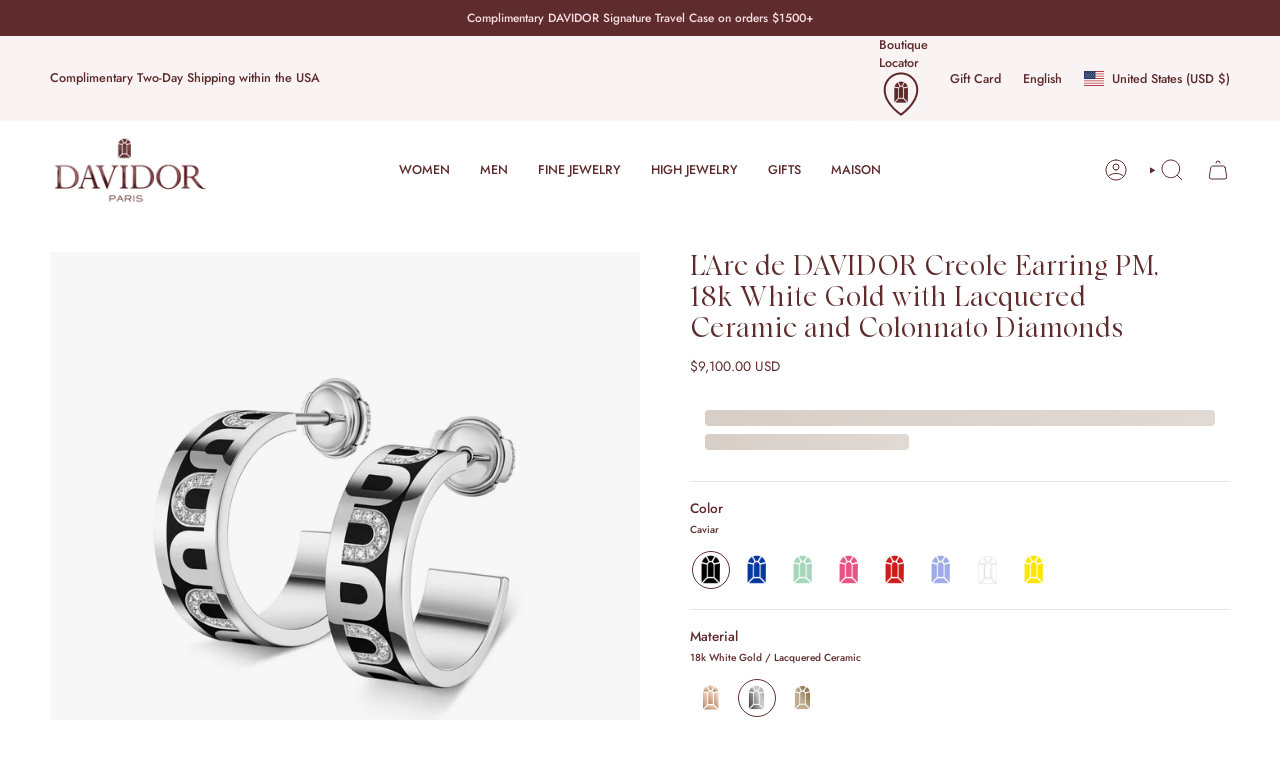

--- FILE ---
content_type: text/html; charset=utf-8
request_url: https://davidor.com/products/larc-de-davidor-creole-earring-pm-18k-white-gold-with-lacquered-ceramic-and-colonnato-diamonds
body_size: 70254
content:
<!doctype html>
<html class="no-js no-touch supports-no-cookies" lang="en">
  <head>
    <meta charset="UTF-8">
    <meta http-equiv="X-UA-Compatible" content="IE=edge">
    <meta name="viewport" content="width=device-width, initial-scale=1.0">
    <meta name="theme-color" content="#5e2c2d">
    <link rel="canonical" href="https://davidor.com/products/larc-de-davidor-creole-earring-pm-18k-white-gold-with-lacquered-ceramic-and-colonnato-diamonds">
    <!-- ======================= Broadcast Theme V5.8.2 ========================= -->

    <link href="//davidor.com/cdn/shop/t/113/assets/theme.css?v=129005162602094169151730827062" as="style" rel="preload">
    <link href="//davidor.com/cdn/shop/t/113/assets/vendor.js?v=37228463622838409191730827062" as="script" rel="preload">
    <link href="//davidor.com/cdn/shop/t/113/assets/theme.dev.js?v=79889216268308901641750212820" as="script" rel="preload">
<style data-shopify>.loading { position: fixed; top: 0; left: 0; z-index: 99999; width: 100%; height: 100%; background: var(--bg); transition: opacity 0.2s ease-out, visibility 0.2s ease-out; }
        body.is-loaded .loading { opacity: 0; visibility: hidden; pointer-events: none; }
        .loading__image__holder { position: absolute; top: 0; left: 0; width: 100%; height: 100%; font-size: 0; display: flex; align-items: center; justify-content: center; }
        .loading__image__holder:nth-child(2) { opacity: 0; }
        .loading__image { max-width: 180px; max-height: 180px; object-fit: contain; }
        .loading--animate .loading__image__holder:nth-child(1) { animation: pulse1 2s infinite ease-in-out; }
        .loading--animate .loading__image__holder:nth-child(2) { animation: pulse2 2s infinite ease-in-out; }
        @keyframes pulse1 {
          0% { opacity: 1; }
          50% { opacity: 0; }
          100% { opacity: 1; }
        }
        @keyframes pulse2 {
          0% { opacity: 0; }
          50% { opacity: 1; }
          100% { opacity: 0; }
        }</style>
      <link rel="icon" type="image/png" href="//davidor.com/cdn/shop/files/DAVIDOR_Favicon.png?crop=center&height=32&v=1727719600&width=32">
    

    <!-- Title and description ================================================ -->
    
    <title>
        
        L&#39;Arc de DAVIDOR Creole Earring PM, 18k White Gold with Lacquered Cera
        
        
        
      </title>

    
      <meta name="description" content="Details Crafted by hand in DAVIDOR&#39;s Paris Atelier. - 18k White Gold Earring - Colonnato Diamonds, 0.40 Total Carat Weight, F+ VVS+ - Unique Serial Number - Hallmark &quot;Joaillerie de France&quot; - Made in France Description The signature L&#39;Arc de DAVIDOR Creole Earring PM in 18k White Gold with Lacquered Ceramic and Colonnat">
    

    <meta property="og:site_name" content="DAVIDOR">
<meta property="og:url" content="https://davidor.com/products/larc-de-davidor-creole-earring-pm-18k-white-gold-with-lacquered-ceramic-and-colonnato-diamonds">
<meta property="og:title" content="L&#39;Arc de DAVIDOR Creole Earring PM, 18k White Gold with Lacquered Cera">
<meta property="og:type" content="product">
<meta property="og:description" content="Details Crafted by hand in DAVIDOR&#39;s Paris Atelier. - 18k White Gold Earring - Colonnato Diamonds, 0.40 Total Carat Weight, F+ VVS+ - Unique Serial Number - Hallmark &quot;Joaillerie de France&quot; - Made in France Description The signature L&#39;Arc de DAVIDOR Creole Earring PM in 18k White Gold with Lacquered Ceramic and Colonnat"><meta property="og:image" content="http://davidor.com/cdn/shop/files/20250612_Davidor-156.jpg?v=1750159422">
  <meta property="og:image:secure_url" content="https://davidor.com/cdn/shop/files/20250612_Davidor-156.jpg?v=1750159422">
  <meta property="og:image:width" content="2100">
  <meta property="og:image:height" content="2100"><meta property="og:price:amount" content="9,100.00">
  <meta property="og:price:currency" content="USD"><meta name="twitter:card" content="summary_large_image">
<meta name="twitter:title" content="L&#39;Arc de DAVIDOR Creole Earring PM, 18k White Gold with Lacquered Cera">
<meta name="twitter:description" content="Details Crafted by hand in DAVIDOR&#39;s Paris Atelier. - 18k White Gold Earring - Colonnato Diamonds, 0.40 Total Carat Weight, F+ VVS+ - Unique Serial Number - Hallmark &quot;Joaillerie de France&quot; - Made in France Description The signature L&#39;Arc de DAVIDOR Creole Earring PM in 18k White Gold with Lacquered Ceramic and Colonnat">

    <!-- CSS ================================================================== -->
    <style data-shopify>
@font-face {
  font-family: Cormorant;
  font-weight: 500;
  font-style: normal;
  font-display: swap;
  src: url("//davidor.com/cdn/fonts/cormorant/cormorant_n5.897f6a30ce53863d490505c0132c13f3a2107ba7.woff2") format("woff2"),
       url("//davidor.com/cdn/fonts/cormorant/cormorant_n5.2886c5c58d0eba0663ec9f724d5eb310c99287bf.woff") format("woff");
}

      @font-face {
  font-family: Jost;
  font-weight: 400;
  font-style: normal;
  font-display: swap;
  src: url("//davidor.com/cdn/fonts/jost/jost_n4.d47a1b6347ce4a4c9f437608011273009d91f2b7.woff2") format("woff2"),
       url("//davidor.com/cdn/fonts/jost/jost_n4.791c46290e672b3f85c3d1c651ef2efa3819eadd.woff") format("woff");
}

      @font-face {
  font-family: Figtree;
  font-weight: 400;
  font-style: normal;
  font-display: swap;
  src: url("//davidor.com/cdn/fonts/figtree/figtree_n4.3c0838aba1701047e60be6a99a1b0a40ce9b8419.woff2") format("woff2"),
       url("//davidor.com/cdn/fonts/figtree/figtree_n4.c0575d1db21fc3821f17fd6617d3dee552312137.woff") format("woff");
}


      
        @font-face {
  font-family: Cormorant;
  font-weight: 600;
  font-style: normal;
  font-display: swap;
  src: url("//davidor.com/cdn/fonts/cormorant/cormorant_n6.3930e9d27a43e1a6bc5a2b0efe8fe595cfa3bda5.woff2") format("woff2"),
       url("//davidor.com/cdn/fonts/cormorant/cormorant_n6.f8314ab02a47b4a38ed5c78b31e8d1963c1cbe87.woff") format("woff");
}

      

      
        @font-face {
  font-family: Jost;
  font-weight: 500;
  font-style: normal;
  font-display: swap;
  src: url("//davidor.com/cdn/fonts/jost/jost_n5.7c8497861ffd15f4e1284cd221f14658b0e95d61.woff2") format("woff2"),
       url("//davidor.com/cdn/fonts/jost/jost_n5.fb6a06896db583cc2df5ba1b30d9c04383119dd9.woff") format("woff");
}

      

      
      

      
        @font-face {
  font-family: Jost;
  font-weight: 400;
  font-style: italic;
  font-display: swap;
  src: url("//davidor.com/cdn/fonts/jost/jost_i4.b690098389649750ada222b9763d55796c5283a5.woff2") format("woff2"),
       url("//davidor.com/cdn/fonts/jost/jost_i4.fd766415a47e50b9e391ae7ec04e2ae25e7e28b0.woff") format("woff");
}

      

      
        @font-face {
  font-family: Jost;
  font-weight: 500;
  font-style: italic;
  font-display: swap;
  src: url("//davidor.com/cdn/fonts/jost/jost_i5.a6c7dbde35f2b89f8461eacda9350127566e5d51.woff2") format("woff2"),
       url("//davidor.com/cdn/fonts/jost/jost_i5.2b58baee736487eede6bcdb523ca85eea2418357.woff") format("woff");
}

      
    </style>

    
<style data-shopify>

:root {--scrollbar-width: 0px;





--COLOR-VIDEO-BG: #f2f2f2;
--COLOR-BG-BRIGHTER: #f2f2f2;--COLOR-BG: #ffffff;--COLOR-BG-ALPHA-25: rgba(255, 255, 255, 0.25);
--COLOR-BG-TRANSPARENT: rgba(255, 255, 255, 0);
--COLOR-BG-SECONDARY: #f4f4f4;
--COLOR-BG-SECONDARY-LIGHTEN: #ffffff;
--COLOR-BG-RGB: 255, 255, 255;

--COLOR-TEXT-DARK: #2d1011;
--COLOR-TEXT: #5e2c2d;
--COLOR-TEXT-LIGHT: #8e6b6c;


/* === Opacity shades of grey ===*/
--COLOR-A5:  rgba(94, 44, 45, 0.05);
--COLOR-A10: rgba(94, 44, 45, 0.1);
--COLOR-A15: rgba(94, 44, 45, 0.15);
--COLOR-A20: rgba(94, 44, 45, 0.2);
--COLOR-A25: rgba(94, 44, 45, 0.25);
--COLOR-A30: rgba(94, 44, 45, 0.3);
--COLOR-A35: rgba(94, 44, 45, 0.35);
--COLOR-A40: rgba(94, 44, 45, 0.4);
--COLOR-A45: rgba(94, 44, 45, 0.45);
--COLOR-A50: rgba(94, 44, 45, 0.5);
--COLOR-A55: rgba(94, 44, 45, 0.55);
--COLOR-A60: rgba(94, 44, 45, 0.6);
--COLOR-A65: rgba(94, 44, 45, 0.65);
--COLOR-A70: rgba(94, 44, 45, 0.7);
--COLOR-A75: rgba(94, 44, 45, 0.75);
--COLOR-A80: rgba(94, 44, 45, 0.8);
--COLOR-A85: rgba(94, 44, 45, 0.85);
--COLOR-A90: rgba(94, 44, 45, 0.9);
--COLOR-A95: rgba(94, 44, 45, 0.95);

--COLOR-BORDER: rgb(231, 231, 231);
--COLOR-BORDER-LIGHT: #f1f1f1;
--COLOR-BORDER-HAIRLINE: #f7f7f7;
--COLOR-BORDER-DARK: #b4b4b4;/* === Bright color ===*/
--COLOR-PRIMARY: #5e2c2d;
--COLOR-PRIMARY-HOVER: #2d1011;
--COLOR-PRIMARY-FADE: rgba(94, 44, 45, 0.05);
--COLOR-PRIMARY-FADE-HOVER: rgba(94, 44, 45, 0.1);
--COLOR-PRIMARY-LIGHT: #cf5457;--COLOR-PRIMARY-OPPOSITE: #ffffff;



/* === link Color ===*/
--COLOR-LINK: #5e2c2d;
--COLOR-LINK-HOVER: rgba(94, 44, 45, 0.7);
--COLOR-LINK-FADE: rgba(94, 44, 45, 0.05);
--COLOR-LINK-FADE-HOVER: rgba(94, 44, 45, 0.1);--COLOR-LINK-OPPOSITE: #ffffff;


/* === Product grid sale tags ===*/
--COLOR-SALE-BG: #f9dee5;
--COLOR-SALE-TEXT: #af7b88;

/* === Product grid badges ===*/
--COLOR-BADGE-BG: #ffffff;
--COLOR-BADGE-TEXT: #212121;

/* === Product sale color ===*/
--COLOR-SALE: #5e2c2d;

/* === Gray background on Product grid items ===*/--filter-bg: .97;/* === Helper colors for form error states ===*/
--COLOR-ERROR: #721C24;
--COLOR-ERROR-BG: #F8D7DA;
--COLOR-ERROR-BORDER: #F5C6CB;



  --RADIUS: 0px;
  --RADIUS-SELECT: 0px;

--COLOR-HEADER-BG: #fcf1f4;--COLOR-HEADER-BG-TRANSPARENT: rgba(252, 241, 244, 0);
--COLOR-HEADER-LINK: #5e2c2d;
--COLOR-HEADER-LINK-HOVER: rgba(94, 44, 45, 0.7);

--COLOR-MENU-BG: #ffffff;
--COLOR-MENU-LINK: #5e2c2d;
--COLOR-MENU-LINK-HOVER: rgba(94, 44, 45, 0.7);
--COLOR-SUBMENU-BG: #ffffff;
--COLOR-SUBMENU-LINK: #5e2c2d;
--COLOR-SUBMENU-LINK-HOVER: rgba(94, 44, 45, 0.7);
--COLOR-SUBMENU-TEXT-LIGHT: #8e6b6c;
--COLOR-MENU-TRANSPARENT: #ffffff;
--COLOR-MENU-TRANSPARENT-HOVER: rgba(255, 255, 255, 0.7);--COLOR-FOOTER-BG: #5e2c2d;
--COLOR-FOOTER-BG-HAIRLINE: #683132;
--COLOR-FOOTER-TEXT: #ffffff;
--COLOR-FOOTER-TEXT-A35: rgba(255, 255, 255, 0.35);
--COLOR-FOOTER-TEXT-A75: rgba(255, 255, 255, 0.75);
--COLOR-FOOTER-LINK: #f9dee5;
--COLOR-FOOTER-LINK-HOVER: rgba(249, 222, 229, 0.7);
--COLOR-FOOTER-BORDER: #f7f7f7;

--TRANSPARENT: rgba(255, 255, 255, 0);

/* === Default overlay opacity ===*/
--overlay-opacity: 0;
--underlay-opacity: 1;
--underlay-bg: rgba(0,0,0,0.4);

/* === Custom Cursor ===*/
--ICON-ZOOM-IN: url( "//davidor.com/cdn/shop/t/113/assets/icon-zoom-in.svg?v=182473373117644429561730827062" );
--ICON-ZOOM-OUT: url( "//davidor.com/cdn/shop/t/113/assets/icon-zoom-out.svg?v=101497157853986683871730827062" );

/* === Custom Icons ===*/


  
  --ICON-ADD-BAG: url( "//davidor.com/cdn/shop/t/113/assets/icon-add-bag.svg?v=23763382405227654651730827062" );
  --ICON-ADD-CART: url( "//davidor.com/cdn/shop/t/113/assets/icon-add-cart.svg?v=3962293684743587821730827062" );
  --ICON-ARROW-LEFT: url( "//davidor.com/cdn/shop/t/113/assets/icon-arrow-left.svg?v=136066145774695772731730827062" );
  --ICON-ARROW-RIGHT: url( "//davidor.com/cdn/shop/t/113/assets/icon-arrow-right.svg?v=150928298113663093401730827062" );
  --ICON-SELECT: url("//davidor.com/cdn/shop/t/113/assets/icon-select.svg?v=150573211567947701091730827062");


--PRODUCT-GRID-ASPECT-RATIO: 100%;

/* === Typography ===*/
--FONT-WEIGHT-BODY: 400;
--FONT-WEIGHT-BODY-BOLD: 500;

--FONT-STACK-BODY: Jost, sans-serif;
--FONT-STYLE-BODY: normal;
--FONT-STYLE-BODY-ITALIC: italic;
--FONT-ADJUST-BODY: 0.85;

--LETTER-SPACING-BODY: 0.0em;

--FONT-WEIGHT-HEADING: 500;
--FONT-WEIGHT-HEADING-BOLD: 600;

--FONT-UPPERCASE-HEADING: none;
--LETTER-SPACING-HEADING: 0.0em;

--FONT-STACK-HEADING: Cormorant, serif;
--FONT-STYLE-HEADING: normal;
--FONT-STYLE-HEADING-ITALIC: italic;
--FONT-ADJUST-HEADING: 1.15;

--FONT-WEIGHT-SUBHEADING: 400;
--FONT-WEIGHT-SUBHEADING-BOLD: 500;

--FONT-STACK-SUBHEADING: Jost, sans-serif;
--FONT-STYLE-SUBHEADING: normal;
--FONT-STYLE-SUBHEADING-ITALIC: italic;
--FONT-ADJUST-SUBHEADING: 0.8;

--FONT-UPPERCASE-SUBHEADING: uppercase;
--LETTER-SPACING-SUBHEADING: 0.1em;

--FONT-STACK-NAV: Jost, sans-serif;
--FONT-STYLE-NAV: normal;
--FONT-STYLE-NAV-ITALIC: italic;
--FONT-ADJUST-NAV: 0.9;

--FONT-WEIGHT-NAV: 400;
--FONT-WEIGHT-NAV-BOLD: 500;

--LETTER-SPACING-NAV: 0.0em;

--FONT-SIZE-BASE: 0.85rem;
--FONT-SIZE-BASE-PERCENT: 0.85;

/* === Parallax ===*/
--PARALLAX-STRENGTH-MIN: 120.0%;
--PARALLAX-STRENGTH-MAX: 130.0%;--COLUMNS: 4;
--COLUMNS-MEDIUM: 3;
--COLUMNS-SMALL: 2;
--COLUMNS-MOBILE: 1;--LAYOUT-OUTER: 50px;
  --LAYOUT-GUTTER: 32px;
  --LAYOUT-OUTER-MEDIUM: 30px;
  --LAYOUT-GUTTER-MEDIUM: 22px;
  --LAYOUT-OUTER-SMALL: 16px;
  --LAYOUT-GUTTER-SMALL: 16px;--base-animation-delay: 0ms;
--line-height-normal: 1.375; /* Equals to line-height: normal; */--SIDEBAR-WIDTH: 288px;
  --SIDEBAR-WIDTH-MEDIUM: 258px;--DRAWER-WIDTH: 380px;--ICON-STROKE-WIDTH: 1px;/* === Button General ===*/
--BTN-FONT-STACK: Figtree, sans-serif;
--BTN-FONT-WEIGHT: 400;
--BTN-FONT-STYLE: normal;
--BTN-FONT-SIZE: 13px;

--BTN-LETTER-SPACING: 0.1em;
--BTN-UPPERCASE: uppercase;
--BTN-TEXT-ARROW-OFFSET: -1px;

/* === Button Primary ===*/
--BTN-PRIMARY-BORDER-COLOR: #212121;
--BTN-PRIMARY-BG-COLOR: #5e2c2d;
--BTN-PRIMARY-TEXT-COLOR: #ffffff;


  --BTN-PRIMARY-BG-COLOR-BRIGHTER: #813c3e;


/* === Button Secondary ===*/
--BTN-SECONDARY-BORDER-COLOR: #5e2c2d;
--BTN-SECONDARY-BG-COLOR: #ffffff;
--BTN-SECONDARY-TEXT-COLOR: #5e2c2d;


  --BTN-SECONDARY-BG-COLOR-BRIGHTER: #f2f2f2;


/* === Button White ===*/
--TEXT-BTN-BORDER-WHITE: #fff;
--TEXT-BTN-BG-WHITE: #fff;
--TEXT-BTN-WHITE: #000;
--TEXT-BTN-BG-WHITE-BRIGHTER: #f2f2f2;

/* === Button Black ===*/
--TEXT-BTN-BG-BLACK: #000;
--TEXT-BTN-BORDER-BLACK: #000;
--TEXT-BTN-BLACK: #fff;
--TEXT-BTN-BG-BLACK-BRIGHTER: #1a1a1a;

/* === Default Cart Gradient ===*/

--FREE-SHIPPING-GRADIENT: linear-gradient(to right, var(--COLOR-PRIMARY-LIGHT) 0%, var(--COLOR-PRIMARY) 100%);

/* === Swatch Size ===*/
--swatch-size-filters: calc(1.15rem * var(--FONT-ADJUST-BODY));
--swatch-size-product: calc(2.2rem * var(--FONT-ADJUST-BODY));
}

/* === Backdrop ===*/
::backdrop {
  --underlay-opacity: 1;
  --underlay-bg: rgba(0,0,0,0.4);
}
</style>


    <link href="//davidor.com/cdn/shop/t/113/assets/theme.css?v=129005162602094169151730827062" rel="stylesheet" type="text/css" media="all" />
<link href="//davidor.com/cdn/shop/t/113/assets/swatches.css?v=157844926215047500451730827062" as="style" rel="preload">
      <link href="//davidor.com/cdn/shop/t/113/assets/swatches.css?v=157844926215047500451730827062" rel="stylesheet" type="text/css" media="all" />
<style data-shopify>.swatches {
    --amethyst: url(//davidor.com/cdn/shop/files/amethyst_small.png?v=9580161844165771857);--anemone: url(//davidor.com/cdn/shop/files/anemone_small.png?v=221167006924180300);--anthracite: url(//davidor.com/cdn/shop/files/anthracite_small.png?v=9595352917713048523);--aqua: url(//davidor.com/cdn/shop/files/aqua_small.png?v=11563908376846640305);--aquamarine-green-tourmaline: url(//davidor.com/cdn/shop/files/aquamarine-_-green-tourmaline_small.png?v=546317182095196493);--aquamarine-pink-tourmaline: url(//davidor.com/cdn/shop/files/aquamarine-_-pink-tourmaline_small.png?v=16998337952575758507);--aquamarine: url(//davidor.com/cdn/shop/files/aquamarine_small.png?v=17397280999911926337);--aubergine: url(//davidor.com/cdn/shop/files/aubergine_small.png?v=17336125854110211033);--aurora: url(//davidor.com/cdn/shop/files/aurora_small.png?v=13204484359889155770);--bal-harbour: url(//davidor.com/cdn/shop/files/bal-harbour_small.png?v=15290471603256008757);--ballerine: url(//davidor.com/cdn/shop/files/ballerine_small.png?v=2160246917614922944);--bellini: url(//davidor.com/cdn/shop/files/bellini_small.png?v=7556707976708284145);--black-spinel: url(//davidor.com/cdn/shop/files/black-spinel_small.png?v=14985942460288130432);--blanc-andalou: url(//davidor.com/cdn/shop/files/blanc-andalou_small.png?v=13627438418447706090);--bleu-ciel: url(//davidor.com/cdn/shop/files/bleu-ciel_small.png?v=14417946033302320895);--bleu-mykonos: url(//davidor.com/cdn/shop/files/bleu-mykonos_small.png?v=17108819104006422023);--blue-pink-violet-sapphire: url(//davidor.com/cdn/shop/files/blue-_-pink-_-violet-sapphire_small.png?v=16652505211913039110);--blue-sapphire: url(//davidor.com/cdn/shop/files/blue-sapphire_small.png?v=16109504464435615268);--bougainvillier: url(//davidor.com/cdn/shop/files/bouganvillier_small.png?v=8213717738994352654);--cafe: url(//davidor.com/cdn/shop/files/cafe_small.png?v=5793770970680908634);--caraibes: url(//davidor.com/cdn/shop/files/caraibes_small.png?v=1581968003173613445);--caviar: url(//davidor.com/cdn/shop/files/caviar_small.png?v=12564654436343448139);--cerise: url(//davidor.com/cdn/shop/files/cerise_small.png?v=6692166674648037403);--champagne: url(//davidor.com/cdn/shop/files/champagne_small.png?v=2624719316282207635);--chocolat-noir: url(//davidor.com/cdn/shop/files/chocolat-noir_small.png?v=15467240482495068223);--cognac: url(//davidor.com/cdn/shop/files/cognac_small.png?v=3752124461404593869);--dahlia: url(//davidor.com/cdn/shop/files/dahlia_small.png?v=14305136593832976602);--davidor-bordeaux: url(//davidor.com/cdn/shop/files/davidor-bordeaux_small.png?v=14575574870776809479);--electrique: url(//davidor.com/cdn/shop/files/electrique_small.png?v=13196538430659674702);--etoile-de-mer: url(//davidor.com/cdn/shop/files/etoile-de-mer_small.png?v=15023746780667989755);--flamant: url(//davidor.com/cdn/shop/files/flamant_small.png?v=2654818971771107621);--fraise: url(//davidor.com/cdn/shop/files/fraise_small.png?v=10951010353889129235);--framboise: url(//davidor.com/cdn/shop/files/framboise_small.png?v=14016005085780301660);--graphite: url(//davidor.com/cdn/shop/files/graphite_small.png?v=1366087125774134685);--green-tourmaline-rubellite: url(//davidor.com/cdn/shop/files/green-tourmaline-_-rubellite_small.png?v=10551835191953491558);--green-tourmaline: url(//davidor.com/cdn/shop/files/green-tourmaline_small.png?v=7491265821713390784);--hortensia: url(//davidor.com/cdn/shop/files/hortensia_small.png?v=13632354664447586596);--huitre: url(//davidor.com/cdn/shop/files/huitre_small.png?v=7452362768834158016);--impruneta: url(//davidor.com/cdn/shop/files/impruneta_small.png?v=7987742925150607513);--lavande: url(//davidor.com/cdn/shop/files/lavande_small.png?v=16204935574634367512);--lilas: url(//davidor.com/cdn/shop/files/lilas_small.png?v=8156863134493488851);--limoncello: url(//davidor.com/cdn/shop/files/limoncello_small.png?v=15433473462259476718);--mauve: url(//davidor.com/cdn/shop/files/mauve_small.png?v=5769940239762023440);--may-rose: url(//davidor.com/cdn/shop/files/may-rose_small.png?v=15776949798562905613);--mediterraneen: url(//davidor.com/cdn/shop/files/mediterranean-blue_small.png?v=7639911442256204028);--minuit-a-paris: url(//davidor.com/cdn/shop/files/minuit-a-paris_small.png?v=15411784784474806383);--minuit-a-paris: url(//davidor.com/cdn/shop/files/minuit-a-paris_small.png?v=15411784784474806383);--mousse: url(//davidor.com/cdn/shop/files/mousse_small.png?v=894666051990007069);--neige: url(//davidor.com/cdn/shop/files/neige_small.png?v=3009804634823510907);--nenuphar: url(//davidor.com/cdn/shop/files/nenuphar_small.png?v=17794460728646583624);--palais-royal: url(//davidor.com/cdn/shop/files/palais-royal_small.png?v=9196772605076014827);--palm-beach: url(//davidor.com/cdn/shop/files/palm-beach_small.png?v=2651809813446520714);--phenicien: url(//davidor.com/cdn/shop/files/phenicien_small.png?v=6427662738606934819);--pink-sapphire: url(//davidor.com/cdn/shop/files/pink-sapphire_small.png?v=2884519259740751067);--pink-tourmaline-green-tourmaline: url(//davidor.com/cdn/shop/files/pink-tourmaline-_-green-tourmaline_small.png?v=2418533659427722805);--pink-tourmaline: url(//davidor.com/cdn/shop/files/pink-tourmaline_small.png?v=2894747140331095023);--platinum: url(//davidor.com/cdn/shop/files/platinum_small.png?v=16468121459916574752);--riviera: url(//davidor.com/cdn/shop/files/riviera_small.png?v=15818652565756532469);--rose-gold: url(//davidor.com/cdn/shop/files/rose-gold_small.png?v=1536194703209306082);--rose: url(//davidor.com/cdn/shop/files/rose_small.png?v=16057629156621129596);--rubellite: url(//davidor.com/cdn/shop/files/rubellite_small.png?v=6582414117205561951);--ruby: url(//davidor.com/cdn/shop/files/ruby_small.png?v=10529543858634781159);--sable-du-sahara: url(//davidor.com/cdn/shop/files/sable-du-sahara_small.png?v=7720740256543890378);--safari: url(//davidor.com/cdn/shop/files/safari_small.png?v=5081411592412754109);--sunset: url(//davidor.com/cdn/shop/files/sunset_small.png?v=12316391013146835387);--terre-dafrique: url(//davidor.com/cdn/shop/files/terre-d-afrique_small.png?v=11127630892061342936);--truffe-blanche: url(//davidor.com/cdn/shop/files/truffe-blanche_small.png?v=5191890312249006496);--tsavorite: url(//davidor.com/cdn/shop/files/tsavorite_small.png?v=8486767545648219343);--tuileries: url(//davidor.com/cdn/shop/files/tuileries_small.png?v=3504231450798864164);--white-gold: url(//davidor.com/cdn/shop/files/white-gold_small.png?v=11118908043407530499);--yellow-gold: url(//davidor.com/cdn/shop/files/yellow-gold_small.png?v=10896257505083839205);--zeste: url(//davidor.com/cdn/shop/files/zeste_small.png?v=5288712213973757000);
  }</style>
<link href="//davidor.com/cdn/shop/t/113/assets/7q81.css?v=74087218298694260371743099515" rel="stylesheet" type="text/css" media="all" />
<link href="//davidor.com/cdn/shop/t/113/assets/7q81-pdp.css?v=109571644035296976641750263126" rel="stylesheet" type="text/css" media="all" />
<script>
        if (window.navigator.userAgent.indexOf('MSIE ') > 0 || window.navigator.userAgent.indexOf('Trident/') > 0) {
          document.documentElement.className = document.documentElement.className + ' ie';
    
          var scripts = document.getElementsByTagName('script')[0];
          var polyfill = document.createElement("script");
          polyfill.defer = true;
          polyfill.src = "//davidor.com/cdn/shop/t/113/assets/ie11.js?v=144489047535103983231730827062";
    
          scripts.parentNode.insertBefore(polyfill, scripts);
        } else {
          document.documentElement.className = document.documentElement.className.replace('no-js', 'js');
        }
    
        document.documentElement.style.setProperty('--scrollbar-width', `${getScrollbarWidth()}px`);
    
        function getScrollbarWidth() {
          // Creating invisible container
          const outer = document.createElement('div');
          outer.style.visibility = 'hidden';
          outer.style.overflow = 'scroll'; // forcing scrollbar to appear
          outer.style.msOverflowStyle = 'scrollbar'; // needed for WinJS apps
          document.documentElement.appendChild(outer);
    
          // Creating inner element and placing it in the container
          const inner = document.createElement('div');
          outer.appendChild(inner);
    
          // Calculating difference between container's full width and the child width
          const scrollbarWidth = outer.offsetWidth - inner.offsetWidth;
    
          // Removing temporary elements from the DOM
          outer.parentNode.removeChild(outer);
    
          return scrollbarWidth;
        }
    
        let root = '/';
        if (root[root.length - 1] !== '/') {
          root = root + '/';
        }
    
        window.theme = {
          routes: {
            root: root,
            cart_url: '/cart',
            cart_add_url: '/cart/add',
            cart_change_url: '/cart/change',
            cart_update_url: '/cart/update',
            product_recommendations_url: '/recommendations/products',
            predictive_search_url: '/search/suggest',
            addresses_url: '/account/addresses'
          },
          assets: {
            photoswipe: '//davidor.com/cdn/shop/t/113/assets/photoswipe.js?v=162613001030112971491730827062',
            smoothscroll: '//davidor.com/cdn/shop/t/113/assets/smoothscroll.js?v=37906625415260927261730827062',
          },
          strings: {
            addToCart: "Add to cart",
            cartAcceptanceError: "You must accept our terms and conditions.",
            soldOut: "Sold Out",
            from: "From",
            preOrder: "Pre-order",
            sale: "Sale",
            subscription: "Subscription",
            unavailable: "Unavailable",
            unitPrice: "Unit price",
            unitPriceSeparator: "per",
            shippingCalcSubmitButton: "Calculate shipping",
            shippingCalcSubmitButtonDisabled: "Calculating...",
            selectValue: "Select value",
            selectColor: "Select color",
            oneColor: "color",
            otherColor: "colors",
            upsellAddToCart: "Add",
            free: "Free",
            swatchesColor: "Color, Colour",
            sku: "SKU",
          },
          settings: {
            cartType: "drawer",
            customerLoggedIn: null ? true : false,
            enableQuickAdd: true,
            enableAnimations: true,
            variantOnSale: true,
            collectionSwatchStyle: "text-slider",
            swatchesType: "theme"
          },
          sliderArrows: {
            prev: '<button type="button" class="slider__button slider__button--prev" data-button-arrow data-button-prev>' + "Previous" + '</button>',
            next: '<button type="button" class="slider__button slider__button--next" data-button-arrow data-button-next>' + "Next" + '</button>',
          },
          moneyFormat: true ? "${{amount}} USD" : "${{amount}}",
          moneyWithoutCurrencyFormat: "${{amount}}",
          moneyWithCurrencyFormat: "${{amount}} USD",
          subtotal: 0,
          info: {
            name: 'broadcast'
          },
          version: '5.8.2'
        };
    
        let windowInnerHeight = window.innerHeight;
        document.documentElement.style.setProperty('--full-height', `${windowInnerHeight}px`);
        document.documentElement.style.setProperty('--three-quarters', `${windowInnerHeight * 0.75}px`);
        document.documentElement.style.setProperty('--two-thirds', `${windowInnerHeight * 0.66}px`);
        document.documentElement.style.setProperty('--one-half', `${windowInnerHeight * 0.5}px`);
        document.documentElement.style.setProperty('--one-third', `${windowInnerHeight * 0.33}px`);
        document.documentElement.style.setProperty('--one-fifth', `${windowInnerHeight * 0.2}px`);
    </script>

    

    <!-- Theme Javascript ============================================================== -->
    <script src="//davidor.com/cdn/shop/t/113/assets/vendor.js?v=37228463622838409191730827062" defer="defer"></script>
    <script src="//davidor.com/cdn/shop/t/113/assets/theme.dev.js?v=79889216268308901641750212820" defer="defer"></script><!-- Shopify app scripts =========================================================== -->
      <!-- Google Tag Manager -->
      <script>(function(w,d,s,l,i){w[l]=w[l]||[];w[l].push({'gtm.start':
      new Date().getTime(),event:'gtm.js'});var f=d.getElementsByTagName(s)[0],
      j=d.createElement(s),dl=l!='dataLayer'?'&l='+l:'';j.async=true;j.src=
      'https://www.googletagmanager.com/gtm.js?id='+i+dl;f.parentNode.insertBefore(j,f);
      })(window,document,'script','dataLayer','GTM-T967J5JD');</script>
      <!-- End Google Tag Manager -->
    
    <script>window.performance && window.performance.mark && window.performance.mark('shopify.content_for_header.start');</script><meta name="google-site-verification" content="3ifcAC4_9cme1u6ZNLF8yO3avxnCvnwq8A5a-pOUw6w">
<meta name="facebook-domain-verification" content="dz3dzgui066tce8iqv806y5k0ayzsc">
<meta name="facebook-domain-verification" content="oislmvc12qe5frxe2an1nhmj9cfnsd">
<meta id="shopify-digital-wallet" name="shopify-digital-wallet" content="/15582977/digital_wallets/dialog">
<meta name="shopify-checkout-api-token" content="bb1d421ba3e0c682770c14689dc2dcdc">
<meta id="in-context-paypal-metadata" data-shop-id="15582977" data-venmo-supported="false" data-environment="production" data-locale="en_US" data-paypal-v4="true" data-currency="USD">
<link rel="alternate" hreflang="x-default" href="https://davidor.com/products/larc-de-davidor-creole-earring-pm-18k-white-gold-with-lacquered-ceramic-and-colonnato-diamonds">
<link rel="alternate" hreflang="zh-Hans-CN" href="https://davidor.com/zh-cn/products/larc-de-davidor-creole-earring-pm-18k-white-gold-with-lacquered-ceramic-and-colonnato-diamonds">
<link rel="alternate" hreflang="en-US" href="https://davidor.com/products/larc-de-davidor-creole-earring-pm-18k-white-gold-with-lacquered-ceramic-and-colonnato-diamonds">
<link rel="alternate" hreflang="ar-US" href="https://davidor.com/ar/products/larc-de-davidor-creole-earring-pm-18k-white-gold-with-lacquered-ceramic-and-colonnato-diamonds">
<link rel="alternate" hreflang="es-US" href="https://davidor.com/es/products/larc-de-davidor-creole-earring-pm-18k-white-gold-with-lacquered-ceramic-and-colonnato-diamonds">
<link rel="alternate" hreflang="fr-US" href="https://davidor.com/fr/products/larc-de-davidor-creole-earring-pm-18k-white-gold-with-lacquered-ceramic-and-colonnato-diamonds">
<link rel="alternate" hreflang="it-US" href="https://davidor.com/it/products/larc-de-davidor-creole-earring-pm-18k-white-gold-with-lacquered-ceramic-and-colonnato-diamonds">
<link rel="alternate" hreflang="zh-Hans-US" href="https://davidor.com/zh/products/larc-de-davidor-creole-earring-pm-18k-white-gold-with-lacquered-ceramic-and-colonnato-diamonds">
<link rel="alternate" type="application/json+oembed" href="https://davidor.com/products/larc-de-davidor-creole-earring-pm-18k-white-gold-with-lacquered-ceramic-and-colonnato-diamonds.oembed">
<script async="async" src="/checkouts/internal/preloads.js?locale=en-US"></script>
<link rel="preconnect" href="https://shop.app" crossorigin="anonymous">
<script async="async" src="https://shop.app/checkouts/internal/preloads.js?locale=en-US&shop_id=15582977" crossorigin="anonymous"></script>
<script id="apple-pay-shop-capabilities" type="application/json">{"shopId":15582977,"countryCode":"US","currencyCode":"USD","merchantCapabilities":["supports3DS"],"merchantId":"gid:\/\/shopify\/Shop\/15582977","merchantName":"DAVIDOR","requiredBillingContactFields":["postalAddress","email","phone"],"requiredShippingContactFields":["postalAddress","email","phone"],"shippingType":"shipping","supportedNetworks":["visa","masterCard","amex","discover","elo","jcb"],"total":{"type":"pending","label":"DAVIDOR","amount":"1.00"},"shopifyPaymentsEnabled":true,"supportsSubscriptions":true}</script>
<script id="shopify-features" type="application/json">{"accessToken":"bb1d421ba3e0c682770c14689dc2dcdc","betas":["rich-media-storefront-analytics"],"domain":"davidor.com","predictiveSearch":true,"shopId":15582977,"locale":"en"}</script>
<script>var Shopify = Shopify || {};
Shopify.shop = "davidor.myshopify.com";
Shopify.locale = "en";
Shopify.currency = {"active":"USD","rate":"1.0"};
Shopify.country = "US";
Shopify.theme = {"name":"[MK] Broadcast - Live","id":144658333950,"schema_name":"Broadcast","schema_version":"5.8.2","theme_store_id":868,"role":"main"};
Shopify.theme.handle = "null";
Shopify.theme.style = {"id":null,"handle":null};
Shopify.cdnHost = "davidor.com/cdn";
Shopify.routes = Shopify.routes || {};
Shopify.routes.root = "/";</script>
<script type="module">!function(o){(o.Shopify=o.Shopify||{}).modules=!0}(window);</script>
<script>!function(o){function n(){var o=[];function n(){o.push(Array.prototype.slice.apply(arguments))}return n.q=o,n}var t=o.Shopify=o.Shopify||{};t.loadFeatures=n(),t.autoloadFeatures=n()}(window);</script>
<script>
  window.ShopifyPay = window.ShopifyPay || {};
  window.ShopifyPay.apiHost = "shop.app\/pay";
  window.ShopifyPay.redirectState = null;
</script>
<script id="shop-js-analytics" type="application/json">{"pageType":"product"}</script>
<script defer="defer" async type="module" src="//davidor.com/cdn/shopifycloud/shop-js/modules/v2/client.init-shop-cart-sync_DtuiiIyl.en.esm.js"></script>
<script defer="defer" async type="module" src="//davidor.com/cdn/shopifycloud/shop-js/modules/v2/chunk.common_CUHEfi5Q.esm.js"></script>
<script type="module">
  await import("//davidor.com/cdn/shopifycloud/shop-js/modules/v2/client.init-shop-cart-sync_DtuiiIyl.en.esm.js");
await import("//davidor.com/cdn/shopifycloud/shop-js/modules/v2/chunk.common_CUHEfi5Q.esm.js");

  window.Shopify.SignInWithShop?.initShopCartSync?.({"fedCMEnabled":true,"windoidEnabled":true});

</script>
<script defer="defer" async type="module" src="//davidor.com/cdn/shopifycloud/shop-js/modules/v2/client.payment-terms_CAtGlQYS.en.esm.js"></script>
<script defer="defer" async type="module" src="//davidor.com/cdn/shopifycloud/shop-js/modules/v2/chunk.common_CUHEfi5Q.esm.js"></script>
<script defer="defer" async type="module" src="//davidor.com/cdn/shopifycloud/shop-js/modules/v2/chunk.modal_BewljZkx.esm.js"></script>
<script type="module">
  await import("//davidor.com/cdn/shopifycloud/shop-js/modules/v2/client.payment-terms_CAtGlQYS.en.esm.js");
await import("//davidor.com/cdn/shopifycloud/shop-js/modules/v2/chunk.common_CUHEfi5Q.esm.js");
await import("//davidor.com/cdn/shopifycloud/shop-js/modules/v2/chunk.modal_BewljZkx.esm.js");

  
</script>
<script>
  window.Shopify = window.Shopify || {};
  if (!window.Shopify.featureAssets) window.Shopify.featureAssets = {};
  window.Shopify.featureAssets['shop-js'] = {"shop-cart-sync":["modules/v2/client.shop-cart-sync_DFoTY42P.en.esm.js","modules/v2/chunk.common_CUHEfi5Q.esm.js"],"init-fed-cm":["modules/v2/client.init-fed-cm_D2UNy1i2.en.esm.js","modules/v2/chunk.common_CUHEfi5Q.esm.js"],"init-shop-email-lookup-coordinator":["modules/v2/client.init-shop-email-lookup-coordinator_BQEe2rDt.en.esm.js","modules/v2/chunk.common_CUHEfi5Q.esm.js"],"shop-cash-offers":["modules/v2/client.shop-cash-offers_3CTtReFF.en.esm.js","modules/v2/chunk.common_CUHEfi5Q.esm.js","modules/v2/chunk.modal_BewljZkx.esm.js"],"shop-button":["modules/v2/client.shop-button_C6oxCjDL.en.esm.js","modules/v2/chunk.common_CUHEfi5Q.esm.js"],"init-windoid":["modules/v2/client.init-windoid_5pix8xhK.en.esm.js","modules/v2/chunk.common_CUHEfi5Q.esm.js"],"avatar":["modules/v2/client.avatar_BTnouDA3.en.esm.js"],"init-shop-cart-sync":["modules/v2/client.init-shop-cart-sync_DtuiiIyl.en.esm.js","modules/v2/chunk.common_CUHEfi5Q.esm.js"],"shop-toast-manager":["modules/v2/client.shop-toast-manager_BYv_8cH1.en.esm.js","modules/v2/chunk.common_CUHEfi5Q.esm.js"],"pay-button":["modules/v2/client.pay-button_FnF9EIkY.en.esm.js","modules/v2/chunk.common_CUHEfi5Q.esm.js"],"shop-login-button":["modules/v2/client.shop-login-button_CH1KUpOf.en.esm.js","modules/v2/chunk.common_CUHEfi5Q.esm.js","modules/v2/chunk.modal_BewljZkx.esm.js"],"init-customer-accounts-sign-up":["modules/v2/client.init-customer-accounts-sign-up_aj7QGgYS.en.esm.js","modules/v2/client.shop-login-button_CH1KUpOf.en.esm.js","modules/v2/chunk.common_CUHEfi5Q.esm.js","modules/v2/chunk.modal_BewljZkx.esm.js"],"init-shop-for-new-customer-accounts":["modules/v2/client.init-shop-for-new-customer-accounts_NbnYRf_7.en.esm.js","modules/v2/client.shop-login-button_CH1KUpOf.en.esm.js","modules/v2/chunk.common_CUHEfi5Q.esm.js","modules/v2/chunk.modal_BewljZkx.esm.js"],"init-customer-accounts":["modules/v2/client.init-customer-accounts_ppedhqCH.en.esm.js","modules/v2/client.shop-login-button_CH1KUpOf.en.esm.js","modules/v2/chunk.common_CUHEfi5Q.esm.js","modules/v2/chunk.modal_BewljZkx.esm.js"],"shop-follow-button":["modules/v2/client.shop-follow-button_CMIBBa6u.en.esm.js","modules/v2/chunk.common_CUHEfi5Q.esm.js","modules/v2/chunk.modal_BewljZkx.esm.js"],"lead-capture":["modules/v2/client.lead-capture_But0hIyf.en.esm.js","modules/v2/chunk.common_CUHEfi5Q.esm.js","modules/v2/chunk.modal_BewljZkx.esm.js"],"checkout-modal":["modules/v2/client.checkout-modal_BBxc70dQ.en.esm.js","modules/v2/chunk.common_CUHEfi5Q.esm.js","modules/v2/chunk.modal_BewljZkx.esm.js"],"shop-login":["modules/v2/client.shop-login_hM3Q17Kl.en.esm.js","modules/v2/chunk.common_CUHEfi5Q.esm.js","modules/v2/chunk.modal_BewljZkx.esm.js"],"payment-terms":["modules/v2/client.payment-terms_CAtGlQYS.en.esm.js","modules/v2/chunk.common_CUHEfi5Q.esm.js","modules/v2/chunk.modal_BewljZkx.esm.js"]};
</script>
<script>(function() {
  var isLoaded = false;
  function asyncLoad() {
    if (isLoaded) return;
    isLoaded = true;
    var urls = ["\/\/code.tidio.co\/rmwwefy1janiezapsexl3emgefxmx8xk.js?shop=davidor.myshopify.com","https:\/\/cdn-scripts.signifyd.com\/shopify\/script-tag.js?shop=davidor.myshopify.com","https:\/\/assets1.adroll.com\/shopify\/latest\/j\/shopify_rolling_bootstrap_v2.js?adroll_adv_id=KWBLPSWI7VFONJTYPODUMN\u0026adroll_pix_id=DMNXATUTLVAYNJ5IDC5SPR\u0026shop=davidor.myshopify.com","https:\/\/chimpstatic.com\/mcjs-connected\/js\/users\/2f55b3e2c9a7beec75917b384\/1f40efa82ad83b5c89c270899.js?shop=davidor.myshopify.com","\/\/cdn.shopify.com\/proxy\/c168535423d4ddcdff8d40e9434878dcb82aecd321a2d8f9fbc53b29c8eb9ad2\/bingshoppingtool-t2app-prod.trafficmanager.net\/uet\/tracking_script?shop=davidor.myshopify.com\u0026sp-cache-control=cHVibGljLCBtYXgtYWdlPTkwMA","\/\/cdn.shopify.com\/proxy\/80e0da41cd1200c4d0508205538ee51777ea28ff8abf10bbba88987846619e02\/bingshoppingtool-t2app-prod.trafficmanager.net\/api\/ShopifyMT\/v1\/uet\/tracking_script?shop=davidor.myshopify.com\u0026sp-cache-control=cHVibGljLCBtYXgtYWdlPTkwMA"];
    for (var i = 0; i < urls.length; i++) {
      var s = document.createElement('script');
      s.type = 'text/javascript';
      s.async = true;
      s.src = urls[i];
      var x = document.getElementsByTagName('script')[0];
      x.parentNode.insertBefore(s, x);
    }
  };
  if(window.attachEvent) {
    window.attachEvent('onload', asyncLoad);
  } else {
    window.addEventListener('load', asyncLoad, false);
  }
})();</script>
<script id="__st">var __st={"a":15582977,"offset":-18000,"reqid":"436019d6-45c7-4460-983e-877ee850cd5a-1767615770","pageurl":"davidor.com\/products\/larc-de-davidor-creole-earring-pm-18k-white-gold-with-lacquered-ceramic-and-colonnato-diamonds","u":"e40dc351be56","p":"product","rtyp":"product","rid":8164945592574};</script>
<script>window.ShopifyPaypalV4VisibilityTracking = true;</script>
<script id="captcha-bootstrap">!function(){'use strict';const t='contact',e='account',n='new_comment',o=[[t,t],['blogs',n],['comments',n],[t,'customer']],c=[[e,'customer_login'],[e,'guest_login'],[e,'recover_customer_password'],[e,'create_customer']],r=t=>t.map((([t,e])=>`form[action*='/${t}']:not([data-nocaptcha='true']) input[name='form_type'][value='${e}']`)).join(','),a=t=>()=>t?[...document.querySelectorAll(t)].map((t=>t.form)):[];function s(){const t=[...o],e=r(t);return a(e)}const i='password',u='form_key',d=['recaptcha-v3-token','g-recaptcha-response','h-captcha-response',i],f=()=>{try{return window.sessionStorage}catch{return}},m='__shopify_v',_=t=>t.elements[u];function p(t,e,n=!1){try{const o=window.sessionStorage,c=JSON.parse(o.getItem(e)),{data:r}=function(t){const{data:e,action:n}=t;return t[m]||n?{data:e,action:n}:{data:t,action:n}}(c);for(const[e,n]of Object.entries(r))t.elements[e]&&(t.elements[e].value=n);n&&o.removeItem(e)}catch(o){console.error('form repopulation failed',{error:o})}}const l='form_type',E='cptcha';function T(t){t.dataset[E]=!0}const w=window,h=w.document,L='Shopify',v='ce_forms',y='captcha';let A=!1;((t,e)=>{const n=(g='f06e6c50-85a8-45c8-87d0-21a2b65856fe',I='https://cdn.shopify.com/shopifycloud/storefront-forms-hcaptcha/ce_storefront_forms_captcha_hcaptcha.v1.5.2.iife.js',D={infoText:'Protected by hCaptcha',privacyText:'Privacy',termsText:'Terms'},(t,e,n)=>{const o=w[L][v],c=o.bindForm;if(c)return c(t,g,e,D).then(n);var r;o.q.push([[t,g,e,D],n]),r=I,A||(h.body.append(Object.assign(h.createElement('script'),{id:'captcha-provider',async:!0,src:r})),A=!0)});var g,I,D;w[L]=w[L]||{},w[L][v]=w[L][v]||{},w[L][v].q=[],w[L][y]=w[L][y]||{},w[L][y].protect=function(t,e){n(t,void 0,e),T(t)},Object.freeze(w[L][y]),function(t,e,n,w,h,L){const[v,y,A,g]=function(t,e,n){const i=e?o:[],u=t?c:[],d=[...i,...u],f=r(d),m=r(i),_=r(d.filter((([t,e])=>n.includes(e))));return[a(f),a(m),a(_),s()]}(w,h,L),I=t=>{const e=t.target;return e instanceof HTMLFormElement?e:e&&e.form},D=t=>v().includes(t);t.addEventListener('submit',(t=>{const e=I(t);if(!e)return;const n=D(e)&&!e.dataset.hcaptchaBound&&!e.dataset.recaptchaBound,o=_(e),c=g().includes(e)&&(!o||!o.value);(n||c)&&t.preventDefault(),c&&!n&&(function(t){try{if(!f())return;!function(t){const e=f();if(!e)return;const n=_(t);if(!n)return;const o=n.value;o&&e.removeItem(o)}(t);const e=Array.from(Array(32),(()=>Math.random().toString(36)[2])).join('');!function(t,e){_(t)||t.append(Object.assign(document.createElement('input'),{type:'hidden',name:u})),t.elements[u].value=e}(t,e),function(t,e){const n=f();if(!n)return;const o=[...t.querySelectorAll(`input[type='${i}']`)].map((({name:t})=>t)),c=[...d,...o],r={};for(const[a,s]of new FormData(t).entries())c.includes(a)||(r[a]=s);n.setItem(e,JSON.stringify({[m]:1,action:t.action,data:r}))}(t,e)}catch(e){console.error('failed to persist form',e)}}(e),e.submit())}));const S=(t,e)=>{t&&!t.dataset[E]&&(n(t,e.some((e=>e===t))),T(t))};for(const o of['focusin','change'])t.addEventListener(o,(t=>{const e=I(t);D(e)&&S(e,y())}));const B=e.get('form_key'),M=e.get(l),P=B&&M;t.addEventListener('DOMContentLoaded',(()=>{const t=y();if(P)for(const e of t)e.elements[l].value===M&&p(e,B);[...new Set([...A(),...v().filter((t=>'true'===t.dataset.shopifyCaptcha))])].forEach((e=>S(e,t)))}))}(h,new URLSearchParams(w.location.search),n,t,e,['guest_login'])})(!0,!0)}();</script>
<script integrity="sha256-4kQ18oKyAcykRKYeNunJcIwy7WH5gtpwJnB7kiuLZ1E=" data-source-attribution="shopify.loadfeatures" defer="defer" src="//davidor.com/cdn/shopifycloud/storefront/assets/storefront/load_feature-a0a9edcb.js" crossorigin="anonymous"></script>
<script crossorigin="anonymous" defer="defer" src="//davidor.com/cdn/shopifycloud/storefront/assets/shopify_pay/storefront-65b4c6d7.js?v=20250812"></script>
<script data-source-attribution="shopify.dynamic_checkout.dynamic.init">var Shopify=Shopify||{};Shopify.PaymentButton=Shopify.PaymentButton||{isStorefrontPortableWallets:!0,init:function(){window.Shopify.PaymentButton.init=function(){};var t=document.createElement("script");t.src="https://davidor.com/cdn/shopifycloud/portable-wallets/latest/portable-wallets.en.js",t.type="module",document.head.appendChild(t)}};
</script>
<script data-source-attribution="shopify.dynamic_checkout.buyer_consent">
  function portableWalletsHideBuyerConsent(e){var t=document.getElementById("shopify-buyer-consent"),n=document.getElementById("shopify-subscription-policy-button");t&&n&&(t.classList.add("hidden"),t.setAttribute("aria-hidden","true"),n.removeEventListener("click",e))}function portableWalletsShowBuyerConsent(e){var t=document.getElementById("shopify-buyer-consent"),n=document.getElementById("shopify-subscription-policy-button");t&&n&&(t.classList.remove("hidden"),t.removeAttribute("aria-hidden"),n.addEventListener("click",e))}window.Shopify?.PaymentButton&&(window.Shopify.PaymentButton.hideBuyerConsent=portableWalletsHideBuyerConsent,window.Shopify.PaymentButton.showBuyerConsent=portableWalletsShowBuyerConsent);
</script>
<script data-source-attribution="shopify.dynamic_checkout.cart.bootstrap">document.addEventListener("DOMContentLoaded",(function(){function t(){return document.querySelector("shopify-accelerated-checkout-cart, shopify-accelerated-checkout")}if(t())Shopify.PaymentButton.init();else{new MutationObserver((function(e,n){t()&&(Shopify.PaymentButton.init(),n.disconnect())})).observe(document.body,{childList:!0,subtree:!0})}}));
</script>
<script id='scb4127' type='text/javascript' async='' src='https://davidor.com/cdn/shopifycloud/privacy-banner/storefront-banner.js'></script><link id="shopify-accelerated-checkout-styles" rel="stylesheet" media="screen" href="https://davidor.com/cdn/shopifycloud/portable-wallets/latest/accelerated-checkout-backwards-compat.css" crossorigin="anonymous">
<style id="shopify-accelerated-checkout-cart">
        #shopify-buyer-consent {
  margin-top: 1em;
  display: inline-block;
  width: 100%;
}

#shopify-buyer-consent.hidden {
  display: none;
}

#shopify-subscription-policy-button {
  background: none;
  border: none;
  padding: 0;
  text-decoration: underline;
  font-size: inherit;
  cursor: pointer;
}

#shopify-subscription-policy-button::before {
  box-shadow: none;
}

      </style>

<script>window.performance && window.performance.mark && window.performance.mark('shopify.content_for_header.end');</script>
  <!-- BEGIN app block: shopify://apps/klaviyo-email-marketing-sms/blocks/klaviyo-onsite-embed/2632fe16-c075-4321-a88b-50b567f42507 -->












  <script async src="https://static.klaviyo.com/onsite/js/V8RpeX/klaviyo.js?company_id=V8RpeX"></script>
  <script>!function(){if(!window.klaviyo){window._klOnsite=window._klOnsite||[];try{window.klaviyo=new Proxy({},{get:function(n,i){return"push"===i?function(){var n;(n=window._klOnsite).push.apply(n,arguments)}:function(){for(var n=arguments.length,o=new Array(n),w=0;w<n;w++)o[w]=arguments[w];var t="function"==typeof o[o.length-1]?o.pop():void 0,e=new Promise((function(n){window._klOnsite.push([i].concat(o,[function(i){t&&t(i),n(i)}]))}));return e}}})}catch(n){window.klaviyo=window.klaviyo||[],window.klaviyo.push=function(){var n;(n=window._klOnsite).push.apply(n,arguments)}}}}();</script>

  
    <script id="viewed_product">
      if (item == null) {
        var _learnq = _learnq || [];

        var MetafieldReviews = null
        var MetafieldYotpoRating = null
        var MetafieldYotpoCount = null
        var MetafieldLooxRating = null
        var MetafieldLooxCount = null
        var okendoProduct = null
        var okendoProductReviewCount = null
        var okendoProductReviewAverageValue = null
        try {
          // The following fields are used for Customer Hub recently viewed in order to add reviews.
          // This information is not part of __kla_viewed. Instead, it is part of __kla_viewed_reviewed_items
          MetafieldReviews = {};
          MetafieldYotpoRating = null
          MetafieldYotpoCount = null
          MetafieldLooxRating = null
          MetafieldLooxCount = null

          okendoProduct = null
          // If the okendo metafield is not legacy, it will error, which then requires the new json formatted data
          if (okendoProduct && 'error' in okendoProduct) {
            okendoProduct = null
          }
          okendoProductReviewCount = okendoProduct ? okendoProduct.reviewCount : null
          okendoProductReviewAverageValue = okendoProduct ? okendoProduct.reviewAverageValue : null
        } catch (error) {
          console.error('Error in Klaviyo onsite reviews tracking:', error);
        }

        var item = {
          Name: "L'Arc de DAVIDOR Creole Earring PM, 18k White Gold with Lacquered Ceramic and Colonnato Diamonds",
          ProductID: 8164945592574,
          Categories: ["All Products","Birthday","Earrings","Fine Jewelry","Gifts Under $10,000","Gifts Under $20,000","Graduation","L'Arc de DAVIDOR","Mother's Day","Valentine's Day","Women","Women's Earrings"],
          ImageURL: "https://davidor.com/cdn/shop/files/20250612_Davidor-156_grande.jpg?v=1750159422",
          URL: "https://davidor.com/products/larc-de-davidor-creole-earring-pm-18k-white-gold-with-lacquered-ceramic-and-colonnato-diamonds",
          Brand: "DAVIDOR",
          Price: "$9,100.00",
          Value: "9,100.00",
          CompareAtPrice: "$0.00"
        };
        _learnq.push(['track', 'Viewed Product', item]);
        _learnq.push(['trackViewedItem', {
          Title: item.Name,
          ItemId: item.ProductID,
          Categories: item.Categories,
          ImageUrl: item.ImageURL,
          Url: item.URL,
          Metadata: {
            Brand: item.Brand,
            Price: item.Price,
            Value: item.Value,
            CompareAtPrice: item.CompareAtPrice
          },
          metafields:{
            reviews: MetafieldReviews,
            yotpo:{
              rating: MetafieldYotpoRating,
              count: MetafieldYotpoCount,
            },
            loox:{
              rating: MetafieldLooxRating,
              count: MetafieldLooxCount,
            },
            okendo: {
              rating: okendoProductReviewAverageValue,
              count: okendoProductReviewCount,
            }
          }
        }]);
      }
    </script>
  




  <script>
    window.klaviyoReviewsProductDesignMode = false
  </script>







<!-- END app block --><script src="https://cdn.shopify.com/extensions/c1eb4680-ad4e-49c3-898d-493ebb06e626/affirm-pay-over-time-messaging-9/assets/affirm-cart-drawer-embed-handler.js" type="text/javascript" defer="defer"></script>
<link href="https://monorail-edge.shopifysvc.com" rel="dns-prefetch">
<script>(function(){if ("sendBeacon" in navigator && "performance" in window) {try {var session_token_from_headers = performance.getEntriesByType('navigation')[0].serverTiming.find(x => x.name == '_s').description;} catch {var session_token_from_headers = undefined;}var session_cookie_matches = document.cookie.match(/_shopify_s=([^;]*)/);var session_token_from_cookie = session_cookie_matches && session_cookie_matches.length === 2 ? session_cookie_matches[1] : "";var session_token = session_token_from_headers || session_token_from_cookie || "";function handle_abandonment_event(e) {var entries = performance.getEntries().filter(function(entry) {return /monorail-edge.shopifysvc.com/.test(entry.name);});if (!window.abandonment_tracked && entries.length === 0) {window.abandonment_tracked = true;var currentMs = Date.now();var navigation_start = performance.timing.navigationStart;var payload = {shop_id: 15582977,url: window.location.href,navigation_start,duration: currentMs - navigation_start,session_token,page_type: "product"};window.navigator.sendBeacon("https://monorail-edge.shopifysvc.com/v1/produce", JSON.stringify({schema_id: "online_store_buyer_site_abandonment/1.1",payload: payload,metadata: {event_created_at_ms: currentMs,event_sent_at_ms: currentMs}}));}}window.addEventListener('pagehide', handle_abandonment_event);}}());</script>
<script id="web-pixels-manager-setup">(function e(e,d,r,n,o){if(void 0===o&&(o={}),!Boolean(null===(a=null===(i=window.Shopify)||void 0===i?void 0:i.analytics)||void 0===a?void 0:a.replayQueue)){var i,a;window.Shopify=window.Shopify||{};var t=window.Shopify;t.analytics=t.analytics||{};var s=t.analytics;s.replayQueue=[],s.publish=function(e,d,r){return s.replayQueue.push([e,d,r]),!0};try{self.performance.mark("wpm:start")}catch(e){}var l=function(){var e={modern:/Edge?\/(1{2}[4-9]|1[2-9]\d|[2-9]\d{2}|\d{4,})\.\d+(\.\d+|)|Firefox\/(1{2}[4-9]|1[2-9]\d|[2-9]\d{2}|\d{4,})\.\d+(\.\d+|)|Chrom(ium|e)\/(9{2}|\d{3,})\.\d+(\.\d+|)|(Maci|X1{2}).+ Version\/(15\.\d+|(1[6-9]|[2-9]\d|\d{3,})\.\d+)([,.]\d+|)( \(\w+\)|)( Mobile\/\w+|) Safari\/|Chrome.+OPR\/(9{2}|\d{3,})\.\d+\.\d+|(CPU[ +]OS|iPhone[ +]OS|CPU[ +]iPhone|CPU IPhone OS|CPU iPad OS)[ +]+(15[._]\d+|(1[6-9]|[2-9]\d|\d{3,})[._]\d+)([._]\d+|)|Android:?[ /-](13[3-9]|1[4-9]\d|[2-9]\d{2}|\d{4,})(\.\d+|)(\.\d+|)|Android.+Firefox\/(13[5-9]|1[4-9]\d|[2-9]\d{2}|\d{4,})\.\d+(\.\d+|)|Android.+Chrom(ium|e)\/(13[3-9]|1[4-9]\d|[2-9]\d{2}|\d{4,})\.\d+(\.\d+|)|SamsungBrowser\/([2-9]\d|\d{3,})\.\d+/,legacy:/Edge?\/(1[6-9]|[2-9]\d|\d{3,})\.\d+(\.\d+|)|Firefox\/(5[4-9]|[6-9]\d|\d{3,})\.\d+(\.\d+|)|Chrom(ium|e)\/(5[1-9]|[6-9]\d|\d{3,})\.\d+(\.\d+|)([\d.]+$|.*Safari\/(?![\d.]+ Edge\/[\d.]+$))|(Maci|X1{2}).+ Version\/(10\.\d+|(1[1-9]|[2-9]\d|\d{3,})\.\d+)([,.]\d+|)( \(\w+\)|)( Mobile\/\w+|) Safari\/|Chrome.+OPR\/(3[89]|[4-9]\d|\d{3,})\.\d+\.\d+|(CPU[ +]OS|iPhone[ +]OS|CPU[ +]iPhone|CPU IPhone OS|CPU iPad OS)[ +]+(10[._]\d+|(1[1-9]|[2-9]\d|\d{3,})[._]\d+)([._]\d+|)|Android:?[ /-](13[3-9]|1[4-9]\d|[2-9]\d{2}|\d{4,})(\.\d+|)(\.\d+|)|Mobile Safari.+OPR\/([89]\d|\d{3,})\.\d+\.\d+|Android.+Firefox\/(13[5-9]|1[4-9]\d|[2-9]\d{2}|\d{4,})\.\d+(\.\d+|)|Android.+Chrom(ium|e)\/(13[3-9]|1[4-9]\d|[2-9]\d{2}|\d{4,})\.\d+(\.\d+|)|Android.+(UC? ?Browser|UCWEB|U3)[ /]?(15\.([5-9]|\d{2,})|(1[6-9]|[2-9]\d|\d{3,})\.\d+)\.\d+|SamsungBrowser\/(5\.\d+|([6-9]|\d{2,})\.\d+)|Android.+MQ{2}Browser\/(14(\.(9|\d{2,})|)|(1[5-9]|[2-9]\d|\d{3,})(\.\d+|))(\.\d+|)|K[Aa][Ii]OS\/(3\.\d+|([4-9]|\d{2,})\.\d+)(\.\d+|)/},d=e.modern,r=e.legacy,n=navigator.userAgent;return n.match(d)?"modern":n.match(r)?"legacy":"unknown"}(),u="modern"===l?"modern":"legacy",c=(null!=n?n:{modern:"",legacy:""})[u],f=function(e){return[e.baseUrl,"/wpm","/b",e.hashVersion,"modern"===e.buildTarget?"m":"l",".js"].join("")}({baseUrl:d,hashVersion:r,buildTarget:u}),m=function(e){var d=e.version,r=e.bundleTarget,n=e.surface,o=e.pageUrl,i=e.monorailEndpoint;return{emit:function(e){var a=e.status,t=e.errorMsg,s=(new Date).getTime(),l=JSON.stringify({metadata:{event_sent_at_ms:s},events:[{schema_id:"web_pixels_manager_load/3.1",payload:{version:d,bundle_target:r,page_url:o,status:a,surface:n,error_msg:t},metadata:{event_created_at_ms:s}}]});if(!i)return console&&console.warn&&console.warn("[Web Pixels Manager] No Monorail endpoint provided, skipping logging."),!1;try{return self.navigator.sendBeacon.bind(self.navigator)(i,l)}catch(e){}var u=new XMLHttpRequest;try{return u.open("POST",i,!0),u.setRequestHeader("Content-Type","text/plain"),u.send(l),!0}catch(e){return console&&console.warn&&console.warn("[Web Pixels Manager] Got an unhandled error while logging to Monorail."),!1}}}}({version:r,bundleTarget:l,surface:e.surface,pageUrl:self.location.href,monorailEndpoint:e.monorailEndpoint});try{o.browserTarget=l,function(e){var d=e.src,r=e.async,n=void 0===r||r,o=e.onload,i=e.onerror,a=e.sri,t=e.scriptDataAttributes,s=void 0===t?{}:t,l=document.createElement("script"),u=document.querySelector("head"),c=document.querySelector("body");if(l.async=n,l.src=d,a&&(l.integrity=a,l.crossOrigin="anonymous"),s)for(var f in s)if(Object.prototype.hasOwnProperty.call(s,f))try{l.dataset[f]=s[f]}catch(e){}if(o&&l.addEventListener("load",o),i&&l.addEventListener("error",i),u)u.appendChild(l);else{if(!c)throw new Error("Did not find a head or body element to append the script");c.appendChild(l)}}({src:f,async:!0,onload:function(){if(!function(){var e,d;return Boolean(null===(d=null===(e=window.Shopify)||void 0===e?void 0:e.analytics)||void 0===d?void 0:d.initialized)}()){var d=window.webPixelsManager.init(e)||void 0;if(d){var r=window.Shopify.analytics;r.replayQueue.forEach((function(e){var r=e[0],n=e[1],o=e[2];d.publishCustomEvent(r,n,o)})),r.replayQueue=[],r.publish=d.publishCustomEvent,r.visitor=d.visitor,r.initialized=!0}}},onerror:function(){return m.emit({status:"failed",errorMsg:"".concat(f," has failed to load")})},sri:function(e){var d=/^sha384-[A-Za-z0-9+/=]+$/;return"string"==typeof e&&d.test(e)}(c)?c:"",scriptDataAttributes:o}),m.emit({status:"loading"})}catch(e){m.emit({status:"failed",errorMsg:(null==e?void 0:e.message)||"Unknown error"})}}})({shopId: 15582977,storefrontBaseUrl: "https://davidor.com",extensionsBaseUrl: "https://extensions.shopifycdn.com/cdn/shopifycloud/web-pixels-manager",monorailEndpoint: "https://monorail-edge.shopifysvc.com/unstable/produce_batch",surface: "storefront-renderer",enabledBetaFlags: ["2dca8a86","a0d5f9d2"],webPixelsConfigList: [{"id":"1364721918","configuration":"{\"accountID\":\"V8RpeX\",\"webPixelConfig\":\"eyJlbmFibGVBZGRlZFRvQ2FydEV2ZW50cyI6IHRydWV9\"}","eventPayloadVersion":"v1","runtimeContext":"STRICT","scriptVersion":"524f6c1ee37bacdca7657a665bdca589","type":"APP","apiClientId":123074,"privacyPurposes":["ANALYTICS","MARKETING"],"dataSharingAdjustments":{"protectedCustomerApprovalScopes":["read_customer_address","read_customer_email","read_customer_name","read_customer_personal_data","read_customer_phone"]}},{"id":"933036286","configuration":"{\"ti\":\"52004434\",\"endpoint\":\"https:\/\/bat.bing.com\/action\/0\"}","eventPayloadVersion":"v1","runtimeContext":"STRICT","scriptVersion":"5ee93563fe31b11d2d65e2f09a5229dc","type":"APP","apiClientId":2997493,"privacyPurposes":["ANALYTICS","MARKETING","SALE_OF_DATA"],"dataSharingAdjustments":{"protectedCustomerApprovalScopes":["read_customer_personal_data"]}},{"id":"569082110","configuration":"{\"swymApiEndpoint\":\"https:\/\/swymstore-v3free-01.swymrelay.com\",\"swymTier\":\"v3free-01\"}","eventPayloadVersion":"v1","runtimeContext":"STRICT","scriptVersion":"5b6f6917e306bc7f24523662663331c0","type":"APP","apiClientId":1350849,"privacyPurposes":["ANALYTICS","MARKETING","PREFERENCES"],"dataSharingAdjustments":{"protectedCustomerApprovalScopes":["read_customer_email","read_customer_name","read_customer_personal_data","read_customer_phone"]}},{"id":"420380926","configuration":"{\"config\":\"{\\\"pixel_id\\\":\\\"G-GRS8WEZB53\\\",\\\"target_country\\\":\\\"US\\\",\\\"gtag_events\\\":[{\\\"type\\\":\\\"begin_checkout\\\",\\\"action_label\\\":[\\\"G-GRS8WEZB53\\\",\\\"AW-876317847\\\/_I2cCPWlh4sBEJeZ7qED\\\"]},{\\\"type\\\":\\\"search\\\",\\\"action_label\\\":[\\\"G-GRS8WEZB53\\\",\\\"AW-876317847\\\/pBKjCPilh4sBEJeZ7qED\\\"]},{\\\"type\\\":\\\"view_item\\\",\\\"action_label\\\":[\\\"G-GRS8WEZB53\\\",\\\"AW-876317847\\\/SgtxCO-lh4sBEJeZ7qED\\\",\\\"MC-ERCQVSJ4NH\\\"]},{\\\"type\\\":\\\"purchase\\\",\\\"action_label\\\":[\\\"G-GRS8WEZB53\\\",\\\"AW-876317847\\\/5gJACOylh4sBEJeZ7qED\\\",\\\"MC-ERCQVSJ4NH\\\"]},{\\\"type\\\":\\\"page_view\\\",\\\"action_label\\\":[\\\"G-GRS8WEZB53\\\",\\\"AW-876317847\\\/SJi8COmlh4sBEJeZ7qED\\\",\\\"MC-ERCQVSJ4NH\\\"]},{\\\"type\\\":\\\"add_payment_info\\\",\\\"action_label\\\":[\\\"G-GRS8WEZB53\\\",\\\"AW-876317847\\\/HxYLCPulh4sBEJeZ7qED\\\"]},{\\\"type\\\":\\\"add_to_cart\\\",\\\"action_label\\\":[\\\"G-GRS8WEZB53\\\",\\\"AW-876317847\\\/mcYxCPKlh4sBEJeZ7qED\\\"]}],\\\"enable_monitoring_mode\\\":false}\"}","eventPayloadVersion":"v1","runtimeContext":"OPEN","scriptVersion":"b2a88bafab3e21179ed38636efcd8a93","type":"APP","apiClientId":1780363,"privacyPurposes":[],"dataSharingAdjustments":{"protectedCustomerApprovalScopes":["read_customer_address","read_customer_email","read_customer_name","read_customer_personal_data","read_customer_phone"]}},{"id":"123863294","configuration":"{\"pixel_id\":\"1890690594275617\",\"pixel_type\":\"facebook_pixel\",\"metaapp_system_user_token\":\"-\"}","eventPayloadVersion":"v1","runtimeContext":"OPEN","scriptVersion":"ca16bc87fe92b6042fbaa3acc2fbdaa6","type":"APP","apiClientId":2329312,"privacyPurposes":["ANALYTICS","MARKETING","SALE_OF_DATA"],"dataSharingAdjustments":{"protectedCustomerApprovalScopes":["read_customer_address","read_customer_email","read_customer_name","read_customer_personal_data","read_customer_phone"]}},{"id":"58753278","configuration":"{\"tagID\":\"2614250255819\"}","eventPayloadVersion":"v1","runtimeContext":"STRICT","scriptVersion":"18031546ee651571ed29edbe71a3550b","type":"APP","apiClientId":3009811,"privacyPurposes":["ANALYTICS","MARKETING","SALE_OF_DATA"],"dataSharingAdjustments":{"protectedCustomerApprovalScopes":["read_customer_address","read_customer_email","read_customer_name","read_customer_personal_data","read_customer_phone"]}},{"id":"68288766","eventPayloadVersion":"v1","runtimeContext":"LAX","scriptVersion":"1","type":"CUSTOM","privacyPurposes":["ANALYTICS"],"name":"Google Analytics tag (migrated)"},{"id":"97616126","eventPayloadVersion":"1","runtimeContext":"LAX","scriptVersion":"1","type":"CUSTOM","privacyPurposes":["ANALYTICS","MARKETING"],"name":"Affirm (legacy)"},{"id":"shopify-app-pixel","configuration":"{}","eventPayloadVersion":"v1","runtimeContext":"STRICT","scriptVersion":"0450","apiClientId":"shopify-pixel","type":"APP","privacyPurposes":["ANALYTICS","MARKETING"]},{"id":"shopify-custom-pixel","eventPayloadVersion":"v1","runtimeContext":"LAX","scriptVersion":"0450","apiClientId":"shopify-pixel","type":"CUSTOM","privacyPurposes":["ANALYTICS","MARKETING"]}],isMerchantRequest: false,initData: {"shop":{"name":"DAVIDOR","paymentSettings":{"currencyCode":"USD"},"myshopifyDomain":"davidor.myshopify.com","countryCode":"US","storefrontUrl":"https:\/\/davidor.com"},"customer":null,"cart":null,"checkout":null,"productVariants":[{"price":{"amount":9100.0,"currencyCode":"USD"},"product":{"title":"L'Arc de DAVIDOR Creole Earring PM, 18k White Gold with Lacquered Ceramic and Colonnato Diamonds","vendor":"DAVIDOR","id":"8164945592574","untranslatedTitle":"L'Arc de DAVIDOR Creole Earring PM, 18k White Gold with Lacquered Ceramic and Colonnato Diamonds","url":"\/products\/larc-de-davidor-creole-earring-pm-18k-white-gold-with-lacquered-ceramic-and-colonnato-diamonds","type":"Earrings"},"id":"44361828106494","image":{"src":"\/\/davidor.com\/cdn\/shop\/files\/20250612_Davidor-156.jpg?v=1750159422"},"sku":"ADE01030C-0401","title":"Caviar","untranslatedTitle":"Caviar"},{"price":{"amount":9100.0,"currencyCode":"USD"},"product":{"title":"L'Arc de DAVIDOR Creole Earring PM, 18k White Gold with Lacquered Ceramic and Colonnato Diamonds","vendor":"DAVIDOR","id":"8164945592574","untranslatedTitle":"L'Arc de DAVIDOR Creole Earring PM, 18k White Gold with Lacquered Ceramic and Colonnato Diamonds","url":"\/products\/larc-de-davidor-creole-earring-pm-18k-white-gold-with-lacquered-ceramic-and-colonnato-diamonds","type":"Earrings"},"id":"44361828139262","image":{"src":"\/\/davidor.com\/cdn\/shop\/files\/20250612_Davidor-160.jpg?v=1750408546"},"sku":"ADE01030C-0402","title":"Riviera","untranslatedTitle":"Riviera"},{"price":{"amount":9100.0,"currencyCode":"USD"},"product":{"title":"L'Arc de DAVIDOR Creole Earring PM, 18k White Gold with Lacquered Ceramic and Colonnato Diamonds","vendor":"DAVIDOR","id":"8164945592574","untranslatedTitle":"L'Arc de DAVIDOR Creole Earring PM, 18k White Gold with Lacquered Ceramic and Colonnato Diamonds","url":"\/products\/larc-de-davidor-creole-earring-pm-18k-white-gold-with-lacquered-ceramic-and-colonnato-diamonds","type":"Earrings"},"id":"44361828172030","image":{"src":"\/\/davidor.com\/cdn\/shop\/files\/20250612_Davidor-168.jpg?v=1750408546"},"sku":"ADE01030C-0407","title":"Palm Beach","untranslatedTitle":"Palm Beach"},{"price":{"amount":9100.0,"currencyCode":"USD"},"product":{"title":"L'Arc de DAVIDOR Creole Earring PM, 18k White Gold with Lacquered Ceramic and Colonnato Diamonds","vendor":"DAVIDOR","id":"8164945592574","untranslatedTitle":"L'Arc de DAVIDOR Creole Earring PM, 18k White Gold with Lacquered Ceramic and Colonnato Diamonds","url":"\/products\/larc-de-davidor-creole-earring-pm-18k-white-gold-with-lacquered-ceramic-and-colonnato-diamonds","type":"Earrings"},"id":"44361828204798","image":{"src":"\/\/davidor.com\/cdn\/shop\/files\/20250612_Davidor-158.jpg?v=1750408546"},"sku":"ADE01030C-0410","title":"May Rose","untranslatedTitle":"May Rose"},{"price":{"amount":9100.0,"currencyCode":"USD"},"product":{"title":"L'Arc de DAVIDOR Creole Earring PM, 18k White Gold with Lacquered Ceramic and Colonnato Diamonds","vendor":"DAVIDOR","id":"8164945592574","untranslatedTitle":"L'Arc de DAVIDOR Creole Earring PM, 18k White Gold with Lacquered Ceramic and Colonnato Diamonds","url":"\/products\/larc-de-davidor-creole-earring-pm-18k-white-gold-with-lacquered-ceramic-and-colonnato-diamonds","type":"Earrings"},"id":"44361828237566","image":{"src":"\/\/davidor.com\/cdn\/shop\/files\/20250612_Davidor-162.jpg?v=1750408546"},"sku":"ADE01030C-0412","title":"Fraise","untranslatedTitle":"Fraise"},{"price":{"amount":9100.0,"currencyCode":"USD"},"product":{"title":"L'Arc de DAVIDOR Creole Earring PM, 18k White Gold with Lacquered Ceramic and Colonnato Diamonds","vendor":"DAVIDOR","id":"8164945592574","untranslatedTitle":"L'Arc de DAVIDOR Creole Earring PM, 18k White Gold with Lacquered Ceramic and Colonnato Diamonds","url":"\/products\/larc-de-davidor-creole-earring-pm-18k-white-gold-with-lacquered-ceramic-and-colonnato-diamonds","type":"Earrings"},"id":"44361828270334","image":{"src":"\/\/davidor.com\/cdn\/shop\/files\/20250612_Davidor-164.jpg?v=1750408546"},"sku":"ADE01030C-0413","title":"Hortensia","untranslatedTitle":"Hortensia"},{"price":{"amount":9100.0,"currencyCode":"USD"},"product":{"title":"L'Arc de DAVIDOR Creole Earring PM, 18k White Gold with Lacquered Ceramic and Colonnato Diamonds","vendor":"DAVIDOR","id":"8164945592574","untranslatedTitle":"L'Arc de DAVIDOR Creole Earring PM, 18k White Gold with Lacquered Ceramic and Colonnato Diamonds","url":"\/products\/larc-de-davidor-creole-earring-pm-18k-white-gold-with-lacquered-ceramic-and-colonnato-diamonds","type":"Earrings"},"id":"44361828303102","image":{"src":"\/\/davidor.com\/cdn\/shop\/files\/20250612_Davidor-156.jpg?v=1750159422"},"sku":"ADE01030C-0414","title":"Neige","untranslatedTitle":"Neige"},{"price":{"amount":9100.0,"currencyCode":"USD"},"product":{"title":"L'Arc de DAVIDOR Creole Earring PM, 18k White Gold with Lacquered Ceramic and Colonnato Diamonds","vendor":"DAVIDOR","id":"8164945592574","untranslatedTitle":"L'Arc de DAVIDOR Creole Earring PM, 18k White Gold with Lacquered Ceramic and Colonnato Diamonds","url":"\/products\/larc-de-davidor-creole-earring-pm-18k-white-gold-with-lacquered-ceramic-and-colonnato-diamonds","type":"Earrings"},"id":"44361828335870","image":{"src":"\/\/davidor.com\/cdn\/shop\/files\/20250612_Davidor-166.jpg?v=1750408546"},"sku":"ADE01030C-0416","title":"Limoncello","untranslatedTitle":"Limoncello"}],"purchasingCompany":null},},"https://davidor.com/cdn","da62cc92w68dfea28pcf9825a4m392e00d0",{"modern":"","legacy":""},{"shopId":"15582977","storefrontBaseUrl":"https:\/\/davidor.com","extensionBaseUrl":"https:\/\/extensions.shopifycdn.com\/cdn\/shopifycloud\/web-pixels-manager","surface":"storefront-renderer","enabledBetaFlags":"[\"2dca8a86\", \"a0d5f9d2\"]","isMerchantRequest":"false","hashVersion":"da62cc92w68dfea28pcf9825a4m392e00d0","publish":"custom","events":"[[\"page_viewed\",{}],[\"product_viewed\",{\"productVariant\":{\"price\":{\"amount\":9100.0,\"currencyCode\":\"USD\"},\"product\":{\"title\":\"L'Arc de DAVIDOR Creole Earring PM, 18k White Gold with Lacquered Ceramic and Colonnato Diamonds\",\"vendor\":\"DAVIDOR\",\"id\":\"8164945592574\",\"untranslatedTitle\":\"L'Arc de DAVIDOR Creole Earring PM, 18k White Gold with Lacquered Ceramic and Colonnato Diamonds\",\"url\":\"\/products\/larc-de-davidor-creole-earring-pm-18k-white-gold-with-lacquered-ceramic-and-colonnato-diamonds\",\"type\":\"Earrings\"},\"id\":\"44361828106494\",\"image\":{\"src\":\"\/\/davidor.com\/cdn\/shop\/files\/20250612_Davidor-156.jpg?v=1750159422\"},\"sku\":\"ADE01030C-0401\",\"title\":\"Caviar\",\"untranslatedTitle\":\"Caviar\"}}]]"});</script><script>
  window.ShopifyAnalytics = window.ShopifyAnalytics || {};
  window.ShopifyAnalytics.meta = window.ShopifyAnalytics.meta || {};
  window.ShopifyAnalytics.meta.currency = 'USD';
  var meta = {"product":{"id":8164945592574,"gid":"gid:\/\/shopify\/Product\/8164945592574","vendor":"DAVIDOR","type":"Earrings","handle":"larc-de-davidor-creole-earring-pm-18k-white-gold-with-lacquered-ceramic-and-colonnato-diamonds","variants":[{"id":44361828106494,"price":910000,"name":"L'Arc de DAVIDOR Creole Earring PM, 18k White Gold with Lacquered Ceramic and Colonnato Diamonds - Caviar","public_title":"Caviar","sku":"ADE01030C-0401"},{"id":44361828139262,"price":910000,"name":"L'Arc de DAVIDOR Creole Earring PM, 18k White Gold with Lacquered Ceramic and Colonnato Diamonds - Riviera","public_title":"Riviera","sku":"ADE01030C-0402"},{"id":44361828172030,"price":910000,"name":"L'Arc de DAVIDOR Creole Earring PM, 18k White Gold with Lacquered Ceramic and Colonnato Diamonds - Palm Beach","public_title":"Palm Beach","sku":"ADE01030C-0407"},{"id":44361828204798,"price":910000,"name":"L'Arc de DAVIDOR Creole Earring PM, 18k White Gold with Lacquered Ceramic and Colonnato Diamonds - May Rose","public_title":"May Rose","sku":"ADE01030C-0410"},{"id":44361828237566,"price":910000,"name":"L'Arc de DAVIDOR Creole Earring PM, 18k White Gold with Lacquered Ceramic and Colonnato Diamonds - Fraise","public_title":"Fraise","sku":"ADE01030C-0412"},{"id":44361828270334,"price":910000,"name":"L'Arc de DAVIDOR Creole Earring PM, 18k White Gold with Lacquered Ceramic and Colonnato Diamonds - Hortensia","public_title":"Hortensia","sku":"ADE01030C-0413"},{"id":44361828303102,"price":910000,"name":"L'Arc de DAVIDOR Creole Earring PM, 18k White Gold with Lacquered Ceramic and Colonnato Diamonds - Neige","public_title":"Neige","sku":"ADE01030C-0414"},{"id":44361828335870,"price":910000,"name":"L'Arc de DAVIDOR Creole Earring PM, 18k White Gold with Lacquered Ceramic and Colonnato Diamonds - Limoncello","public_title":"Limoncello","sku":"ADE01030C-0416"}],"remote":false},"page":{"pageType":"product","resourceType":"product","resourceId":8164945592574,"requestId":"436019d6-45c7-4460-983e-877ee850cd5a-1767615770"}};
  for (var attr in meta) {
    window.ShopifyAnalytics.meta[attr] = meta[attr];
  }
</script>
<script class="analytics">
  (function () {
    var customDocumentWrite = function(content) {
      var jquery = null;

      if (window.jQuery) {
        jquery = window.jQuery;
      } else if (window.Checkout && window.Checkout.$) {
        jquery = window.Checkout.$;
      }

      if (jquery) {
        jquery('body').append(content);
      }
    };

    var hasLoggedConversion = function(token) {
      if (token) {
        return document.cookie.indexOf('loggedConversion=' + token) !== -1;
      }
      return false;
    }

    var setCookieIfConversion = function(token) {
      if (token) {
        var twoMonthsFromNow = new Date(Date.now());
        twoMonthsFromNow.setMonth(twoMonthsFromNow.getMonth() + 2);

        document.cookie = 'loggedConversion=' + token + '; expires=' + twoMonthsFromNow;
      }
    }

    var trekkie = window.ShopifyAnalytics.lib = window.trekkie = window.trekkie || [];
    if (trekkie.integrations) {
      return;
    }
    trekkie.methods = [
      'identify',
      'page',
      'ready',
      'track',
      'trackForm',
      'trackLink'
    ];
    trekkie.factory = function(method) {
      return function() {
        var args = Array.prototype.slice.call(arguments);
        args.unshift(method);
        trekkie.push(args);
        return trekkie;
      };
    };
    for (var i = 0; i < trekkie.methods.length; i++) {
      var key = trekkie.methods[i];
      trekkie[key] = trekkie.factory(key);
    }
    trekkie.load = function(config) {
      trekkie.config = config || {};
      trekkie.config.initialDocumentCookie = document.cookie;
      var first = document.getElementsByTagName('script')[0];
      var script = document.createElement('script');
      script.type = 'text/javascript';
      script.onerror = function(e) {
        var scriptFallback = document.createElement('script');
        scriptFallback.type = 'text/javascript';
        scriptFallback.onerror = function(error) {
                var Monorail = {
      produce: function produce(monorailDomain, schemaId, payload) {
        var currentMs = new Date().getTime();
        var event = {
          schema_id: schemaId,
          payload: payload,
          metadata: {
            event_created_at_ms: currentMs,
            event_sent_at_ms: currentMs
          }
        };
        return Monorail.sendRequest("https://" + monorailDomain + "/v1/produce", JSON.stringify(event));
      },
      sendRequest: function sendRequest(endpointUrl, payload) {
        // Try the sendBeacon API
        if (window && window.navigator && typeof window.navigator.sendBeacon === 'function' && typeof window.Blob === 'function' && !Monorail.isIos12()) {
          var blobData = new window.Blob([payload], {
            type: 'text/plain'
          });

          if (window.navigator.sendBeacon(endpointUrl, blobData)) {
            return true;
          } // sendBeacon was not successful

        } // XHR beacon

        var xhr = new XMLHttpRequest();

        try {
          xhr.open('POST', endpointUrl);
          xhr.setRequestHeader('Content-Type', 'text/plain');
          xhr.send(payload);
        } catch (e) {
          console.log(e);
        }

        return false;
      },
      isIos12: function isIos12() {
        return window.navigator.userAgent.lastIndexOf('iPhone; CPU iPhone OS 12_') !== -1 || window.navigator.userAgent.lastIndexOf('iPad; CPU OS 12_') !== -1;
      }
    };
    Monorail.produce('monorail-edge.shopifysvc.com',
      'trekkie_storefront_load_errors/1.1',
      {shop_id: 15582977,
      theme_id: 144658333950,
      app_name: "storefront",
      context_url: window.location.href,
      source_url: "//davidor.com/cdn/s/trekkie.storefront.8f32c7f0b513e73f3235c26245676203e1209161.min.js"});

        };
        scriptFallback.async = true;
        scriptFallback.src = '//davidor.com/cdn/s/trekkie.storefront.8f32c7f0b513e73f3235c26245676203e1209161.min.js';
        first.parentNode.insertBefore(scriptFallback, first);
      };
      script.async = true;
      script.src = '//davidor.com/cdn/s/trekkie.storefront.8f32c7f0b513e73f3235c26245676203e1209161.min.js';
      first.parentNode.insertBefore(script, first);
    };
    trekkie.load(
      {"Trekkie":{"appName":"storefront","development":false,"defaultAttributes":{"shopId":15582977,"isMerchantRequest":null,"themeId":144658333950,"themeCityHash":"9033059711810686184","contentLanguage":"en","currency":"USD"},"isServerSideCookieWritingEnabled":true,"monorailRegion":"shop_domain","enabledBetaFlags":["65f19447"]},"Session Attribution":{},"S2S":{"facebookCapiEnabled":true,"source":"trekkie-storefront-renderer","apiClientId":580111}}
    );

    var loaded = false;
    trekkie.ready(function() {
      if (loaded) return;
      loaded = true;

      window.ShopifyAnalytics.lib = window.trekkie;

      var originalDocumentWrite = document.write;
      document.write = customDocumentWrite;
      try { window.ShopifyAnalytics.merchantGoogleAnalytics.call(this); } catch(error) {};
      document.write = originalDocumentWrite;

      window.ShopifyAnalytics.lib.page(null,{"pageType":"product","resourceType":"product","resourceId":8164945592574,"requestId":"436019d6-45c7-4460-983e-877ee850cd5a-1767615770","shopifyEmitted":true});

      var match = window.location.pathname.match(/checkouts\/(.+)\/(thank_you|post_purchase)/)
      var token = match? match[1]: undefined;
      if (!hasLoggedConversion(token)) {
        setCookieIfConversion(token);
        window.ShopifyAnalytics.lib.track("Viewed Product",{"currency":"USD","variantId":44361828106494,"productId":8164945592574,"productGid":"gid:\/\/shopify\/Product\/8164945592574","name":"L'Arc de DAVIDOR Creole Earring PM, 18k White Gold with Lacquered Ceramic and Colonnato Diamonds - Caviar","price":"9100.00","sku":"ADE01030C-0401","brand":"DAVIDOR","variant":"Caviar","category":"Earrings","nonInteraction":true,"remote":false},undefined,undefined,{"shopifyEmitted":true});
      window.ShopifyAnalytics.lib.track("monorail:\/\/trekkie_storefront_viewed_product\/1.1",{"currency":"USD","variantId":44361828106494,"productId":8164945592574,"productGid":"gid:\/\/shopify\/Product\/8164945592574","name":"L'Arc de DAVIDOR Creole Earring PM, 18k White Gold with Lacquered Ceramic and Colonnato Diamonds - Caviar","price":"9100.00","sku":"ADE01030C-0401","brand":"DAVIDOR","variant":"Caviar","category":"Earrings","nonInteraction":true,"remote":false,"referer":"https:\/\/davidor.com\/products\/larc-de-davidor-creole-earring-pm-18k-white-gold-with-lacquered-ceramic-and-colonnato-diamonds"});
      }
    });


        var eventsListenerScript = document.createElement('script');
        eventsListenerScript.async = true;
        eventsListenerScript.src = "//davidor.com/cdn/shopifycloud/storefront/assets/shop_events_listener-3da45d37.js";
        document.getElementsByTagName('head')[0].appendChild(eventsListenerScript);

})();</script>
  <script>
  if (!window.ga || (window.ga && typeof window.ga !== 'function')) {
    window.ga = function ga() {
      (window.ga.q = window.ga.q || []).push(arguments);
      if (window.Shopify && window.Shopify.analytics && typeof window.Shopify.analytics.publish === 'function') {
        window.Shopify.analytics.publish("ga_stub_called", {}, {sendTo: "google_osp_migration"});
      }
      console.error("Shopify's Google Analytics stub called with:", Array.from(arguments), "\nSee https://help.shopify.com/manual/promoting-marketing/pixels/pixel-migration#google for more information.");
    };
    if (window.Shopify && window.Shopify.analytics && typeof window.Shopify.analytics.publish === 'function') {
      window.Shopify.analytics.publish("ga_stub_initialized", {}, {sendTo: "google_osp_migration"});
    }
  }
</script>
<script
  defer
  src="https://davidor.com/cdn/shopifycloud/perf-kit/shopify-perf-kit-2.1.2.min.js"
  data-application="storefront-renderer"
  data-shop-id="15582977"
  data-render-region="gcp-us-central1"
  data-page-type="product"
  data-theme-instance-id="144658333950"
  data-theme-name="Broadcast"
  data-theme-version="5.8.2"
  data-monorail-region="shop_domain"
  data-resource-timing-sampling-rate="10"
  data-shs="true"
  data-shs-beacon="true"
  data-shs-export-with-fetch="true"
  data-shs-logs-sample-rate="1"
  data-shs-beacon-endpoint="https://davidor.com/api/collect"
></script>
</head>

  <body
    id="l-39-arc-de-davidor-creole-earring-pm-18k-white-gold-with-lacquered-cera"
    class="template-product grid-classic aos-initialized"
    data-animations="true"
  ><div class="loading"><div class="loading__image__holder">
        <img src="//davidor.com/cdn/shop/files/DAVIDOR_Logo_Updated_2023_fc980c93-a8ef-46e8-a9ca-e72196000cd0.png?v=1727711646&amp;width=360" alt="DAVIDOR - PARIS" srcset="//davidor.com/cdn/shop/files/DAVIDOR_Logo_Updated_2023_fc980c93-a8ef-46e8-a9ca-e72196000cd0.png?v=1727711646&amp;width=180 180w, //davidor.com/cdn/shop/files/DAVIDOR_Logo_Updated_2023_fc980c93-a8ef-46e8-a9ca-e72196000cd0.png?v=1727711646&amp;width=360 360w" width="360" loading="eager" sizes="180px" class="loading__image" fetchpriority="high">
      </div></div><a class="in-page-link visually-hidden skip-link" data-skip-content href="#MainContent">Skip to content</a>

    <div class="container" data-site-container>
      <div class="header-sections">
        <!-- BEGIN sections: group-header -->
<div id="shopify-section-sections--18328920326398__announcement" class="shopify-section shopify-section-group-group-header page-announcement"><style data-shopify>:root {
      
    --ANNOUNCEMENT-HEIGHT-DESKTOP: max(calc(var(--font-2) * var(--FONT-ADJUST-BODY) * var(--line-height-normal)), 36px);
    --ANNOUNCEMENT-HEIGHT-MOBILE: max(calc(var(--font-2) * var(--FONT-ADJUST-BODY) * var(--line-height-normal)), 36px);
    }</style><div id="Announcement--sections--18328920326398__announcement"
  class="announcement__wrapper announcement__wrapper--top"
  data-announcement-wrapper
  data-section-id="sections--18328920326398__announcement"
  data-section-type="announcement"
  style="--PT: 0px;
  --PB: 0px;

  --ticker-direction: ticker-rtl;--bg: #5e2c2d;
    --bg-transparent: rgba(94, 44, 45, 0);--text: #f9dee5;
    --link: #f9dee5;
    --link-hover: #f9dee5;--text-size: var(--font-2);
  --text-align: center;
  --justify-content: center;"><div class="announcement__bar announcement__bar--error section-padding">
      <div class="announcement__message">
        <div class="announcement__text body-size-2">
          <div class="announcement__main">This site has limited support for your browser. We recommend switching to Edge, Chrome, Safari, or Firefox.</div>
        </div>
      </div>
    </div><announcement-bar class="announcement__bar-outer section-padding"
        style="--padding-scrolling: 10px;"><div class="announcement__bar-holder announcement__bar-holder--slider">
            <div class="announcement__slider"
              data-slider
              data-options='{"fade": true, "pageDots": false, "adaptiveHeight": false, "autoPlay": 7000, "prevNextButtons": false, "draggable": ">1"}'>
              <ticker-bar style="" class="announcement__slide announcement__bar"data-slide="text_bDRLEx"
    data-slide-index="0"
    data-block-id="text_bDRLEx"
    
>
          <div data-ticker-frame class="announcement__message">
            <div data-ticker-scale class="announcement__scale ticker--unloaded"><div data-ticker-text class="announcement__text">
                  <div class="body-size-2"><p><strong>Complimentary DAVIDOR Signature Travel Case on orders $1500+</strong></p>
</div>
                </div></div>
          </div>
        </ticker-bar>
            </div>
          </div></announcement-bar></div>
</div><div id="shopify-section-sections--18328920326398__header" class="shopify-section shopify-section-group-group-header page-header"><style data-shopify>:root {
    --HEADER-HEIGHT: 130.4px;
    --HEADER-HEIGHT-MEDIUM: 124.4px;
    --HEADER-HEIGHT-MOBILE: 101.4px;

    
--icon-add-cart: var(--ICON-ADD-BAG);}

  .theme__header {
    --PT: 15px;
    --PB: 15px;

    
  }.header__logo__link {
      --logo-padding: 42.98755186721991%;
      --logo-width-desktop: 160px;
      --logo-width-mobile: 120px;
    }.main-content > .shopify-section:first-of-type .backdrop--linear:before { display: none; }</style><link href="//davidor.com/cdn/shop/t/113/assets/7q81-header.css?v=159507247063799651741730827062" rel="stylesheet" type="text/css" media="all" /><div
  class="header__wrapper"
  data-header-wrapper
  
  
    data-header-sticky
  
  data-header-style="logo_beside"
  data-section-id="sections--18328920326398__header"
  data-section-type="header"
  style="--highlight: #5e2c2d;"
>
  <header
    class="theme__header"
    role="banner"
    data-header-height
    data-aos="fade"
  ><div class="toolbar section-padding"
      
        style="--PT: 0px;--PB: 0px;--bg: #f9f3f3;"
      
      data-header-toolbar
      >
      <div class="wrapper--full-padded">
        <div class="toolbar__inner"><ticker-bar class="toolbar__text">
              <div data-ticker-frame class="toolbar__text__frame">
                <div data-ticker-scale class="toolbar__text__ticker announcement__scale ticker--unloaded">
                  <div data-ticker-text class="announcement__text"><div class="toolbar__text"><p><strong>Complimentary Two-Day Shipping within the USA</strong></p></div></div>
                </div>
              </div>
            </ticker-bar><div class="toolbar__utilities desktop">
              <div class="toolbar__utility"><div class="toolbar__boutique-locator">
  <a href="/pages/les-boutiques">
    <span>
      Boutique Locator
    </span>
    <img src="//davidor.com/cdn/shop/files/Davidor_Boutiques_b3982426-2321-4208-9d7f-b063fdd9a379.png?crop=center&amp;height=44&amp;v=1729182491&amp;width=44" alt="A wine glass inside a maroon map pin icon, symbolizing a location related to wine. The glass is centrally positioned and enclosed by the pins outline." srcset="//davidor.com/cdn/shop/files/Davidor_Boutiques_b3982426-2321-4208-9d7f-b063fdd9a379.png?crop=center&amp;height=44&amp;v=1729182491&amp;width=44 44w" width="44" height="44" loading="lazy" sizes="22px">
  </a>
</div>
</div><div class="toolbar__utility">
    <a class="gift-card-link" href="/products/gift-card">Gift Card</a>
  </div>
<div class="toolbar__utility"><!-- /snippets/localization.liquid -->

<form method="post" action="/localization" id="localization-form-toolbar" accept-charset="UTF-8" class="popout-header" enctype="multipart/form-data"><input type="hidden" name="form_type" value="localization" /><input type="hidden" name="utf8" value="✓" /><input type="hidden" name="_method" value="put" /><input type="hidden" name="return_to" value="/products/larc-de-davidor-creole-earring-pm-18k-white-gold-with-lacquered-ceramic-and-colonnato-diamonds" /><div class="popout-header__holder">
        <h2 class="visually-hidden" id="lang-heading-toolbar">
          Language
        </h2>

        <popout-select class="popout" submit>
          <button type="button" class="popout__toggle" aria-expanded="false" aria-controls="lang-list-toolbar" aria-describedby="lang-heading-toolbar" data-popout-toggle>
            <span data-popout-toggle-text>
              English
            </span></button>

          <ul id="lang-list-toolbar" class="popout-list" data-popout-list data-scroll-lock-scrollable><li class="popout-list__item is-active">
                <a class="popout-list__option"
                  href="#"
                  hreflang="en"
                  lang="en"
                  
                    aria-current="true"
                  
                  data-value="en"
                  data-popout-option>
                  <span>English</span>
                </a>
              </li><li class="popout-list__item">
                <a class="popout-list__option"
                  href="#"
                  hreflang="ar"
                  lang="ar"
                  
                  data-value="ar"
                  data-popout-option>
                  <span>العربية</span>
                </a>
              </li><li class="popout-list__item">
                <a class="popout-list__option"
                  href="#"
                  hreflang="es"
                  lang="es"
                  
                  data-value="es"
                  data-popout-option>
                  <span>Español</span>
                </a>
              </li><li class="popout-list__item">
                <a class="popout-list__option"
                  href="#"
                  hreflang="fr"
                  lang="fr"
                  
                  data-value="fr"
                  data-popout-option>
                  <span>français</span>
                </a>
              </li><li class="popout-list__item">
                <a class="popout-list__option"
                  href="#"
                  hreflang="it"
                  lang="it"
                  
                  data-value="it"
                  data-popout-option>
                  <span>Italiano</span>
                </a>
              </li><li class="popout-list__item">
                <a class="popout-list__option"
                  href="#"
                  hreflang="zh-CN"
                  lang="zh-CN"
                  
                  data-value="zh-CN"
                  data-popout-option>
                  <span>简体中文</span>
                </a>
              </li></ul>

          <input type="hidden" name="locale_code" id="LocaleSelector-toolbar" value="en" data-popout-input>
        </popout-select>
      </div><div class="popout-header__holder">
        <h2 class="visually-hidden" id="country-heading-toolbar">
          Currency
        </h2>

        <popout-select class="popout" submit>
          <button type="button" class="popout__toggle" aria-expanded="false" aria-controls="country-list-toolbar" aria-describedby="country-heading-toolbar" data-popout-toggle>
            <span class="popout__toggle__text" data-popout-toggle-text><img src="//cdn.shopify.com/static/images/flags/us.svg?width=40" alt="United States" srcset="//cdn.shopify.com/static/images/flags/us.svg?width=40 40w" width="40" height="30" loading="lazy" class="popout__flag">
United States

                (USD
        $)</span></button>

          <ul id="country-list-toolbar" class="popout-list" data-popout-list data-scroll-lock-scrollable><li class="popout-list__item">
                <a
                  class="popout-list__option"
                  href="#"
                  
                  data-value="AX"
                  data-popout-option><img src="//cdn.shopify.com/static/images/flags/ax.svg?width=40" alt="Åland Islands" srcset="//cdn.shopify.com/static/images/flags/ax.svg?width=40 40w" width="40" height="30" loading="lazy" class="popout__flag">
<span>
                    Åland Islands

                    (EUR
                    €)
                  </span>
                </a>
              </li><li class="popout-list__item">
                <a
                  class="popout-list__option"
                  href="#"
                  
                  data-value="AL"
                  data-popout-option><img src="//cdn.shopify.com/static/images/flags/al.svg?width=40" alt="Albania" srcset="//cdn.shopify.com/static/images/flags/al.svg?width=40 40w" width="40" height="30" loading="lazy" class="popout__flag">
<span>
                    Albania

                    (ALL
                    L)
                  </span>
                </a>
              </li><li class="popout-list__item">
                <a
                  class="popout-list__option"
                  href="#"
                  
                  data-value="DZ"
                  data-popout-option><img src="//cdn.shopify.com/static/images/flags/dz.svg?width=40" alt="Algeria" srcset="//cdn.shopify.com/static/images/flags/dz.svg?width=40 40w" width="40" height="30" loading="lazy" class="popout__flag">
<span>
                    Algeria

                    (DZD
                    د.ج)
                  </span>
                </a>
              </li><li class="popout-list__item">
                <a
                  class="popout-list__option"
                  href="#"
                  
                  data-value="AD"
                  data-popout-option><img src="//cdn.shopify.com/static/images/flags/ad.svg?width=40" alt="Andorra" srcset="//cdn.shopify.com/static/images/flags/ad.svg?width=40 40w" width="40" height="30" loading="lazy" class="popout__flag">
<span>
                    Andorra

                    (EUR
                    €)
                  </span>
                </a>
              </li><li class="popout-list__item">
                <a
                  class="popout-list__option"
                  href="#"
                  
                  data-value="AO"
                  data-popout-option><img src="//cdn.shopify.com/static/images/flags/ao.svg?width=40" alt="Angola" srcset="//cdn.shopify.com/static/images/flags/ao.svg?width=40 40w" width="40" height="30" loading="lazy" class="popout__flag">
<span>
                    Angola

                    (USD
                    $)
                  </span>
                </a>
              </li><li class="popout-list__item">
                <a
                  class="popout-list__option"
                  href="#"
                  
                  data-value="AI"
                  data-popout-option><img src="//cdn.shopify.com/static/images/flags/ai.svg?width=40" alt="Anguilla" srcset="//cdn.shopify.com/static/images/flags/ai.svg?width=40 40w" width="40" height="30" loading="lazy" class="popout__flag">
<span>
                    Anguilla

                    (XCD
                    $)
                  </span>
                </a>
              </li><li class="popout-list__item">
                <a
                  class="popout-list__option"
                  href="#"
                  
                  data-value="AG"
                  data-popout-option><img src="//cdn.shopify.com/static/images/flags/ag.svg?width=40" alt="Antigua &amp;amp; Barbuda" srcset="//cdn.shopify.com/static/images/flags/ag.svg?width=40 40w" width="40" height="30" loading="lazy" class="popout__flag">
<span>
                    Antigua &amp; Barbuda

                    (XCD
                    $)
                  </span>
                </a>
              </li><li class="popout-list__item">
                <a
                  class="popout-list__option"
                  href="#"
                  
                  data-value="AR"
                  data-popout-option><img src="//cdn.shopify.com/static/images/flags/ar.svg?width=40" alt="Argentina" srcset="//cdn.shopify.com/static/images/flags/ar.svg?width=40 40w" width="40" height="30" loading="lazy" class="popout__flag">
<span>
                    Argentina

                    (USD
                    $)
                  </span>
                </a>
              </li><li class="popout-list__item">
                <a
                  class="popout-list__option"
                  href="#"
                  
                  data-value="AM"
                  data-popout-option><img src="//cdn.shopify.com/static/images/flags/am.svg?width=40" alt="Armenia" srcset="//cdn.shopify.com/static/images/flags/am.svg?width=40 40w" width="40" height="30" loading="lazy" class="popout__flag">
<span>
                    Armenia

                    (AMD
                    դր.)
                  </span>
                </a>
              </li><li class="popout-list__item">
                <a
                  class="popout-list__option"
                  href="#"
                  
                  data-value="AW"
                  data-popout-option><img src="//cdn.shopify.com/static/images/flags/aw.svg?width=40" alt="Aruba" srcset="//cdn.shopify.com/static/images/flags/aw.svg?width=40 40w" width="40" height="30" loading="lazy" class="popout__flag">
<span>
                    Aruba

                    (AWG
                    ƒ)
                  </span>
                </a>
              </li><li class="popout-list__item">
                <a
                  class="popout-list__option"
                  href="#"
                  
                  data-value="AU"
                  data-popout-option><img src="//cdn.shopify.com/static/images/flags/au.svg?width=40" alt="Australia" srcset="//cdn.shopify.com/static/images/flags/au.svg?width=40 40w" width="40" height="30" loading="lazy" class="popout__flag">
<span>
                    Australia

                    (AUD
                    $)
                  </span>
                </a>
              </li><li class="popout-list__item">
                <a
                  class="popout-list__option"
                  href="#"
                  
                  data-value="AT"
                  data-popout-option><img src="//cdn.shopify.com/static/images/flags/at.svg?width=40" alt="Austria" srcset="//cdn.shopify.com/static/images/flags/at.svg?width=40 40w" width="40" height="30" loading="lazy" class="popout__flag">
<span>
                    Austria

                    (EUR
                    €)
                  </span>
                </a>
              </li><li class="popout-list__item">
                <a
                  class="popout-list__option"
                  href="#"
                  
                  data-value="AZ"
                  data-popout-option><img src="//cdn.shopify.com/static/images/flags/az.svg?width=40" alt="Azerbaijan" srcset="//cdn.shopify.com/static/images/flags/az.svg?width=40 40w" width="40" height="30" loading="lazy" class="popout__flag">
<span>
                    Azerbaijan

                    (AZN
                    ₼)
                  </span>
                </a>
              </li><li class="popout-list__item">
                <a
                  class="popout-list__option"
                  href="#"
                  
                  data-value="BS"
                  data-popout-option><img src="//cdn.shopify.com/static/images/flags/bs.svg?width=40" alt="Bahamas" srcset="//cdn.shopify.com/static/images/flags/bs.svg?width=40 40w" width="40" height="30" loading="lazy" class="popout__flag">
<span>
                    Bahamas

                    (BSD
                    $)
                  </span>
                </a>
              </li><li class="popout-list__item">
                <a
                  class="popout-list__option"
                  href="#"
                  
                  data-value="BH"
                  data-popout-option><img src="//cdn.shopify.com/static/images/flags/bh.svg?width=40" alt="Bahrain" srcset="//cdn.shopify.com/static/images/flags/bh.svg?width=40 40w" width="40" height="30" loading="lazy" class="popout__flag">
<span>
                    Bahrain

                    (USD
                    $)
                  </span>
                </a>
              </li><li class="popout-list__item">
                <a
                  class="popout-list__option"
                  href="#"
                  
                  data-value="BD"
                  data-popout-option><img src="//cdn.shopify.com/static/images/flags/bd.svg?width=40" alt="Bangladesh" srcset="//cdn.shopify.com/static/images/flags/bd.svg?width=40 40w" width="40" height="30" loading="lazy" class="popout__flag">
<span>
                    Bangladesh

                    (BDT
                    ৳)
                  </span>
                </a>
              </li><li class="popout-list__item">
                <a
                  class="popout-list__option"
                  href="#"
                  
                  data-value="BB"
                  data-popout-option><img src="//cdn.shopify.com/static/images/flags/bb.svg?width=40" alt="Barbados" srcset="//cdn.shopify.com/static/images/flags/bb.svg?width=40 40w" width="40" height="30" loading="lazy" class="popout__flag">
<span>
                    Barbados

                    (BBD
                    $)
                  </span>
                </a>
              </li><li class="popout-list__item">
                <a
                  class="popout-list__option"
                  href="#"
                  
                  data-value="BY"
                  data-popout-option><img src="//cdn.shopify.com/static/images/flags/by.svg?width=40" alt="Belarus" srcset="//cdn.shopify.com/static/images/flags/by.svg?width=40 40w" width="40" height="30" loading="lazy" class="popout__flag">
<span>
                    Belarus

                    (USD
                    $)
                  </span>
                </a>
              </li><li class="popout-list__item">
                <a
                  class="popout-list__option"
                  href="#"
                  
                  data-value="BE"
                  data-popout-option><img src="//cdn.shopify.com/static/images/flags/be.svg?width=40" alt="Belgium" srcset="//cdn.shopify.com/static/images/flags/be.svg?width=40 40w" width="40" height="30" loading="lazy" class="popout__flag">
<span>
                    Belgium

                    (EUR
                    €)
                  </span>
                </a>
              </li><li class="popout-list__item">
                <a
                  class="popout-list__option"
                  href="#"
                  
                  data-value="BZ"
                  data-popout-option><img src="//cdn.shopify.com/static/images/flags/bz.svg?width=40" alt="Belize" srcset="//cdn.shopify.com/static/images/flags/bz.svg?width=40 40w" width="40" height="30" loading="lazy" class="popout__flag">
<span>
                    Belize

                    (BZD
                    $)
                  </span>
                </a>
              </li><li class="popout-list__item">
                <a
                  class="popout-list__option"
                  href="#"
                  
                  data-value="BM"
                  data-popout-option><img src="//cdn.shopify.com/static/images/flags/bm.svg?width=40" alt="Bermuda" srcset="//cdn.shopify.com/static/images/flags/bm.svg?width=40 40w" width="40" height="30" loading="lazy" class="popout__flag">
<span>
                    Bermuda

                    (USD
                    $)
                  </span>
                </a>
              </li><li class="popout-list__item">
                <a
                  class="popout-list__option"
                  href="#"
                  
                  data-value="BT"
                  data-popout-option><img src="//cdn.shopify.com/static/images/flags/bt.svg?width=40" alt="Bhutan" srcset="//cdn.shopify.com/static/images/flags/bt.svg?width=40 40w" width="40" height="30" loading="lazy" class="popout__flag">
<span>
                    Bhutan

                    (USD
                    $)
                  </span>
                </a>
              </li><li class="popout-list__item">
                <a
                  class="popout-list__option"
                  href="#"
                  
                  data-value="BO"
                  data-popout-option><img src="//cdn.shopify.com/static/images/flags/bo.svg?width=40" alt="Bolivia" srcset="//cdn.shopify.com/static/images/flags/bo.svg?width=40 40w" width="40" height="30" loading="lazy" class="popout__flag">
<span>
                    Bolivia

                    (BOB
                    Bs.)
                  </span>
                </a>
              </li><li class="popout-list__item">
                <a
                  class="popout-list__option"
                  href="#"
                  
                  data-value="BA"
                  data-popout-option><img src="//cdn.shopify.com/static/images/flags/ba.svg?width=40" alt="Bosnia &amp;amp; Herzegovina" srcset="//cdn.shopify.com/static/images/flags/ba.svg?width=40 40w" width="40" height="30" loading="lazy" class="popout__flag">
<span>
                    Bosnia &amp; Herzegovina

                    (BAM
                    КМ)
                  </span>
                </a>
              </li><li class="popout-list__item">
                <a
                  class="popout-list__option"
                  href="#"
                  
                  data-value="BV"
                  data-popout-option><img src="//cdn.shopify.com/static/images/flags/bv.svg?width=40" alt="Bouvet Island" srcset="//cdn.shopify.com/static/images/flags/bv.svg?width=40 40w" width="40" height="30" loading="lazy" class="popout__flag">
<span>
                    Bouvet Island

                    (USD
                    $)
                  </span>
                </a>
              </li><li class="popout-list__item">
                <a
                  class="popout-list__option"
                  href="#"
                  
                  data-value="BR"
                  data-popout-option><img src="//cdn.shopify.com/static/images/flags/br.svg?width=40" alt="Brazil" srcset="//cdn.shopify.com/static/images/flags/br.svg?width=40 40w" width="40" height="30" loading="lazy" class="popout__flag">
<span>
                    Brazil

                    (USD
                    $)
                  </span>
                </a>
              </li><li class="popout-list__item">
                <a
                  class="popout-list__option"
                  href="#"
                  
                  data-value="IO"
                  data-popout-option><img src="//cdn.shopify.com/static/images/flags/io.svg?width=40" alt="British Indian Ocean Territory" srcset="//cdn.shopify.com/static/images/flags/io.svg?width=40 40w" width="40" height="30" loading="lazy" class="popout__flag">
<span>
                    British Indian Ocean Territory

                    (USD
                    $)
                  </span>
                </a>
              </li><li class="popout-list__item">
                <a
                  class="popout-list__option"
                  href="#"
                  
                  data-value="VG"
                  data-popout-option><img src="//cdn.shopify.com/static/images/flags/vg.svg?width=40" alt="British Virgin Islands" srcset="//cdn.shopify.com/static/images/flags/vg.svg?width=40 40w" width="40" height="30" loading="lazy" class="popout__flag">
<span>
                    British Virgin Islands

                    (USD
                    $)
                  </span>
                </a>
              </li><li class="popout-list__item">
                <a
                  class="popout-list__option"
                  href="#"
                  
                  data-value="BN"
                  data-popout-option><img src="//cdn.shopify.com/static/images/flags/bn.svg?width=40" alt="Brunei" srcset="//cdn.shopify.com/static/images/flags/bn.svg?width=40 40w" width="40" height="30" loading="lazy" class="popout__flag">
<span>
                    Brunei

                    (BND
                    $)
                  </span>
                </a>
              </li><li class="popout-list__item">
                <a
                  class="popout-list__option"
                  href="#"
                  
                  data-value="BG"
                  data-popout-option><img src="//cdn.shopify.com/static/images/flags/bg.svg?width=40" alt="Bulgaria" srcset="//cdn.shopify.com/static/images/flags/bg.svg?width=40 40w" width="40" height="30" loading="lazy" class="popout__flag">
<span>
                    Bulgaria

                    (USD
                    $)
                  </span>
                </a>
              </li><li class="popout-list__item">
                <a
                  class="popout-list__option"
                  href="#"
                  
                  data-value="KH"
                  data-popout-option><img src="//cdn.shopify.com/static/images/flags/kh.svg?width=40" alt="Cambodia" srcset="//cdn.shopify.com/static/images/flags/kh.svg?width=40 40w" width="40" height="30" loading="lazy" class="popout__flag">
<span>
                    Cambodia

                    (KHR
                    ៛)
                  </span>
                </a>
              </li><li class="popout-list__item">
                <a
                  class="popout-list__option"
                  href="#"
                  
                  data-value="CA"
                  data-popout-option><img src="//cdn.shopify.com/static/images/flags/ca.svg?width=40" alt="Canada" srcset="//cdn.shopify.com/static/images/flags/ca.svg?width=40 40w" width="40" height="30" loading="lazy" class="popout__flag">
<span>
                    Canada

                    (CAD
                    $)
                  </span>
                </a>
              </li><li class="popout-list__item">
                <a
                  class="popout-list__option"
                  href="#"
                  
                  data-value="BQ"
                  data-popout-option><img src="//cdn.shopify.com/static/images/flags/bq.svg?width=40" alt="Caribbean Netherlands" srcset="//cdn.shopify.com/static/images/flags/bq.svg?width=40 40w" width="40" height="30" loading="lazy" class="popout__flag">
<span>
                    Caribbean Netherlands

                    (USD
                    $)
                  </span>
                </a>
              </li><li class="popout-list__item">
                <a
                  class="popout-list__option"
                  href="#"
                  
                  data-value="KY"
                  data-popout-option><img src="//cdn.shopify.com/static/images/flags/ky.svg?width=40" alt="Cayman Islands" srcset="//cdn.shopify.com/static/images/flags/ky.svg?width=40 40w" width="40" height="30" loading="lazy" class="popout__flag">
<span>
                    Cayman Islands

                    (KYD
                    $)
                  </span>
                </a>
              </li><li class="popout-list__item">
                <a
                  class="popout-list__option"
                  href="#"
                  
                  data-value="CL"
                  data-popout-option><img src="//cdn.shopify.com/static/images/flags/cl.svg?width=40" alt="Chile" srcset="//cdn.shopify.com/static/images/flags/cl.svg?width=40 40w" width="40" height="30" loading="lazy" class="popout__flag">
<span>
                    Chile

                    (USD
                    $)
                  </span>
                </a>
              </li><li class="popout-list__item">
                <a
                  class="popout-list__option"
                  href="#"
                  
                  data-value="CN"
                  data-popout-option><img src="//cdn.shopify.com/static/images/flags/cn.svg?width=40" alt="China" srcset="//cdn.shopify.com/static/images/flags/cn.svg?width=40 40w" width="40" height="30" loading="lazy" class="popout__flag">
<span>
                    China

                    (CNY
                    ¥)
                  </span>
                </a>
              </li><li class="popout-list__item">
                <a
                  class="popout-list__option"
                  href="#"
                  
                  data-value="CX"
                  data-popout-option><img src="//cdn.shopify.com/static/images/flags/cx.svg?width=40" alt="Christmas Island" srcset="//cdn.shopify.com/static/images/flags/cx.svg?width=40 40w" width="40" height="30" loading="lazy" class="popout__flag">
<span>
                    Christmas Island

                    (AUD
                    $)
                  </span>
                </a>
              </li><li class="popout-list__item">
                <a
                  class="popout-list__option"
                  href="#"
                  
                  data-value="CC"
                  data-popout-option><img src="//cdn.shopify.com/static/images/flags/cc.svg?width=40" alt="Cocos (Keeling) Islands" srcset="//cdn.shopify.com/static/images/flags/cc.svg?width=40 40w" width="40" height="30" loading="lazy" class="popout__flag">
<span>
                    Cocos (Keeling) Islands

                    (AUD
                    $)
                  </span>
                </a>
              </li><li class="popout-list__item">
                <a
                  class="popout-list__option"
                  href="#"
                  
                  data-value="CO"
                  data-popout-option><img src="//cdn.shopify.com/static/images/flags/co.svg?width=40" alt="Colombia" srcset="//cdn.shopify.com/static/images/flags/co.svg?width=40 40w" width="40" height="30" loading="lazy" class="popout__flag">
<span>
                    Colombia

                    (USD
                    $)
                  </span>
                </a>
              </li><li class="popout-list__item">
                <a
                  class="popout-list__option"
                  href="#"
                  
                  data-value="CG"
                  data-popout-option><img src="//cdn.shopify.com/static/images/flags/cg.svg?width=40" alt="Congo - Brazzaville" srcset="//cdn.shopify.com/static/images/flags/cg.svg?width=40 40w" width="40" height="30" loading="lazy" class="popout__flag">
<span>
                    Congo - Brazzaville

                    (XAF
                    CFA)
                  </span>
                </a>
              </li><li class="popout-list__item">
                <a
                  class="popout-list__option"
                  href="#"
                  
                  data-value="CD"
                  data-popout-option><img src="//cdn.shopify.com/static/images/flags/cd.svg?width=40" alt="Congo - Kinshasa" srcset="//cdn.shopify.com/static/images/flags/cd.svg?width=40 40w" width="40" height="30" loading="lazy" class="popout__flag">
<span>
                    Congo - Kinshasa

                    (CDF
                    Fr)
                  </span>
                </a>
              </li><li class="popout-list__item">
                <a
                  class="popout-list__option"
                  href="#"
                  
                  data-value="CK"
                  data-popout-option><img src="//cdn.shopify.com/static/images/flags/ck.svg?width=40" alt="Cook Islands" srcset="//cdn.shopify.com/static/images/flags/ck.svg?width=40 40w" width="40" height="30" loading="lazy" class="popout__flag">
<span>
                    Cook Islands

                    (NZD
                    $)
                  </span>
                </a>
              </li><li class="popout-list__item">
                <a
                  class="popout-list__option"
                  href="#"
                  
                  data-value="CR"
                  data-popout-option><img src="//cdn.shopify.com/static/images/flags/cr.svg?width=40" alt="Costa Rica" srcset="//cdn.shopify.com/static/images/flags/cr.svg?width=40 40w" width="40" height="30" loading="lazy" class="popout__flag">
<span>
                    Costa Rica

                    (CRC
                    ₡)
                  </span>
                </a>
              </li><li class="popout-list__item">
                <a
                  class="popout-list__option"
                  href="#"
                  
                  data-value="HR"
                  data-popout-option><img src="//cdn.shopify.com/static/images/flags/hr.svg?width=40" alt="Croatia" srcset="//cdn.shopify.com/static/images/flags/hr.svg?width=40 40w" width="40" height="30" loading="lazy" class="popout__flag">
<span>
                    Croatia

                    (EUR
                    €)
                  </span>
                </a>
              </li><li class="popout-list__item">
                <a
                  class="popout-list__option"
                  href="#"
                  
                  data-value="CW"
                  data-popout-option><img src="//cdn.shopify.com/static/images/flags/cw.svg?width=40" alt="Curaçao" srcset="//cdn.shopify.com/static/images/flags/cw.svg?width=40 40w" width="40" height="30" loading="lazy" class="popout__flag">
<span>
                    Curaçao

                    (ANG
                    ƒ)
                  </span>
                </a>
              </li><li class="popout-list__item">
                <a
                  class="popout-list__option"
                  href="#"
                  
                  data-value="CY"
                  data-popout-option><img src="//cdn.shopify.com/static/images/flags/cy.svg?width=40" alt="Cyprus" srcset="//cdn.shopify.com/static/images/flags/cy.svg?width=40 40w" width="40" height="30" loading="lazy" class="popout__flag">
<span>
                    Cyprus

                    (EUR
                    €)
                  </span>
                </a>
              </li><li class="popout-list__item">
                <a
                  class="popout-list__option"
                  href="#"
                  
                  data-value="CZ"
                  data-popout-option><img src="//cdn.shopify.com/static/images/flags/cz.svg?width=40" alt="Czechia" srcset="//cdn.shopify.com/static/images/flags/cz.svg?width=40 40w" width="40" height="30" loading="lazy" class="popout__flag">
<span>
                    Czechia

                    (CZK
                    Kč)
                  </span>
                </a>
              </li><li class="popout-list__item">
                <a
                  class="popout-list__option"
                  href="#"
                  
                  data-value="DK"
                  data-popout-option><img src="//cdn.shopify.com/static/images/flags/dk.svg?width=40" alt="Denmark" srcset="//cdn.shopify.com/static/images/flags/dk.svg?width=40 40w" width="40" height="30" loading="lazy" class="popout__flag">
<span>
                    Denmark

                    (DKK
                    kr.)
                  </span>
                </a>
              </li><li class="popout-list__item">
                <a
                  class="popout-list__option"
                  href="#"
                  
                  data-value="DM"
                  data-popout-option><img src="//cdn.shopify.com/static/images/flags/dm.svg?width=40" alt="Dominica" srcset="//cdn.shopify.com/static/images/flags/dm.svg?width=40 40w" width="40" height="30" loading="lazy" class="popout__flag">
<span>
                    Dominica

                    (XCD
                    $)
                  </span>
                </a>
              </li><li class="popout-list__item">
                <a
                  class="popout-list__option"
                  href="#"
                  
                  data-value="DO"
                  data-popout-option><img src="//cdn.shopify.com/static/images/flags/do.svg?width=40" alt="Dominican Republic" srcset="//cdn.shopify.com/static/images/flags/do.svg?width=40 40w" width="40" height="30" loading="lazy" class="popout__flag">
<span>
                    Dominican Republic

                    (DOP
                    $)
                  </span>
                </a>
              </li><li class="popout-list__item">
                <a
                  class="popout-list__option"
                  href="#"
                  
                  data-value="EC"
                  data-popout-option><img src="//cdn.shopify.com/static/images/flags/ec.svg?width=40" alt="Ecuador" srcset="//cdn.shopify.com/static/images/flags/ec.svg?width=40 40w" width="40" height="30" loading="lazy" class="popout__flag">
<span>
                    Ecuador

                    (USD
                    $)
                  </span>
                </a>
              </li><li class="popout-list__item">
                <a
                  class="popout-list__option"
                  href="#"
                  
                  data-value="EG"
                  data-popout-option><img src="//cdn.shopify.com/static/images/flags/eg.svg?width=40" alt="Egypt" srcset="//cdn.shopify.com/static/images/flags/eg.svg?width=40 40w" width="40" height="30" loading="lazy" class="popout__flag">
<span>
                    Egypt

                    (EGP
                    ج.م)
                  </span>
                </a>
              </li><li class="popout-list__item">
                <a
                  class="popout-list__option"
                  href="#"
                  
                  data-value="SV"
                  data-popout-option><img src="//cdn.shopify.com/static/images/flags/sv.svg?width=40" alt="El Salvador" srcset="//cdn.shopify.com/static/images/flags/sv.svg?width=40 40w" width="40" height="30" loading="lazy" class="popout__flag">
<span>
                    El Salvador

                    (USD
                    $)
                  </span>
                </a>
              </li><li class="popout-list__item">
                <a
                  class="popout-list__option"
                  href="#"
                  
                  data-value="EE"
                  data-popout-option><img src="//cdn.shopify.com/static/images/flags/ee.svg?width=40" alt="Estonia" srcset="//cdn.shopify.com/static/images/flags/ee.svg?width=40 40w" width="40" height="30" loading="lazy" class="popout__flag">
<span>
                    Estonia

                    (EUR
                    €)
                  </span>
                </a>
              </li><li class="popout-list__item">
                <a
                  class="popout-list__option"
                  href="#"
                  
                  data-value="FK"
                  data-popout-option><img src="//cdn.shopify.com/static/images/flags/fk.svg?width=40" alt="Falkland Islands" srcset="//cdn.shopify.com/static/images/flags/fk.svg?width=40 40w" width="40" height="30" loading="lazy" class="popout__flag">
<span>
                    Falkland Islands

                    (FKP
                    £)
                  </span>
                </a>
              </li><li class="popout-list__item">
                <a
                  class="popout-list__option"
                  href="#"
                  
                  data-value="FO"
                  data-popout-option><img src="//cdn.shopify.com/static/images/flags/fo.svg?width=40" alt="Faroe Islands" srcset="//cdn.shopify.com/static/images/flags/fo.svg?width=40 40w" width="40" height="30" loading="lazy" class="popout__flag">
<span>
                    Faroe Islands

                    (DKK
                    kr.)
                  </span>
                </a>
              </li><li class="popout-list__item">
                <a
                  class="popout-list__option"
                  href="#"
                  
                  data-value="FJ"
                  data-popout-option><img src="//cdn.shopify.com/static/images/flags/fj.svg?width=40" alt="Fiji" srcset="//cdn.shopify.com/static/images/flags/fj.svg?width=40 40w" width="40" height="30" loading="lazy" class="popout__flag">
<span>
                    Fiji

                    (FJD
                    $)
                  </span>
                </a>
              </li><li class="popout-list__item">
                <a
                  class="popout-list__option"
                  href="#"
                  
                  data-value="FI"
                  data-popout-option><img src="//cdn.shopify.com/static/images/flags/fi.svg?width=40" alt="Finland" srcset="//cdn.shopify.com/static/images/flags/fi.svg?width=40 40w" width="40" height="30" loading="lazy" class="popout__flag">
<span>
                    Finland

                    (EUR
                    €)
                  </span>
                </a>
              </li><li class="popout-list__item">
                <a
                  class="popout-list__option"
                  href="#"
                  
                  data-value="FR"
                  data-popout-option><img src="//cdn.shopify.com/static/images/flags/fr.svg?width=40" alt="France" srcset="//cdn.shopify.com/static/images/flags/fr.svg?width=40 40w" width="40" height="30" loading="lazy" class="popout__flag">
<span>
                    France

                    (EUR
                    €)
                  </span>
                </a>
              </li><li class="popout-list__item">
                <a
                  class="popout-list__option"
                  href="#"
                  
                  data-value="GF"
                  data-popout-option><img src="//cdn.shopify.com/static/images/flags/gf.svg?width=40" alt="French Guiana" srcset="//cdn.shopify.com/static/images/flags/gf.svg?width=40 40w" width="40" height="30" loading="lazy" class="popout__flag">
<span>
                    French Guiana

                    (EUR
                    €)
                  </span>
                </a>
              </li><li class="popout-list__item">
                <a
                  class="popout-list__option"
                  href="#"
                  
                  data-value="PF"
                  data-popout-option><img src="//cdn.shopify.com/static/images/flags/pf.svg?width=40" alt="French Polynesia" srcset="//cdn.shopify.com/static/images/flags/pf.svg?width=40 40w" width="40" height="30" loading="lazy" class="popout__flag">
<span>
                    French Polynesia

                    (XPF
                    Fr)
                  </span>
                </a>
              </li><li class="popout-list__item">
                <a
                  class="popout-list__option"
                  href="#"
                  
                  data-value="TF"
                  data-popout-option><img src="//cdn.shopify.com/static/images/flags/tf.svg?width=40" alt="French Southern Territories" srcset="//cdn.shopify.com/static/images/flags/tf.svg?width=40 40w" width="40" height="30" loading="lazy" class="popout__flag">
<span>
                    French Southern Territories

                    (EUR
                    €)
                  </span>
                </a>
              </li><li class="popout-list__item">
                <a
                  class="popout-list__option"
                  href="#"
                  
                  data-value="GE"
                  data-popout-option><img src="//cdn.shopify.com/static/images/flags/ge.svg?width=40" alt="Georgia" srcset="//cdn.shopify.com/static/images/flags/ge.svg?width=40 40w" width="40" height="30" loading="lazy" class="popout__flag">
<span>
                    Georgia

                    (USD
                    $)
                  </span>
                </a>
              </li><li class="popout-list__item">
                <a
                  class="popout-list__option"
                  href="#"
                  
                  data-value="DE"
                  data-popout-option><img src="//cdn.shopify.com/static/images/flags/de.svg?width=40" alt="Germany" srcset="//cdn.shopify.com/static/images/flags/de.svg?width=40 40w" width="40" height="30" loading="lazy" class="popout__flag">
<span>
                    Germany

                    (EUR
                    €)
                  </span>
                </a>
              </li><li class="popout-list__item">
                <a
                  class="popout-list__option"
                  href="#"
                  
                  data-value="GH"
                  data-popout-option><img src="//cdn.shopify.com/static/images/flags/gh.svg?width=40" alt="Ghana" srcset="//cdn.shopify.com/static/images/flags/gh.svg?width=40 40w" width="40" height="30" loading="lazy" class="popout__flag">
<span>
                    Ghana

                    (USD
                    $)
                  </span>
                </a>
              </li><li class="popout-list__item">
                <a
                  class="popout-list__option"
                  href="#"
                  
                  data-value="GI"
                  data-popout-option><img src="//cdn.shopify.com/static/images/flags/gi.svg?width=40" alt="Gibraltar" srcset="//cdn.shopify.com/static/images/flags/gi.svg?width=40 40w" width="40" height="30" loading="lazy" class="popout__flag">
<span>
                    Gibraltar

                    (GBP
                    £)
                  </span>
                </a>
              </li><li class="popout-list__item">
                <a
                  class="popout-list__option"
                  href="#"
                  
                  data-value="GR"
                  data-popout-option><img src="//cdn.shopify.com/static/images/flags/gr.svg?width=40" alt="Greece" srcset="//cdn.shopify.com/static/images/flags/gr.svg?width=40 40w" width="40" height="30" loading="lazy" class="popout__flag">
<span>
                    Greece

                    (EUR
                    €)
                  </span>
                </a>
              </li><li class="popout-list__item">
                <a
                  class="popout-list__option"
                  href="#"
                  
                  data-value="GL"
                  data-popout-option><img src="//cdn.shopify.com/static/images/flags/gl.svg?width=40" alt="Greenland" srcset="//cdn.shopify.com/static/images/flags/gl.svg?width=40 40w" width="40" height="30" loading="lazy" class="popout__flag">
<span>
                    Greenland

                    (DKK
                    kr.)
                  </span>
                </a>
              </li><li class="popout-list__item">
                <a
                  class="popout-list__option"
                  href="#"
                  
                  data-value="GD"
                  data-popout-option><img src="//cdn.shopify.com/static/images/flags/gd.svg?width=40" alt="Grenada" srcset="//cdn.shopify.com/static/images/flags/gd.svg?width=40 40w" width="40" height="30" loading="lazy" class="popout__flag">
<span>
                    Grenada

                    (XCD
                    $)
                  </span>
                </a>
              </li><li class="popout-list__item">
                <a
                  class="popout-list__option"
                  href="#"
                  
                  data-value="GP"
                  data-popout-option><img src="//cdn.shopify.com/static/images/flags/gp.svg?width=40" alt="Guadeloupe" srcset="//cdn.shopify.com/static/images/flags/gp.svg?width=40 40w" width="40" height="30" loading="lazy" class="popout__flag">
<span>
                    Guadeloupe

                    (EUR
                    €)
                  </span>
                </a>
              </li><li class="popout-list__item">
                <a
                  class="popout-list__option"
                  href="#"
                  
                  data-value="GT"
                  data-popout-option><img src="//cdn.shopify.com/static/images/flags/gt.svg?width=40" alt="Guatemala" srcset="//cdn.shopify.com/static/images/flags/gt.svg?width=40 40w" width="40" height="30" loading="lazy" class="popout__flag">
<span>
                    Guatemala

                    (GTQ
                    Q)
                  </span>
                </a>
              </li><li class="popout-list__item">
                <a
                  class="popout-list__option"
                  href="#"
                  
                  data-value="GG"
                  data-popout-option><img src="//cdn.shopify.com/static/images/flags/gg.svg?width=40" alt="Guernsey" srcset="//cdn.shopify.com/static/images/flags/gg.svg?width=40 40w" width="40" height="30" loading="lazy" class="popout__flag">
<span>
                    Guernsey

                    (GBP
                    £)
                  </span>
                </a>
              </li><li class="popout-list__item">
                <a
                  class="popout-list__option"
                  href="#"
                  
                  data-value="GY"
                  data-popout-option><img src="//cdn.shopify.com/static/images/flags/gy.svg?width=40" alt="Guyana" srcset="//cdn.shopify.com/static/images/flags/gy.svg?width=40 40w" width="40" height="30" loading="lazy" class="popout__flag">
<span>
                    Guyana

                    (GYD
                    $)
                  </span>
                </a>
              </li><li class="popout-list__item">
                <a
                  class="popout-list__option"
                  href="#"
                  
                  data-value="HT"
                  data-popout-option><img src="//cdn.shopify.com/static/images/flags/ht.svg?width=40" alt="Haiti" srcset="//cdn.shopify.com/static/images/flags/ht.svg?width=40 40w" width="40" height="30" loading="lazy" class="popout__flag">
<span>
                    Haiti

                    (USD
                    $)
                  </span>
                </a>
              </li><li class="popout-list__item">
                <a
                  class="popout-list__option"
                  href="#"
                  
                  data-value="HM"
                  data-popout-option><img src="//cdn.shopify.com/static/images/flags/hm.svg?width=40" alt="Heard &amp;amp; McDonald Islands" srcset="//cdn.shopify.com/static/images/flags/hm.svg?width=40 40w" width="40" height="30" loading="lazy" class="popout__flag">
<span>
                    Heard &amp; McDonald Islands

                    (AUD
                    $)
                  </span>
                </a>
              </li><li class="popout-list__item">
                <a
                  class="popout-list__option"
                  href="#"
                  
                  data-value="HN"
                  data-popout-option><img src="//cdn.shopify.com/static/images/flags/hn.svg?width=40" alt="Honduras" srcset="//cdn.shopify.com/static/images/flags/hn.svg?width=40 40w" width="40" height="30" loading="lazy" class="popout__flag">
<span>
                    Honduras

                    (HNL
                    L)
                  </span>
                </a>
              </li><li class="popout-list__item">
                <a
                  class="popout-list__option"
                  href="#"
                  
                  data-value="HK"
                  data-popout-option><img src="//cdn.shopify.com/static/images/flags/hk.svg?width=40" alt="Hong Kong SAR" srcset="//cdn.shopify.com/static/images/flags/hk.svg?width=40 40w" width="40" height="30" loading="lazy" class="popout__flag">
<span>
                    Hong Kong SAR

                    (HKD
                    $)
                  </span>
                </a>
              </li><li class="popout-list__item">
                <a
                  class="popout-list__option"
                  href="#"
                  
                  data-value="HU"
                  data-popout-option><img src="//cdn.shopify.com/static/images/flags/hu.svg?width=40" alt="Hungary" srcset="//cdn.shopify.com/static/images/flags/hu.svg?width=40 40w" width="40" height="30" loading="lazy" class="popout__flag">
<span>
                    Hungary

                    (HUF
                    Ft)
                  </span>
                </a>
              </li><li class="popout-list__item">
                <a
                  class="popout-list__option"
                  href="#"
                  
                  data-value="IS"
                  data-popout-option><img src="//cdn.shopify.com/static/images/flags/is.svg?width=40" alt="Iceland" srcset="//cdn.shopify.com/static/images/flags/is.svg?width=40 40w" width="40" height="30" loading="lazy" class="popout__flag">
<span>
                    Iceland

                    (ISK
                    kr)
                  </span>
                </a>
              </li><li class="popout-list__item">
                <a
                  class="popout-list__option"
                  href="#"
                  
                  data-value="IN"
                  data-popout-option><img src="//cdn.shopify.com/static/images/flags/in.svg?width=40" alt="India" srcset="//cdn.shopify.com/static/images/flags/in.svg?width=40 40w" width="40" height="30" loading="lazy" class="popout__flag">
<span>
                    India

                    (INR
                    ₹)
                  </span>
                </a>
              </li><li class="popout-list__item">
                <a
                  class="popout-list__option"
                  href="#"
                  
                  data-value="ID"
                  data-popout-option><img src="//cdn.shopify.com/static/images/flags/id.svg?width=40" alt="Indonesia" srcset="//cdn.shopify.com/static/images/flags/id.svg?width=40 40w" width="40" height="30" loading="lazy" class="popout__flag">
<span>
                    Indonesia

                    (IDR
                    Rp)
                  </span>
                </a>
              </li><li class="popout-list__item">
                <a
                  class="popout-list__option"
                  href="#"
                  
                  data-value="IE"
                  data-popout-option><img src="//cdn.shopify.com/static/images/flags/ie.svg?width=40" alt="Ireland" srcset="//cdn.shopify.com/static/images/flags/ie.svg?width=40 40w" width="40" height="30" loading="lazy" class="popout__flag">
<span>
                    Ireland

                    (EUR
                    €)
                  </span>
                </a>
              </li><li class="popout-list__item">
                <a
                  class="popout-list__option"
                  href="#"
                  
                  data-value="IM"
                  data-popout-option><img src="//cdn.shopify.com/static/images/flags/im.svg?width=40" alt="Isle of Man" srcset="//cdn.shopify.com/static/images/flags/im.svg?width=40 40w" width="40" height="30" loading="lazy" class="popout__flag">
<span>
                    Isle of Man

                    (GBP
                    £)
                  </span>
                </a>
              </li><li class="popout-list__item">
                <a
                  class="popout-list__option"
                  href="#"
                  
                  data-value="IL"
                  data-popout-option><img src="//cdn.shopify.com/static/images/flags/il.svg?width=40" alt="Israel" srcset="//cdn.shopify.com/static/images/flags/il.svg?width=40 40w" width="40" height="30" loading="lazy" class="popout__flag">
<span>
                    Israel

                    (ILS
                    ₪)
                  </span>
                </a>
              </li><li class="popout-list__item">
                <a
                  class="popout-list__option"
                  href="#"
                  
                  data-value="IT"
                  data-popout-option><img src="//cdn.shopify.com/static/images/flags/it.svg?width=40" alt="Italy" srcset="//cdn.shopify.com/static/images/flags/it.svg?width=40 40w" width="40" height="30" loading="lazy" class="popout__flag">
<span>
                    Italy

                    (EUR
                    €)
                  </span>
                </a>
              </li><li class="popout-list__item">
                <a
                  class="popout-list__option"
                  href="#"
                  
                  data-value="JM"
                  data-popout-option><img src="//cdn.shopify.com/static/images/flags/jm.svg?width=40" alt="Jamaica" srcset="//cdn.shopify.com/static/images/flags/jm.svg?width=40 40w" width="40" height="30" loading="lazy" class="popout__flag">
<span>
                    Jamaica

                    (JMD
                    $)
                  </span>
                </a>
              </li><li class="popout-list__item">
                <a
                  class="popout-list__option"
                  href="#"
                  
                  data-value="JP"
                  data-popout-option><img src="//cdn.shopify.com/static/images/flags/jp.svg?width=40" alt="Japan" srcset="//cdn.shopify.com/static/images/flags/jp.svg?width=40 40w" width="40" height="30" loading="lazy" class="popout__flag">
<span>
                    Japan

                    (JPY
                    ¥)
                  </span>
                </a>
              </li><li class="popout-list__item">
                <a
                  class="popout-list__option"
                  href="#"
                  
                  data-value="JE"
                  data-popout-option><img src="//cdn.shopify.com/static/images/flags/je.svg?width=40" alt="Jersey" srcset="//cdn.shopify.com/static/images/flags/je.svg?width=40 40w" width="40" height="30" loading="lazy" class="popout__flag">
<span>
                    Jersey

                    (USD
                    $)
                  </span>
                </a>
              </li><li class="popout-list__item">
                <a
                  class="popout-list__option"
                  href="#"
                  
                  data-value="JO"
                  data-popout-option><img src="//cdn.shopify.com/static/images/flags/jo.svg?width=40" alt="Jordan" srcset="//cdn.shopify.com/static/images/flags/jo.svg?width=40 40w" width="40" height="30" loading="lazy" class="popout__flag">
<span>
                    Jordan

                    (USD
                    $)
                  </span>
                </a>
              </li><li class="popout-list__item">
                <a
                  class="popout-list__option"
                  href="#"
                  
                  data-value="KZ"
                  data-popout-option><img src="//cdn.shopify.com/static/images/flags/kz.svg?width=40" alt="Kazakhstan" srcset="//cdn.shopify.com/static/images/flags/kz.svg?width=40 40w" width="40" height="30" loading="lazy" class="popout__flag">
<span>
                    Kazakhstan

                    (KZT
                    ₸)
                  </span>
                </a>
              </li><li class="popout-list__item">
                <a
                  class="popout-list__option"
                  href="#"
                  
                  data-value="KE"
                  data-popout-option><img src="//cdn.shopify.com/static/images/flags/ke.svg?width=40" alt="Kenya" srcset="//cdn.shopify.com/static/images/flags/ke.svg?width=40 40w" width="40" height="30" loading="lazy" class="popout__flag">
<span>
                    Kenya

                    (KES
                    KSh)
                  </span>
                </a>
              </li><li class="popout-list__item">
                <a
                  class="popout-list__option"
                  href="#"
                  
                  data-value="KI"
                  data-popout-option><img src="//cdn.shopify.com/static/images/flags/ki.svg?width=40" alt="Kiribati" srcset="//cdn.shopify.com/static/images/flags/ki.svg?width=40 40w" width="40" height="30" loading="lazy" class="popout__flag">
<span>
                    Kiribati

                    (USD
                    $)
                  </span>
                </a>
              </li><li class="popout-list__item">
                <a
                  class="popout-list__option"
                  href="#"
                  
                  data-value="XK"
                  data-popout-option><img src="//cdn.shopify.com/static/images/flags/xk.svg?width=40" alt="Kosovo" srcset="//cdn.shopify.com/static/images/flags/xk.svg?width=40 40w" width="40" height="30" loading="lazy" class="popout__flag">
<span>
                    Kosovo

                    (EUR
                    €)
                  </span>
                </a>
              </li><li class="popout-list__item">
                <a
                  class="popout-list__option"
                  href="#"
                  
                  data-value="KW"
                  data-popout-option><img src="//cdn.shopify.com/static/images/flags/kw.svg?width=40" alt="Kuwait" srcset="//cdn.shopify.com/static/images/flags/kw.svg?width=40 40w" width="40" height="30" loading="lazy" class="popout__flag">
<span>
                    Kuwait

                    (USD
                    $)
                  </span>
                </a>
              </li><li class="popout-list__item">
                <a
                  class="popout-list__option"
                  href="#"
                  
                  data-value="KG"
                  data-popout-option><img src="//cdn.shopify.com/static/images/flags/kg.svg?width=40" alt="Kyrgyzstan" srcset="//cdn.shopify.com/static/images/flags/kg.svg?width=40 40w" width="40" height="30" loading="lazy" class="popout__flag">
<span>
                    Kyrgyzstan

                    (KGS
                    som)
                  </span>
                </a>
              </li><li class="popout-list__item">
                <a
                  class="popout-list__option"
                  href="#"
                  
                  data-value="LA"
                  data-popout-option><img src="//cdn.shopify.com/static/images/flags/la.svg?width=40" alt="Laos" srcset="//cdn.shopify.com/static/images/flags/la.svg?width=40 40w" width="40" height="30" loading="lazy" class="popout__flag">
<span>
                    Laos

                    (LAK
                    ₭)
                  </span>
                </a>
              </li><li class="popout-list__item">
                <a
                  class="popout-list__option"
                  href="#"
                  
                  data-value="LV"
                  data-popout-option><img src="//cdn.shopify.com/static/images/flags/lv.svg?width=40" alt="Latvia" srcset="//cdn.shopify.com/static/images/flags/lv.svg?width=40 40w" width="40" height="30" loading="lazy" class="popout__flag">
<span>
                    Latvia

                    (EUR
                    €)
                  </span>
                </a>
              </li><li class="popout-list__item">
                <a
                  class="popout-list__option"
                  href="#"
                  
                  data-value="LB"
                  data-popout-option><img src="//cdn.shopify.com/static/images/flags/lb.svg?width=40" alt="Lebanon" srcset="//cdn.shopify.com/static/images/flags/lb.svg?width=40 40w" width="40" height="30" loading="lazy" class="popout__flag">
<span>
                    Lebanon

                    (LBP
                    ل.ل)
                  </span>
                </a>
              </li><li class="popout-list__item">
                <a
                  class="popout-list__option"
                  href="#"
                  
                  data-value="LI"
                  data-popout-option><img src="//cdn.shopify.com/static/images/flags/li.svg?width=40" alt="Liechtenstein" srcset="//cdn.shopify.com/static/images/flags/li.svg?width=40 40w" width="40" height="30" loading="lazy" class="popout__flag">
<span>
                    Liechtenstein

                    (CHF
                    CHF)
                  </span>
                </a>
              </li><li class="popout-list__item">
                <a
                  class="popout-list__option"
                  href="#"
                  
                  data-value="LT"
                  data-popout-option><img src="//cdn.shopify.com/static/images/flags/lt.svg?width=40" alt="Lithuania" srcset="//cdn.shopify.com/static/images/flags/lt.svg?width=40 40w" width="40" height="30" loading="lazy" class="popout__flag">
<span>
                    Lithuania

                    (EUR
                    €)
                  </span>
                </a>
              </li><li class="popout-list__item">
                <a
                  class="popout-list__option"
                  href="#"
                  
                  data-value="LU"
                  data-popout-option><img src="//cdn.shopify.com/static/images/flags/lu.svg?width=40" alt="Luxembourg" srcset="//cdn.shopify.com/static/images/flags/lu.svg?width=40 40w" width="40" height="30" loading="lazy" class="popout__flag">
<span>
                    Luxembourg

                    (EUR
                    €)
                  </span>
                </a>
              </li><li class="popout-list__item">
                <a
                  class="popout-list__option"
                  href="#"
                  
                  data-value="MO"
                  data-popout-option><img src="//cdn.shopify.com/static/images/flags/mo.svg?width=40" alt="Macao SAR" srcset="//cdn.shopify.com/static/images/flags/mo.svg?width=40 40w" width="40" height="30" loading="lazy" class="popout__flag">
<span>
                    Macao SAR

                    (MOP
                    P)
                  </span>
                </a>
              </li><li class="popout-list__item">
                <a
                  class="popout-list__option"
                  href="#"
                  
                  data-value="MY"
                  data-popout-option><img src="//cdn.shopify.com/static/images/flags/my.svg?width=40" alt="Malaysia" srcset="//cdn.shopify.com/static/images/flags/my.svg?width=40 40w" width="40" height="30" loading="lazy" class="popout__flag">
<span>
                    Malaysia

                    (MYR
                    RM)
                  </span>
                </a>
              </li><li class="popout-list__item">
                <a
                  class="popout-list__option"
                  href="#"
                  
                  data-value="MV"
                  data-popout-option><img src="//cdn.shopify.com/static/images/flags/mv.svg?width=40" alt="Maldives" srcset="//cdn.shopify.com/static/images/flags/mv.svg?width=40 40w" width="40" height="30" loading="lazy" class="popout__flag">
<span>
                    Maldives

                    (MVR
                    MVR)
                  </span>
                </a>
              </li><li class="popout-list__item">
                <a
                  class="popout-list__option"
                  href="#"
                  
                  data-value="MT"
                  data-popout-option><img src="//cdn.shopify.com/static/images/flags/mt.svg?width=40" alt="Malta" srcset="//cdn.shopify.com/static/images/flags/mt.svg?width=40 40w" width="40" height="30" loading="lazy" class="popout__flag">
<span>
                    Malta

                    (EUR
                    €)
                  </span>
                </a>
              </li><li class="popout-list__item">
                <a
                  class="popout-list__option"
                  href="#"
                  
                  data-value="MQ"
                  data-popout-option><img src="//cdn.shopify.com/static/images/flags/mq.svg?width=40" alt="Martinique" srcset="//cdn.shopify.com/static/images/flags/mq.svg?width=40 40w" width="40" height="30" loading="lazy" class="popout__flag">
<span>
                    Martinique

                    (EUR
                    €)
                  </span>
                </a>
              </li><li class="popout-list__item">
                <a
                  class="popout-list__option"
                  href="#"
                  
                  data-value="YT"
                  data-popout-option><img src="//cdn.shopify.com/static/images/flags/yt.svg?width=40" alt="Mayotte" srcset="//cdn.shopify.com/static/images/flags/yt.svg?width=40 40w" width="40" height="30" loading="lazy" class="popout__flag">
<span>
                    Mayotte

                    (EUR
                    €)
                  </span>
                </a>
              </li><li class="popout-list__item">
                <a
                  class="popout-list__option"
                  href="#"
                  
                  data-value="MX"
                  data-popout-option><img src="//cdn.shopify.com/static/images/flags/mx.svg?width=40" alt="Mexico" srcset="//cdn.shopify.com/static/images/flags/mx.svg?width=40 40w" width="40" height="30" loading="lazy" class="popout__flag">
<span>
                    Mexico

                    (USD
                    $)
                  </span>
                </a>
              </li><li class="popout-list__item">
                <a
                  class="popout-list__option"
                  href="#"
                  
                  data-value="MD"
                  data-popout-option><img src="//cdn.shopify.com/static/images/flags/md.svg?width=40" alt="Moldova" srcset="//cdn.shopify.com/static/images/flags/md.svg?width=40 40w" width="40" height="30" loading="lazy" class="popout__flag">
<span>
                    Moldova

                    (MDL
                    L)
                  </span>
                </a>
              </li><li class="popout-list__item">
                <a
                  class="popout-list__option"
                  href="#"
                  
                  data-value="MC"
                  data-popout-option><img src="//cdn.shopify.com/static/images/flags/mc.svg?width=40" alt="Monaco" srcset="//cdn.shopify.com/static/images/flags/mc.svg?width=40 40w" width="40" height="30" loading="lazy" class="popout__flag">
<span>
                    Monaco

                    (EUR
                    €)
                  </span>
                </a>
              </li><li class="popout-list__item">
                <a
                  class="popout-list__option"
                  href="#"
                  
                  data-value="MN"
                  data-popout-option><img src="//cdn.shopify.com/static/images/flags/mn.svg?width=40" alt="Mongolia" srcset="//cdn.shopify.com/static/images/flags/mn.svg?width=40 40w" width="40" height="30" loading="lazy" class="popout__flag">
<span>
                    Mongolia

                    (MNT
                    ₮)
                  </span>
                </a>
              </li><li class="popout-list__item">
                <a
                  class="popout-list__option"
                  href="#"
                  
                  data-value="ME"
                  data-popout-option><img src="//cdn.shopify.com/static/images/flags/me.svg?width=40" alt="Montenegro" srcset="//cdn.shopify.com/static/images/flags/me.svg?width=40 40w" width="40" height="30" loading="lazy" class="popout__flag">
<span>
                    Montenegro

                    (EUR
                    €)
                  </span>
                </a>
              </li><li class="popout-list__item">
                <a
                  class="popout-list__option"
                  href="#"
                  
                  data-value="MS"
                  data-popout-option><img src="//cdn.shopify.com/static/images/flags/ms.svg?width=40" alt="Montserrat" srcset="//cdn.shopify.com/static/images/flags/ms.svg?width=40 40w" width="40" height="30" loading="lazy" class="popout__flag">
<span>
                    Montserrat

                    (XCD
                    $)
                  </span>
                </a>
              </li><li class="popout-list__item">
                <a
                  class="popout-list__option"
                  href="#"
                  
                  data-value="MA"
                  data-popout-option><img src="//cdn.shopify.com/static/images/flags/ma.svg?width=40" alt="Morocco" srcset="//cdn.shopify.com/static/images/flags/ma.svg?width=40 40w" width="40" height="30" loading="lazy" class="popout__flag">
<span>
                    Morocco

                    (MAD
                    د.م.)
                  </span>
                </a>
              </li><li class="popout-list__item">
                <a
                  class="popout-list__option"
                  href="#"
                  
                  data-value="MM"
                  data-popout-option><img src="//cdn.shopify.com/static/images/flags/mm.svg?width=40" alt="Myanmar (Burma)" srcset="//cdn.shopify.com/static/images/flags/mm.svg?width=40 40w" width="40" height="30" loading="lazy" class="popout__flag">
<span>
                    Myanmar (Burma)

                    (MMK
                    K)
                  </span>
                </a>
              </li><li class="popout-list__item">
                <a
                  class="popout-list__option"
                  href="#"
                  
                  data-value="NR"
                  data-popout-option><img src="//cdn.shopify.com/static/images/flags/nr.svg?width=40" alt="Nauru" srcset="//cdn.shopify.com/static/images/flags/nr.svg?width=40 40w" width="40" height="30" loading="lazy" class="popout__flag">
<span>
                    Nauru

                    (AUD
                    $)
                  </span>
                </a>
              </li><li class="popout-list__item">
                <a
                  class="popout-list__option"
                  href="#"
                  
                  data-value="NP"
                  data-popout-option><img src="//cdn.shopify.com/static/images/flags/np.svg?width=40" alt="Nepal" srcset="//cdn.shopify.com/static/images/flags/np.svg?width=40 40w" width="40" height="30" loading="lazy" class="popout__flag">
<span>
                    Nepal

                    (NPR
                    Rs.)
                  </span>
                </a>
              </li><li class="popout-list__item">
                <a
                  class="popout-list__option"
                  href="#"
                  
                  data-value="NL"
                  data-popout-option><img src="//cdn.shopify.com/static/images/flags/nl.svg?width=40" alt="Netherlands" srcset="//cdn.shopify.com/static/images/flags/nl.svg?width=40 40w" width="40" height="30" loading="lazy" class="popout__flag">
<span>
                    Netherlands

                    (EUR
                    €)
                  </span>
                </a>
              </li><li class="popout-list__item">
                <a
                  class="popout-list__option"
                  href="#"
                  
                  data-value="AN"
                  data-popout-option><img src="//cdn.shopify.com/static/images/flags/an.svg?width=40" alt="Netherlands Antilles" srcset="//cdn.shopify.com/static/images/flags/an.svg?width=40 40w" width="40" height="30" loading="lazy" class="popout__flag">
<span>
                    Netherlands Antilles

                    (ANG
                    ƒ)
                  </span>
                </a>
              </li><li class="popout-list__item">
                <a
                  class="popout-list__option"
                  href="#"
                  
                  data-value="NC"
                  data-popout-option><img src="//cdn.shopify.com/static/images/flags/nc.svg?width=40" alt="New Caledonia" srcset="//cdn.shopify.com/static/images/flags/nc.svg?width=40 40w" width="40" height="30" loading="lazy" class="popout__flag">
<span>
                    New Caledonia

                    (XPF
                    Fr)
                  </span>
                </a>
              </li><li class="popout-list__item">
                <a
                  class="popout-list__option"
                  href="#"
                  
                  data-value="NZ"
                  data-popout-option><img src="//cdn.shopify.com/static/images/flags/nz.svg?width=40" alt="New Zealand" srcset="//cdn.shopify.com/static/images/flags/nz.svg?width=40 40w" width="40" height="30" loading="lazy" class="popout__flag">
<span>
                    New Zealand

                    (NZD
                    $)
                  </span>
                </a>
              </li><li class="popout-list__item">
                <a
                  class="popout-list__option"
                  href="#"
                  
                  data-value="NI"
                  data-popout-option><img src="//cdn.shopify.com/static/images/flags/ni.svg?width=40" alt="Nicaragua" srcset="//cdn.shopify.com/static/images/flags/ni.svg?width=40 40w" width="40" height="30" loading="lazy" class="popout__flag">
<span>
                    Nicaragua

                    (NIO
                    C$)
                  </span>
                </a>
              </li><li class="popout-list__item">
                <a
                  class="popout-list__option"
                  href="#"
                  
                  data-value="NU"
                  data-popout-option><img src="//cdn.shopify.com/static/images/flags/nu.svg?width=40" alt="Niue" srcset="//cdn.shopify.com/static/images/flags/nu.svg?width=40 40w" width="40" height="30" loading="lazy" class="popout__flag">
<span>
                    Niue

                    (NZD
                    $)
                  </span>
                </a>
              </li><li class="popout-list__item">
                <a
                  class="popout-list__option"
                  href="#"
                  
                  data-value="NF"
                  data-popout-option><img src="//cdn.shopify.com/static/images/flags/nf.svg?width=40" alt="Norfolk Island" srcset="//cdn.shopify.com/static/images/flags/nf.svg?width=40 40w" width="40" height="30" loading="lazy" class="popout__flag">
<span>
                    Norfolk Island

                    (AUD
                    $)
                  </span>
                </a>
              </li><li class="popout-list__item">
                <a
                  class="popout-list__option"
                  href="#"
                  
                  data-value="MK"
                  data-popout-option><img src="//cdn.shopify.com/static/images/flags/mk.svg?width=40" alt="North Macedonia" srcset="//cdn.shopify.com/static/images/flags/mk.svg?width=40 40w" width="40" height="30" loading="lazy" class="popout__flag">
<span>
                    North Macedonia

                    (MKD
                    ден)
                  </span>
                </a>
              </li><li class="popout-list__item">
                <a
                  class="popout-list__option"
                  href="#"
                  
                  data-value="NO"
                  data-popout-option><img src="//cdn.shopify.com/static/images/flags/no.svg?width=40" alt="Norway" srcset="//cdn.shopify.com/static/images/flags/no.svg?width=40 40w" width="40" height="30" loading="lazy" class="popout__flag">
<span>
                    Norway

                    (USD
                    $)
                  </span>
                </a>
              </li><li class="popout-list__item">
                <a
                  class="popout-list__option"
                  href="#"
                  
                  data-value="OM"
                  data-popout-option><img src="//cdn.shopify.com/static/images/flags/om.svg?width=40" alt="Oman" srcset="//cdn.shopify.com/static/images/flags/om.svg?width=40 40w" width="40" height="30" loading="lazy" class="popout__flag">
<span>
                    Oman

                    (USD
                    $)
                  </span>
                </a>
              </li><li class="popout-list__item">
                <a
                  class="popout-list__option"
                  href="#"
                  
                  data-value="PA"
                  data-popout-option><img src="//cdn.shopify.com/static/images/flags/pa.svg?width=40" alt="Panama" srcset="//cdn.shopify.com/static/images/flags/pa.svg?width=40 40w" width="40" height="30" loading="lazy" class="popout__flag">
<span>
                    Panama

                    (USD
                    $)
                  </span>
                </a>
              </li><li class="popout-list__item">
                <a
                  class="popout-list__option"
                  href="#"
                  
                  data-value="PG"
                  data-popout-option><img src="//cdn.shopify.com/static/images/flags/pg.svg?width=40" alt="Papua New Guinea" srcset="//cdn.shopify.com/static/images/flags/pg.svg?width=40 40w" width="40" height="30" loading="lazy" class="popout__flag">
<span>
                    Papua New Guinea

                    (PGK
                    K)
                  </span>
                </a>
              </li><li class="popout-list__item">
                <a
                  class="popout-list__option"
                  href="#"
                  
                  data-value="PY"
                  data-popout-option><img src="//cdn.shopify.com/static/images/flags/py.svg?width=40" alt="Paraguay" srcset="//cdn.shopify.com/static/images/flags/py.svg?width=40 40w" width="40" height="30" loading="lazy" class="popout__flag">
<span>
                    Paraguay

                    (PYG
                    ₲)
                  </span>
                </a>
              </li><li class="popout-list__item">
                <a
                  class="popout-list__option"
                  href="#"
                  
                  data-value="PE"
                  data-popout-option><img src="//cdn.shopify.com/static/images/flags/pe.svg?width=40" alt="Peru" srcset="//cdn.shopify.com/static/images/flags/pe.svg?width=40 40w" width="40" height="30" loading="lazy" class="popout__flag">
<span>
                    Peru

                    (PEN
                    S/)
                  </span>
                </a>
              </li><li class="popout-list__item">
                <a
                  class="popout-list__option"
                  href="#"
                  
                  data-value="PH"
                  data-popout-option><img src="//cdn.shopify.com/static/images/flags/ph.svg?width=40" alt="Philippines" srcset="//cdn.shopify.com/static/images/flags/ph.svg?width=40 40w" width="40" height="30" loading="lazy" class="popout__flag">
<span>
                    Philippines

                    (PHP
                    ₱)
                  </span>
                </a>
              </li><li class="popout-list__item">
                <a
                  class="popout-list__option"
                  href="#"
                  
                  data-value="PN"
                  data-popout-option><img src="//cdn.shopify.com/static/images/flags/pn.svg?width=40" alt="Pitcairn Islands" srcset="//cdn.shopify.com/static/images/flags/pn.svg?width=40 40w" width="40" height="30" loading="lazy" class="popout__flag">
<span>
                    Pitcairn Islands

                    (NZD
                    $)
                  </span>
                </a>
              </li><li class="popout-list__item">
                <a
                  class="popout-list__option"
                  href="#"
                  
                  data-value="PL"
                  data-popout-option><img src="//cdn.shopify.com/static/images/flags/pl.svg?width=40" alt="Poland" srcset="//cdn.shopify.com/static/images/flags/pl.svg?width=40 40w" width="40" height="30" loading="lazy" class="popout__flag">
<span>
                    Poland

                    (PLN
                    zł)
                  </span>
                </a>
              </li><li class="popout-list__item">
                <a
                  class="popout-list__option"
                  href="#"
                  
                  data-value="PT"
                  data-popout-option><img src="//cdn.shopify.com/static/images/flags/pt.svg?width=40" alt="Portugal" srcset="//cdn.shopify.com/static/images/flags/pt.svg?width=40 40w" width="40" height="30" loading="lazy" class="popout__flag">
<span>
                    Portugal

                    (EUR
                    €)
                  </span>
                </a>
              </li><li class="popout-list__item">
                <a
                  class="popout-list__option"
                  href="#"
                  
                  data-value="QA"
                  data-popout-option><img src="//cdn.shopify.com/static/images/flags/qa.svg?width=40" alt="Qatar" srcset="//cdn.shopify.com/static/images/flags/qa.svg?width=40 40w" width="40" height="30" loading="lazy" class="popout__flag">
<span>
                    Qatar

                    (QAR
                    ر.ق)
                  </span>
                </a>
              </li><li class="popout-list__item">
                <a
                  class="popout-list__option"
                  href="#"
                  
                  data-value="RE"
                  data-popout-option><img src="//cdn.shopify.com/static/images/flags/re.svg?width=40" alt="Réunion" srcset="//cdn.shopify.com/static/images/flags/re.svg?width=40 40w" width="40" height="30" loading="lazy" class="popout__flag">
<span>
                    Réunion

                    (EUR
                    €)
                  </span>
                </a>
              </li><li class="popout-list__item">
                <a
                  class="popout-list__option"
                  href="#"
                  
                  data-value="RO"
                  data-popout-option><img src="//cdn.shopify.com/static/images/flags/ro.svg?width=40" alt="Romania" srcset="//cdn.shopify.com/static/images/flags/ro.svg?width=40 40w" width="40" height="30" loading="lazy" class="popout__flag">
<span>
                    Romania

                    (RON
                    Lei)
                  </span>
                </a>
              </li><li class="popout-list__item">
                <a
                  class="popout-list__option"
                  href="#"
                  
                  data-value="RU"
                  data-popout-option><img src="//cdn.shopify.com/static/images/flags/ru.svg?width=40" alt="Russia" srcset="//cdn.shopify.com/static/images/flags/ru.svg?width=40 40w" width="40" height="30" loading="lazy" class="popout__flag">
<span>
                    Russia

                    (USD
                    $)
                  </span>
                </a>
              </li><li class="popout-list__item">
                <a
                  class="popout-list__option"
                  href="#"
                  
                  data-value="WS"
                  data-popout-option><img src="//cdn.shopify.com/static/images/flags/ws.svg?width=40" alt="Samoa" srcset="//cdn.shopify.com/static/images/flags/ws.svg?width=40 40w" width="40" height="30" loading="lazy" class="popout__flag">
<span>
                    Samoa

                    (WST
                    T)
                  </span>
                </a>
              </li><li class="popout-list__item">
                <a
                  class="popout-list__option"
                  href="#"
                  
                  data-value="SM"
                  data-popout-option><img src="//cdn.shopify.com/static/images/flags/sm.svg?width=40" alt="San Marino" srcset="//cdn.shopify.com/static/images/flags/sm.svg?width=40 40w" width="40" height="30" loading="lazy" class="popout__flag">
<span>
                    San Marino

                    (EUR
                    €)
                  </span>
                </a>
              </li><li class="popout-list__item">
                <a
                  class="popout-list__option"
                  href="#"
                  
                  data-value="SA"
                  data-popout-option><img src="//cdn.shopify.com/static/images/flags/sa.svg?width=40" alt="Saudi Arabia" srcset="//cdn.shopify.com/static/images/flags/sa.svg?width=40 40w" width="40" height="30" loading="lazy" class="popout__flag">
<span>
                    Saudi Arabia

                    (SAR
                    ر.س)
                  </span>
                </a>
              </li><li class="popout-list__item">
                <a
                  class="popout-list__option"
                  href="#"
                  
                  data-value="RS"
                  data-popout-option><img src="//cdn.shopify.com/static/images/flags/rs.svg?width=40" alt="Serbia" srcset="//cdn.shopify.com/static/images/flags/rs.svg?width=40 40w" width="40" height="30" loading="lazy" class="popout__flag">
<span>
                    Serbia

                    (RSD
                    РСД)
                  </span>
                </a>
              </li><li class="popout-list__item">
                <a
                  class="popout-list__option"
                  href="#"
                  
                  data-value="SG"
                  data-popout-option><img src="//cdn.shopify.com/static/images/flags/sg.svg?width=40" alt="Singapore" srcset="//cdn.shopify.com/static/images/flags/sg.svg?width=40 40w" width="40" height="30" loading="lazy" class="popout__flag">
<span>
                    Singapore

                    (SGD
                    $)
                  </span>
                </a>
              </li><li class="popout-list__item">
                <a
                  class="popout-list__option"
                  href="#"
                  
                  data-value="SX"
                  data-popout-option><img src="//cdn.shopify.com/static/images/flags/sx.svg?width=40" alt="Sint Maarten" srcset="//cdn.shopify.com/static/images/flags/sx.svg?width=40 40w" width="40" height="30" loading="lazy" class="popout__flag">
<span>
                    Sint Maarten

                    (ANG
                    ƒ)
                  </span>
                </a>
              </li><li class="popout-list__item">
                <a
                  class="popout-list__option"
                  href="#"
                  
                  data-value="SK"
                  data-popout-option><img src="//cdn.shopify.com/static/images/flags/sk.svg?width=40" alt="Slovakia" srcset="//cdn.shopify.com/static/images/flags/sk.svg?width=40 40w" width="40" height="30" loading="lazy" class="popout__flag">
<span>
                    Slovakia

                    (EUR
                    €)
                  </span>
                </a>
              </li><li class="popout-list__item">
                <a
                  class="popout-list__option"
                  href="#"
                  
                  data-value="SI"
                  data-popout-option><img src="//cdn.shopify.com/static/images/flags/si.svg?width=40" alt="Slovenia" srcset="//cdn.shopify.com/static/images/flags/si.svg?width=40 40w" width="40" height="30" loading="lazy" class="popout__flag">
<span>
                    Slovenia

                    (EUR
                    €)
                  </span>
                </a>
              </li><li class="popout-list__item">
                <a
                  class="popout-list__option"
                  href="#"
                  
                  data-value="SB"
                  data-popout-option><img src="//cdn.shopify.com/static/images/flags/sb.svg?width=40" alt="Solomon Islands" srcset="//cdn.shopify.com/static/images/flags/sb.svg?width=40 40w" width="40" height="30" loading="lazy" class="popout__flag">
<span>
                    Solomon Islands

                    (SBD
                    $)
                  </span>
                </a>
              </li><li class="popout-list__item">
                <a
                  class="popout-list__option"
                  href="#"
                  
                  data-value="ZA"
                  data-popout-option><img src="//cdn.shopify.com/static/images/flags/za.svg?width=40" alt="South Africa" srcset="//cdn.shopify.com/static/images/flags/za.svg?width=40 40w" width="40" height="30" loading="lazy" class="popout__flag">
<span>
                    South Africa

                    (USD
                    $)
                  </span>
                </a>
              </li><li class="popout-list__item">
                <a
                  class="popout-list__option"
                  href="#"
                  
                  data-value="GS"
                  data-popout-option><img src="//cdn.shopify.com/static/images/flags/gs.svg?width=40" alt="South Georgia &amp;amp; South Sandwich Islands" srcset="//cdn.shopify.com/static/images/flags/gs.svg?width=40 40w" width="40" height="30" loading="lazy" class="popout__flag">
<span>
                    South Georgia &amp; South Sandwich Islands

                    (GBP
                    £)
                  </span>
                </a>
              </li><li class="popout-list__item">
                <a
                  class="popout-list__option"
                  href="#"
                  
                  data-value="KR"
                  data-popout-option><img src="//cdn.shopify.com/static/images/flags/kr.svg?width=40" alt="South Korea" srcset="//cdn.shopify.com/static/images/flags/kr.svg?width=40 40w" width="40" height="30" loading="lazy" class="popout__flag">
<span>
                    South Korea

                    (KRW
                    ₩)
                  </span>
                </a>
              </li><li class="popout-list__item">
                <a
                  class="popout-list__option"
                  href="#"
                  
                  data-value="ES"
                  data-popout-option><img src="//cdn.shopify.com/static/images/flags/es.svg?width=40" alt="Spain" srcset="//cdn.shopify.com/static/images/flags/es.svg?width=40 40w" width="40" height="30" loading="lazy" class="popout__flag">
<span>
                    Spain

                    (EUR
                    €)
                  </span>
                </a>
              </li><li class="popout-list__item">
                <a
                  class="popout-list__option"
                  href="#"
                  
                  data-value="LK"
                  data-popout-option><img src="//cdn.shopify.com/static/images/flags/lk.svg?width=40" alt="Sri Lanka" srcset="//cdn.shopify.com/static/images/flags/lk.svg?width=40 40w" width="40" height="30" loading="lazy" class="popout__flag">
<span>
                    Sri Lanka

                    (LKR
                    ₨)
                  </span>
                </a>
              </li><li class="popout-list__item">
                <a
                  class="popout-list__option"
                  href="#"
                  
                  data-value="BL"
                  data-popout-option><img src="//cdn.shopify.com/static/images/flags/bl.svg?width=40" alt="St. Barthélemy" srcset="//cdn.shopify.com/static/images/flags/bl.svg?width=40 40w" width="40" height="30" loading="lazy" class="popout__flag">
<span>
                    St. Barthélemy

                    (EUR
                    €)
                  </span>
                </a>
              </li><li class="popout-list__item">
                <a
                  class="popout-list__option"
                  href="#"
                  
                  data-value="KN"
                  data-popout-option><img src="//cdn.shopify.com/static/images/flags/kn.svg?width=40" alt="St. Kitts &amp;amp; Nevis" srcset="//cdn.shopify.com/static/images/flags/kn.svg?width=40 40w" width="40" height="30" loading="lazy" class="popout__flag">
<span>
                    St. Kitts &amp; Nevis

                    (XCD
                    $)
                  </span>
                </a>
              </li><li class="popout-list__item">
                <a
                  class="popout-list__option"
                  href="#"
                  
                  data-value="LC"
                  data-popout-option><img src="//cdn.shopify.com/static/images/flags/lc.svg?width=40" alt="St. Lucia" srcset="//cdn.shopify.com/static/images/flags/lc.svg?width=40 40w" width="40" height="30" loading="lazy" class="popout__flag">
<span>
                    St. Lucia

                    (XCD
                    $)
                  </span>
                </a>
              </li><li class="popout-list__item">
                <a
                  class="popout-list__option"
                  href="#"
                  
                  data-value="MF"
                  data-popout-option><img src="//cdn.shopify.com/static/images/flags/mf.svg?width=40" alt="St. Martin" srcset="//cdn.shopify.com/static/images/flags/mf.svg?width=40 40w" width="40" height="30" loading="lazy" class="popout__flag">
<span>
                    St. Martin

                    (EUR
                    €)
                  </span>
                </a>
              </li><li class="popout-list__item">
                <a
                  class="popout-list__option"
                  href="#"
                  
                  data-value="PM"
                  data-popout-option><img src="//cdn.shopify.com/static/images/flags/pm.svg?width=40" alt="St. Pierre &amp;amp; Miquelon" srcset="//cdn.shopify.com/static/images/flags/pm.svg?width=40 40w" width="40" height="30" loading="lazy" class="popout__flag">
<span>
                    St. Pierre &amp; Miquelon

                    (EUR
                    €)
                  </span>
                </a>
              </li><li class="popout-list__item">
                <a
                  class="popout-list__option"
                  href="#"
                  
                  data-value="VC"
                  data-popout-option><img src="//cdn.shopify.com/static/images/flags/vc.svg?width=40" alt="St. Vincent &amp;amp; Grenadines" srcset="//cdn.shopify.com/static/images/flags/vc.svg?width=40 40w" width="40" height="30" loading="lazy" class="popout__flag">
<span>
                    St. Vincent &amp; Grenadines

                    (XCD
                    $)
                  </span>
                </a>
              </li><li class="popout-list__item">
                <a
                  class="popout-list__option"
                  href="#"
                  
                  data-value="SR"
                  data-popout-option><img src="//cdn.shopify.com/static/images/flags/sr.svg?width=40" alt="Suriname" srcset="//cdn.shopify.com/static/images/flags/sr.svg?width=40 40w" width="40" height="30" loading="lazy" class="popout__flag">
<span>
                    Suriname

                    (USD
                    $)
                  </span>
                </a>
              </li><li class="popout-list__item">
                <a
                  class="popout-list__option"
                  href="#"
                  
                  data-value="SJ"
                  data-popout-option><img src="//cdn.shopify.com/static/images/flags/sj.svg?width=40" alt="Svalbard &amp;amp; Jan Mayen" srcset="//cdn.shopify.com/static/images/flags/sj.svg?width=40 40w" width="40" height="30" loading="lazy" class="popout__flag">
<span>
                    Svalbard &amp; Jan Mayen

                    (USD
                    $)
                  </span>
                </a>
              </li><li class="popout-list__item">
                <a
                  class="popout-list__option"
                  href="#"
                  
                  data-value="SE"
                  data-popout-option><img src="//cdn.shopify.com/static/images/flags/se.svg?width=40" alt="Sweden" srcset="//cdn.shopify.com/static/images/flags/se.svg?width=40 40w" width="40" height="30" loading="lazy" class="popout__flag">
<span>
                    Sweden

                    (SEK
                    kr)
                  </span>
                </a>
              </li><li class="popout-list__item">
                <a
                  class="popout-list__option"
                  href="#"
                  
                  data-value="CH"
                  data-popout-option><img src="//cdn.shopify.com/static/images/flags/ch.svg?width=40" alt="Switzerland" srcset="//cdn.shopify.com/static/images/flags/ch.svg?width=40 40w" width="40" height="30" loading="lazy" class="popout__flag">
<span>
                    Switzerland

                    (CHF
                    CHF)
                  </span>
                </a>
              </li><li class="popout-list__item">
                <a
                  class="popout-list__option"
                  href="#"
                  
                  data-value="TW"
                  data-popout-option><img src="//cdn.shopify.com/static/images/flags/tw.svg?width=40" alt="Taiwan" srcset="//cdn.shopify.com/static/images/flags/tw.svg?width=40 40w" width="40" height="30" loading="lazy" class="popout__flag">
<span>
                    Taiwan

                    (TWD
                    $)
                  </span>
                </a>
              </li><li class="popout-list__item">
                <a
                  class="popout-list__option"
                  href="#"
                  
                  data-value="TJ"
                  data-popout-option><img src="//cdn.shopify.com/static/images/flags/tj.svg?width=40" alt="Tajikistan" srcset="//cdn.shopify.com/static/images/flags/tj.svg?width=40 40w" width="40" height="30" loading="lazy" class="popout__flag">
<span>
                    Tajikistan

                    (TJS
                    ЅМ)
                  </span>
                </a>
              </li><li class="popout-list__item">
                <a
                  class="popout-list__option"
                  href="#"
                  
                  data-value="TZ"
                  data-popout-option><img src="//cdn.shopify.com/static/images/flags/tz.svg?width=40" alt="Tanzania" srcset="//cdn.shopify.com/static/images/flags/tz.svg?width=40 40w" width="40" height="30" loading="lazy" class="popout__flag">
<span>
                    Tanzania

                    (TZS
                    Sh)
                  </span>
                </a>
              </li><li class="popout-list__item">
                <a
                  class="popout-list__option"
                  href="#"
                  
                  data-value="TH"
                  data-popout-option><img src="//cdn.shopify.com/static/images/flags/th.svg?width=40" alt="Thailand" srcset="//cdn.shopify.com/static/images/flags/th.svg?width=40 40w" width="40" height="30" loading="lazy" class="popout__flag">
<span>
                    Thailand

                    (THB
                    ฿)
                  </span>
                </a>
              </li><li class="popout-list__item">
                <a
                  class="popout-list__option"
                  href="#"
                  
                  data-value="TL"
                  data-popout-option><img src="//cdn.shopify.com/static/images/flags/tl.svg?width=40" alt="Timor-Leste" srcset="//cdn.shopify.com/static/images/flags/tl.svg?width=40 40w" width="40" height="30" loading="lazy" class="popout__flag">
<span>
                    Timor-Leste

                    (USD
                    $)
                  </span>
                </a>
              </li><li class="popout-list__item">
                <a
                  class="popout-list__option"
                  href="#"
                  
                  data-value="TK"
                  data-popout-option><img src="//cdn.shopify.com/static/images/flags/tk.svg?width=40" alt="Tokelau" srcset="//cdn.shopify.com/static/images/flags/tk.svg?width=40 40w" width="40" height="30" loading="lazy" class="popout__flag">
<span>
                    Tokelau

                    (NZD
                    $)
                  </span>
                </a>
              </li><li class="popout-list__item">
                <a
                  class="popout-list__option"
                  href="#"
                  
                  data-value="TO"
                  data-popout-option><img src="//cdn.shopify.com/static/images/flags/to.svg?width=40" alt="Tonga" srcset="//cdn.shopify.com/static/images/flags/to.svg?width=40 40w" width="40" height="30" loading="lazy" class="popout__flag">
<span>
                    Tonga

                    (TOP
                    T$)
                  </span>
                </a>
              </li><li class="popout-list__item">
                <a
                  class="popout-list__option"
                  href="#"
                  
                  data-value="TT"
                  data-popout-option><img src="//cdn.shopify.com/static/images/flags/tt.svg?width=40" alt="Trinidad &amp;amp; Tobago" srcset="//cdn.shopify.com/static/images/flags/tt.svg?width=40 40w" width="40" height="30" loading="lazy" class="popout__flag">
<span>
                    Trinidad &amp; Tobago

                    (TTD
                    $)
                  </span>
                </a>
              </li><li class="popout-list__item">
                <a
                  class="popout-list__option"
                  href="#"
                  
                  data-value="TN"
                  data-popout-option><img src="//cdn.shopify.com/static/images/flags/tn.svg?width=40" alt="Tunisia" srcset="//cdn.shopify.com/static/images/flags/tn.svg?width=40 40w" width="40" height="30" loading="lazy" class="popout__flag">
<span>
                    Tunisia

                    (USD
                    $)
                  </span>
                </a>
              </li><li class="popout-list__item">
                <a
                  class="popout-list__option"
                  href="#"
                  
                  data-value="TR"
                  data-popout-option><img src="//cdn.shopify.com/static/images/flags/tr.svg?width=40" alt="Türkiye" srcset="//cdn.shopify.com/static/images/flags/tr.svg?width=40 40w" width="40" height="30" loading="lazy" class="popout__flag">
<span>
                    Türkiye

                    (TRY
                    ₺)
                  </span>
                </a>
              </li><li class="popout-list__item">
                <a
                  class="popout-list__option"
                  href="#"
                  
                  data-value="TM"
                  data-popout-option><img src="//cdn.shopify.com/static/images/flags/tm.svg?width=40" alt="Turkmenistan" srcset="//cdn.shopify.com/static/images/flags/tm.svg?width=40 40w" width="40" height="30" loading="lazy" class="popout__flag">
<span>
                    Turkmenistan

                    (USD
                    $)
                  </span>
                </a>
              </li><li class="popout-list__item">
                <a
                  class="popout-list__option"
                  href="#"
                  
                  data-value="TC"
                  data-popout-option><img src="//cdn.shopify.com/static/images/flags/tc.svg?width=40" alt="Turks &amp;amp; Caicos Islands" srcset="//cdn.shopify.com/static/images/flags/tc.svg?width=40 40w" width="40" height="30" loading="lazy" class="popout__flag">
<span>
                    Turks &amp; Caicos Islands

                    (USD
                    $)
                  </span>
                </a>
              </li><li class="popout-list__item">
                <a
                  class="popout-list__option"
                  href="#"
                  
                  data-value="TV"
                  data-popout-option><img src="//cdn.shopify.com/static/images/flags/tv.svg?width=40" alt="Tuvalu" srcset="//cdn.shopify.com/static/images/flags/tv.svg?width=40 40w" width="40" height="30" loading="lazy" class="popout__flag">
<span>
                    Tuvalu

                    (AUD
                    $)
                  </span>
                </a>
              </li><li class="popout-list__item">
                <a
                  class="popout-list__option"
                  href="#"
                  
                  data-value="UM"
                  data-popout-option><img src="//cdn.shopify.com/static/images/flags/um.svg?width=40" alt="U.S. Outlying Islands" srcset="//cdn.shopify.com/static/images/flags/um.svg?width=40 40w" width="40" height="30" loading="lazy" class="popout__flag">
<span>
                    U.S. Outlying Islands

                    (USD
                    $)
                  </span>
                </a>
              </li><li class="popout-list__item">
                <a
                  class="popout-list__option"
                  href="#"
                  
                  data-value="UA"
                  data-popout-option><img src="//cdn.shopify.com/static/images/flags/ua.svg?width=40" alt="Ukraine" srcset="//cdn.shopify.com/static/images/flags/ua.svg?width=40 40w" width="40" height="30" loading="lazy" class="popout__flag">
<span>
                    Ukraine

                    (UAH
                    ₴)
                  </span>
                </a>
              </li><li class="popout-list__item">
                <a
                  class="popout-list__option"
                  href="#"
                  
                  data-value="AE"
                  data-popout-option><img src="//cdn.shopify.com/static/images/flags/ae.svg?width=40" alt="United Arab Emirates" srcset="//cdn.shopify.com/static/images/flags/ae.svg?width=40 40w" width="40" height="30" loading="lazy" class="popout__flag">
<span>
                    United Arab Emirates

                    (AED
                    د.إ)
                  </span>
                </a>
              </li><li class="popout-list__item">
                <a
                  class="popout-list__option"
                  href="#"
                  
                  data-value="GB"
                  data-popout-option><img src="//cdn.shopify.com/static/images/flags/gb.svg?width=40" alt="United Kingdom" srcset="//cdn.shopify.com/static/images/flags/gb.svg?width=40 40w" width="40" height="30" loading="lazy" class="popout__flag">
<span>
                    United Kingdom

                    (GBP
                    £)
                  </span>
                </a>
              </li><li class="popout-list__item is-active">
                <a
                  class="popout-list__option"
                  href="#"
                  
                    aria-current="true"
                  
                  data-value="US"
                  data-popout-option><img src="//cdn.shopify.com/static/images/flags/us.svg?width=40" alt="United States" srcset="//cdn.shopify.com/static/images/flags/us.svg?width=40 40w" width="40" height="30" loading="lazy" class="popout__flag">
<span>
                    United States

                    (USD
                    $)
                  </span>
                </a>
              </li><li class="popout-list__item">
                <a
                  class="popout-list__option"
                  href="#"
                  
                  data-value="UY"
                  data-popout-option><img src="//cdn.shopify.com/static/images/flags/uy.svg?width=40" alt="Uruguay" srcset="//cdn.shopify.com/static/images/flags/uy.svg?width=40 40w" width="40" height="30" loading="lazy" class="popout__flag">
<span>
                    Uruguay

                    (UYU
                    $U)
                  </span>
                </a>
              </li><li class="popout-list__item">
                <a
                  class="popout-list__option"
                  href="#"
                  
                  data-value="UZ"
                  data-popout-option><img src="//cdn.shopify.com/static/images/flags/uz.svg?width=40" alt="Uzbekistan" srcset="//cdn.shopify.com/static/images/flags/uz.svg?width=40 40w" width="40" height="30" loading="lazy" class="popout__flag">
<span>
                    Uzbekistan

                    (UZS
                    so'm)
                  </span>
                </a>
              </li><li class="popout-list__item">
                <a
                  class="popout-list__option"
                  href="#"
                  
                  data-value="VU"
                  data-popout-option><img src="//cdn.shopify.com/static/images/flags/vu.svg?width=40" alt="Vanuatu" srcset="//cdn.shopify.com/static/images/flags/vu.svg?width=40 40w" width="40" height="30" loading="lazy" class="popout__flag">
<span>
                    Vanuatu

                    (VUV
                    Vt)
                  </span>
                </a>
              </li><li class="popout-list__item">
                <a
                  class="popout-list__option"
                  href="#"
                  
                  data-value="VA"
                  data-popout-option><img src="//cdn.shopify.com/static/images/flags/va.svg?width=40" alt="Vatican City" srcset="//cdn.shopify.com/static/images/flags/va.svg?width=40 40w" width="40" height="30" loading="lazy" class="popout__flag">
<span>
                    Vatican City

                    (EUR
                    €)
                  </span>
                </a>
              </li><li class="popout-list__item">
                <a
                  class="popout-list__option"
                  href="#"
                  
                  data-value="VE"
                  data-popout-option><img src="//cdn.shopify.com/static/images/flags/ve.svg?width=40" alt="Venezuela" srcset="//cdn.shopify.com/static/images/flags/ve.svg?width=40 40w" width="40" height="30" loading="lazy" class="popout__flag">
<span>
                    Venezuela

                    (USD
                    $)
                  </span>
                </a>
              </li><li class="popout-list__item">
                <a
                  class="popout-list__option"
                  href="#"
                  
                  data-value="VN"
                  data-popout-option><img src="//cdn.shopify.com/static/images/flags/vn.svg?width=40" alt="Vietnam" srcset="//cdn.shopify.com/static/images/flags/vn.svg?width=40 40w" width="40" height="30" loading="lazy" class="popout__flag">
<span>
                    Vietnam

                    (VND
                    ₫)
                  </span>
                </a>
              </li><li class="popout-list__item">
                <a
                  class="popout-list__option"
                  href="#"
                  
                  data-value="WF"
                  data-popout-option><img src="//cdn.shopify.com/static/images/flags/wf.svg?width=40" alt="Wallis &amp;amp; Futuna" srcset="//cdn.shopify.com/static/images/flags/wf.svg?width=40 40w" width="40" height="30" loading="lazy" class="popout__flag">
<span>
                    Wallis &amp; Futuna

                    (XPF
                    Fr)
                  </span>
                </a>
              </li><li class="popout-list__item">
                <a
                  class="popout-list__option"
                  href="#"
                  
                  data-value="YE"
                  data-popout-option><img src="//cdn.shopify.com/static/images/flags/ye.svg?width=40" alt="Yemen" srcset="//cdn.shopify.com/static/images/flags/ye.svg?width=40 40w" width="40" height="30" loading="lazy" class="popout__flag">
<span>
                    Yemen

                    (YER
                    ﷼)
                  </span>
                </a>
              </li></ul>

          <input type="hidden" name="country_code" id="CountrySelector-toolbar" value="US" data-popout-input>
        </popout-select>
      </div></form></div>
            </div></div>
      </div>
    </div>
<div class="section-padding">
      <div class="header__mobile">
        <div class="header__mobile__left">
    <div class="header__mobile__button">
      <button class="header__mobile__hamburger caps"
        data-drawer-toggle="hamburger"
        aria-label="Show menu"
        aria-haspopup="true"
        aria-expanded="false"
        aria-controls="header-menu"><svg aria-hidden="true" focusable="false" role="presentation" class="icon icon-menu" viewBox="0 0 24 24"><path d="M3 5h18M3 12h18M3 19h18" stroke="#000" stroke-linecap="round" stroke-linejoin="round"/></svg></button>
    </div><div class="header__mobile__button caps">
        <header-search-popdown>
          <details>
            <summary class="navlink navlink--search" aria-haspopup="dialog" title="Search"><svg aria-hidden="true" focusable="false" role="presentation" class="icon icon-search" viewBox="0 0 24 24"><g stroke="currentColor"><path d="M10.85 2c2.444 0 4.657.99 6.258 2.592A8.85 8.85 0 1 1 10.85 2ZM17.122 17.122 22 22"/></g></svg><svg aria-hidden="true" focusable="false" role="presentation" class="icon icon-cancel" viewBox="0 0 24 24"><path d="M6.758 17.243 12.001 12m5.243-5.243L12 12m0 0L6.758 6.757M12.001 12l5.243 5.243" stroke="currentColor" stroke-linecap="round" stroke-linejoin="round"/></svg><span class="visually-hidden">Search</span>
            </summary><div class="search-popdown" aria-label="Search" data-popdown>
  <div class="wrapper">
    <div class="search-popdown__main"><predictive-search><form class="search-form"
          action="/search"
          method="get"
          role="search">
          <input name="options[prefix]" type="hidden" value="last">

          <button class="search-popdown__submit" type="submit" aria-label="Search"><svg aria-hidden="true" focusable="false" role="presentation" class="icon icon-search" viewBox="0 0 24 24"><g stroke="currentColor"><path d="M10.85 2c2.444 0 4.657.99 6.258 2.592A8.85 8.85 0 1 1 10.85 2ZM17.122 17.122 22 22"/></g></svg></button>

          <div class="input-holder">
            <label for="SearchInput--mobile" class="visually-hidden">Search</label>
            <input type="search"
              id="SearchInput--mobile"
              data-predictive-search-input="search-popdown-results"
              name="q"
              value=""
              placeholder="Search"
              role="combobox"
              aria-label="Search our store"
              aria-owns="predictive-search-results"
              aria-controls="predictive-search-results"
              aria-expanded="false"
              aria-haspopup="listbox"
              aria-autocomplete="list"
              autocorrect="off"
              autocomplete="off"
              autocapitalize="off"
              spellcheck="false">

            <button type="reset" class="search-reset hidden" aria-label="Reset">Clear</button>
          </div><div class="predictive-search" tabindex="-1" data-predictive-search-results data-scroll-lock-scrollable>
              <div class="predictive-search__loading-state">
                <div class="predictive-search__loader loader"><div class="loader-indeterminate"></div></div>
              </div>
            </div>

            <span class="predictive-search-status visually-hidden" role="status" aria-hidden="true" data-predictive-search-status></span></form></predictive-search><div class="predictive-search predictive-search--empty" data-popular-searches>
          <div class="wrapper"><div class="predictive-search__column">
                  <p class="predictive-search__heading">Popular searches</p>

                  <div class="predictive-search__group"><div class="predictive-search__item">
                        <a class="predictive-search__link" href="/">Fine Jewelry</a>
                      </div><div class="predictive-search__item">
                        <a class="predictive-search__link" href="/">High Jewelry</a>
                      </div><div class="predictive-search__item">
                        <a class="predictive-search__link" href="/">Gifts</a>
                      </div><div class="predictive-search__item">
                        <a class="predictive-search__link" href="/">Maison</a>
                      </div></div>
                </div></div>
        </div><div class="search-popdown__close">
        <button type="button" class="search-popdown__close__button" title="Close" data-popdown-close><svg aria-hidden="true" focusable="false" role="presentation" class="icon icon-cancel" viewBox="0 0 24 24"><path d="M6.758 17.243 12.001 12m5.243-5.243L12 12m0 0L6.758 6.757M12.001 12l5.243 5.243" stroke="currentColor" stroke-linecap="round" stroke-linejoin="round"/></svg></button>
      </div>
    </div>
  </div>
</div>
<span class="underlay" data-popdown-underlay></span>
          </details>
        </header-search-popdown>
      </div></div>

  <div class="header__logo header__logo--image">
    <a class="header__logo__link" href="/" data-logo-link><figure class="logo__img logo__img--color image-wrapper lazy-image is-loading" style="--aspect-ratio: 2.3262548262548264;" role="none"><img src="//davidor.com/cdn/shop/files/DAVIDOR_Logo_Updated_2023_fc980c93-a8ef-46e8-a9ca-e72196000cd0.png?crop=center&amp;height=137&amp;v=1727711646&amp;width=320" alt="DAVIDOR - PARIS" width="320" height="137" loading="eager" srcset="//davidor.com/cdn/shop/files/DAVIDOR_Logo_Updated_2023_fc980c93-a8ef-46e8-a9ca-e72196000cd0.png?v=1727711646&amp;width=160 160w, //davidor.com/cdn/shop/files/DAVIDOR_Logo_Updated_2023_fc980c93-a8ef-46e8-a9ca-e72196000cd0.png?v=1727711646&amp;width=240 240w, //davidor.com/cdn/shop/files/DAVIDOR_Logo_Updated_2023_fc980c93-a8ef-46e8-a9ca-e72196000cd0.png?v=1727711646&amp;width=320 320w, //davidor.com/cdn/shop/files/DAVIDOR_Logo_Updated_2023_fc980c93-a8ef-46e8-a9ca-e72196000cd0.png?v=1727711646&amp;width=120 120w, //davidor.com/cdn/shop/files/DAVIDOR_Logo_Updated_2023_fc980c93-a8ef-46e8-a9ca-e72196000cd0.png?v=1727711646&amp;width=180 180w, //davidor.com/cdn/shop/files/DAVIDOR_Logo_Updated_2023_fc980c93-a8ef-46e8-a9ca-e72196000cd0.png?v=1727711646&amp;width=240 240w, //davidor.com/cdn/shop/files/DAVIDOR_Logo_Updated_2023_fc980c93-a8ef-46e8-a9ca-e72196000cd0.png?v=1727711646&amp;width=1205 1205w" sizes="(min-width: 750px) 160px, (min-width: 240px) 120px, calc((100vw - 64px) * 0.5)" fetchpriority="high" class=" is-loading ">
</figure>
</a>
  </div>

  <div class="header__mobile__right caps">
    
<div class="header__mobile__button">
        <a href="/account" class="navlink"><svg aria-hidden="true" focusable="false" role="presentation" class="icon icon-profile-circled" viewBox="0 0 24 24"><path d="M12 2C6.477 2 2 6.477 2 12s4.477 10 10 10 10-4.477 10-10S17.523 2 12 2z" stroke="#000" stroke-linecap="round" stroke-linejoin="round"/><path d="M4.271 18.346S6.5 15.5 12 15.5s7.73 2.846 7.73 2.846M12 12a3 3 0 1 0 0-6 3 3 0 0 0 0 6z" stroke="#000" stroke-linecap="round" stroke-linejoin="round"/></svg><span class="visually-hidden">Account</span>
        </a>
      </div><div class="header__mobile__button">
      <a href="/cart" class="navlink navlink--cart navlink--cart--icon" data-cart-toggle>
        <div class="navlink__cart__content">
    <span class="visually-hidden">Cart</span>

    <span class="header__cart__status__holder">
      <cart-count class="header__cart__status" data-status-separator=": " data-cart-count="0" data-limit="10">
        0
      </cart-count><!-- /snippets/social-icon.liquid -->


<svg aria-hidden="true" focusable="false" role="presentation" class="icon icon-bag" viewBox="0 0 24 24"><path d="m19.26 9.696 1.385 9A2 2 0 0 1 18.67 21H5.33a2 2 0 0 1-1.977-2.304l1.385-9A2 2 0 0 1 6.716 8h10.568a2 2 0 0 1 1.977 1.696zM14 5a2 2 0 1 0-4 0" stroke="#000" stroke-linecap="round" stroke-linejoin="round"/></svg></span>
  </div>
      </a>
    </div>
  </div>
      </div>

      <div class="header__desktop" data-header-desktop><div class="header__desktop__upper" data-takes-space-wrapper>
              <div data-child-takes-space class="header__desktop__bar__l"><div class="header__logo header__logo--image">
    <a class="header__logo__link" href="/" data-logo-link><figure class="logo__img logo__img--color image-wrapper lazy-image is-loading" style="--aspect-ratio: 2.3262548262548264;" role="none"><img src="//davidor.com/cdn/shop/files/DAVIDOR_Logo_Updated_2023_fc980c93-a8ef-46e8-a9ca-e72196000cd0.png?crop=center&amp;height=137&amp;v=1727711646&amp;width=320" alt="DAVIDOR - PARIS" width="320" height="137" loading="eager" srcset="//davidor.com/cdn/shop/files/DAVIDOR_Logo_Updated_2023_fc980c93-a8ef-46e8-a9ca-e72196000cd0.png?v=1727711646&amp;width=160 160w, //davidor.com/cdn/shop/files/DAVIDOR_Logo_Updated_2023_fc980c93-a8ef-46e8-a9ca-e72196000cd0.png?v=1727711646&amp;width=240 240w, //davidor.com/cdn/shop/files/DAVIDOR_Logo_Updated_2023_fc980c93-a8ef-46e8-a9ca-e72196000cd0.png?v=1727711646&amp;width=320 320w, //davidor.com/cdn/shop/files/DAVIDOR_Logo_Updated_2023_fc980c93-a8ef-46e8-a9ca-e72196000cd0.png?v=1727711646&amp;width=120 120w, //davidor.com/cdn/shop/files/DAVIDOR_Logo_Updated_2023_fc980c93-a8ef-46e8-a9ca-e72196000cd0.png?v=1727711646&amp;width=180 180w, //davidor.com/cdn/shop/files/DAVIDOR_Logo_Updated_2023_fc980c93-a8ef-46e8-a9ca-e72196000cd0.png?v=1727711646&amp;width=240 240w, //davidor.com/cdn/shop/files/DAVIDOR_Logo_Updated_2023_fc980c93-a8ef-46e8-a9ca-e72196000cd0.png?v=1727711646&amp;width=1205 1205w" sizes="(min-width: 750px) 160px, (min-width: 240px) 120px, calc((100vw - 64px) * 0.5)" fetchpriority="high" class=" is-loading ">
</figure>
</a>
  </div></div>

              <div data-child-takes-space class="header__desktop__bar__c"><nav class="header__menu caps">

<div class="menu__item  grandparent kids-0 images-4  grandparent--all-images "
  
    aria-haspopup="true"
    aria-expanded="false"
    data-hover-disclosure-toggle="dropdown-4c3900bda0c1df19d1231579ef7a763f"
    aria-controls="dropdown-4c3900bda0c1df19d1231579ef7a763f"
    role="button"
  >
  <a href="/collections/women" data-top-link class="navlink navlink--toplevel">
    <span class="navtext">Women</span>
  </a>
  
    <div class="header__dropdown"
      data-hover-disclosure
      id="dropdown-4c3900bda0c1df19d1231579ef7a763f">
      <div class="header__dropdown__wrapper">
        <div class="header__dropdown__inner"><div class="menu__blocks" style="--images-space: 4;">
<div class="menu__block menu__block--narrow" 
  >
  <div class="header__dropdown__image palette--contrast--dark"
    
    data-stagger-first><a href="/collections/womens-bracelets" class="link-over-image"><div class="hero__content__wrapper align--bottom-left">
        <div class="hero__content hero__content--transparent backdrop--radial"><h2 class="hero__title h4">
              Bracelets
</h2></div>
      </div></a><div class="image-overlay" style="--overlay-bg: #000000; --overlay-opacity: 0.0;"></div><figure class="image-wrapper lazy-image lazy-image--backfill is-loading" style="--aspect-ratio: 1.25;" role="none"><img src="//davidor.com/cdn/shop/files/Copy_of_DavidorOct_58166.jpg?crop=center&amp;height=896&amp;v=1730748321&amp;width=1120" alt="A person with long hair wearing a brown sweater holds a closed notebook against their chest. They have a silver bracelet on their wrist with an intricate pattern of arches." width="1120" height="896" loading="lazy" srcset="//davidor.com/cdn/shop/files/Copy_of_DavidorOct_58166.jpg?v=1730748321&amp;width=180 180w, //davidor.com/cdn/shop/files/Copy_of_DavidorOct_58166.jpg?v=1730748321&amp;width=360 360w, //davidor.com/cdn/shop/files/Copy_of_DavidorOct_58166.jpg?v=1730748321&amp;width=540 540w, //davidor.com/cdn/shop/files/Copy_of_DavidorOct_58166.jpg?v=1730748321&amp;width=720 720w, //davidor.com/cdn/shop/files/Copy_of_DavidorOct_58166.jpg?v=1730748321&amp;width=900 900w, //davidor.com/cdn/shop/files/Copy_of_DavidorOct_58166.jpg?v=1730748321&amp;width=1080 1080w, //davidor.com/cdn/shop/files/Copy_of_DavidorOct_58166.jpg?v=1730748321&amp;width=1120 1120w" sizes="(min-width: 990px) calc((100vw - 100px) / 4), (min-width: 380px) 350px, calc(100vw - 30px)" fetchpriority="high" class=" fit-cover is-loading ">
</figure>
</div>
</div>
<div class="menu__block menu__block--narrow" 
  >
  <div class="header__dropdown__image palette--contrast--dark"
    
    data-stagger-first><a href="/collections/womens-earrings" class="link-over-image"><div class="hero__content__wrapper align--bottom-left">
        <div class="hero__content hero__content--transparent backdrop--radial"><h2 class="hero__title h4">
              Earrings
</h2></div>
      </div></a><div class="image-overlay" style="--overlay-bg: #000000; --overlay-opacity: 0.0;"></div><figure class="image-wrapper lazy-image lazy-image--backfill is-loading" style="--aspect-ratio: 1.25;" role="none"><img src="//davidor.com/cdn/shop/files/Copy_of_DavidorOct_58024.jpg?crop=center&amp;height=1556&amp;v=1730748347&amp;width=1945" alt="A woman with long blonde hair is putting on a geometric earring. She is wearing a matching ring on her right hand. The background is neutral, and her facial expression appears calm and focused." width="1945" height="1556" loading="lazy" srcset="//davidor.com/cdn/shop/files/Copy_of_DavidorOct_58024.jpg?v=1730748347&amp;width=180 180w, //davidor.com/cdn/shop/files/Copy_of_DavidorOct_58024.jpg?v=1730748347&amp;width=360 360w, //davidor.com/cdn/shop/files/Copy_of_DavidorOct_58024.jpg?v=1730748347&amp;width=540 540w, //davidor.com/cdn/shop/files/Copy_of_DavidorOct_58024.jpg?v=1730748347&amp;width=720 720w, //davidor.com/cdn/shop/files/Copy_of_DavidorOct_58024.jpg?v=1730748347&amp;width=900 900w, //davidor.com/cdn/shop/files/Copy_of_DavidorOct_58024.jpg?v=1730748347&amp;width=1080 1080w, //davidor.com/cdn/shop/files/Copy_of_DavidorOct_58024.jpg?v=1730748347&amp;width=1296 1296w, //davidor.com/cdn/shop/files/Copy_of_DavidorOct_58024.jpg?v=1730748347&amp;width=1512 1512w, //davidor.com/cdn/shop/files/Copy_of_DavidorOct_58024.jpg?v=1730748347&amp;width=1728 1728w, //davidor.com/cdn/shop/files/Copy_of_DavidorOct_58024.jpg?v=1730748347&amp;width=1945 1945w" sizes="(min-width: 990px) calc((100vw - 100px) / 4), (min-width: 380px) 350px, calc(100vw - 30px)" fetchpriority="high" class=" fit-cover is-loading ">
</figure>
</div>
</div>
<div class="menu__block menu__block--narrow" 
  >
  <div class="header__dropdown__image palette--contrast--dark"
    
    data-stagger-first><a href="/collections/womens-neckaces" class="link-over-image"><div class="hero__content__wrapper align--bottom-left">
        <div class="hero__content hero__content--transparent backdrop--radial"><h2 class="hero__title h4">
              Necklaces
</h2></div>
      </div></a><div class="image-overlay" style="--overlay-bg: #000000; --overlay-opacity: 0.0;"></div><figure class="image-wrapper lazy-image lazy-image--backfill is-loading" style="--aspect-ratio: 1.25;" role="none"><img src="//davidor.com/cdn/shop/files/Copy_of_L_Arc_Voyage_Sautoir_18K_Rose_Gold_with_20_GM_Arch_Motifs_with_Galerie_Diamonds_-_On_Figure_1.jpg?crop=center&amp;height=1344&amp;v=1730737937&amp;width=1680" alt="A person wearing a white shirt and two layered rose gold necklaces with D shaped pendants. The pendants have small crystals embedded in them, and the necklaces rest on the collarbone area." width="1680" height="1344" loading="lazy" srcset="//davidor.com/cdn/shop/files/Copy_of_L_Arc_Voyage_Sautoir_18K_Rose_Gold_with_20_GM_Arch_Motifs_with_Galerie_Diamonds_-_On_Figure_1.jpg?v=1730737937&amp;width=180 180w, //davidor.com/cdn/shop/files/Copy_of_L_Arc_Voyage_Sautoir_18K_Rose_Gold_with_20_GM_Arch_Motifs_with_Galerie_Diamonds_-_On_Figure_1.jpg?v=1730737937&amp;width=360 360w, //davidor.com/cdn/shop/files/Copy_of_L_Arc_Voyage_Sautoir_18K_Rose_Gold_with_20_GM_Arch_Motifs_with_Galerie_Diamonds_-_On_Figure_1.jpg?v=1730737937&amp;width=540 540w, //davidor.com/cdn/shop/files/Copy_of_L_Arc_Voyage_Sautoir_18K_Rose_Gold_with_20_GM_Arch_Motifs_with_Galerie_Diamonds_-_On_Figure_1.jpg?v=1730737937&amp;width=720 720w, //davidor.com/cdn/shop/files/Copy_of_L_Arc_Voyage_Sautoir_18K_Rose_Gold_with_20_GM_Arch_Motifs_with_Galerie_Diamonds_-_On_Figure_1.jpg?v=1730737937&amp;width=900 900w, //davidor.com/cdn/shop/files/Copy_of_L_Arc_Voyage_Sautoir_18K_Rose_Gold_with_20_GM_Arch_Motifs_with_Galerie_Diamonds_-_On_Figure_1.jpg?v=1730737937&amp;width=1080 1080w, //davidor.com/cdn/shop/files/Copy_of_L_Arc_Voyage_Sautoir_18K_Rose_Gold_with_20_GM_Arch_Motifs_with_Galerie_Diamonds_-_On_Figure_1.jpg?v=1730737937&amp;width=1296 1296w, //davidor.com/cdn/shop/files/Copy_of_L_Arc_Voyage_Sautoir_18K_Rose_Gold_with_20_GM_Arch_Motifs_with_Galerie_Diamonds_-_On_Figure_1.jpg?v=1730737937&amp;width=1512 1512w, //davidor.com/cdn/shop/files/Copy_of_L_Arc_Voyage_Sautoir_18K_Rose_Gold_with_20_GM_Arch_Motifs_with_Galerie_Diamonds_-_On_Figure_1.jpg?v=1730737937&amp;width=1680 1680w" sizes="(min-width: 990px) calc((100vw - 100px) / 4), (min-width: 380px) 350px, calc(100vw - 30px)" fetchpriority="high" class=" fit-cover is-loading ">
</figure>
</div>
</div>
<div class="menu__block menu__block--narrow" 
  >
  <div class="header__dropdown__image palette--contrast--dark"
    
    data-stagger-first><a href="/collections/womens-rings" class="link-over-image"><div class="hero__content__wrapper align--bottom-left">
        <div class="hero__content hero__content--transparent backdrop--radial"><h2 class="hero__title h4">
              Rings
</h2></div>
      </div></a><div class="image-overlay" style="--overlay-bg: #000000; --overlay-opacity: 0.0;"></div><figure class="image-wrapper lazy-image lazy-image--backfill is-loading" style="--aspect-ratio: 1.25;" role="none"><img src="//davidor.com/cdn/shop/files/Copy_of_DavidorOct_58002.jpg?crop=center&amp;height=1792&amp;v=1730748902&amp;width=2240" alt="A persons lips and fingers are visible, wearing a stylish, dual-band rose gold ring with an arch design. The ring is on the index finger, and the nails are manicured in a natural color. The background is softly blurred." width="2240" height="1792" loading="lazy" srcset="//davidor.com/cdn/shop/files/Copy_of_DavidorOct_58002.jpg?v=1730748902&amp;width=180 180w, //davidor.com/cdn/shop/files/Copy_of_DavidorOct_58002.jpg?v=1730748902&amp;width=360 360w, //davidor.com/cdn/shop/files/Copy_of_DavidorOct_58002.jpg?v=1730748902&amp;width=540 540w, //davidor.com/cdn/shop/files/Copy_of_DavidorOct_58002.jpg?v=1730748902&amp;width=720 720w, //davidor.com/cdn/shop/files/Copy_of_DavidorOct_58002.jpg?v=1730748902&amp;width=900 900w, //davidor.com/cdn/shop/files/Copy_of_DavidorOct_58002.jpg?v=1730748902&amp;width=1080 1080w, //davidor.com/cdn/shop/files/Copy_of_DavidorOct_58002.jpg?v=1730748902&amp;width=1296 1296w, //davidor.com/cdn/shop/files/Copy_of_DavidorOct_58002.jpg?v=1730748902&amp;width=1512 1512w, //davidor.com/cdn/shop/files/Copy_of_DavidorOct_58002.jpg?v=1730748902&amp;width=1728 1728w, //davidor.com/cdn/shop/files/Copy_of_DavidorOct_58002.jpg?v=1730748902&amp;width=1950 1950w, //davidor.com/cdn/shop/files/Copy_of_DavidorOct_58002.jpg?v=1730748902&amp;width=2100 2100w, //davidor.com/cdn/shop/files/Copy_of_DavidorOct_58002.jpg?v=1730748902&amp;width=2240 2240w" sizes="(min-width: 990px) calc((100vw - 100px) / 4), (min-width: 380px) 350px, calc(100vw - 30px)" fetchpriority="high" class=" fit-cover is-loading ">
</figure>
</div>
</div></div></div>
      </div>
    </div>
  
</div>


<div class="menu__item  child"
  >
  <a href="/collections/men" data-top-link class="navlink navlink--toplevel">
    <span class="navtext">Men</span>
  </a>
  
</div>


<div class="menu__item  grandparent kids-3 images-1  "
  
    aria-haspopup="true"
    aria-expanded="false"
    data-hover-disclosure-toggle="dropdown-eb1d3b5a6d32c80e25d9e7653430ecfe"
    aria-controls="dropdown-eb1d3b5a6d32c80e25d9e7653430ecfe"
    role="button"
  >
  <a href="/collections/fine-jewelry" data-top-link class="navlink navlink--toplevel">
    <span class="navtext">Fine Jewelry</span>
  </a>
  
    <div class="header__dropdown"
      data-hover-disclosure
      id="dropdown-eb1d3b5a6d32c80e25d9e7653430ecfe">
      <div class="header__dropdown__wrapper">
        <div class="header__dropdown__inner"><div class="header__grandparent__links">
                
                  
<div class="dropdown__family">
                      <a href="/pages/collections-list" data-stagger-first class="navlink navlink--child">
                        <span class="navtext">
                          By Collection
</span>
                      </a>
                      
<a href="/collections/larc-de-davidor-1" data-stagger-second class="navlink navlink--grandchild">
                          <span class="navtext">
                            L&#39;Arc de DAVIDOR
</span>
                        </a>
                      
<a href="/collections/larc-treille" data-stagger-second class="navlink navlink--grandchild">
                          <span class="navtext">
                            L&#39;Arc Treille
</span>
                        </a>
                      
<a href="/collections/larc-voyage" data-stagger-second class="navlink navlink--grandchild">
                          <span class="navtext">
                            L&#39;Arc Voyage
</span>
                        </a>
                      
<a href="/collections/diamant-sculptural" data-stagger-second class="navlink navlink--grandchild">
                          <span class="navtext">
                            Diamant Sculptural
</span>
                        </a>
                      
<a href="/collections/couleur-sculptural" data-stagger-second class="navlink navlink--grandchild">
                          <span class="navtext">
                            Couleur Sculptural
</span>
                        </a>
                      
<a href="/collections/arch-florale" data-stagger-second class="navlink navlink--grandchild">
                          <span class="navtext">
                            Arch Florale
</span>
                        </a>
                      
<a href="/collections/coincidence" data-stagger-second class="navlink navlink--grandchild">
                          <span class="navtext">
                            Coïncidence
</span>
                        </a>
                      
<a href="/collections/mosaic-arch" data-stagger-second class="navlink navlink--grandchild">
                          <span class="navtext">
                            Mosaïque Arch
</span>
                        </a>
                      
<a href="/collections/davidor-diamant" data-stagger-second class="navlink navlink--grandchild">
                          <span class="navtext">
                            DAVIDOR Diamant
</span>
                        </a>
                      
                    </div>
                  
<div class="dropdown__family">
                      <a href="#" data-stagger-first class="navlink navlink--child">
                        <span class="navtext">
                          By Type
</span>
                      </a>
                      
<a href="/collections/rings" data-stagger-second class="navlink navlink--grandchild">
                          <span class="navtext">
                            Rings
</span>
                        </a>
                      
<a href="/collections/necklaces" data-stagger-second class="navlink navlink--grandchild">
                          <span class="navtext">
                            Necklaces
</span>
                        </a>
                      
<a href="/collections/earrings" data-stagger-second class="navlink navlink--grandchild">
                          <span class="navtext">
                            Earrings
</span>
                        </a>
                      
<a href="/collections/bracelets" data-stagger-second class="navlink navlink--grandchild">
                          <span class="navtext">
                            Bracelets
</span>
                        </a>
                      
<a href="/collections/cufflinks" data-stagger-second class="navlink navlink--grandchild">
                          <span class="navtext">
                            Cufflinks
</span>
                        </a>
                      
                    </div>
                  
<div class="dropdown__family">
                      <a href="#" data-stagger-first class="navlink navlink--child">
                        <span class="navtext">
                          Shopping For
</span>
                      </a>
                      
<a href="/collections/men" data-stagger-second class="navlink navlink--grandchild">
                          <span class="navtext">
                            Men
</span>
                        </a>
                      
<a href="/collections/women" data-stagger-second class="navlink navlink--grandchild">
                          <span class="navtext">
                            Women
</span>
                        </a>
                      
                    </div>
                  
                
              </div><div class="menu__blocks" style="--images-space: 1;">
<div class="menu__block menu__block--narrow" 
  >
  <div class="header__dropdown__image palette--contrast--dark"
    
    data-stagger-first><a href="/collections/larc-de-davidor-1" class="link-over-image"><div class="hero__content__wrapper align--bottom-left">
        <div class="hero__content hero__content--transparent backdrop--radial"></div>
      </div></a><div class="image-overlay" style="--overlay-bg: #000000; --overlay-opacity: 0.0;"></div><figure class="image-wrapper lazy-image lazy-image--backfill is-loading" style="--aspect-ratio: 1;" role="none"><img src="//davidor.com/cdn/shop/files/Screenshot_2024-10-07_at_7.05.19_PM.png?crop=center&amp;height=2188&amp;v=1728342493&amp;width=2188" alt="Two rose gold rings with encrusted diamonds are displayed. One ring features arches with a deep blue enamel, and the other with a rich green enamel. Both rings rest elegantly on a white surface against a plain backdrop." width="2188" height="2188" loading="lazy" srcset="//davidor.com/cdn/shop/files/Screenshot_2024-10-07_at_7.05.19_PM.png?v=1728342493&amp;width=180 180w, //davidor.com/cdn/shop/files/Screenshot_2024-10-07_at_7.05.19_PM.png?v=1728342493&amp;width=360 360w, //davidor.com/cdn/shop/files/Screenshot_2024-10-07_at_7.05.19_PM.png?v=1728342493&amp;width=540 540w, //davidor.com/cdn/shop/files/Screenshot_2024-10-07_at_7.05.19_PM.png?v=1728342493&amp;width=720 720w, //davidor.com/cdn/shop/files/Screenshot_2024-10-07_at_7.05.19_PM.png?v=1728342493&amp;width=900 900w, //davidor.com/cdn/shop/files/Screenshot_2024-10-07_at_7.05.19_PM.png?v=1728342493&amp;width=1080 1080w, //davidor.com/cdn/shop/files/Screenshot_2024-10-07_at_7.05.19_PM.png?v=1728342493&amp;width=1296 1296w, //davidor.com/cdn/shop/files/Screenshot_2024-10-07_at_7.05.19_PM.png?v=1728342493&amp;width=1512 1512w, //davidor.com/cdn/shop/files/Screenshot_2024-10-07_at_7.05.19_PM.png?v=1728342493&amp;width=1728 1728w, //davidor.com/cdn/shop/files/Screenshot_2024-10-07_at_7.05.19_PM.png?v=1728342493&amp;width=1950 1950w, //davidor.com/cdn/shop/files/Screenshot_2024-10-07_at_7.05.19_PM.png?v=1728342493&amp;width=2100 2100w, //davidor.com/cdn/shop/files/Screenshot_2024-10-07_at_7.05.19_PM.png?v=1728342493&amp;width=2188 2188w" sizes="(min-width: 990px) calc((100vw - 100px) / 4), (min-width: 380px) 350px, calc(100vw - 30px)" fetchpriority="high" class=" fit-cover is-loading ">
</figure>
</div>
</div></div></div>
      </div>
    </div>
  
</div>


<div class="menu__item  grandparent kids-3 images-1  "
  
    aria-haspopup="true"
    aria-expanded="false"
    data-hover-disclosure-toggle="dropdown-7781ad3f430c869a44dbd0c830b7a8f2"
    aria-controls="dropdown-7781ad3f430c869a44dbd0c830b7a8f2"
    role="button"
  >
  <a href="/collections/high-jewelry" data-top-link class="navlink navlink--toplevel">
    <span class="navtext">High Jewelry</span>
  </a>
  
    <div class="header__dropdown"
      data-hover-disclosure
      id="dropdown-7781ad3f430c869a44dbd0c830b7a8f2">
      <div class="header__dropdown__wrapper">
        <div class="header__dropdown__inner"><div class="header__grandparent__links">
                
                  
<div class="dropdown__family">
                      <a href="#" data-stagger-first class="navlink navlink--child">
                        <span class="navtext">
                          By Collection
</span>
                      </a>
                      
<a href="/collections/larc-deco" data-stagger-second class="navlink navlink--grandchild">
                          <span class="navtext">
                            L&#39;Arc Deco
</span>
                        </a>
                      
<a href="/collections/les-jardins-de-davidor" data-stagger-second class="navlink navlink--grandchild">
                          <span class="navtext">
                            Les Jardins De Davidor
</span>
                        </a>
                      
<a href="/products/davidor-diamant-line-necklace" data-stagger-second class="navlink navlink--grandchild">
                          <span class="navtext">
                            DAVIDOR Diamant
</span>
                        </a>
                      
<a href="/products/diamant-sculptural-necklace-with-davidor-arch-cut-diamond-pear-shape-diamond-and-brilliant-diamonds" data-stagger-second class="navlink navlink--grandchild">
                          <span class="navtext">
                            Diamant Sculptural
</span>
                        </a>
                      
                    </div>
                  
<div class="dropdown__family">
                      <a href="#" data-stagger-first class="navlink navlink--child">
                        <span class="navtext">
                          By Type
</span>
                      </a>
                      
<a href="/collections/high-jewelry-bracelet" data-stagger-second class="navlink navlink--grandchild">
                          <span class="navtext">
                            Bracelets
</span>
                        </a>
                      
<a href="/collections/high-jewelry-earrings" data-stagger-second class="navlink navlink--grandchild">
                          <span class="navtext">
                            Earrings
</span>
                        </a>
                      
<a href="/collections/high-jewelry-necklace" data-stagger-second class="navlink navlink--grandchild">
                          <span class="navtext">
                            Necklaces
</span>
                        </a>
                      
                    </div>
                  
<div class="dropdown__family">
                      <a href="#" data-stagger-first class="navlink navlink--child">
                        <span class="navtext">
                          Shopping For
</span>
                      </a>
                      
<a href="/collections/high-jewelry" data-stagger-second class="navlink navlink--grandchild">
                          <span class="navtext">
                            Women
</span>
                        </a>
                      
<a href="/collections/mens-high-jewelry" data-stagger-second class="navlink navlink--grandchild">
                          <span class="navtext">
                            Men
</span>
                        </a>
                      
                    </div>
                  
                
              </div><div class="menu__blocks" style="--images-space: 1;">
<div class="menu__block menu__block--narrow" 
  >
  <div class="header__dropdown__image palette--contrast--dark"
    
    data-stagger-first><a href="/collections/larc-deco" class="link-over-image"><div class="hero__content__wrapper align--bottom-left">
        <div class="hero__content hero__content--transparent backdrop--radial"></div>
      </div></a><div class="image-overlay" style="--overlay-bg: #000000; --overlay-opacity: 0.0;"></div><figure class="image-wrapper lazy-image lazy-image--backfill is-loading" style="--aspect-ratio: 1;" role="none"><img src="//davidor.com/cdn/shop/files/20241002_Davidor-11.jpg?crop=center&amp;height=2098&amp;v=1729190025&amp;width=2098" alt="Three intricately designed bangles in gold, silver, and rose gold are stacked together. Each bangle features a pattern of arch-shaped details. The background is blurred with shades of green, suggesting foliage." width="2098" height="2098" loading="lazy" srcset="//davidor.com/cdn/shop/files/20241002_Davidor-11.jpg?v=1729190025&amp;width=180 180w, //davidor.com/cdn/shop/files/20241002_Davidor-11.jpg?v=1729190025&amp;width=360 360w, //davidor.com/cdn/shop/files/20241002_Davidor-11.jpg?v=1729190025&amp;width=540 540w, //davidor.com/cdn/shop/files/20241002_Davidor-11.jpg?v=1729190025&amp;width=720 720w, //davidor.com/cdn/shop/files/20241002_Davidor-11.jpg?v=1729190025&amp;width=900 900w, //davidor.com/cdn/shop/files/20241002_Davidor-11.jpg?v=1729190025&amp;width=1080 1080w, //davidor.com/cdn/shop/files/20241002_Davidor-11.jpg?v=1729190025&amp;width=1296 1296w, //davidor.com/cdn/shop/files/20241002_Davidor-11.jpg?v=1729190025&amp;width=1512 1512w, //davidor.com/cdn/shop/files/20241002_Davidor-11.jpg?v=1729190025&amp;width=1728 1728w, //davidor.com/cdn/shop/files/20241002_Davidor-11.jpg?v=1729190025&amp;width=1950 1950w, //davidor.com/cdn/shop/files/20241002_Davidor-11.jpg?v=1729190025&amp;width=2098 2098w" sizes="(min-width: 990px) calc((100vw - 100px) / 4), (min-width: 380px) 350px, calc(100vw - 30px)" fetchpriority="high" class=" fit-cover is-loading ">
</figure>
</div>
</div></div></div>
      </div>
    </div>
  
</div>


<div class="menu__item  grandparent kids-1 images-1  "
  
    aria-haspopup="true"
    aria-expanded="false"
    data-hover-disclosure-toggle="dropdown-d8820c2b2fc03fd72e259c001ea7c442"
    aria-controls="dropdown-d8820c2b2fc03fd72e259c001ea7c442"
    role="button"
  >
  <a href="/pages/holiday-gift-guide" data-top-link class="navlink navlink--toplevel">
    <span class="navtext">Gifts</span>
  </a>
  
    <div class="header__dropdown"
      data-hover-disclosure
      id="dropdown-d8820c2b2fc03fd72e259c001ea7c442">
      <div class="header__dropdown__wrapper">
        <div class="header__dropdown__inner"><div class="header__grandparent__links">
                
                  <div class="dropdown__family">
                    
<a href="/pages/holiday-gift-guide" data-stagger class="navlink navlink--grandchild">
                        <span class="navtext">
                          Gift Guide
</span>
                      </a>
                    
<a href="/collections/wedding-1" data-stagger class="navlink navlink--grandchild">
                        <span class="navtext">
                          Wedding
</span>
                      </a>
                    
<a href="/collections/birthday" data-stagger class="navlink navlink--grandchild">
                        <span class="navtext">
                          Birthday
</span>
                      </a>
                    
<a href="/collections/anniversary" data-stagger class="navlink navlink--grandchild">
                        <span class="navtext">
                          Anniversary
</span>
                      </a>
                    
<a href="/collections/engagement" data-stagger class="navlink navlink--grandchild">
                        <span class="navtext">
                          Engagement
</span>
                      </a>
                    
<a href="/collections/home-fragrance" data-stagger class="navlink navlink--grandchild">
                        <span class="navtext">
                          Pour la Maison
</span>
                      </a>
                    
<a href="/collections/gifts-under-1-000" data-stagger class="navlink navlink--grandchild">
                        <span class="navtext">
                          Gifts Under $1,000
</span>
                      </a>
                    
<a href="/collections/gifts-under-5-000" data-stagger class="navlink navlink--grandchild">
                        <span class="navtext">
                          Gifts Under $5,000
</span>
                      </a>
                    
<a href="/collections/gifts-under-10-000" data-stagger class="navlink navlink--grandchild">
                        <span class="navtext">
                          Gifts Under $10,000
</span>
                      </a>
                    
<a href="/collections/gifts-under-20-000" data-stagger class="navlink navlink--grandchild">
                        <span class="navtext">
                          Gifts Under $20,000
</span>
                      </a>
                    
<a href="/collections/high-jewelry" data-stagger class="navlink navlink--grandchild">
                        <span class="navtext">
                          Exceptional Gifts for Her
</span>
                      </a>
                    
<a href="/collections/mens-high-jewelry" data-stagger class="navlink navlink--grandchild">
                        <span class="navtext">
                          Exceptional Gifts for Him
</span>
                      </a>
                    
                  </div>
                
              </div><div class="menu__blocks" style="--images-space: 3;">
<div class="menu__block menu__block--wide" 
  >
  <div class="header__dropdown__image palette--contrast--dark"
    
    data-stagger-first><a href="/collections/gifts-under-10-000" class="link-over-image"><div class="hero__content__wrapper align--bottom-left">
        <div class="hero__content hero__content--transparent backdrop--radial"></div>
      </div></a><div class="image-overlay" style="--overlay-bg: #000000; --overlay-opacity: 0.0;"></div><figure class="image-wrapper lazy-image lazy-image--backfill is-loading" style="--aspect-ratio: 2.0;" role="none"><img src="//davidor.com/cdn/shop/files/20230210_Davidor-24_1_2ef4e03f-0d5d-4025-96c8-692d66dab385.jpg?crop=center&amp;height=1024&amp;v=1729190018&amp;width=2048" alt="Four dark red, rectangular boxes stacked on top of each other in descending size order, placed on a light gray surface. The background has a soft gradient from light to dark gray, creating a spotlight effect on the boxes." width="2048" height="1024" loading="lazy" srcset="//davidor.com/cdn/shop/files/20230210_Davidor-24_1_2ef4e03f-0d5d-4025-96c8-692d66dab385.jpg?v=1729190018&amp;width=180 180w, //davidor.com/cdn/shop/files/20230210_Davidor-24_1_2ef4e03f-0d5d-4025-96c8-692d66dab385.jpg?v=1729190018&amp;width=360 360w, //davidor.com/cdn/shop/files/20230210_Davidor-24_1_2ef4e03f-0d5d-4025-96c8-692d66dab385.jpg?v=1729190018&amp;width=540 540w, //davidor.com/cdn/shop/files/20230210_Davidor-24_1_2ef4e03f-0d5d-4025-96c8-692d66dab385.jpg?v=1729190018&amp;width=720 720w, //davidor.com/cdn/shop/files/20230210_Davidor-24_1_2ef4e03f-0d5d-4025-96c8-692d66dab385.jpg?v=1729190018&amp;width=900 900w, //davidor.com/cdn/shop/files/20230210_Davidor-24_1_2ef4e03f-0d5d-4025-96c8-692d66dab385.jpg?v=1729190018&amp;width=1080 1080w, //davidor.com/cdn/shop/files/20230210_Davidor-24_1_2ef4e03f-0d5d-4025-96c8-692d66dab385.jpg?v=1729190018&amp;width=1296 1296w, //davidor.com/cdn/shop/files/20230210_Davidor-24_1_2ef4e03f-0d5d-4025-96c8-692d66dab385.jpg?v=1729190018&amp;width=1512 1512w, //davidor.com/cdn/shop/files/20230210_Davidor-24_1_2ef4e03f-0d5d-4025-96c8-692d66dab385.jpg?v=1729190018&amp;width=1728 1728w, //davidor.com/cdn/shop/files/20230210_Davidor-24_1_2ef4e03f-0d5d-4025-96c8-692d66dab385.jpg?v=1729190018&amp;width=1950 1950w, //davidor.com/cdn/shop/files/20230210_Davidor-24_1_2ef4e03f-0d5d-4025-96c8-692d66dab385.jpg?v=1729190018&amp;width=2048 2048w" sizes="(min-width: 990px) calc((100vw - 100px) / 2), (min-width: 380px) 350px, calc(100vw - 30px)" fetchpriority="high" class=" fit-cover is-loading ">
</figure>
</div>
</div></div></div>
      </div>
    </div>
  
</div>


<div class="menu__item  grandparent kids-1 images-1  "
  
    aria-haspopup="true"
    aria-expanded="false"
    data-hover-disclosure-toggle="dropdown-140d1054b08657136647b4f1ac4dc8f2"
    aria-controls="dropdown-140d1054b08657136647b4f1ac4dc8f2"
    role="button"
  >
  <a href="/pages/la-maison" data-top-link class="navlink navlink--toplevel">
    <span class="navtext">Maison</span>
  </a>
  
    <div class="header__dropdown"
      data-hover-disclosure
      id="dropdown-140d1054b08657136647b4f1ac4dc8f2">
      <div class="header__dropdown__wrapper">
        <div class="header__dropdown__inner"><div class="header__grandparent__links">
                
                  <div class="dropdown__family">
                    
<a href="/pages/la-maison" data-stagger class="navlink navlink--grandchild">
                        <span class="navtext">
                          La Maison
</span>
                      </a>
                    
<a href="/pages/le-savoir-faire" data-stagger class="navlink navlink--grandchild">
                        <span class="navtext">
                          Le Savoir Faire
</span>
                      </a>
                    
<a href="/pages/les-boutiques" data-stagger class="navlink navlink--grandchild">
                        <span class="navtext">
                          Les Boutiques
</span>
                      </a>
                    
<a href="/blogs/press" data-stagger class="navlink navlink--grandchild">
                        <span class="navtext">
                          Press
</span>
                      </a>
                    
                  </div>
                
              </div><div class="menu__blocks" style="--images-space: 3;">
<div class="menu__block menu__block--wide" 
  >
  <div class="header__dropdown__image palette--contrast--dark"
    
    data-stagger-first><a href="/pages/la-maison" class="link-over-image"><div class="hero__content__wrapper align--bottom-left">
        <div class="hero__content hero__content--transparent backdrop--radial"></div>
      </div></a><div class="image-overlay" style="--overlay-bg: #000000; --overlay-opacity: 0.0;"></div><figure class="image-wrapper lazy-image lazy-image--backfill is-loading" style="--aspect-ratio: 2.0;" role="none"><img src="//davidor.com/cdn/shop/files/Davidor-Bal_Harbour_2022_07.jpg?crop=center&amp;height=780&amp;v=1730219413&amp;width=1560" alt="A luxurious room with ornate, floral-patterned wallpaper. Two glass display cases with jewelry sit on a burgundy cabinet. A framed display with a necklace is on the wall. Warm lighting includes two round lamps on either side of the frame." width="1560" height="780" loading="lazy" srcset="//davidor.com/cdn/shop/files/Davidor-Bal_Harbour_2022_07.jpg?v=1730219413&amp;width=180 180w, //davidor.com/cdn/shop/files/Davidor-Bal_Harbour_2022_07.jpg?v=1730219413&amp;width=360 360w, //davidor.com/cdn/shop/files/Davidor-Bal_Harbour_2022_07.jpg?v=1730219413&amp;width=540 540w, //davidor.com/cdn/shop/files/Davidor-Bal_Harbour_2022_07.jpg?v=1730219413&amp;width=720 720w, //davidor.com/cdn/shop/files/Davidor-Bal_Harbour_2022_07.jpg?v=1730219413&amp;width=900 900w, //davidor.com/cdn/shop/files/Davidor-Bal_Harbour_2022_07.jpg?v=1730219413&amp;width=1080 1080w, //davidor.com/cdn/shop/files/Davidor-Bal_Harbour_2022_07.jpg?v=1730219413&amp;width=1296 1296w, //davidor.com/cdn/shop/files/Davidor-Bal_Harbour_2022_07.jpg?v=1730219413&amp;width=1512 1512w, //davidor.com/cdn/shop/files/Davidor-Bal_Harbour_2022_07.jpg?v=1730219413&amp;width=1560 1560w" sizes="(min-width: 990px) calc((100vw - 100px) / 2), (min-width: 380px) 350px, calc(100vw - 30px)" fetchpriority="high" class=" fit-cover is-loading ">
</figure>
</div>
</div></div></div>
      </div>
    </div>
  
</div>
<div class="hover__bar"></div>

    <div class="hover__bg"></div>
  </nav></div>

              <div data-child-takes-space class="header__desktop__bar__r"><div class="header__desktop__buttons header__desktop__buttons--icons caps">
<div class="header__desktop__button">
        <a href="/account" class="navlink" title="My Account"><svg aria-hidden="true" focusable="false" role="presentation" class="icon icon-profile-circled" viewBox="0 0 24 24"><path d="M12 2C6.477 2 2 6.477 2 12s4.477 10 10 10 10-4.477 10-10S17.523 2 12 2z" stroke="#000" stroke-linecap="round" stroke-linejoin="round"/><path d="M4.271 18.346S6.5 15.5 12 15.5s7.73 2.846 7.73 2.846M12 12a3 3 0 1 0 0-6 3 3 0 0 0 0 6z" stroke="#000" stroke-linecap="round" stroke-linejoin="round"/></svg><span class="visually-hidden">Account</span>
        </a>
      </div><div class="header__desktop__button">
        <header-search-popdown>
          <details>
            <summary class="navlink navlink--search" aria-haspopup="dialog" title="Search"><svg aria-hidden="true" focusable="false" role="presentation" class="icon icon-search" viewBox="0 0 24 24"><g stroke="currentColor"><path d="M10.85 2c2.444 0 4.657.99 6.258 2.592A8.85 8.85 0 1 1 10.85 2ZM17.122 17.122 22 22"/></g></svg><svg aria-hidden="true" focusable="false" role="presentation" class="icon icon-cancel" viewBox="0 0 24 24"><path d="M6.758 17.243 12.001 12m5.243-5.243L12 12m0 0L6.758 6.757M12.001 12l5.243 5.243" stroke="currentColor" stroke-linecap="round" stroke-linejoin="round"/></svg><span class="visually-hidden">Search</span>
            </summary><div class="search-popdown" aria-label="Search" data-popdown>
  <div class="wrapper">
    <div class="search-popdown__main"><predictive-search><form class="search-form"
          action="/search"
          method="get"
          role="search">
          <input name="options[prefix]" type="hidden" value="last">

          <button class="search-popdown__submit" type="submit" aria-label="Search"><svg aria-hidden="true" focusable="false" role="presentation" class="icon icon-search" viewBox="0 0 24 24"><g stroke="currentColor"><path d="M10.85 2c2.444 0 4.657.99 6.258 2.592A8.85 8.85 0 1 1 10.85 2ZM17.122 17.122 22 22"/></g></svg></button>

          <div class="input-holder">
            <label for="SearchInput--desktop" class="visually-hidden">Search</label>
            <input type="search"
              id="SearchInput--desktop"
              data-predictive-search-input="search-popdown-results"
              name="q"
              value=""
              placeholder="Search"
              role="combobox"
              aria-label="Search our store"
              aria-owns="predictive-search-results"
              aria-controls="predictive-search-results"
              aria-expanded="false"
              aria-haspopup="listbox"
              aria-autocomplete="list"
              autocorrect="off"
              autocomplete="off"
              autocapitalize="off"
              spellcheck="false">

            <button type="reset" class="search-reset hidden" aria-label="Reset">Clear</button>
          </div><div class="predictive-search" tabindex="-1" data-predictive-search-results data-scroll-lock-scrollable>
              <div class="predictive-search__loading-state">
                <div class="predictive-search__loader loader"><div class="loader-indeterminate"></div></div>
              </div>
            </div>

            <span class="predictive-search-status visually-hidden" role="status" aria-hidden="true" data-predictive-search-status></span></form></predictive-search><div class="predictive-search predictive-search--empty" data-popular-searches>
          <div class="wrapper"><div class="predictive-search__column">
                  <p class="predictive-search__heading">Popular searches</p>

                  <div class="predictive-search__group"><div class="predictive-search__item">
                        <a class="predictive-search__link" href="/">Fine Jewelry</a>
                      </div><div class="predictive-search__item">
                        <a class="predictive-search__link" href="/">High Jewelry</a>
                      </div><div class="predictive-search__item">
                        <a class="predictive-search__link" href="/">Gifts</a>
                      </div><div class="predictive-search__item">
                        <a class="predictive-search__link" href="/">Maison</a>
                      </div></div>
                </div></div>
        </div><div class="search-popdown__close">
        <button type="button" class="search-popdown__close__button" title="Close" data-popdown-close><svg aria-hidden="true" focusable="false" role="presentation" class="icon icon-cancel" viewBox="0 0 24 24"><path d="M6.758 17.243 12.001 12m5.243-5.243L12 12m0 0L6.758 6.757M12.001 12l5.243 5.243" stroke="currentColor" stroke-linecap="round" stroke-linejoin="round"/></svg></button>
      </div>
    </div>
  </div>
</div>
<span class="underlay" data-popdown-underlay></span>
          </details>
        </header-search-popdown>
      </div><div class="header__desktop__button">
      <a href="/cart" class="navlink navlink--cart navlink--cart--icon" title="Cart" data-cart-toggle>
        <div class="navlink__cart__content">
    <span class="visually-hidden">Cart</span>

    <span class="header__cart__status__holder">
      <cart-count class="header__cart__status" data-status-separator=": " data-cart-count="0" data-limit="10">
        0
      </cart-count><!-- /snippets/social-icon.liquid -->


<svg aria-hidden="true" focusable="false" role="presentation" class="icon icon-bag" viewBox="0 0 24 24"><path d="m19.26 9.696 1.385 9A2 2 0 0 1 18.67 21H5.33a2 2 0 0 1-1.977-2.304l1.385-9A2 2 0 0 1 6.716 8h10.568a2 2 0 0 1 1.977 1.696zM14 5a2 2 0 1 0-4 0" stroke="#000" stroke-linecap="round" stroke-linejoin="round"/></svg></span>
  </div>
      </a>
    </div>
  </div></div>
            </div></div>
    </div>
  </header>

  <nav class="drawer drawer--header caps"
    data-drawer="hamburger"
    aria-label="Menu"
    id="header-menu">
    <div class="drawer__inner" data-drawer-inner>
      <header class="drawer__head">
        <button class="drawer__close"
          data-drawer-toggle="hamburger"
          aria-label="Show menu"
          aria-haspopup="true"
          aria-expanded="true"
          aria-controls="header-menu"><svg aria-hidden="true" focusable="false" role="presentation" class="icon icon-cancel" viewBox="0 0 24 24"><path d="M6.758 17.243 12.001 12m5.243-5.243L12 12m0 0L6.758 6.757M12.001 12l5.243 5.243" stroke="currentColor" stroke-linecap="round" stroke-linejoin="round"/></svg></button>
      </header>

      <div class="drawer__body">
        <div class="drawer__content" data-drawer-content>
          <div class="drawer__menu" data-sliderule-pane="0" data-scroll-lock-scrollable>
            <div class="drawer__main-menu"><div class="sliderule__wrapper"><button
      class="sliderow"
      type="button"
      data-animates="0"
      data-animation="drawer-items-fade"
      data-animation-delay="250"
      data-animation-duration="500"
      data-sliderule-open="sliderule-fc7ace27ccd028885d5516a711429ff7"
    >
      <span class="sliderow__title">
        <span>
          Women
</span>

        <span class="sliderule__chevron--right"><svg aria-hidden="true" focusable="false" role="presentation" class="icon icon-arrow-right" viewBox="0 0 24 24"><path d="M6 12h12.5m0 0-6-6m6 6-6 6" stroke="#000" stroke-linecap="round" stroke-linejoin="round"/></svg><span class="visually-hidden">Show menu</span>
        </span>
      </span>
    </button>

    <div
      class="mobile__menu__dropdown sliderule__panel"
      id="sliderule-fc7ace27ccd028885d5516a711429ff7"
      data-sliderule="1"
      data-scroll-lock-scrollable
    >
      <div
        class="sliderow sliderow--back"
        data-animates="1"
        data-animation="drawer-items-fade"
        data-animation-delay="50"
        data-animation-duration="500"
      >
        <button class="sliderow__back-button" type="button" data-sliderule-close="sliderule-fc7ace27ccd028885d5516a711429ff7">
          <span class="sliderule__chevron--left"><svg aria-hidden="true" focusable="false" role="presentation" class="icon icon-arrow-left" viewBox="0 0 24 24"><path d="M18.5 12H6m0 0 6-6m-6 6 6 6" stroke="currentColor" stroke-linecap="round" stroke-linejoin="round"/></svg><span class="visually-hidden">Exit menu</span>
          </span>
        </button>
        <a class="sliderow__title" href="/collections/women">
      <span >Women
</span>
    </a>
      </div>
      <div class="sliderow__links" data-links>
<div class="sliderule-grid blocks-4">
              

                
<div class="menu__block menu__block--narrow" 
  
    data-animates="1"
    data-animation="drawer-items-fade"
    data-animation-delay="250"
    data-animation-duration="500"
  >
  <div class="header__dropdown__image palette--contrast--dark"
    
    data-stagger-first><a href="/collections/womens-bracelets" class="link-over-image"><div class="hero__content__wrapper align--bottom-left">
        <div class="hero__content hero__content--transparent backdrop--radial"><h2 class="hero__title h4">
              Bracelets
</h2></div>
      </div></a><div class="image-overlay" style="--overlay-bg: #000000; --overlay-opacity: 0.0;"></div><figure class="image-wrapper lazy-image lazy-image--backfill is-loading" style="--aspect-ratio: 1.25;" role="none"><img src="//davidor.com/cdn/shop/files/Copy_of_DavidorOct_58166.jpg?crop=center&amp;height=896&amp;v=1730748321&amp;width=1120" alt="A person with long hair wearing a brown sweater holds a closed notebook against their chest. They have a silver bracelet on their wrist with an intricate pattern of arches." width="1120" height="896" loading="lazy" srcset="//davidor.com/cdn/shop/files/Copy_of_DavidorOct_58166.jpg?v=1730748321&amp;width=180 180w, //davidor.com/cdn/shop/files/Copy_of_DavidorOct_58166.jpg?v=1730748321&amp;width=360 360w, //davidor.com/cdn/shop/files/Copy_of_DavidorOct_58166.jpg?v=1730748321&amp;width=540 540w, //davidor.com/cdn/shop/files/Copy_of_DavidorOct_58166.jpg?v=1730748321&amp;width=720 720w, //davidor.com/cdn/shop/files/Copy_of_DavidorOct_58166.jpg?v=1730748321&amp;width=900 900w, //davidor.com/cdn/shop/files/Copy_of_DavidorOct_58166.jpg?v=1730748321&amp;width=1080 1080w, //davidor.com/cdn/shop/files/Copy_of_DavidorOct_58166.jpg?v=1730748321&amp;width=1120 1120w" sizes="(min-width: 380px) 350px, calc(100vw - 30px)" fetchpriority="high" class=" fit-cover is-loading ">
</figure>
</div>
</div>


                
<div class="menu__block menu__block--narrow" 
  
    data-animates="1"
    data-animation="drawer-items-fade"
    data-animation-delay="300"
    data-animation-duration="500"
  >
  <div class="header__dropdown__image palette--contrast--dark"
    
    data-stagger-first><a href="/collections/womens-earrings" class="link-over-image"><div class="hero__content__wrapper align--bottom-left">
        <div class="hero__content hero__content--transparent backdrop--radial"><h2 class="hero__title h4">
              Earrings
</h2></div>
      </div></a><div class="image-overlay" style="--overlay-bg: #000000; --overlay-opacity: 0.0;"></div><figure class="image-wrapper lazy-image lazy-image--backfill is-loading" style="--aspect-ratio: 1.25;" role="none"><img src="//davidor.com/cdn/shop/files/Copy_of_DavidorOct_58024.jpg?crop=center&amp;height=1556&amp;v=1730748347&amp;width=1945" alt="A woman with long blonde hair is putting on a geometric earring. She is wearing a matching ring on her right hand. The background is neutral, and her facial expression appears calm and focused." width="1945" height="1556" loading="lazy" srcset="//davidor.com/cdn/shop/files/Copy_of_DavidorOct_58024.jpg?v=1730748347&amp;width=180 180w, //davidor.com/cdn/shop/files/Copy_of_DavidorOct_58024.jpg?v=1730748347&amp;width=360 360w, //davidor.com/cdn/shop/files/Copy_of_DavidorOct_58024.jpg?v=1730748347&amp;width=540 540w, //davidor.com/cdn/shop/files/Copy_of_DavidorOct_58024.jpg?v=1730748347&amp;width=720 720w, //davidor.com/cdn/shop/files/Copy_of_DavidorOct_58024.jpg?v=1730748347&amp;width=900 900w, //davidor.com/cdn/shop/files/Copy_of_DavidorOct_58024.jpg?v=1730748347&amp;width=1080 1080w, //davidor.com/cdn/shop/files/Copy_of_DavidorOct_58024.jpg?v=1730748347&amp;width=1296 1296w, //davidor.com/cdn/shop/files/Copy_of_DavidorOct_58024.jpg?v=1730748347&amp;width=1512 1512w, //davidor.com/cdn/shop/files/Copy_of_DavidorOct_58024.jpg?v=1730748347&amp;width=1728 1728w, //davidor.com/cdn/shop/files/Copy_of_DavidorOct_58024.jpg?v=1730748347&amp;width=1945 1945w" sizes="(min-width: 380px) 350px, calc(100vw - 30px)" fetchpriority="high" class=" fit-cover is-loading ">
</figure>
</div>
</div>


                
<div class="menu__block menu__block--narrow" 
  
    data-animates="1"
    data-animation="drawer-items-fade"
    data-animation-delay="350"
    data-animation-duration="500"
  >
  <div class="header__dropdown__image palette--contrast--dark"
    
    data-stagger-first><a href="/collections/womens-neckaces" class="link-over-image"><div class="hero__content__wrapper align--bottom-left">
        <div class="hero__content hero__content--transparent backdrop--radial"><h2 class="hero__title h4">
              Necklaces
</h2></div>
      </div></a><div class="image-overlay" style="--overlay-bg: #000000; --overlay-opacity: 0.0;"></div><figure class="image-wrapper lazy-image lazy-image--backfill is-loading" style="--aspect-ratio: 1.25;" role="none"><img src="//davidor.com/cdn/shop/files/Copy_of_L_Arc_Voyage_Sautoir_18K_Rose_Gold_with_20_GM_Arch_Motifs_with_Galerie_Diamonds_-_On_Figure_1.jpg?crop=center&amp;height=1344&amp;v=1730737937&amp;width=1680" alt="A person wearing a white shirt and two layered rose gold necklaces with D shaped pendants. The pendants have small crystals embedded in them, and the necklaces rest on the collarbone area." width="1680" height="1344" loading="lazy" srcset="//davidor.com/cdn/shop/files/Copy_of_L_Arc_Voyage_Sautoir_18K_Rose_Gold_with_20_GM_Arch_Motifs_with_Galerie_Diamonds_-_On_Figure_1.jpg?v=1730737937&amp;width=180 180w, //davidor.com/cdn/shop/files/Copy_of_L_Arc_Voyage_Sautoir_18K_Rose_Gold_with_20_GM_Arch_Motifs_with_Galerie_Diamonds_-_On_Figure_1.jpg?v=1730737937&amp;width=360 360w, //davidor.com/cdn/shop/files/Copy_of_L_Arc_Voyage_Sautoir_18K_Rose_Gold_with_20_GM_Arch_Motifs_with_Galerie_Diamonds_-_On_Figure_1.jpg?v=1730737937&amp;width=540 540w, //davidor.com/cdn/shop/files/Copy_of_L_Arc_Voyage_Sautoir_18K_Rose_Gold_with_20_GM_Arch_Motifs_with_Galerie_Diamonds_-_On_Figure_1.jpg?v=1730737937&amp;width=720 720w, //davidor.com/cdn/shop/files/Copy_of_L_Arc_Voyage_Sautoir_18K_Rose_Gold_with_20_GM_Arch_Motifs_with_Galerie_Diamonds_-_On_Figure_1.jpg?v=1730737937&amp;width=900 900w, //davidor.com/cdn/shop/files/Copy_of_L_Arc_Voyage_Sautoir_18K_Rose_Gold_with_20_GM_Arch_Motifs_with_Galerie_Diamonds_-_On_Figure_1.jpg?v=1730737937&amp;width=1080 1080w, //davidor.com/cdn/shop/files/Copy_of_L_Arc_Voyage_Sautoir_18K_Rose_Gold_with_20_GM_Arch_Motifs_with_Galerie_Diamonds_-_On_Figure_1.jpg?v=1730737937&amp;width=1296 1296w, //davidor.com/cdn/shop/files/Copy_of_L_Arc_Voyage_Sautoir_18K_Rose_Gold_with_20_GM_Arch_Motifs_with_Galerie_Diamonds_-_On_Figure_1.jpg?v=1730737937&amp;width=1512 1512w, //davidor.com/cdn/shop/files/Copy_of_L_Arc_Voyage_Sautoir_18K_Rose_Gold_with_20_GM_Arch_Motifs_with_Galerie_Diamonds_-_On_Figure_1.jpg?v=1730737937&amp;width=1680 1680w" sizes="(min-width: 380px) 350px, calc(100vw - 30px)" fetchpriority="high" class=" fit-cover is-loading ">
</figure>
</div>
</div>


                
<div class="menu__block menu__block--narrow" 
  
    data-animates="1"
    data-animation="drawer-items-fade"
    data-animation-delay="400"
    data-animation-duration="500"
  >
  <div class="header__dropdown__image palette--contrast--dark"
    
    data-stagger-first><a href="/collections/womens-rings" class="link-over-image"><div class="hero__content__wrapper align--bottom-left">
        <div class="hero__content hero__content--transparent backdrop--radial"><h2 class="hero__title h4">
              Rings
</h2></div>
      </div></a><div class="image-overlay" style="--overlay-bg: #000000; --overlay-opacity: 0.0;"></div><figure class="image-wrapper lazy-image lazy-image--backfill is-loading" style="--aspect-ratio: 1.25;" role="none"><img src="//davidor.com/cdn/shop/files/Copy_of_DavidorOct_58002.jpg?crop=center&amp;height=1792&amp;v=1730748902&amp;width=2240" alt="A persons lips and fingers are visible, wearing a stylish, dual-band rose gold ring with an arch design. The ring is on the index finger, and the nails are manicured in a natural color. The background is softly blurred." width="2240" height="1792" loading="lazy" srcset="//davidor.com/cdn/shop/files/Copy_of_DavidorOct_58002.jpg?v=1730748902&amp;width=180 180w, //davidor.com/cdn/shop/files/Copy_of_DavidorOct_58002.jpg?v=1730748902&amp;width=360 360w, //davidor.com/cdn/shop/files/Copy_of_DavidorOct_58002.jpg?v=1730748902&amp;width=540 540w, //davidor.com/cdn/shop/files/Copy_of_DavidorOct_58002.jpg?v=1730748902&amp;width=720 720w, //davidor.com/cdn/shop/files/Copy_of_DavidorOct_58002.jpg?v=1730748902&amp;width=900 900w, //davidor.com/cdn/shop/files/Copy_of_DavidorOct_58002.jpg?v=1730748902&amp;width=1080 1080w, //davidor.com/cdn/shop/files/Copy_of_DavidorOct_58002.jpg?v=1730748902&amp;width=1296 1296w, //davidor.com/cdn/shop/files/Copy_of_DavidorOct_58002.jpg?v=1730748902&amp;width=1512 1512w, //davidor.com/cdn/shop/files/Copy_of_DavidorOct_58002.jpg?v=1730748902&amp;width=1728 1728w, //davidor.com/cdn/shop/files/Copy_of_DavidorOct_58002.jpg?v=1730748902&amp;width=1950 1950w, //davidor.com/cdn/shop/files/Copy_of_DavidorOct_58002.jpg?v=1730748902&amp;width=2100 2100w, //davidor.com/cdn/shop/files/Copy_of_DavidorOct_58002.jpg?v=1730748902&amp;width=2240 2240w" sizes="(min-width: 380px) 350px, calc(100vw - 30px)" fetchpriority="high" class=" fit-cover is-loading ">
</figure>
</div>
</div>

            </div></div>
    </div></div>
<div class="sliderule__wrapper">
    <div
      class="sliderow"
      role="button"
      data-animates="0"
      data-animation="drawer-items-fade"
      data-animation-delay="300"
      data-animation-duration="500"
    >
      <a class="sliderow__title" href="/collections/men">
      <span >Men
</span>
    </a>
    </div></div>
<div class="sliderule__wrapper"><button
      class="sliderow"
      type="button"
      data-animates="0"
      data-animation="drawer-items-fade"
      data-animation-delay="350"
      data-animation-duration="500"
      data-sliderule-open="sliderule-018bf231244358cfc261ee2d3844ce23"
    >
      <span class="sliderow__title">
        <span>
          Fine Jewelry
</span>

        <span class="sliderule__chevron--right"><svg aria-hidden="true" focusable="false" role="presentation" class="icon icon-arrow-right" viewBox="0 0 24 24"><path d="M6 12h12.5m0 0-6-6m6 6-6 6" stroke="#000" stroke-linecap="round" stroke-linejoin="round"/></svg><span class="visually-hidden">Show menu</span>
        </span>
      </span>
    </button>

    <div
      class="mobile__menu__dropdown sliderule__panel"
      id="sliderule-018bf231244358cfc261ee2d3844ce23"
      data-sliderule="1"
      data-scroll-lock-scrollable
    >
      <div
        class="sliderow sliderow--back"
        data-animates="1"
        data-animation="drawer-items-fade"
        data-animation-delay="50"
        data-animation-duration="500"
      >
        <button class="sliderow__back-button" type="button" data-sliderule-close="sliderule-018bf231244358cfc261ee2d3844ce23">
          <span class="sliderule__chevron--left"><svg aria-hidden="true" focusable="false" role="presentation" class="icon icon-arrow-left" viewBox="0 0 24 24"><path d="M18.5 12H6m0 0 6-6m-6 6 6 6" stroke="currentColor" stroke-linecap="round" stroke-linejoin="round"/></svg><span class="visually-hidden">Exit menu</span>
          </span>
        </button>
        <a class="sliderow__title" href="/collections/fine-jewelry">
      <span >Fine Jewelry
</span>
    </a>
      </div>
      <div class="sliderow__links" data-links><div class="sliderule__wrapper"><button
      class="sliderow"
      type="button"
      data-animates="1"
      data-animation="drawer-items-fade"
      data-animation-delay="250"
      data-animation-duration="500"
      data-sliderule-open="sliderule-880b5339d3dfe8894a0ca6a7113a1d09"
    >
      <span class="sliderow__title">
        <span>
          By Collection
</span>

        <span class="sliderule__chevron--right"><svg aria-hidden="true" focusable="false" role="presentation" class="icon icon-arrow-right" viewBox="0 0 24 24"><path d="M6 12h12.5m0 0-6-6m6 6-6 6" stroke="#000" stroke-linecap="round" stroke-linejoin="round"/></svg><span class="visually-hidden">Show menu</span>
        </span>
      </span>
    </button>

    <div
      class="mobile__menu__dropdown sliderule__panel"
      id="sliderule-880b5339d3dfe8894a0ca6a7113a1d09"
      data-sliderule="2"
      data-scroll-lock-scrollable
    >
      <div
        class="sliderow sliderow--back"
        data-animates="2"
        data-animation="drawer-items-fade"
        data-animation-delay="50"
        data-animation-duration="500"
      >
        <button class="sliderow__back-button" type="button" data-sliderule-close="sliderule-880b5339d3dfe8894a0ca6a7113a1d09">
          <span class="sliderule__chevron--left"><svg aria-hidden="true" focusable="false" role="presentation" class="icon icon-arrow-left" viewBox="0 0 24 24"><path d="M18.5 12H6m0 0 6-6m-6 6 6 6" stroke="currentColor" stroke-linecap="round" stroke-linejoin="round"/></svg><span class="visually-hidden">Exit menu</span>
          </span>
        </button>
        <a class="sliderow__title" href="/pages/collections-list">
      <span >By Collection
</span>
    </a>
      </div>
      <div class="sliderow__links" data-links><div class="sliderule__wrapper">
    <div
      class="sliderow"
      role="button"
      data-animates="2"
      data-animation="drawer-items-fade"
      data-animation-delay="250"
      data-animation-duration="500"
    >
      <a class="sliderow__title" href="/collections/larc-de-davidor-1">
      <span >L&#39;Arc de DAVIDOR
</span>
    </a>
    </div></div>
<div class="sliderule__wrapper">
    <div
      class="sliderow"
      role="button"
      data-animates="2"
      data-animation="drawer-items-fade"
      data-animation-delay="300"
      data-animation-duration="500"
    >
      <a class="sliderow__title" href="/collections/larc-treille">
      <span >L&#39;Arc Treille
</span>
    </a>
    </div></div>
<div class="sliderule__wrapper">
    <div
      class="sliderow"
      role="button"
      data-animates="2"
      data-animation="drawer-items-fade"
      data-animation-delay="350"
      data-animation-duration="500"
    >
      <a class="sliderow__title" href="/collections/larc-voyage">
      <span >L&#39;Arc Voyage
</span>
    </a>
    </div></div>
<div class="sliderule__wrapper">
    <div
      class="sliderow"
      role="button"
      data-animates="2"
      data-animation="drawer-items-fade"
      data-animation-delay="400"
      data-animation-duration="500"
    >
      <a class="sliderow__title" href="/collections/diamant-sculptural">
      <span >Diamant Sculptural
</span>
    </a>
    </div></div>
<div class="sliderule__wrapper">
    <div
      class="sliderow"
      role="button"
      data-animates="2"
      data-animation="drawer-items-fade"
      data-animation-delay="450"
      data-animation-duration="500"
    >
      <a class="sliderow__title" href="/collections/couleur-sculptural">
      <span >Couleur Sculptural
</span>
    </a>
    </div></div>
<div class="sliderule__wrapper">
    <div
      class="sliderow"
      role="button"
      data-animates="2"
      data-animation="drawer-items-fade"
      data-animation-delay="500"
      data-animation-duration="500"
    >
      <a class="sliderow__title" href="/collections/arch-florale">
      <span >Arch Florale
</span>
    </a>
    </div></div>
<div class="sliderule__wrapper">
    <div
      class="sliderow"
      role="button"
      data-animates="2"
      data-animation="drawer-items-fade"
      data-animation-delay="550"
      data-animation-duration="500"
    >
      <a class="sliderow__title" href="/collections/coincidence">
      <span >Coïncidence
</span>
    </a>
    </div></div>
<div class="sliderule__wrapper">
    <div
      class="sliderow"
      role="button"
      data-animates="2"
      data-animation="drawer-items-fade"
      data-animation-delay="600"
      data-animation-duration="500"
    >
      <a class="sliderow__title" href="/collections/mosaic-arch">
      <span >Mosaïque Arch
</span>
    </a>
    </div></div>
<div class="sliderule__wrapper">
    <div
      class="sliderow"
      role="button"
      data-animates="2"
      data-animation="drawer-items-fade"
      data-animation-delay="650"
      data-animation-duration="500"
    >
      <a class="sliderow__title" href="/collections/davidor-diamant">
      <span >DAVIDOR Diamant
</span>
    </a>
    </div></div>

</div>
    </div></div>
<div class="sliderule__wrapper"><button
      class="sliderow"
      type="button"
      data-animates="1"
      data-animation="drawer-items-fade"
      data-animation-delay="300"
      data-animation-duration="500"
      data-sliderule-open="sliderule-db997d23aef278d723026474e1cdaafa"
    >
      <span class="sliderow__title">
        <span>
          By Type
</span>

        <span class="sliderule__chevron--right"><svg aria-hidden="true" focusable="false" role="presentation" class="icon icon-arrow-right" viewBox="0 0 24 24"><path d="M6 12h12.5m0 0-6-6m6 6-6 6" stroke="#000" stroke-linecap="round" stroke-linejoin="round"/></svg><span class="visually-hidden">Show menu</span>
        </span>
      </span>
    </button>

    <div
      class="mobile__menu__dropdown sliderule__panel"
      id="sliderule-db997d23aef278d723026474e1cdaafa"
      data-sliderule="2"
      data-scroll-lock-scrollable
    >
      <div
        class="sliderow sliderow--back"
        data-animates="2"
        data-animation="drawer-items-fade"
        data-animation-delay="50"
        data-animation-duration="500"
      >
        <button class="sliderow__back-button" type="button" data-sliderule-close="sliderule-db997d23aef278d723026474e1cdaafa">
          <span class="sliderule__chevron--left"><svg aria-hidden="true" focusable="false" role="presentation" class="icon icon-arrow-left" viewBox="0 0 24 24"><path d="M18.5 12H6m0 0 6-6m-6 6 6 6" stroke="currentColor" stroke-linecap="round" stroke-linejoin="round"/></svg><span class="visually-hidden">Exit menu</span>
          </span>
        </button>
        <span class="sliderow__title" data-sliderule-close="sliderule-db997d23aef278d723026474e1cdaafa">By Type</span>
      </div>
      <div class="sliderow__links" data-links><div class="sliderule__wrapper">
    <div
      class="sliderow"
      role="button"
      data-animates="2"
      data-animation="drawer-items-fade"
      data-animation-delay="250"
      data-animation-duration="500"
    >
      <a class="sliderow__title" href="/collections/rings">
      <span >Rings
</span>
    </a>
    </div></div>
<div class="sliderule__wrapper">
    <div
      class="sliderow"
      role="button"
      data-animates="2"
      data-animation="drawer-items-fade"
      data-animation-delay="300"
      data-animation-duration="500"
    >
      <a class="sliderow__title" href="/collections/necklaces">
      <span >Necklaces
</span>
    </a>
    </div></div>
<div class="sliderule__wrapper">
    <div
      class="sliderow"
      role="button"
      data-animates="2"
      data-animation="drawer-items-fade"
      data-animation-delay="350"
      data-animation-duration="500"
    >
      <a class="sliderow__title" href="/collections/earrings">
      <span >Earrings
</span>
    </a>
    </div></div>
<div class="sliderule__wrapper">
    <div
      class="sliderow"
      role="button"
      data-animates="2"
      data-animation="drawer-items-fade"
      data-animation-delay="400"
      data-animation-duration="500"
    >
      <a class="sliderow__title" href="/collections/bracelets">
      <span >Bracelets
</span>
    </a>
    </div></div>
<div class="sliderule__wrapper">
    <div
      class="sliderow"
      role="button"
      data-animates="2"
      data-animation="drawer-items-fade"
      data-animation-delay="450"
      data-animation-duration="500"
    >
      <a class="sliderow__title" href="/collections/cufflinks">
      <span >Cufflinks
</span>
    </a>
    </div></div>

</div>
    </div></div>
<div class="sliderule__wrapper"><button
      class="sliderow"
      type="button"
      data-animates="1"
      data-animation="drawer-items-fade"
      data-animation-delay="350"
      data-animation-duration="500"
      data-sliderule-open="sliderule-f65669447be5fc3f2a468aa700a66b8c"
    >
      <span class="sliderow__title">
        <span>
          Shopping For
</span>

        <span class="sliderule__chevron--right"><svg aria-hidden="true" focusable="false" role="presentation" class="icon icon-arrow-right" viewBox="0 0 24 24"><path d="M6 12h12.5m0 0-6-6m6 6-6 6" stroke="#000" stroke-linecap="round" stroke-linejoin="round"/></svg><span class="visually-hidden">Show menu</span>
        </span>
      </span>
    </button>

    <div
      class="mobile__menu__dropdown sliderule__panel"
      id="sliderule-f65669447be5fc3f2a468aa700a66b8c"
      data-sliderule="2"
      data-scroll-lock-scrollable
    >
      <div
        class="sliderow sliderow--back"
        data-animates="2"
        data-animation="drawer-items-fade"
        data-animation-delay="50"
        data-animation-duration="500"
      >
        <button class="sliderow__back-button" type="button" data-sliderule-close="sliderule-f65669447be5fc3f2a468aa700a66b8c">
          <span class="sliderule__chevron--left"><svg aria-hidden="true" focusable="false" role="presentation" class="icon icon-arrow-left" viewBox="0 0 24 24"><path d="M18.5 12H6m0 0 6-6m-6 6 6 6" stroke="currentColor" stroke-linecap="round" stroke-linejoin="round"/></svg><span class="visually-hidden">Exit menu</span>
          </span>
        </button>
        <span class="sliderow__title" data-sliderule-close="sliderule-f65669447be5fc3f2a468aa700a66b8c">Shopping For</span>
      </div>
      <div class="sliderow__links" data-links><div class="sliderule__wrapper">
    <div
      class="sliderow"
      role="button"
      data-animates="2"
      data-animation="drawer-items-fade"
      data-animation-delay="250"
      data-animation-duration="500"
    >
      <a class="sliderow__title" href="/collections/men">
      <span >Men
</span>
    </a>
    </div></div>
<div class="sliderule__wrapper">
    <div
      class="sliderow"
      role="button"
      data-animates="2"
      data-animation="drawer-items-fade"
      data-animation-delay="300"
      data-animation-duration="500"
    >
      <a class="sliderow__title" href="/collections/women">
      <span >Women
</span>
    </a>
    </div></div>

</div>
    </div></div>

<div class="sliderule-grid blocks-1">
              

                
<div class="menu__block menu__block--narrow" 
  
    data-animates="1"
    data-animation="drawer-items-fade"
    data-animation-delay="400"
    data-animation-duration="500"
  >
  <div class="header__dropdown__image palette--contrast--dark"
    
    data-stagger-first><a href="/collections/larc-de-davidor-1" class="link-over-image"><div class="hero__content__wrapper align--bottom-left">
        <div class="hero__content hero__content--transparent backdrop--radial"></div>
      </div></a><div class="image-overlay" style="--overlay-bg: #000000; --overlay-opacity: 0.0;"></div><figure class="image-wrapper lazy-image lazy-image--backfill is-loading" style="--aspect-ratio: 1;" role="none"><img src="//davidor.com/cdn/shop/files/Screenshot_2024-10-07_at_7.05.19_PM.png?crop=center&amp;height=2188&amp;v=1728342493&amp;width=2188" alt="Two rose gold rings with encrusted diamonds are displayed. One ring features arches with a deep blue enamel, and the other with a rich green enamel. Both rings rest elegantly on a white surface against a plain backdrop." width="2188" height="2188" loading="lazy" srcset="//davidor.com/cdn/shop/files/Screenshot_2024-10-07_at_7.05.19_PM.png?v=1728342493&amp;width=180 180w, //davidor.com/cdn/shop/files/Screenshot_2024-10-07_at_7.05.19_PM.png?v=1728342493&amp;width=360 360w, //davidor.com/cdn/shop/files/Screenshot_2024-10-07_at_7.05.19_PM.png?v=1728342493&amp;width=540 540w, //davidor.com/cdn/shop/files/Screenshot_2024-10-07_at_7.05.19_PM.png?v=1728342493&amp;width=720 720w, //davidor.com/cdn/shop/files/Screenshot_2024-10-07_at_7.05.19_PM.png?v=1728342493&amp;width=900 900w, //davidor.com/cdn/shop/files/Screenshot_2024-10-07_at_7.05.19_PM.png?v=1728342493&amp;width=1080 1080w, //davidor.com/cdn/shop/files/Screenshot_2024-10-07_at_7.05.19_PM.png?v=1728342493&amp;width=1296 1296w, //davidor.com/cdn/shop/files/Screenshot_2024-10-07_at_7.05.19_PM.png?v=1728342493&amp;width=1512 1512w, //davidor.com/cdn/shop/files/Screenshot_2024-10-07_at_7.05.19_PM.png?v=1728342493&amp;width=1728 1728w, //davidor.com/cdn/shop/files/Screenshot_2024-10-07_at_7.05.19_PM.png?v=1728342493&amp;width=1950 1950w, //davidor.com/cdn/shop/files/Screenshot_2024-10-07_at_7.05.19_PM.png?v=1728342493&amp;width=2100 2100w, //davidor.com/cdn/shop/files/Screenshot_2024-10-07_at_7.05.19_PM.png?v=1728342493&amp;width=2188 2188w" sizes="(min-width: 380px) 350px, calc(100vw - 30px)" fetchpriority="high" class=" fit-cover is-loading ">
</figure>
</div>
</div>

            </div></div>
    </div></div>
<div class="sliderule__wrapper"><button
      class="sliderow"
      type="button"
      data-animates="0"
      data-animation="drawer-items-fade"
      data-animation-delay="400"
      data-animation-duration="500"
      data-sliderule-open="sliderule-bca3abed54f3294a5842ab319148557e"
    >
      <span class="sliderow__title">
        <span>
          High Jewelry
</span>

        <span class="sliderule__chevron--right"><svg aria-hidden="true" focusable="false" role="presentation" class="icon icon-arrow-right" viewBox="0 0 24 24"><path d="M6 12h12.5m0 0-6-6m6 6-6 6" stroke="#000" stroke-linecap="round" stroke-linejoin="round"/></svg><span class="visually-hidden">Show menu</span>
        </span>
      </span>
    </button>

    <div
      class="mobile__menu__dropdown sliderule__panel"
      id="sliderule-bca3abed54f3294a5842ab319148557e"
      data-sliderule="1"
      data-scroll-lock-scrollable
    >
      <div
        class="sliderow sliderow--back"
        data-animates="1"
        data-animation="drawer-items-fade"
        data-animation-delay="50"
        data-animation-duration="500"
      >
        <button class="sliderow__back-button" type="button" data-sliderule-close="sliderule-bca3abed54f3294a5842ab319148557e">
          <span class="sliderule__chevron--left"><svg aria-hidden="true" focusable="false" role="presentation" class="icon icon-arrow-left" viewBox="0 0 24 24"><path d="M18.5 12H6m0 0 6-6m-6 6 6 6" stroke="currentColor" stroke-linecap="round" stroke-linejoin="round"/></svg><span class="visually-hidden">Exit menu</span>
          </span>
        </button>
        <a class="sliderow__title" href="/collections/high-jewelry">
      <span >High Jewelry
</span>
    </a>
      </div>
      <div class="sliderow__links" data-links><div class="sliderule__wrapper"><button
      class="sliderow"
      type="button"
      data-animates="1"
      data-animation="drawer-items-fade"
      data-animation-delay="250"
      data-animation-duration="500"
      data-sliderule-open="sliderule-8e4b34ffa250a23f9d5ee262c0a05818"
    >
      <span class="sliderow__title">
        <span>
          By Collection
</span>

        <span class="sliderule__chevron--right"><svg aria-hidden="true" focusable="false" role="presentation" class="icon icon-arrow-right" viewBox="0 0 24 24"><path d="M6 12h12.5m0 0-6-6m6 6-6 6" stroke="#000" stroke-linecap="round" stroke-linejoin="round"/></svg><span class="visually-hidden">Show menu</span>
        </span>
      </span>
    </button>

    <div
      class="mobile__menu__dropdown sliderule__panel"
      id="sliderule-8e4b34ffa250a23f9d5ee262c0a05818"
      data-sliderule="2"
      data-scroll-lock-scrollable
    >
      <div
        class="sliderow sliderow--back"
        data-animates="2"
        data-animation="drawer-items-fade"
        data-animation-delay="50"
        data-animation-duration="500"
      >
        <button class="sliderow__back-button" type="button" data-sliderule-close="sliderule-8e4b34ffa250a23f9d5ee262c0a05818">
          <span class="sliderule__chevron--left"><svg aria-hidden="true" focusable="false" role="presentation" class="icon icon-arrow-left" viewBox="0 0 24 24"><path d="M18.5 12H6m0 0 6-6m-6 6 6 6" stroke="currentColor" stroke-linecap="round" stroke-linejoin="round"/></svg><span class="visually-hidden">Exit menu</span>
          </span>
        </button>
        <span class="sliderow__title" data-sliderule-close="sliderule-8e4b34ffa250a23f9d5ee262c0a05818">By Collection</span>
      </div>
      <div class="sliderow__links" data-links><div class="sliderule__wrapper">
    <div
      class="sliderow"
      role="button"
      data-animates="2"
      data-animation="drawer-items-fade"
      data-animation-delay="250"
      data-animation-duration="500"
    >
      <a class="sliderow__title" href="/collections/larc-deco">
      <span >L&#39;Arc Deco
</span>
    </a>
    </div></div>
<div class="sliderule__wrapper">
    <div
      class="sliderow"
      role="button"
      data-animates="2"
      data-animation="drawer-items-fade"
      data-animation-delay="300"
      data-animation-duration="500"
    >
      <a class="sliderow__title" href="/collections/les-jardins-de-davidor">
      <span >Les Jardins De Davidor
</span>
    </a>
    </div></div>
<div class="sliderule__wrapper">
    <div
      class="sliderow"
      role="button"
      data-animates="2"
      data-animation="drawer-items-fade"
      data-animation-delay="350"
      data-animation-duration="500"
    >
      <a class="sliderow__title" href="/products/davidor-diamant-line-necklace">
      <span >DAVIDOR Diamant
</span>
    </a>
    </div></div>
<div class="sliderule__wrapper">
    <div
      class="sliderow"
      role="button"
      data-animates="2"
      data-animation="drawer-items-fade"
      data-animation-delay="400"
      data-animation-duration="500"
    >
      <a class="sliderow__title" href="/products/diamant-sculptural-necklace-with-davidor-arch-cut-diamond-pear-shape-diamond-and-brilliant-diamonds">
      <span >Diamant Sculptural
</span>
    </a>
    </div></div>

</div>
    </div></div>
<div class="sliderule__wrapper"><button
      class="sliderow"
      type="button"
      data-animates="1"
      data-animation="drawer-items-fade"
      data-animation-delay="300"
      data-animation-duration="500"
      data-sliderule-open="sliderule-ed622cdc741bb2f2e61d756aa9cbcf41"
    >
      <span class="sliderow__title">
        <span>
          By Type
</span>

        <span class="sliderule__chevron--right"><svg aria-hidden="true" focusable="false" role="presentation" class="icon icon-arrow-right" viewBox="0 0 24 24"><path d="M6 12h12.5m0 0-6-6m6 6-6 6" stroke="#000" stroke-linecap="round" stroke-linejoin="round"/></svg><span class="visually-hidden">Show menu</span>
        </span>
      </span>
    </button>

    <div
      class="mobile__menu__dropdown sliderule__panel"
      id="sliderule-ed622cdc741bb2f2e61d756aa9cbcf41"
      data-sliderule="2"
      data-scroll-lock-scrollable
    >
      <div
        class="sliderow sliderow--back"
        data-animates="2"
        data-animation="drawer-items-fade"
        data-animation-delay="50"
        data-animation-duration="500"
      >
        <button class="sliderow__back-button" type="button" data-sliderule-close="sliderule-ed622cdc741bb2f2e61d756aa9cbcf41">
          <span class="sliderule__chevron--left"><svg aria-hidden="true" focusable="false" role="presentation" class="icon icon-arrow-left" viewBox="0 0 24 24"><path d="M18.5 12H6m0 0 6-6m-6 6 6 6" stroke="currentColor" stroke-linecap="round" stroke-linejoin="round"/></svg><span class="visually-hidden">Exit menu</span>
          </span>
        </button>
        <span class="sliderow__title" data-sliderule-close="sliderule-ed622cdc741bb2f2e61d756aa9cbcf41">By Type</span>
      </div>
      <div class="sliderow__links" data-links><div class="sliderule__wrapper">
    <div
      class="sliderow"
      role="button"
      data-animates="2"
      data-animation="drawer-items-fade"
      data-animation-delay="250"
      data-animation-duration="500"
    >
      <a class="sliderow__title" href="/collections/high-jewelry-bracelet">
      <span >Bracelets
</span>
    </a>
    </div></div>
<div class="sliderule__wrapper">
    <div
      class="sliderow"
      role="button"
      data-animates="2"
      data-animation="drawer-items-fade"
      data-animation-delay="300"
      data-animation-duration="500"
    >
      <a class="sliderow__title" href="/collections/high-jewelry-earrings">
      <span >Earrings
</span>
    </a>
    </div></div>
<div class="sliderule__wrapper">
    <div
      class="sliderow"
      role="button"
      data-animates="2"
      data-animation="drawer-items-fade"
      data-animation-delay="350"
      data-animation-duration="500"
    >
      <a class="sliderow__title" href="/collections/high-jewelry-necklace">
      <span >Necklaces
</span>
    </a>
    </div></div>

</div>
    </div></div>
<div class="sliderule__wrapper"><button
      class="sliderow"
      type="button"
      data-animates="1"
      data-animation="drawer-items-fade"
      data-animation-delay="350"
      data-animation-duration="500"
      data-sliderule-open="sliderule-7bddd2b008300e63d06a21df661be46f"
    >
      <span class="sliderow__title">
        <span>
          Shopping For
</span>

        <span class="sliderule__chevron--right"><svg aria-hidden="true" focusable="false" role="presentation" class="icon icon-arrow-right" viewBox="0 0 24 24"><path d="M6 12h12.5m0 0-6-6m6 6-6 6" stroke="#000" stroke-linecap="round" stroke-linejoin="round"/></svg><span class="visually-hidden">Show menu</span>
        </span>
      </span>
    </button>

    <div
      class="mobile__menu__dropdown sliderule__panel"
      id="sliderule-7bddd2b008300e63d06a21df661be46f"
      data-sliderule="2"
      data-scroll-lock-scrollable
    >
      <div
        class="sliderow sliderow--back"
        data-animates="2"
        data-animation="drawer-items-fade"
        data-animation-delay="50"
        data-animation-duration="500"
      >
        <button class="sliderow__back-button" type="button" data-sliderule-close="sliderule-7bddd2b008300e63d06a21df661be46f">
          <span class="sliderule__chevron--left"><svg aria-hidden="true" focusable="false" role="presentation" class="icon icon-arrow-left" viewBox="0 0 24 24"><path d="M18.5 12H6m0 0 6-6m-6 6 6 6" stroke="currentColor" stroke-linecap="round" stroke-linejoin="round"/></svg><span class="visually-hidden">Exit menu</span>
          </span>
        </button>
        <span class="sliderow__title" data-sliderule-close="sliderule-7bddd2b008300e63d06a21df661be46f">Shopping For</span>
      </div>
      <div class="sliderow__links" data-links><div class="sliderule__wrapper">
    <div
      class="sliderow"
      role="button"
      data-animates="2"
      data-animation="drawer-items-fade"
      data-animation-delay="250"
      data-animation-duration="500"
    >
      <a class="sliderow__title" href="/collections/high-jewelry">
      <span >Women
</span>
    </a>
    </div></div>
<div class="sliderule__wrapper">
    <div
      class="sliderow"
      role="button"
      data-animates="2"
      data-animation="drawer-items-fade"
      data-animation-delay="300"
      data-animation-duration="500"
    >
      <a class="sliderow__title" href="/collections/mens-high-jewelry">
      <span >Men
</span>
    </a>
    </div></div>

</div>
    </div></div>

<div class="sliderule-grid blocks-1">
              

                
<div class="menu__block menu__block--narrow" 
  
    data-animates="1"
    data-animation="drawer-items-fade"
    data-animation-delay="400"
    data-animation-duration="500"
  >
  <div class="header__dropdown__image palette--contrast--dark"
    
    data-stagger-first><a href="/collections/larc-deco" class="link-over-image"><div class="hero__content__wrapper align--bottom-left">
        <div class="hero__content hero__content--transparent backdrop--radial"></div>
      </div></a><div class="image-overlay" style="--overlay-bg: #000000; --overlay-opacity: 0.0;"></div><figure class="image-wrapper lazy-image lazy-image--backfill is-loading" style="--aspect-ratio: 1;" role="none"><img src="//davidor.com/cdn/shop/files/20241002_Davidor-11.jpg?crop=center&amp;height=2098&amp;v=1729190025&amp;width=2098" alt="Three intricately designed bangles in gold, silver, and rose gold are stacked together. Each bangle features a pattern of arch-shaped details. The background is blurred with shades of green, suggesting foliage." width="2098" height="2098" loading="lazy" srcset="//davidor.com/cdn/shop/files/20241002_Davidor-11.jpg?v=1729190025&amp;width=180 180w, //davidor.com/cdn/shop/files/20241002_Davidor-11.jpg?v=1729190025&amp;width=360 360w, //davidor.com/cdn/shop/files/20241002_Davidor-11.jpg?v=1729190025&amp;width=540 540w, //davidor.com/cdn/shop/files/20241002_Davidor-11.jpg?v=1729190025&amp;width=720 720w, //davidor.com/cdn/shop/files/20241002_Davidor-11.jpg?v=1729190025&amp;width=900 900w, //davidor.com/cdn/shop/files/20241002_Davidor-11.jpg?v=1729190025&amp;width=1080 1080w, //davidor.com/cdn/shop/files/20241002_Davidor-11.jpg?v=1729190025&amp;width=1296 1296w, //davidor.com/cdn/shop/files/20241002_Davidor-11.jpg?v=1729190025&amp;width=1512 1512w, //davidor.com/cdn/shop/files/20241002_Davidor-11.jpg?v=1729190025&amp;width=1728 1728w, //davidor.com/cdn/shop/files/20241002_Davidor-11.jpg?v=1729190025&amp;width=1950 1950w, //davidor.com/cdn/shop/files/20241002_Davidor-11.jpg?v=1729190025&amp;width=2098 2098w" sizes="(min-width: 380px) 350px, calc(100vw - 30px)" fetchpriority="high" class=" fit-cover is-loading ">
</figure>
</div>
</div>

            </div></div>
    </div></div>
<div class="sliderule__wrapper"><button
      class="sliderow"
      type="button"
      data-animates="0"
      data-animation="drawer-items-fade"
      data-animation-delay="450"
      data-animation-duration="500"
      data-sliderule-open="sliderule-df284f189f5372c5d4b3571e7d997146"
    >
      <span class="sliderow__title">
        <span>
          Gifts
</span>

        <span class="sliderule__chevron--right"><svg aria-hidden="true" focusable="false" role="presentation" class="icon icon-arrow-right" viewBox="0 0 24 24"><path d="M6 12h12.5m0 0-6-6m6 6-6 6" stroke="#000" stroke-linecap="round" stroke-linejoin="round"/></svg><span class="visually-hidden">Show menu</span>
        </span>
      </span>
    </button>

    <div
      class="mobile__menu__dropdown sliderule__panel"
      id="sliderule-df284f189f5372c5d4b3571e7d997146"
      data-sliderule="1"
      data-scroll-lock-scrollable
    >
      <div
        class="sliderow sliderow--back"
        data-animates="1"
        data-animation="drawer-items-fade"
        data-animation-delay="50"
        data-animation-duration="500"
      >
        <button class="sliderow__back-button" type="button" data-sliderule-close="sliderule-df284f189f5372c5d4b3571e7d997146">
          <span class="sliderule__chevron--left"><svg aria-hidden="true" focusable="false" role="presentation" class="icon icon-arrow-left" viewBox="0 0 24 24"><path d="M18.5 12H6m0 0 6-6m-6 6 6 6" stroke="currentColor" stroke-linecap="round" stroke-linejoin="round"/></svg><span class="visually-hidden">Exit menu</span>
          </span>
        </button>
        <a class="sliderow__title" href="/pages/holiday-gift-guide">
      <span >Gifts
</span>
    </a>
      </div>
      <div class="sliderow__links" data-links><div class="sliderule__wrapper">
    <div
      class="sliderow"
      role="button"
      data-animates="1"
      data-animation="drawer-items-fade"
      data-animation-delay="250"
      data-animation-duration="500"
    >
      <a class="sliderow__title" href="/pages/holiday-gift-guide">
      <span >Gift Guide
</span>
    </a>
    </div></div>
<div class="sliderule__wrapper">
    <div
      class="sliderow"
      role="button"
      data-animates="1"
      data-animation="drawer-items-fade"
      data-animation-delay="300"
      data-animation-duration="500"
    >
      <a class="sliderow__title" href="/collections/wedding-1">
      <span >Wedding
</span>
    </a>
    </div></div>
<div class="sliderule__wrapper">
    <div
      class="sliderow"
      role="button"
      data-animates="1"
      data-animation="drawer-items-fade"
      data-animation-delay="350"
      data-animation-duration="500"
    >
      <a class="sliderow__title" href="/collections/birthday">
      <span >Birthday
</span>
    </a>
    </div></div>
<div class="sliderule__wrapper">
    <div
      class="sliderow"
      role="button"
      data-animates="1"
      data-animation="drawer-items-fade"
      data-animation-delay="400"
      data-animation-duration="500"
    >
      <a class="sliderow__title" href="/collections/anniversary">
      <span >Anniversary
</span>
    </a>
    </div></div>
<div class="sliderule__wrapper">
    <div
      class="sliderow"
      role="button"
      data-animates="1"
      data-animation="drawer-items-fade"
      data-animation-delay="450"
      data-animation-duration="500"
    >
      <a class="sliderow__title" href="/collections/engagement">
      <span >Engagement
</span>
    </a>
    </div></div>
<div class="sliderule__wrapper">
    <div
      class="sliderow"
      role="button"
      data-animates="1"
      data-animation="drawer-items-fade"
      data-animation-delay="500"
      data-animation-duration="500"
    >
      <a class="sliderow__title" href="/collections/home-fragrance">
      <span >Pour la Maison
</span>
    </a>
    </div></div>
<div class="sliderule__wrapper">
    <div
      class="sliderow"
      role="button"
      data-animates="1"
      data-animation="drawer-items-fade"
      data-animation-delay="550"
      data-animation-duration="500"
    >
      <a class="sliderow__title" href="/collections/gifts-under-1-000">
      <span >Gifts Under $1,000
</span>
    </a>
    </div></div>
<div class="sliderule__wrapper">
    <div
      class="sliderow"
      role="button"
      data-animates="1"
      data-animation="drawer-items-fade"
      data-animation-delay="600"
      data-animation-duration="500"
    >
      <a class="sliderow__title" href="/collections/gifts-under-5-000">
      <span >Gifts Under $5,000
</span>
    </a>
    </div></div>
<div class="sliderule__wrapper">
    <div
      class="sliderow"
      role="button"
      data-animates="1"
      data-animation="drawer-items-fade"
      data-animation-delay="650"
      data-animation-duration="500"
    >
      <a class="sliderow__title" href="/collections/gifts-under-10-000">
      <span >Gifts Under $10,000
</span>
    </a>
    </div></div>
<div class="sliderule__wrapper">
    <div
      class="sliderow"
      role="button"
      data-animates="1"
      data-animation="drawer-items-fade"
      data-animation-delay="700"
      data-animation-duration="500"
    >
      <a class="sliderow__title" href="/collections/gifts-under-20-000">
      <span >Gifts Under $20,000
</span>
    </a>
    </div></div>
<div class="sliderule__wrapper">
    <div
      class="sliderow"
      role="button"
      data-animates="1"
      data-animation="drawer-items-fade"
      data-animation-delay="750"
      data-animation-duration="500"
    >
      <a class="sliderow__title" href="/collections/high-jewelry">
      <span >Exceptional Gifts for Her
</span>
    </a>
    </div></div>
<div class="sliderule__wrapper">
    <div
      class="sliderow"
      role="button"
      data-animates="1"
      data-animation="drawer-items-fade"
      data-animation-delay="800"
      data-animation-duration="500"
    >
      <a class="sliderow__title" href="/collections/mens-high-jewelry">
      <span >Exceptional Gifts for Him
</span>
    </a>
    </div></div>

<div class="sliderule-grid blocks-1">
              

                
<div class="menu__block menu__block--wide" 
  
    data-animates="1"
    data-animation="drawer-items-fade"
    data-animation-delay="850"
    data-animation-duration="500"
  >
  <div class="header__dropdown__image palette--contrast--dark"
    
    data-stagger-first><a href="/collections/gifts-under-10-000" class="link-over-image"><div class="hero__content__wrapper align--bottom-left">
        <div class="hero__content hero__content--transparent backdrop--radial"></div>
      </div></a><div class="image-overlay" style="--overlay-bg: #000000; --overlay-opacity: 0.0;"></div><figure class="image-wrapper lazy-image lazy-image--backfill is-loading" style="--aspect-ratio: 2.0;" role="none"><img src="//davidor.com/cdn/shop/files/20230210_Davidor-24_1_2ef4e03f-0d5d-4025-96c8-692d66dab385.jpg?crop=center&amp;height=1024&amp;v=1729190018&amp;width=2048" alt="Four dark red, rectangular boxes stacked on top of each other in descending size order, placed on a light gray surface. The background has a soft gradient from light to dark gray, creating a spotlight effect on the boxes." width="2048" height="1024" loading="lazy" srcset="//davidor.com/cdn/shop/files/20230210_Davidor-24_1_2ef4e03f-0d5d-4025-96c8-692d66dab385.jpg?v=1729190018&amp;width=180 180w, //davidor.com/cdn/shop/files/20230210_Davidor-24_1_2ef4e03f-0d5d-4025-96c8-692d66dab385.jpg?v=1729190018&amp;width=360 360w, //davidor.com/cdn/shop/files/20230210_Davidor-24_1_2ef4e03f-0d5d-4025-96c8-692d66dab385.jpg?v=1729190018&amp;width=540 540w, //davidor.com/cdn/shop/files/20230210_Davidor-24_1_2ef4e03f-0d5d-4025-96c8-692d66dab385.jpg?v=1729190018&amp;width=720 720w, //davidor.com/cdn/shop/files/20230210_Davidor-24_1_2ef4e03f-0d5d-4025-96c8-692d66dab385.jpg?v=1729190018&amp;width=900 900w, //davidor.com/cdn/shop/files/20230210_Davidor-24_1_2ef4e03f-0d5d-4025-96c8-692d66dab385.jpg?v=1729190018&amp;width=1080 1080w, //davidor.com/cdn/shop/files/20230210_Davidor-24_1_2ef4e03f-0d5d-4025-96c8-692d66dab385.jpg?v=1729190018&amp;width=1296 1296w, //davidor.com/cdn/shop/files/20230210_Davidor-24_1_2ef4e03f-0d5d-4025-96c8-692d66dab385.jpg?v=1729190018&amp;width=1512 1512w, //davidor.com/cdn/shop/files/20230210_Davidor-24_1_2ef4e03f-0d5d-4025-96c8-692d66dab385.jpg?v=1729190018&amp;width=1728 1728w, //davidor.com/cdn/shop/files/20230210_Davidor-24_1_2ef4e03f-0d5d-4025-96c8-692d66dab385.jpg?v=1729190018&amp;width=1950 1950w, //davidor.com/cdn/shop/files/20230210_Davidor-24_1_2ef4e03f-0d5d-4025-96c8-692d66dab385.jpg?v=1729190018&amp;width=2048 2048w" sizes="(min-width: 380px) 350px, calc(100vw - 30px)" fetchpriority="high" class=" fit-cover is-loading ">
</figure>
</div>
</div>

            </div></div>
    </div></div>
<div class="sliderule__wrapper"><button
      class="sliderow"
      type="button"
      data-animates="0"
      data-animation="drawer-items-fade"
      data-animation-delay="500"
      data-animation-duration="500"
      data-sliderule-open="sliderule-458126db7f7956aff88e4aa04d1f8d51"
    >
      <span class="sliderow__title">
        <span>
          Maison
</span>

        <span class="sliderule__chevron--right"><svg aria-hidden="true" focusable="false" role="presentation" class="icon icon-arrow-right" viewBox="0 0 24 24"><path d="M6 12h12.5m0 0-6-6m6 6-6 6" stroke="#000" stroke-linecap="round" stroke-linejoin="round"/></svg><span class="visually-hidden">Show menu</span>
        </span>
      </span>
    </button>

    <div
      class="mobile__menu__dropdown sliderule__panel"
      id="sliderule-458126db7f7956aff88e4aa04d1f8d51"
      data-sliderule="1"
      data-scroll-lock-scrollable
    >
      <div
        class="sliderow sliderow--back"
        data-animates="1"
        data-animation="drawer-items-fade"
        data-animation-delay="50"
        data-animation-duration="500"
      >
        <button class="sliderow__back-button" type="button" data-sliderule-close="sliderule-458126db7f7956aff88e4aa04d1f8d51">
          <span class="sliderule__chevron--left"><svg aria-hidden="true" focusable="false" role="presentation" class="icon icon-arrow-left" viewBox="0 0 24 24"><path d="M18.5 12H6m0 0 6-6m-6 6 6 6" stroke="currentColor" stroke-linecap="round" stroke-linejoin="round"/></svg><span class="visually-hidden">Exit menu</span>
          </span>
        </button>
        <a class="sliderow__title" href="/pages/la-maison">
      <span >Maison
</span>
    </a>
      </div>
      <div class="sliderow__links" data-links><div class="sliderule__wrapper">
    <div
      class="sliderow"
      role="button"
      data-animates="1"
      data-animation="drawer-items-fade"
      data-animation-delay="250"
      data-animation-duration="500"
    >
      <a class="sliderow__title" href="/pages/la-maison">
      <span >La Maison
</span>
    </a>
    </div></div>
<div class="sliderule__wrapper">
    <div
      class="sliderow"
      role="button"
      data-animates="1"
      data-animation="drawer-items-fade"
      data-animation-delay="300"
      data-animation-duration="500"
    >
      <a class="sliderow__title" href="/pages/le-savoir-faire">
      <span >Le Savoir Faire
</span>
    </a>
    </div></div>
<div class="sliderule__wrapper">
    <div
      class="sliderow"
      role="button"
      data-animates="1"
      data-animation="drawer-items-fade"
      data-animation-delay="350"
      data-animation-duration="500"
    >
      <a class="sliderow__title" href="/pages/les-boutiques">
      <span class="sliderow__title-icon-wrapper">Les Boutiques
</span>
    </a>
    </div></div>
<div class="sliderule__wrapper">
    <div
      class="sliderow"
      role="button"
      data-animates="1"
      data-animation="drawer-items-fade"
      data-animation-delay="400"
      data-animation-duration="500"
    >
      <a class="sliderow__title" href="/blogs/press">
      <span >Press
</span>
    </a>
    </div></div>

<div class="sliderule-grid blocks-1">
              

                
<div class="menu__block menu__block--wide" 
  
    data-animates="1"
    data-animation="drawer-items-fade"
    data-animation-delay="450"
    data-animation-duration="500"
  >
  <div class="header__dropdown__image palette--contrast--dark"
    
    data-stagger-first><a href="/pages/la-maison" class="link-over-image"><div class="hero__content__wrapper align--bottom-left">
        <div class="hero__content hero__content--transparent backdrop--radial"></div>
      </div></a><div class="image-overlay" style="--overlay-bg: #000000; --overlay-opacity: 0.0;"></div><figure class="image-wrapper lazy-image lazy-image--backfill is-loading" style="--aspect-ratio: 2.0;" role="none"><img src="//davidor.com/cdn/shop/files/Davidor-Bal_Harbour_2022_07.jpg?crop=center&amp;height=780&amp;v=1730219413&amp;width=1560" alt="A luxurious room with ornate, floral-patterned wallpaper. Two glass display cases with jewelry sit on a burgundy cabinet. A framed display with a necklace is on the wall. Warm lighting includes two round lamps on either side of the frame." width="1560" height="780" loading="lazy" srcset="//davidor.com/cdn/shop/files/Davidor-Bal_Harbour_2022_07.jpg?v=1730219413&amp;width=180 180w, //davidor.com/cdn/shop/files/Davidor-Bal_Harbour_2022_07.jpg?v=1730219413&amp;width=360 360w, //davidor.com/cdn/shop/files/Davidor-Bal_Harbour_2022_07.jpg?v=1730219413&amp;width=540 540w, //davidor.com/cdn/shop/files/Davidor-Bal_Harbour_2022_07.jpg?v=1730219413&amp;width=720 720w, //davidor.com/cdn/shop/files/Davidor-Bal_Harbour_2022_07.jpg?v=1730219413&amp;width=900 900w, //davidor.com/cdn/shop/files/Davidor-Bal_Harbour_2022_07.jpg?v=1730219413&amp;width=1080 1080w, //davidor.com/cdn/shop/files/Davidor-Bal_Harbour_2022_07.jpg?v=1730219413&amp;width=1296 1296w, //davidor.com/cdn/shop/files/Davidor-Bal_Harbour_2022_07.jpg?v=1730219413&amp;width=1512 1512w, //davidor.com/cdn/shop/files/Davidor-Bal_Harbour_2022_07.jpg?v=1730219413&amp;width=1560 1560w" sizes="(min-width: 380px) 350px, calc(100vw - 30px)" fetchpriority="high" class=" fit-cover is-loading ">
</figure>
</div>
</div>

            </div></div>
    </div></div>
</div><div class="sliderule__wrapper sliderule__wrapper--secondary">
    <div
      class="sliderow"
      role="button"
      data-animates="0"
      data-animation="drawer-items-fade"
      data-animation-delay="250"
      data-animation-duration="500"
    >
      <a class="sliderow__title sliderow__title--secondary" href="/account/login">
      <span class="sliderow__title-icon-wrapper"><span class="sliderow__title-icon"><svg aria-hidden="true" focusable="false" role="presentation" class="icon icon-profile-circled" viewBox="0 0 24 24"><path d="M12 2C6.477 2 2 6.477 2 12s4.477 10 10 10 10-4.477 10-10S17.523 2 12 2z" stroke="#000" stroke-linecap="round" stroke-linejoin="round"/><path d="M4.271 18.346S6.5 15.5 12 15.5s7.73 2.846 7.73 2.846M12 12a3 3 0 1 0 0-6 3 3 0 0 0 0 6z" stroke="#000" stroke-linecap="round" stroke-linejoin="round"/></svg></span>Sign In
</span>
    </a>
    </div></div>
<div class="sliderule__wrapper sliderule__wrapper--secondary">
    <div
      class="sliderow"
      role="button"
      data-animates="0"
      data-animation="drawer-items-fade"
      data-animation-delay="300"
      data-animation-duration="500"
    >
      <a class="sliderow__title sliderow__title--secondary" href="/pages/les-boutiques">
      <span class="sliderow__title-icon-wrapper"><span class="sliderow__title-icon"><img src="//davidor.com/cdn/shop/files/Davidor_Boutiques_b3982426-2321-4208-9d7f-b063fdd9a379_1024x1024.png?v=11248944932335472936"
                  width="22"
                  height="22"
                  alt=""
                  loading="lazy"></span>Boutiques
</span>
    </a>
    </div></div>
<div class="sliderule__wrapper sliderule__wrapper--secondary">
    <div
      class="sliderow"
      role="button"
      data-animates="0"
      data-animation="drawer-items-fade"
      data-animation-delay="350"
      data-animation-duration="500"
    >
      <a class="sliderow__title sliderow__title--secondary" href="/pages/contact-us">
      <span class="sliderow__title-icon-wrapper"><span class="sliderow__title-icon"><svg
  aria-hidden="true"
  focusable="false"
  role="presentation"
  class="icon"
  fill="currentColor"
  viewBox="0 0 24 24"
>
  <path d="M20 2H4c-1.1 0-2 .9-2 2v18l4-4h14c1.1 0 2-.9 2-2V4c0-1.1-.9-2-2-2z"></path>
</svg>
</span>Contact Us
</span>
    </a>
    </div></div>
</div>
        </div><div class="drawer__bottom mobile"><div class="drawer__bottom__row drawer__bottom__row--localization-gift"
                data-animation="drawer-items-fade"
                data-animation-delay="50"
                data-animation-duration="500"><!-- /snippets/localization.liquid -->

<form method="post" action="/localization" id="localization-form-sections--18328920326398__header-header-mobile" accept-charset="UTF-8" class="popout-header" enctype="multipart/form-data"><input type="hidden" name="form_type" value="localization" /><input type="hidden" name="utf8" value="✓" /><input type="hidden" name="_method" value="put" /><input type="hidden" name="return_to" value="/products/larc-de-davidor-creole-earring-pm-18k-white-gold-with-lacquered-ceramic-and-colonnato-diamonds" /><div class="popout-header__holder">
        <h2 class="visually-hidden" id="lang-heading-sections--18328920326398__header-header-mobile">
          Language
        </h2>

        <popout-select class="popout" submit>
          <button type="button" class="popout__toggle" aria-expanded="false" aria-controls="lang-list-sections--18328920326398__header-header-mobile" aria-describedby="lang-heading-sections--18328920326398__header-header-mobile" data-popout-toggle>
            <span data-popout-toggle-text>
              English
            </span></button>

          <ul id="lang-list-sections--18328920326398__header-header-mobile" class="popout-list" data-popout-list data-scroll-lock-scrollable><li class="popout-list__item is-active">
                <a class="popout-list__option"
                  href="#"
                  hreflang="en"
                  lang="en"
                  
                    aria-current="true"
                  
                  data-value="en"
                  data-popout-option>
                  <span>English</span>
                </a>
              </li><li class="popout-list__item">
                <a class="popout-list__option"
                  href="#"
                  hreflang="ar"
                  lang="ar"
                  
                  data-value="ar"
                  data-popout-option>
                  <span>العربية</span>
                </a>
              </li><li class="popout-list__item">
                <a class="popout-list__option"
                  href="#"
                  hreflang="es"
                  lang="es"
                  
                  data-value="es"
                  data-popout-option>
                  <span>Español</span>
                </a>
              </li><li class="popout-list__item">
                <a class="popout-list__option"
                  href="#"
                  hreflang="fr"
                  lang="fr"
                  
                  data-value="fr"
                  data-popout-option>
                  <span>français</span>
                </a>
              </li><li class="popout-list__item">
                <a class="popout-list__option"
                  href="#"
                  hreflang="it"
                  lang="it"
                  
                  data-value="it"
                  data-popout-option>
                  <span>Italiano</span>
                </a>
              </li><li class="popout-list__item">
                <a class="popout-list__option"
                  href="#"
                  hreflang="zh-CN"
                  lang="zh-CN"
                  
                  data-value="zh-CN"
                  data-popout-option>
                  <span>简体中文</span>
                </a>
              </li></ul>

          <input type="hidden" name="locale_code" id="LocaleSelector-sections--18328920326398__header-header-mobile" value="en" data-popout-input>
        </popout-select>
      </div><div class="popout-header__holder">
        <h2 class="visually-hidden" id="country-heading-sections--18328920326398__header-header-mobile">
          Currency
        </h2>

        <popout-select class="popout" submit>
          <button type="button" class="popout__toggle" aria-expanded="false" aria-controls="country-list-sections--18328920326398__header-header-mobile" aria-describedby="country-heading-sections--18328920326398__header-header-mobile" data-popout-toggle>
            <span class="popout__toggle__text" data-popout-toggle-text><img src="//cdn.shopify.com/static/images/flags/us.svg?width=40" alt="United States" srcset="//cdn.shopify.com/static/images/flags/us.svg?width=40 40w" width="40" height="30" loading="lazy" class="popout__flag">
United States

                (USD
        $)</span></button>

          <ul id="country-list-sections--18328920326398__header-header-mobile" class="popout-list" data-popout-list data-scroll-lock-scrollable><li class="popout-list__item">
                <a
                  class="popout-list__option"
                  href="#"
                  
                  data-value="AX"
                  data-popout-option><img src="//cdn.shopify.com/static/images/flags/ax.svg?width=40" alt="Åland Islands" srcset="//cdn.shopify.com/static/images/flags/ax.svg?width=40 40w" width="40" height="30" loading="lazy" class="popout__flag">
<span>
                    Åland Islands

                    (EUR
                    €)
                  </span>
                </a>
              </li><li class="popout-list__item">
                <a
                  class="popout-list__option"
                  href="#"
                  
                  data-value="AL"
                  data-popout-option><img src="//cdn.shopify.com/static/images/flags/al.svg?width=40" alt="Albania" srcset="//cdn.shopify.com/static/images/flags/al.svg?width=40 40w" width="40" height="30" loading="lazy" class="popout__flag">
<span>
                    Albania

                    (ALL
                    L)
                  </span>
                </a>
              </li><li class="popout-list__item">
                <a
                  class="popout-list__option"
                  href="#"
                  
                  data-value="DZ"
                  data-popout-option><img src="//cdn.shopify.com/static/images/flags/dz.svg?width=40" alt="Algeria" srcset="//cdn.shopify.com/static/images/flags/dz.svg?width=40 40w" width="40" height="30" loading="lazy" class="popout__flag">
<span>
                    Algeria

                    (DZD
                    د.ج)
                  </span>
                </a>
              </li><li class="popout-list__item">
                <a
                  class="popout-list__option"
                  href="#"
                  
                  data-value="AD"
                  data-popout-option><img src="//cdn.shopify.com/static/images/flags/ad.svg?width=40" alt="Andorra" srcset="//cdn.shopify.com/static/images/flags/ad.svg?width=40 40w" width="40" height="30" loading="lazy" class="popout__flag">
<span>
                    Andorra

                    (EUR
                    €)
                  </span>
                </a>
              </li><li class="popout-list__item">
                <a
                  class="popout-list__option"
                  href="#"
                  
                  data-value="AO"
                  data-popout-option><img src="//cdn.shopify.com/static/images/flags/ao.svg?width=40" alt="Angola" srcset="//cdn.shopify.com/static/images/flags/ao.svg?width=40 40w" width="40" height="30" loading="lazy" class="popout__flag">
<span>
                    Angola

                    (USD
                    $)
                  </span>
                </a>
              </li><li class="popout-list__item">
                <a
                  class="popout-list__option"
                  href="#"
                  
                  data-value="AI"
                  data-popout-option><img src="//cdn.shopify.com/static/images/flags/ai.svg?width=40" alt="Anguilla" srcset="//cdn.shopify.com/static/images/flags/ai.svg?width=40 40w" width="40" height="30" loading="lazy" class="popout__flag">
<span>
                    Anguilla

                    (XCD
                    $)
                  </span>
                </a>
              </li><li class="popout-list__item">
                <a
                  class="popout-list__option"
                  href="#"
                  
                  data-value="AG"
                  data-popout-option><img src="//cdn.shopify.com/static/images/flags/ag.svg?width=40" alt="Antigua &amp;amp; Barbuda" srcset="//cdn.shopify.com/static/images/flags/ag.svg?width=40 40w" width="40" height="30" loading="lazy" class="popout__flag">
<span>
                    Antigua &amp; Barbuda

                    (XCD
                    $)
                  </span>
                </a>
              </li><li class="popout-list__item">
                <a
                  class="popout-list__option"
                  href="#"
                  
                  data-value="AR"
                  data-popout-option><img src="//cdn.shopify.com/static/images/flags/ar.svg?width=40" alt="Argentina" srcset="//cdn.shopify.com/static/images/flags/ar.svg?width=40 40w" width="40" height="30" loading="lazy" class="popout__flag">
<span>
                    Argentina

                    (USD
                    $)
                  </span>
                </a>
              </li><li class="popout-list__item">
                <a
                  class="popout-list__option"
                  href="#"
                  
                  data-value="AM"
                  data-popout-option><img src="//cdn.shopify.com/static/images/flags/am.svg?width=40" alt="Armenia" srcset="//cdn.shopify.com/static/images/flags/am.svg?width=40 40w" width="40" height="30" loading="lazy" class="popout__flag">
<span>
                    Armenia

                    (AMD
                    դր.)
                  </span>
                </a>
              </li><li class="popout-list__item">
                <a
                  class="popout-list__option"
                  href="#"
                  
                  data-value="AW"
                  data-popout-option><img src="//cdn.shopify.com/static/images/flags/aw.svg?width=40" alt="Aruba" srcset="//cdn.shopify.com/static/images/flags/aw.svg?width=40 40w" width="40" height="30" loading="lazy" class="popout__flag">
<span>
                    Aruba

                    (AWG
                    ƒ)
                  </span>
                </a>
              </li><li class="popout-list__item">
                <a
                  class="popout-list__option"
                  href="#"
                  
                  data-value="AU"
                  data-popout-option><img src="//cdn.shopify.com/static/images/flags/au.svg?width=40" alt="Australia" srcset="//cdn.shopify.com/static/images/flags/au.svg?width=40 40w" width="40" height="30" loading="lazy" class="popout__flag">
<span>
                    Australia

                    (AUD
                    $)
                  </span>
                </a>
              </li><li class="popout-list__item">
                <a
                  class="popout-list__option"
                  href="#"
                  
                  data-value="AT"
                  data-popout-option><img src="//cdn.shopify.com/static/images/flags/at.svg?width=40" alt="Austria" srcset="//cdn.shopify.com/static/images/flags/at.svg?width=40 40w" width="40" height="30" loading="lazy" class="popout__flag">
<span>
                    Austria

                    (EUR
                    €)
                  </span>
                </a>
              </li><li class="popout-list__item">
                <a
                  class="popout-list__option"
                  href="#"
                  
                  data-value="AZ"
                  data-popout-option><img src="//cdn.shopify.com/static/images/flags/az.svg?width=40" alt="Azerbaijan" srcset="//cdn.shopify.com/static/images/flags/az.svg?width=40 40w" width="40" height="30" loading="lazy" class="popout__flag">
<span>
                    Azerbaijan

                    (AZN
                    ₼)
                  </span>
                </a>
              </li><li class="popout-list__item">
                <a
                  class="popout-list__option"
                  href="#"
                  
                  data-value="BS"
                  data-popout-option><img src="//cdn.shopify.com/static/images/flags/bs.svg?width=40" alt="Bahamas" srcset="//cdn.shopify.com/static/images/flags/bs.svg?width=40 40w" width="40" height="30" loading="lazy" class="popout__flag">
<span>
                    Bahamas

                    (BSD
                    $)
                  </span>
                </a>
              </li><li class="popout-list__item">
                <a
                  class="popout-list__option"
                  href="#"
                  
                  data-value="BH"
                  data-popout-option><img src="//cdn.shopify.com/static/images/flags/bh.svg?width=40" alt="Bahrain" srcset="//cdn.shopify.com/static/images/flags/bh.svg?width=40 40w" width="40" height="30" loading="lazy" class="popout__flag">
<span>
                    Bahrain

                    (USD
                    $)
                  </span>
                </a>
              </li><li class="popout-list__item">
                <a
                  class="popout-list__option"
                  href="#"
                  
                  data-value="BD"
                  data-popout-option><img src="//cdn.shopify.com/static/images/flags/bd.svg?width=40" alt="Bangladesh" srcset="//cdn.shopify.com/static/images/flags/bd.svg?width=40 40w" width="40" height="30" loading="lazy" class="popout__flag">
<span>
                    Bangladesh

                    (BDT
                    ৳)
                  </span>
                </a>
              </li><li class="popout-list__item">
                <a
                  class="popout-list__option"
                  href="#"
                  
                  data-value="BB"
                  data-popout-option><img src="//cdn.shopify.com/static/images/flags/bb.svg?width=40" alt="Barbados" srcset="//cdn.shopify.com/static/images/flags/bb.svg?width=40 40w" width="40" height="30" loading="lazy" class="popout__flag">
<span>
                    Barbados

                    (BBD
                    $)
                  </span>
                </a>
              </li><li class="popout-list__item">
                <a
                  class="popout-list__option"
                  href="#"
                  
                  data-value="BY"
                  data-popout-option><img src="//cdn.shopify.com/static/images/flags/by.svg?width=40" alt="Belarus" srcset="//cdn.shopify.com/static/images/flags/by.svg?width=40 40w" width="40" height="30" loading="lazy" class="popout__flag">
<span>
                    Belarus

                    (USD
                    $)
                  </span>
                </a>
              </li><li class="popout-list__item">
                <a
                  class="popout-list__option"
                  href="#"
                  
                  data-value="BE"
                  data-popout-option><img src="//cdn.shopify.com/static/images/flags/be.svg?width=40" alt="Belgium" srcset="//cdn.shopify.com/static/images/flags/be.svg?width=40 40w" width="40" height="30" loading="lazy" class="popout__flag">
<span>
                    Belgium

                    (EUR
                    €)
                  </span>
                </a>
              </li><li class="popout-list__item">
                <a
                  class="popout-list__option"
                  href="#"
                  
                  data-value="BZ"
                  data-popout-option><img src="//cdn.shopify.com/static/images/flags/bz.svg?width=40" alt="Belize" srcset="//cdn.shopify.com/static/images/flags/bz.svg?width=40 40w" width="40" height="30" loading="lazy" class="popout__flag">
<span>
                    Belize

                    (BZD
                    $)
                  </span>
                </a>
              </li><li class="popout-list__item">
                <a
                  class="popout-list__option"
                  href="#"
                  
                  data-value="BM"
                  data-popout-option><img src="//cdn.shopify.com/static/images/flags/bm.svg?width=40" alt="Bermuda" srcset="//cdn.shopify.com/static/images/flags/bm.svg?width=40 40w" width="40" height="30" loading="lazy" class="popout__flag">
<span>
                    Bermuda

                    (USD
                    $)
                  </span>
                </a>
              </li><li class="popout-list__item">
                <a
                  class="popout-list__option"
                  href="#"
                  
                  data-value="BT"
                  data-popout-option><img src="//cdn.shopify.com/static/images/flags/bt.svg?width=40" alt="Bhutan" srcset="//cdn.shopify.com/static/images/flags/bt.svg?width=40 40w" width="40" height="30" loading="lazy" class="popout__flag">
<span>
                    Bhutan

                    (USD
                    $)
                  </span>
                </a>
              </li><li class="popout-list__item">
                <a
                  class="popout-list__option"
                  href="#"
                  
                  data-value="BO"
                  data-popout-option><img src="//cdn.shopify.com/static/images/flags/bo.svg?width=40" alt="Bolivia" srcset="//cdn.shopify.com/static/images/flags/bo.svg?width=40 40w" width="40" height="30" loading="lazy" class="popout__flag">
<span>
                    Bolivia

                    (BOB
                    Bs.)
                  </span>
                </a>
              </li><li class="popout-list__item">
                <a
                  class="popout-list__option"
                  href="#"
                  
                  data-value="BA"
                  data-popout-option><img src="//cdn.shopify.com/static/images/flags/ba.svg?width=40" alt="Bosnia &amp;amp; Herzegovina" srcset="//cdn.shopify.com/static/images/flags/ba.svg?width=40 40w" width="40" height="30" loading="lazy" class="popout__flag">
<span>
                    Bosnia &amp; Herzegovina

                    (BAM
                    КМ)
                  </span>
                </a>
              </li><li class="popout-list__item">
                <a
                  class="popout-list__option"
                  href="#"
                  
                  data-value="BV"
                  data-popout-option><img src="//cdn.shopify.com/static/images/flags/bv.svg?width=40" alt="Bouvet Island" srcset="//cdn.shopify.com/static/images/flags/bv.svg?width=40 40w" width="40" height="30" loading="lazy" class="popout__flag">
<span>
                    Bouvet Island

                    (USD
                    $)
                  </span>
                </a>
              </li><li class="popout-list__item">
                <a
                  class="popout-list__option"
                  href="#"
                  
                  data-value="BR"
                  data-popout-option><img src="//cdn.shopify.com/static/images/flags/br.svg?width=40" alt="Brazil" srcset="//cdn.shopify.com/static/images/flags/br.svg?width=40 40w" width="40" height="30" loading="lazy" class="popout__flag">
<span>
                    Brazil

                    (USD
                    $)
                  </span>
                </a>
              </li><li class="popout-list__item">
                <a
                  class="popout-list__option"
                  href="#"
                  
                  data-value="IO"
                  data-popout-option><img src="//cdn.shopify.com/static/images/flags/io.svg?width=40" alt="British Indian Ocean Territory" srcset="//cdn.shopify.com/static/images/flags/io.svg?width=40 40w" width="40" height="30" loading="lazy" class="popout__flag">
<span>
                    British Indian Ocean Territory

                    (USD
                    $)
                  </span>
                </a>
              </li><li class="popout-list__item">
                <a
                  class="popout-list__option"
                  href="#"
                  
                  data-value="VG"
                  data-popout-option><img src="//cdn.shopify.com/static/images/flags/vg.svg?width=40" alt="British Virgin Islands" srcset="//cdn.shopify.com/static/images/flags/vg.svg?width=40 40w" width="40" height="30" loading="lazy" class="popout__flag">
<span>
                    British Virgin Islands

                    (USD
                    $)
                  </span>
                </a>
              </li><li class="popout-list__item">
                <a
                  class="popout-list__option"
                  href="#"
                  
                  data-value="BN"
                  data-popout-option><img src="//cdn.shopify.com/static/images/flags/bn.svg?width=40" alt="Brunei" srcset="//cdn.shopify.com/static/images/flags/bn.svg?width=40 40w" width="40" height="30" loading="lazy" class="popout__flag">
<span>
                    Brunei

                    (BND
                    $)
                  </span>
                </a>
              </li><li class="popout-list__item">
                <a
                  class="popout-list__option"
                  href="#"
                  
                  data-value="BG"
                  data-popout-option><img src="//cdn.shopify.com/static/images/flags/bg.svg?width=40" alt="Bulgaria" srcset="//cdn.shopify.com/static/images/flags/bg.svg?width=40 40w" width="40" height="30" loading="lazy" class="popout__flag">
<span>
                    Bulgaria

                    (USD
                    $)
                  </span>
                </a>
              </li><li class="popout-list__item">
                <a
                  class="popout-list__option"
                  href="#"
                  
                  data-value="KH"
                  data-popout-option><img src="//cdn.shopify.com/static/images/flags/kh.svg?width=40" alt="Cambodia" srcset="//cdn.shopify.com/static/images/flags/kh.svg?width=40 40w" width="40" height="30" loading="lazy" class="popout__flag">
<span>
                    Cambodia

                    (KHR
                    ៛)
                  </span>
                </a>
              </li><li class="popout-list__item">
                <a
                  class="popout-list__option"
                  href="#"
                  
                  data-value="CA"
                  data-popout-option><img src="//cdn.shopify.com/static/images/flags/ca.svg?width=40" alt="Canada" srcset="//cdn.shopify.com/static/images/flags/ca.svg?width=40 40w" width="40" height="30" loading="lazy" class="popout__flag">
<span>
                    Canada

                    (CAD
                    $)
                  </span>
                </a>
              </li><li class="popout-list__item">
                <a
                  class="popout-list__option"
                  href="#"
                  
                  data-value="BQ"
                  data-popout-option><img src="//cdn.shopify.com/static/images/flags/bq.svg?width=40" alt="Caribbean Netherlands" srcset="//cdn.shopify.com/static/images/flags/bq.svg?width=40 40w" width="40" height="30" loading="lazy" class="popout__flag">
<span>
                    Caribbean Netherlands

                    (USD
                    $)
                  </span>
                </a>
              </li><li class="popout-list__item">
                <a
                  class="popout-list__option"
                  href="#"
                  
                  data-value="KY"
                  data-popout-option><img src="//cdn.shopify.com/static/images/flags/ky.svg?width=40" alt="Cayman Islands" srcset="//cdn.shopify.com/static/images/flags/ky.svg?width=40 40w" width="40" height="30" loading="lazy" class="popout__flag">
<span>
                    Cayman Islands

                    (KYD
                    $)
                  </span>
                </a>
              </li><li class="popout-list__item">
                <a
                  class="popout-list__option"
                  href="#"
                  
                  data-value="CL"
                  data-popout-option><img src="//cdn.shopify.com/static/images/flags/cl.svg?width=40" alt="Chile" srcset="//cdn.shopify.com/static/images/flags/cl.svg?width=40 40w" width="40" height="30" loading="lazy" class="popout__flag">
<span>
                    Chile

                    (USD
                    $)
                  </span>
                </a>
              </li><li class="popout-list__item">
                <a
                  class="popout-list__option"
                  href="#"
                  
                  data-value="CN"
                  data-popout-option><img src="//cdn.shopify.com/static/images/flags/cn.svg?width=40" alt="China" srcset="//cdn.shopify.com/static/images/flags/cn.svg?width=40 40w" width="40" height="30" loading="lazy" class="popout__flag">
<span>
                    China

                    (CNY
                    ¥)
                  </span>
                </a>
              </li><li class="popout-list__item">
                <a
                  class="popout-list__option"
                  href="#"
                  
                  data-value="CX"
                  data-popout-option><img src="//cdn.shopify.com/static/images/flags/cx.svg?width=40" alt="Christmas Island" srcset="//cdn.shopify.com/static/images/flags/cx.svg?width=40 40w" width="40" height="30" loading="lazy" class="popout__flag">
<span>
                    Christmas Island

                    (AUD
                    $)
                  </span>
                </a>
              </li><li class="popout-list__item">
                <a
                  class="popout-list__option"
                  href="#"
                  
                  data-value="CC"
                  data-popout-option><img src="//cdn.shopify.com/static/images/flags/cc.svg?width=40" alt="Cocos (Keeling) Islands" srcset="//cdn.shopify.com/static/images/flags/cc.svg?width=40 40w" width="40" height="30" loading="lazy" class="popout__flag">
<span>
                    Cocos (Keeling) Islands

                    (AUD
                    $)
                  </span>
                </a>
              </li><li class="popout-list__item">
                <a
                  class="popout-list__option"
                  href="#"
                  
                  data-value="CO"
                  data-popout-option><img src="//cdn.shopify.com/static/images/flags/co.svg?width=40" alt="Colombia" srcset="//cdn.shopify.com/static/images/flags/co.svg?width=40 40w" width="40" height="30" loading="lazy" class="popout__flag">
<span>
                    Colombia

                    (USD
                    $)
                  </span>
                </a>
              </li><li class="popout-list__item">
                <a
                  class="popout-list__option"
                  href="#"
                  
                  data-value="CG"
                  data-popout-option><img src="//cdn.shopify.com/static/images/flags/cg.svg?width=40" alt="Congo - Brazzaville" srcset="//cdn.shopify.com/static/images/flags/cg.svg?width=40 40w" width="40" height="30" loading="lazy" class="popout__flag">
<span>
                    Congo - Brazzaville

                    (XAF
                    CFA)
                  </span>
                </a>
              </li><li class="popout-list__item">
                <a
                  class="popout-list__option"
                  href="#"
                  
                  data-value="CD"
                  data-popout-option><img src="//cdn.shopify.com/static/images/flags/cd.svg?width=40" alt="Congo - Kinshasa" srcset="//cdn.shopify.com/static/images/flags/cd.svg?width=40 40w" width="40" height="30" loading="lazy" class="popout__flag">
<span>
                    Congo - Kinshasa

                    (CDF
                    Fr)
                  </span>
                </a>
              </li><li class="popout-list__item">
                <a
                  class="popout-list__option"
                  href="#"
                  
                  data-value="CK"
                  data-popout-option><img src="//cdn.shopify.com/static/images/flags/ck.svg?width=40" alt="Cook Islands" srcset="//cdn.shopify.com/static/images/flags/ck.svg?width=40 40w" width="40" height="30" loading="lazy" class="popout__flag">
<span>
                    Cook Islands

                    (NZD
                    $)
                  </span>
                </a>
              </li><li class="popout-list__item">
                <a
                  class="popout-list__option"
                  href="#"
                  
                  data-value="CR"
                  data-popout-option><img src="//cdn.shopify.com/static/images/flags/cr.svg?width=40" alt="Costa Rica" srcset="//cdn.shopify.com/static/images/flags/cr.svg?width=40 40w" width="40" height="30" loading="lazy" class="popout__flag">
<span>
                    Costa Rica

                    (CRC
                    ₡)
                  </span>
                </a>
              </li><li class="popout-list__item">
                <a
                  class="popout-list__option"
                  href="#"
                  
                  data-value="HR"
                  data-popout-option><img src="//cdn.shopify.com/static/images/flags/hr.svg?width=40" alt="Croatia" srcset="//cdn.shopify.com/static/images/flags/hr.svg?width=40 40w" width="40" height="30" loading="lazy" class="popout__flag">
<span>
                    Croatia

                    (EUR
                    €)
                  </span>
                </a>
              </li><li class="popout-list__item">
                <a
                  class="popout-list__option"
                  href="#"
                  
                  data-value="CW"
                  data-popout-option><img src="//cdn.shopify.com/static/images/flags/cw.svg?width=40" alt="Curaçao" srcset="//cdn.shopify.com/static/images/flags/cw.svg?width=40 40w" width="40" height="30" loading="lazy" class="popout__flag">
<span>
                    Curaçao

                    (ANG
                    ƒ)
                  </span>
                </a>
              </li><li class="popout-list__item">
                <a
                  class="popout-list__option"
                  href="#"
                  
                  data-value="CY"
                  data-popout-option><img src="//cdn.shopify.com/static/images/flags/cy.svg?width=40" alt="Cyprus" srcset="//cdn.shopify.com/static/images/flags/cy.svg?width=40 40w" width="40" height="30" loading="lazy" class="popout__flag">
<span>
                    Cyprus

                    (EUR
                    €)
                  </span>
                </a>
              </li><li class="popout-list__item">
                <a
                  class="popout-list__option"
                  href="#"
                  
                  data-value="CZ"
                  data-popout-option><img src="//cdn.shopify.com/static/images/flags/cz.svg?width=40" alt="Czechia" srcset="//cdn.shopify.com/static/images/flags/cz.svg?width=40 40w" width="40" height="30" loading="lazy" class="popout__flag">
<span>
                    Czechia

                    (CZK
                    Kč)
                  </span>
                </a>
              </li><li class="popout-list__item">
                <a
                  class="popout-list__option"
                  href="#"
                  
                  data-value="DK"
                  data-popout-option><img src="//cdn.shopify.com/static/images/flags/dk.svg?width=40" alt="Denmark" srcset="//cdn.shopify.com/static/images/flags/dk.svg?width=40 40w" width="40" height="30" loading="lazy" class="popout__flag">
<span>
                    Denmark

                    (DKK
                    kr.)
                  </span>
                </a>
              </li><li class="popout-list__item">
                <a
                  class="popout-list__option"
                  href="#"
                  
                  data-value="DM"
                  data-popout-option><img src="//cdn.shopify.com/static/images/flags/dm.svg?width=40" alt="Dominica" srcset="//cdn.shopify.com/static/images/flags/dm.svg?width=40 40w" width="40" height="30" loading="lazy" class="popout__flag">
<span>
                    Dominica

                    (XCD
                    $)
                  </span>
                </a>
              </li><li class="popout-list__item">
                <a
                  class="popout-list__option"
                  href="#"
                  
                  data-value="DO"
                  data-popout-option><img src="//cdn.shopify.com/static/images/flags/do.svg?width=40" alt="Dominican Republic" srcset="//cdn.shopify.com/static/images/flags/do.svg?width=40 40w" width="40" height="30" loading="lazy" class="popout__flag">
<span>
                    Dominican Republic

                    (DOP
                    $)
                  </span>
                </a>
              </li><li class="popout-list__item">
                <a
                  class="popout-list__option"
                  href="#"
                  
                  data-value="EC"
                  data-popout-option><img src="//cdn.shopify.com/static/images/flags/ec.svg?width=40" alt="Ecuador" srcset="//cdn.shopify.com/static/images/flags/ec.svg?width=40 40w" width="40" height="30" loading="lazy" class="popout__flag">
<span>
                    Ecuador

                    (USD
                    $)
                  </span>
                </a>
              </li><li class="popout-list__item">
                <a
                  class="popout-list__option"
                  href="#"
                  
                  data-value="EG"
                  data-popout-option><img src="//cdn.shopify.com/static/images/flags/eg.svg?width=40" alt="Egypt" srcset="//cdn.shopify.com/static/images/flags/eg.svg?width=40 40w" width="40" height="30" loading="lazy" class="popout__flag">
<span>
                    Egypt

                    (EGP
                    ج.م)
                  </span>
                </a>
              </li><li class="popout-list__item">
                <a
                  class="popout-list__option"
                  href="#"
                  
                  data-value="SV"
                  data-popout-option><img src="//cdn.shopify.com/static/images/flags/sv.svg?width=40" alt="El Salvador" srcset="//cdn.shopify.com/static/images/flags/sv.svg?width=40 40w" width="40" height="30" loading="lazy" class="popout__flag">
<span>
                    El Salvador

                    (USD
                    $)
                  </span>
                </a>
              </li><li class="popout-list__item">
                <a
                  class="popout-list__option"
                  href="#"
                  
                  data-value="EE"
                  data-popout-option><img src="//cdn.shopify.com/static/images/flags/ee.svg?width=40" alt="Estonia" srcset="//cdn.shopify.com/static/images/flags/ee.svg?width=40 40w" width="40" height="30" loading="lazy" class="popout__flag">
<span>
                    Estonia

                    (EUR
                    €)
                  </span>
                </a>
              </li><li class="popout-list__item">
                <a
                  class="popout-list__option"
                  href="#"
                  
                  data-value="FK"
                  data-popout-option><img src="//cdn.shopify.com/static/images/flags/fk.svg?width=40" alt="Falkland Islands" srcset="//cdn.shopify.com/static/images/flags/fk.svg?width=40 40w" width="40" height="30" loading="lazy" class="popout__flag">
<span>
                    Falkland Islands

                    (FKP
                    £)
                  </span>
                </a>
              </li><li class="popout-list__item">
                <a
                  class="popout-list__option"
                  href="#"
                  
                  data-value="FO"
                  data-popout-option><img src="//cdn.shopify.com/static/images/flags/fo.svg?width=40" alt="Faroe Islands" srcset="//cdn.shopify.com/static/images/flags/fo.svg?width=40 40w" width="40" height="30" loading="lazy" class="popout__flag">
<span>
                    Faroe Islands

                    (DKK
                    kr.)
                  </span>
                </a>
              </li><li class="popout-list__item">
                <a
                  class="popout-list__option"
                  href="#"
                  
                  data-value="FJ"
                  data-popout-option><img src="//cdn.shopify.com/static/images/flags/fj.svg?width=40" alt="Fiji" srcset="//cdn.shopify.com/static/images/flags/fj.svg?width=40 40w" width="40" height="30" loading="lazy" class="popout__flag">
<span>
                    Fiji

                    (FJD
                    $)
                  </span>
                </a>
              </li><li class="popout-list__item">
                <a
                  class="popout-list__option"
                  href="#"
                  
                  data-value="FI"
                  data-popout-option><img src="//cdn.shopify.com/static/images/flags/fi.svg?width=40" alt="Finland" srcset="//cdn.shopify.com/static/images/flags/fi.svg?width=40 40w" width="40" height="30" loading="lazy" class="popout__flag">
<span>
                    Finland

                    (EUR
                    €)
                  </span>
                </a>
              </li><li class="popout-list__item">
                <a
                  class="popout-list__option"
                  href="#"
                  
                  data-value="FR"
                  data-popout-option><img src="//cdn.shopify.com/static/images/flags/fr.svg?width=40" alt="France" srcset="//cdn.shopify.com/static/images/flags/fr.svg?width=40 40w" width="40" height="30" loading="lazy" class="popout__flag">
<span>
                    France

                    (EUR
                    €)
                  </span>
                </a>
              </li><li class="popout-list__item">
                <a
                  class="popout-list__option"
                  href="#"
                  
                  data-value="GF"
                  data-popout-option><img src="//cdn.shopify.com/static/images/flags/gf.svg?width=40" alt="French Guiana" srcset="//cdn.shopify.com/static/images/flags/gf.svg?width=40 40w" width="40" height="30" loading="lazy" class="popout__flag">
<span>
                    French Guiana

                    (EUR
                    €)
                  </span>
                </a>
              </li><li class="popout-list__item">
                <a
                  class="popout-list__option"
                  href="#"
                  
                  data-value="PF"
                  data-popout-option><img src="//cdn.shopify.com/static/images/flags/pf.svg?width=40" alt="French Polynesia" srcset="//cdn.shopify.com/static/images/flags/pf.svg?width=40 40w" width="40" height="30" loading="lazy" class="popout__flag">
<span>
                    French Polynesia

                    (XPF
                    Fr)
                  </span>
                </a>
              </li><li class="popout-list__item">
                <a
                  class="popout-list__option"
                  href="#"
                  
                  data-value="TF"
                  data-popout-option><img src="//cdn.shopify.com/static/images/flags/tf.svg?width=40" alt="French Southern Territories" srcset="//cdn.shopify.com/static/images/flags/tf.svg?width=40 40w" width="40" height="30" loading="lazy" class="popout__flag">
<span>
                    French Southern Territories

                    (EUR
                    €)
                  </span>
                </a>
              </li><li class="popout-list__item">
                <a
                  class="popout-list__option"
                  href="#"
                  
                  data-value="GE"
                  data-popout-option><img src="//cdn.shopify.com/static/images/flags/ge.svg?width=40" alt="Georgia" srcset="//cdn.shopify.com/static/images/flags/ge.svg?width=40 40w" width="40" height="30" loading="lazy" class="popout__flag">
<span>
                    Georgia

                    (USD
                    $)
                  </span>
                </a>
              </li><li class="popout-list__item">
                <a
                  class="popout-list__option"
                  href="#"
                  
                  data-value="DE"
                  data-popout-option><img src="//cdn.shopify.com/static/images/flags/de.svg?width=40" alt="Germany" srcset="//cdn.shopify.com/static/images/flags/de.svg?width=40 40w" width="40" height="30" loading="lazy" class="popout__flag">
<span>
                    Germany

                    (EUR
                    €)
                  </span>
                </a>
              </li><li class="popout-list__item">
                <a
                  class="popout-list__option"
                  href="#"
                  
                  data-value="GH"
                  data-popout-option><img src="//cdn.shopify.com/static/images/flags/gh.svg?width=40" alt="Ghana" srcset="//cdn.shopify.com/static/images/flags/gh.svg?width=40 40w" width="40" height="30" loading="lazy" class="popout__flag">
<span>
                    Ghana

                    (USD
                    $)
                  </span>
                </a>
              </li><li class="popout-list__item">
                <a
                  class="popout-list__option"
                  href="#"
                  
                  data-value="GI"
                  data-popout-option><img src="//cdn.shopify.com/static/images/flags/gi.svg?width=40" alt="Gibraltar" srcset="//cdn.shopify.com/static/images/flags/gi.svg?width=40 40w" width="40" height="30" loading="lazy" class="popout__flag">
<span>
                    Gibraltar

                    (GBP
                    £)
                  </span>
                </a>
              </li><li class="popout-list__item">
                <a
                  class="popout-list__option"
                  href="#"
                  
                  data-value="GR"
                  data-popout-option><img src="//cdn.shopify.com/static/images/flags/gr.svg?width=40" alt="Greece" srcset="//cdn.shopify.com/static/images/flags/gr.svg?width=40 40w" width="40" height="30" loading="lazy" class="popout__flag">
<span>
                    Greece

                    (EUR
                    €)
                  </span>
                </a>
              </li><li class="popout-list__item">
                <a
                  class="popout-list__option"
                  href="#"
                  
                  data-value="GL"
                  data-popout-option><img src="//cdn.shopify.com/static/images/flags/gl.svg?width=40" alt="Greenland" srcset="//cdn.shopify.com/static/images/flags/gl.svg?width=40 40w" width="40" height="30" loading="lazy" class="popout__flag">
<span>
                    Greenland

                    (DKK
                    kr.)
                  </span>
                </a>
              </li><li class="popout-list__item">
                <a
                  class="popout-list__option"
                  href="#"
                  
                  data-value="GD"
                  data-popout-option><img src="//cdn.shopify.com/static/images/flags/gd.svg?width=40" alt="Grenada" srcset="//cdn.shopify.com/static/images/flags/gd.svg?width=40 40w" width="40" height="30" loading="lazy" class="popout__flag">
<span>
                    Grenada

                    (XCD
                    $)
                  </span>
                </a>
              </li><li class="popout-list__item">
                <a
                  class="popout-list__option"
                  href="#"
                  
                  data-value="GP"
                  data-popout-option><img src="//cdn.shopify.com/static/images/flags/gp.svg?width=40" alt="Guadeloupe" srcset="//cdn.shopify.com/static/images/flags/gp.svg?width=40 40w" width="40" height="30" loading="lazy" class="popout__flag">
<span>
                    Guadeloupe

                    (EUR
                    €)
                  </span>
                </a>
              </li><li class="popout-list__item">
                <a
                  class="popout-list__option"
                  href="#"
                  
                  data-value="GT"
                  data-popout-option><img src="//cdn.shopify.com/static/images/flags/gt.svg?width=40" alt="Guatemala" srcset="//cdn.shopify.com/static/images/flags/gt.svg?width=40 40w" width="40" height="30" loading="lazy" class="popout__flag">
<span>
                    Guatemala

                    (GTQ
                    Q)
                  </span>
                </a>
              </li><li class="popout-list__item">
                <a
                  class="popout-list__option"
                  href="#"
                  
                  data-value="GG"
                  data-popout-option><img src="//cdn.shopify.com/static/images/flags/gg.svg?width=40" alt="Guernsey" srcset="//cdn.shopify.com/static/images/flags/gg.svg?width=40 40w" width="40" height="30" loading="lazy" class="popout__flag">
<span>
                    Guernsey

                    (GBP
                    £)
                  </span>
                </a>
              </li><li class="popout-list__item">
                <a
                  class="popout-list__option"
                  href="#"
                  
                  data-value="GY"
                  data-popout-option><img src="//cdn.shopify.com/static/images/flags/gy.svg?width=40" alt="Guyana" srcset="//cdn.shopify.com/static/images/flags/gy.svg?width=40 40w" width="40" height="30" loading="lazy" class="popout__flag">
<span>
                    Guyana

                    (GYD
                    $)
                  </span>
                </a>
              </li><li class="popout-list__item">
                <a
                  class="popout-list__option"
                  href="#"
                  
                  data-value="HT"
                  data-popout-option><img src="//cdn.shopify.com/static/images/flags/ht.svg?width=40" alt="Haiti" srcset="//cdn.shopify.com/static/images/flags/ht.svg?width=40 40w" width="40" height="30" loading="lazy" class="popout__flag">
<span>
                    Haiti

                    (USD
                    $)
                  </span>
                </a>
              </li><li class="popout-list__item">
                <a
                  class="popout-list__option"
                  href="#"
                  
                  data-value="HM"
                  data-popout-option><img src="//cdn.shopify.com/static/images/flags/hm.svg?width=40" alt="Heard &amp;amp; McDonald Islands" srcset="//cdn.shopify.com/static/images/flags/hm.svg?width=40 40w" width="40" height="30" loading="lazy" class="popout__flag">
<span>
                    Heard &amp; McDonald Islands

                    (AUD
                    $)
                  </span>
                </a>
              </li><li class="popout-list__item">
                <a
                  class="popout-list__option"
                  href="#"
                  
                  data-value="HN"
                  data-popout-option><img src="//cdn.shopify.com/static/images/flags/hn.svg?width=40" alt="Honduras" srcset="//cdn.shopify.com/static/images/flags/hn.svg?width=40 40w" width="40" height="30" loading="lazy" class="popout__flag">
<span>
                    Honduras

                    (HNL
                    L)
                  </span>
                </a>
              </li><li class="popout-list__item">
                <a
                  class="popout-list__option"
                  href="#"
                  
                  data-value="HK"
                  data-popout-option><img src="//cdn.shopify.com/static/images/flags/hk.svg?width=40" alt="Hong Kong SAR" srcset="//cdn.shopify.com/static/images/flags/hk.svg?width=40 40w" width="40" height="30" loading="lazy" class="popout__flag">
<span>
                    Hong Kong SAR

                    (HKD
                    $)
                  </span>
                </a>
              </li><li class="popout-list__item">
                <a
                  class="popout-list__option"
                  href="#"
                  
                  data-value="HU"
                  data-popout-option><img src="//cdn.shopify.com/static/images/flags/hu.svg?width=40" alt="Hungary" srcset="//cdn.shopify.com/static/images/flags/hu.svg?width=40 40w" width="40" height="30" loading="lazy" class="popout__flag">
<span>
                    Hungary

                    (HUF
                    Ft)
                  </span>
                </a>
              </li><li class="popout-list__item">
                <a
                  class="popout-list__option"
                  href="#"
                  
                  data-value="IS"
                  data-popout-option><img src="//cdn.shopify.com/static/images/flags/is.svg?width=40" alt="Iceland" srcset="//cdn.shopify.com/static/images/flags/is.svg?width=40 40w" width="40" height="30" loading="lazy" class="popout__flag">
<span>
                    Iceland

                    (ISK
                    kr)
                  </span>
                </a>
              </li><li class="popout-list__item">
                <a
                  class="popout-list__option"
                  href="#"
                  
                  data-value="IN"
                  data-popout-option><img src="//cdn.shopify.com/static/images/flags/in.svg?width=40" alt="India" srcset="//cdn.shopify.com/static/images/flags/in.svg?width=40 40w" width="40" height="30" loading="lazy" class="popout__flag">
<span>
                    India

                    (INR
                    ₹)
                  </span>
                </a>
              </li><li class="popout-list__item">
                <a
                  class="popout-list__option"
                  href="#"
                  
                  data-value="ID"
                  data-popout-option><img src="//cdn.shopify.com/static/images/flags/id.svg?width=40" alt="Indonesia" srcset="//cdn.shopify.com/static/images/flags/id.svg?width=40 40w" width="40" height="30" loading="lazy" class="popout__flag">
<span>
                    Indonesia

                    (IDR
                    Rp)
                  </span>
                </a>
              </li><li class="popout-list__item">
                <a
                  class="popout-list__option"
                  href="#"
                  
                  data-value="IE"
                  data-popout-option><img src="//cdn.shopify.com/static/images/flags/ie.svg?width=40" alt="Ireland" srcset="//cdn.shopify.com/static/images/flags/ie.svg?width=40 40w" width="40" height="30" loading="lazy" class="popout__flag">
<span>
                    Ireland

                    (EUR
                    €)
                  </span>
                </a>
              </li><li class="popout-list__item">
                <a
                  class="popout-list__option"
                  href="#"
                  
                  data-value="IM"
                  data-popout-option><img src="//cdn.shopify.com/static/images/flags/im.svg?width=40" alt="Isle of Man" srcset="//cdn.shopify.com/static/images/flags/im.svg?width=40 40w" width="40" height="30" loading="lazy" class="popout__flag">
<span>
                    Isle of Man

                    (GBP
                    £)
                  </span>
                </a>
              </li><li class="popout-list__item">
                <a
                  class="popout-list__option"
                  href="#"
                  
                  data-value="IL"
                  data-popout-option><img src="//cdn.shopify.com/static/images/flags/il.svg?width=40" alt="Israel" srcset="//cdn.shopify.com/static/images/flags/il.svg?width=40 40w" width="40" height="30" loading="lazy" class="popout__flag">
<span>
                    Israel

                    (ILS
                    ₪)
                  </span>
                </a>
              </li><li class="popout-list__item">
                <a
                  class="popout-list__option"
                  href="#"
                  
                  data-value="IT"
                  data-popout-option><img src="//cdn.shopify.com/static/images/flags/it.svg?width=40" alt="Italy" srcset="//cdn.shopify.com/static/images/flags/it.svg?width=40 40w" width="40" height="30" loading="lazy" class="popout__flag">
<span>
                    Italy

                    (EUR
                    €)
                  </span>
                </a>
              </li><li class="popout-list__item">
                <a
                  class="popout-list__option"
                  href="#"
                  
                  data-value="JM"
                  data-popout-option><img src="//cdn.shopify.com/static/images/flags/jm.svg?width=40" alt="Jamaica" srcset="//cdn.shopify.com/static/images/flags/jm.svg?width=40 40w" width="40" height="30" loading="lazy" class="popout__flag">
<span>
                    Jamaica

                    (JMD
                    $)
                  </span>
                </a>
              </li><li class="popout-list__item">
                <a
                  class="popout-list__option"
                  href="#"
                  
                  data-value="JP"
                  data-popout-option><img src="//cdn.shopify.com/static/images/flags/jp.svg?width=40" alt="Japan" srcset="//cdn.shopify.com/static/images/flags/jp.svg?width=40 40w" width="40" height="30" loading="lazy" class="popout__flag">
<span>
                    Japan

                    (JPY
                    ¥)
                  </span>
                </a>
              </li><li class="popout-list__item">
                <a
                  class="popout-list__option"
                  href="#"
                  
                  data-value="JE"
                  data-popout-option><img src="//cdn.shopify.com/static/images/flags/je.svg?width=40" alt="Jersey" srcset="//cdn.shopify.com/static/images/flags/je.svg?width=40 40w" width="40" height="30" loading="lazy" class="popout__flag">
<span>
                    Jersey

                    (USD
                    $)
                  </span>
                </a>
              </li><li class="popout-list__item">
                <a
                  class="popout-list__option"
                  href="#"
                  
                  data-value="JO"
                  data-popout-option><img src="//cdn.shopify.com/static/images/flags/jo.svg?width=40" alt="Jordan" srcset="//cdn.shopify.com/static/images/flags/jo.svg?width=40 40w" width="40" height="30" loading="lazy" class="popout__flag">
<span>
                    Jordan

                    (USD
                    $)
                  </span>
                </a>
              </li><li class="popout-list__item">
                <a
                  class="popout-list__option"
                  href="#"
                  
                  data-value="KZ"
                  data-popout-option><img src="//cdn.shopify.com/static/images/flags/kz.svg?width=40" alt="Kazakhstan" srcset="//cdn.shopify.com/static/images/flags/kz.svg?width=40 40w" width="40" height="30" loading="lazy" class="popout__flag">
<span>
                    Kazakhstan

                    (KZT
                    ₸)
                  </span>
                </a>
              </li><li class="popout-list__item">
                <a
                  class="popout-list__option"
                  href="#"
                  
                  data-value="KE"
                  data-popout-option><img src="//cdn.shopify.com/static/images/flags/ke.svg?width=40" alt="Kenya" srcset="//cdn.shopify.com/static/images/flags/ke.svg?width=40 40w" width="40" height="30" loading="lazy" class="popout__flag">
<span>
                    Kenya

                    (KES
                    KSh)
                  </span>
                </a>
              </li><li class="popout-list__item">
                <a
                  class="popout-list__option"
                  href="#"
                  
                  data-value="KI"
                  data-popout-option><img src="//cdn.shopify.com/static/images/flags/ki.svg?width=40" alt="Kiribati" srcset="//cdn.shopify.com/static/images/flags/ki.svg?width=40 40w" width="40" height="30" loading="lazy" class="popout__flag">
<span>
                    Kiribati

                    (USD
                    $)
                  </span>
                </a>
              </li><li class="popout-list__item">
                <a
                  class="popout-list__option"
                  href="#"
                  
                  data-value="XK"
                  data-popout-option><img src="//cdn.shopify.com/static/images/flags/xk.svg?width=40" alt="Kosovo" srcset="//cdn.shopify.com/static/images/flags/xk.svg?width=40 40w" width="40" height="30" loading="lazy" class="popout__flag">
<span>
                    Kosovo

                    (EUR
                    €)
                  </span>
                </a>
              </li><li class="popout-list__item">
                <a
                  class="popout-list__option"
                  href="#"
                  
                  data-value="KW"
                  data-popout-option><img src="//cdn.shopify.com/static/images/flags/kw.svg?width=40" alt="Kuwait" srcset="//cdn.shopify.com/static/images/flags/kw.svg?width=40 40w" width="40" height="30" loading="lazy" class="popout__flag">
<span>
                    Kuwait

                    (USD
                    $)
                  </span>
                </a>
              </li><li class="popout-list__item">
                <a
                  class="popout-list__option"
                  href="#"
                  
                  data-value="KG"
                  data-popout-option><img src="//cdn.shopify.com/static/images/flags/kg.svg?width=40" alt="Kyrgyzstan" srcset="//cdn.shopify.com/static/images/flags/kg.svg?width=40 40w" width="40" height="30" loading="lazy" class="popout__flag">
<span>
                    Kyrgyzstan

                    (KGS
                    som)
                  </span>
                </a>
              </li><li class="popout-list__item">
                <a
                  class="popout-list__option"
                  href="#"
                  
                  data-value="LA"
                  data-popout-option><img src="//cdn.shopify.com/static/images/flags/la.svg?width=40" alt="Laos" srcset="//cdn.shopify.com/static/images/flags/la.svg?width=40 40w" width="40" height="30" loading="lazy" class="popout__flag">
<span>
                    Laos

                    (LAK
                    ₭)
                  </span>
                </a>
              </li><li class="popout-list__item">
                <a
                  class="popout-list__option"
                  href="#"
                  
                  data-value="LV"
                  data-popout-option><img src="//cdn.shopify.com/static/images/flags/lv.svg?width=40" alt="Latvia" srcset="//cdn.shopify.com/static/images/flags/lv.svg?width=40 40w" width="40" height="30" loading="lazy" class="popout__flag">
<span>
                    Latvia

                    (EUR
                    €)
                  </span>
                </a>
              </li><li class="popout-list__item">
                <a
                  class="popout-list__option"
                  href="#"
                  
                  data-value="LB"
                  data-popout-option><img src="//cdn.shopify.com/static/images/flags/lb.svg?width=40" alt="Lebanon" srcset="//cdn.shopify.com/static/images/flags/lb.svg?width=40 40w" width="40" height="30" loading="lazy" class="popout__flag">
<span>
                    Lebanon

                    (LBP
                    ل.ل)
                  </span>
                </a>
              </li><li class="popout-list__item">
                <a
                  class="popout-list__option"
                  href="#"
                  
                  data-value="LI"
                  data-popout-option><img src="//cdn.shopify.com/static/images/flags/li.svg?width=40" alt="Liechtenstein" srcset="//cdn.shopify.com/static/images/flags/li.svg?width=40 40w" width="40" height="30" loading="lazy" class="popout__flag">
<span>
                    Liechtenstein

                    (CHF
                    CHF)
                  </span>
                </a>
              </li><li class="popout-list__item">
                <a
                  class="popout-list__option"
                  href="#"
                  
                  data-value="LT"
                  data-popout-option><img src="//cdn.shopify.com/static/images/flags/lt.svg?width=40" alt="Lithuania" srcset="//cdn.shopify.com/static/images/flags/lt.svg?width=40 40w" width="40" height="30" loading="lazy" class="popout__flag">
<span>
                    Lithuania

                    (EUR
                    €)
                  </span>
                </a>
              </li><li class="popout-list__item">
                <a
                  class="popout-list__option"
                  href="#"
                  
                  data-value="LU"
                  data-popout-option><img src="//cdn.shopify.com/static/images/flags/lu.svg?width=40" alt="Luxembourg" srcset="//cdn.shopify.com/static/images/flags/lu.svg?width=40 40w" width="40" height="30" loading="lazy" class="popout__flag">
<span>
                    Luxembourg

                    (EUR
                    €)
                  </span>
                </a>
              </li><li class="popout-list__item">
                <a
                  class="popout-list__option"
                  href="#"
                  
                  data-value="MO"
                  data-popout-option><img src="//cdn.shopify.com/static/images/flags/mo.svg?width=40" alt="Macao SAR" srcset="//cdn.shopify.com/static/images/flags/mo.svg?width=40 40w" width="40" height="30" loading="lazy" class="popout__flag">
<span>
                    Macao SAR

                    (MOP
                    P)
                  </span>
                </a>
              </li><li class="popout-list__item">
                <a
                  class="popout-list__option"
                  href="#"
                  
                  data-value="MY"
                  data-popout-option><img src="//cdn.shopify.com/static/images/flags/my.svg?width=40" alt="Malaysia" srcset="//cdn.shopify.com/static/images/flags/my.svg?width=40 40w" width="40" height="30" loading="lazy" class="popout__flag">
<span>
                    Malaysia

                    (MYR
                    RM)
                  </span>
                </a>
              </li><li class="popout-list__item">
                <a
                  class="popout-list__option"
                  href="#"
                  
                  data-value="MV"
                  data-popout-option><img src="//cdn.shopify.com/static/images/flags/mv.svg?width=40" alt="Maldives" srcset="//cdn.shopify.com/static/images/flags/mv.svg?width=40 40w" width="40" height="30" loading="lazy" class="popout__flag">
<span>
                    Maldives

                    (MVR
                    MVR)
                  </span>
                </a>
              </li><li class="popout-list__item">
                <a
                  class="popout-list__option"
                  href="#"
                  
                  data-value="MT"
                  data-popout-option><img src="//cdn.shopify.com/static/images/flags/mt.svg?width=40" alt="Malta" srcset="//cdn.shopify.com/static/images/flags/mt.svg?width=40 40w" width="40" height="30" loading="lazy" class="popout__flag">
<span>
                    Malta

                    (EUR
                    €)
                  </span>
                </a>
              </li><li class="popout-list__item">
                <a
                  class="popout-list__option"
                  href="#"
                  
                  data-value="MQ"
                  data-popout-option><img src="//cdn.shopify.com/static/images/flags/mq.svg?width=40" alt="Martinique" srcset="//cdn.shopify.com/static/images/flags/mq.svg?width=40 40w" width="40" height="30" loading="lazy" class="popout__flag">
<span>
                    Martinique

                    (EUR
                    €)
                  </span>
                </a>
              </li><li class="popout-list__item">
                <a
                  class="popout-list__option"
                  href="#"
                  
                  data-value="YT"
                  data-popout-option><img src="//cdn.shopify.com/static/images/flags/yt.svg?width=40" alt="Mayotte" srcset="//cdn.shopify.com/static/images/flags/yt.svg?width=40 40w" width="40" height="30" loading="lazy" class="popout__flag">
<span>
                    Mayotte

                    (EUR
                    €)
                  </span>
                </a>
              </li><li class="popout-list__item">
                <a
                  class="popout-list__option"
                  href="#"
                  
                  data-value="MX"
                  data-popout-option><img src="//cdn.shopify.com/static/images/flags/mx.svg?width=40" alt="Mexico" srcset="//cdn.shopify.com/static/images/flags/mx.svg?width=40 40w" width="40" height="30" loading="lazy" class="popout__flag">
<span>
                    Mexico

                    (USD
                    $)
                  </span>
                </a>
              </li><li class="popout-list__item">
                <a
                  class="popout-list__option"
                  href="#"
                  
                  data-value="MD"
                  data-popout-option><img src="//cdn.shopify.com/static/images/flags/md.svg?width=40" alt="Moldova" srcset="//cdn.shopify.com/static/images/flags/md.svg?width=40 40w" width="40" height="30" loading="lazy" class="popout__flag">
<span>
                    Moldova

                    (MDL
                    L)
                  </span>
                </a>
              </li><li class="popout-list__item">
                <a
                  class="popout-list__option"
                  href="#"
                  
                  data-value="MC"
                  data-popout-option><img src="//cdn.shopify.com/static/images/flags/mc.svg?width=40" alt="Monaco" srcset="//cdn.shopify.com/static/images/flags/mc.svg?width=40 40w" width="40" height="30" loading="lazy" class="popout__flag">
<span>
                    Monaco

                    (EUR
                    €)
                  </span>
                </a>
              </li><li class="popout-list__item">
                <a
                  class="popout-list__option"
                  href="#"
                  
                  data-value="MN"
                  data-popout-option><img src="//cdn.shopify.com/static/images/flags/mn.svg?width=40" alt="Mongolia" srcset="//cdn.shopify.com/static/images/flags/mn.svg?width=40 40w" width="40" height="30" loading="lazy" class="popout__flag">
<span>
                    Mongolia

                    (MNT
                    ₮)
                  </span>
                </a>
              </li><li class="popout-list__item">
                <a
                  class="popout-list__option"
                  href="#"
                  
                  data-value="ME"
                  data-popout-option><img src="//cdn.shopify.com/static/images/flags/me.svg?width=40" alt="Montenegro" srcset="//cdn.shopify.com/static/images/flags/me.svg?width=40 40w" width="40" height="30" loading="lazy" class="popout__flag">
<span>
                    Montenegro

                    (EUR
                    €)
                  </span>
                </a>
              </li><li class="popout-list__item">
                <a
                  class="popout-list__option"
                  href="#"
                  
                  data-value="MS"
                  data-popout-option><img src="//cdn.shopify.com/static/images/flags/ms.svg?width=40" alt="Montserrat" srcset="//cdn.shopify.com/static/images/flags/ms.svg?width=40 40w" width="40" height="30" loading="lazy" class="popout__flag">
<span>
                    Montserrat

                    (XCD
                    $)
                  </span>
                </a>
              </li><li class="popout-list__item">
                <a
                  class="popout-list__option"
                  href="#"
                  
                  data-value="MA"
                  data-popout-option><img src="//cdn.shopify.com/static/images/flags/ma.svg?width=40" alt="Morocco" srcset="//cdn.shopify.com/static/images/flags/ma.svg?width=40 40w" width="40" height="30" loading="lazy" class="popout__flag">
<span>
                    Morocco

                    (MAD
                    د.م.)
                  </span>
                </a>
              </li><li class="popout-list__item">
                <a
                  class="popout-list__option"
                  href="#"
                  
                  data-value="MM"
                  data-popout-option><img src="//cdn.shopify.com/static/images/flags/mm.svg?width=40" alt="Myanmar (Burma)" srcset="//cdn.shopify.com/static/images/flags/mm.svg?width=40 40w" width="40" height="30" loading="lazy" class="popout__flag">
<span>
                    Myanmar (Burma)

                    (MMK
                    K)
                  </span>
                </a>
              </li><li class="popout-list__item">
                <a
                  class="popout-list__option"
                  href="#"
                  
                  data-value="NR"
                  data-popout-option><img src="//cdn.shopify.com/static/images/flags/nr.svg?width=40" alt="Nauru" srcset="//cdn.shopify.com/static/images/flags/nr.svg?width=40 40w" width="40" height="30" loading="lazy" class="popout__flag">
<span>
                    Nauru

                    (AUD
                    $)
                  </span>
                </a>
              </li><li class="popout-list__item">
                <a
                  class="popout-list__option"
                  href="#"
                  
                  data-value="NP"
                  data-popout-option><img src="//cdn.shopify.com/static/images/flags/np.svg?width=40" alt="Nepal" srcset="//cdn.shopify.com/static/images/flags/np.svg?width=40 40w" width="40" height="30" loading="lazy" class="popout__flag">
<span>
                    Nepal

                    (NPR
                    Rs.)
                  </span>
                </a>
              </li><li class="popout-list__item">
                <a
                  class="popout-list__option"
                  href="#"
                  
                  data-value="NL"
                  data-popout-option><img src="//cdn.shopify.com/static/images/flags/nl.svg?width=40" alt="Netherlands" srcset="//cdn.shopify.com/static/images/flags/nl.svg?width=40 40w" width="40" height="30" loading="lazy" class="popout__flag">
<span>
                    Netherlands

                    (EUR
                    €)
                  </span>
                </a>
              </li><li class="popout-list__item">
                <a
                  class="popout-list__option"
                  href="#"
                  
                  data-value="AN"
                  data-popout-option><img src="//cdn.shopify.com/static/images/flags/an.svg?width=40" alt="Netherlands Antilles" srcset="//cdn.shopify.com/static/images/flags/an.svg?width=40 40w" width="40" height="30" loading="lazy" class="popout__flag">
<span>
                    Netherlands Antilles

                    (ANG
                    ƒ)
                  </span>
                </a>
              </li><li class="popout-list__item">
                <a
                  class="popout-list__option"
                  href="#"
                  
                  data-value="NC"
                  data-popout-option><img src="//cdn.shopify.com/static/images/flags/nc.svg?width=40" alt="New Caledonia" srcset="//cdn.shopify.com/static/images/flags/nc.svg?width=40 40w" width="40" height="30" loading="lazy" class="popout__flag">
<span>
                    New Caledonia

                    (XPF
                    Fr)
                  </span>
                </a>
              </li><li class="popout-list__item">
                <a
                  class="popout-list__option"
                  href="#"
                  
                  data-value="NZ"
                  data-popout-option><img src="//cdn.shopify.com/static/images/flags/nz.svg?width=40" alt="New Zealand" srcset="//cdn.shopify.com/static/images/flags/nz.svg?width=40 40w" width="40" height="30" loading="lazy" class="popout__flag">
<span>
                    New Zealand

                    (NZD
                    $)
                  </span>
                </a>
              </li><li class="popout-list__item">
                <a
                  class="popout-list__option"
                  href="#"
                  
                  data-value="NI"
                  data-popout-option><img src="//cdn.shopify.com/static/images/flags/ni.svg?width=40" alt="Nicaragua" srcset="//cdn.shopify.com/static/images/flags/ni.svg?width=40 40w" width="40" height="30" loading="lazy" class="popout__flag">
<span>
                    Nicaragua

                    (NIO
                    C$)
                  </span>
                </a>
              </li><li class="popout-list__item">
                <a
                  class="popout-list__option"
                  href="#"
                  
                  data-value="NU"
                  data-popout-option><img src="//cdn.shopify.com/static/images/flags/nu.svg?width=40" alt="Niue" srcset="//cdn.shopify.com/static/images/flags/nu.svg?width=40 40w" width="40" height="30" loading="lazy" class="popout__flag">
<span>
                    Niue

                    (NZD
                    $)
                  </span>
                </a>
              </li><li class="popout-list__item">
                <a
                  class="popout-list__option"
                  href="#"
                  
                  data-value="NF"
                  data-popout-option><img src="//cdn.shopify.com/static/images/flags/nf.svg?width=40" alt="Norfolk Island" srcset="//cdn.shopify.com/static/images/flags/nf.svg?width=40 40w" width="40" height="30" loading="lazy" class="popout__flag">
<span>
                    Norfolk Island

                    (AUD
                    $)
                  </span>
                </a>
              </li><li class="popout-list__item">
                <a
                  class="popout-list__option"
                  href="#"
                  
                  data-value="MK"
                  data-popout-option><img src="//cdn.shopify.com/static/images/flags/mk.svg?width=40" alt="North Macedonia" srcset="//cdn.shopify.com/static/images/flags/mk.svg?width=40 40w" width="40" height="30" loading="lazy" class="popout__flag">
<span>
                    North Macedonia

                    (MKD
                    ден)
                  </span>
                </a>
              </li><li class="popout-list__item">
                <a
                  class="popout-list__option"
                  href="#"
                  
                  data-value="NO"
                  data-popout-option><img src="//cdn.shopify.com/static/images/flags/no.svg?width=40" alt="Norway" srcset="//cdn.shopify.com/static/images/flags/no.svg?width=40 40w" width="40" height="30" loading="lazy" class="popout__flag">
<span>
                    Norway

                    (USD
                    $)
                  </span>
                </a>
              </li><li class="popout-list__item">
                <a
                  class="popout-list__option"
                  href="#"
                  
                  data-value="OM"
                  data-popout-option><img src="//cdn.shopify.com/static/images/flags/om.svg?width=40" alt="Oman" srcset="//cdn.shopify.com/static/images/flags/om.svg?width=40 40w" width="40" height="30" loading="lazy" class="popout__flag">
<span>
                    Oman

                    (USD
                    $)
                  </span>
                </a>
              </li><li class="popout-list__item">
                <a
                  class="popout-list__option"
                  href="#"
                  
                  data-value="PA"
                  data-popout-option><img src="//cdn.shopify.com/static/images/flags/pa.svg?width=40" alt="Panama" srcset="//cdn.shopify.com/static/images/flags/pa.svg?width=40 40w" width="40" height="30" loading="lazy" class="popout__flag">
<span>
                    Panama

                    (USD
                    $)
                  </span>
                </a>
              </li><li class="popout-list__item">
                <a
                  class="popout-list__option"
                  href="#"
                  
                  data-value="PG"
                  data-popout-option><img src="//cdn.shopify.com/static/images/flags/pg.svg?width=40" alt="Papua New Guinea" srcset="//cdn.shopify.com/static/images/flags/pg.svg?width=40 40w" width="40" height="30" loading="lazy" class="popout__flag">
<span>
                    Papua New Guinea

                    (PGK
                    K)
                  </span>
                </a>
              </li><li class="popout-list__item">
                <a
                  class="popout-list__option"
                  href="#"
                  
                  data-value="PY"
                  data-popout-option><img src="//cdn.shopify.com/static/images/flags/py.svg?width=40" alt="Paraguay" srcset="//cdn.shopify.com/static/images/flags/py.svg?width=40 40w" width="40" height="30" loading="lazy" class="popout__flag">
<span>
                    Paraguay

                    (PYG
                    ₲)
                  </span>
                </a>
              </li><li class="popout-list__item">
                <a
                  class="popout-list__option"
                  href="#"
                  
                  data-value="PE"
                  data-popout-option><img src="//cdn.shopify.com/static/images/flags/pe.svg?width=40" alt="Peru" srcset="//cdn.shopify.com/static/images/flags/pe.svg?width=40 40w" width="40" height="30" loading="lazy" class="popout__flag">
<span>
                    Peru

                    (PEN
                    S/)
                  </span>
                </a>
              </li><li class="popout-list__item">
                <a
                  class="popout-list__option"
                  href="#"
                  
                  data-value="PH"
                  data-popout-option><img src="//cdn.shopify.com/static/images/flags/ph.svg?width=40" alt="Philippines" srcset="//cdn.shopify.com/static/images/flags/ph.svg?width=40 40w" width="40" height="30" loading="lazy" class="popout__flag">
<span>
                    Philippines

                    (PHP
                    ₱)
                  </span>
                </a>
              </li><li class="popout-list__item">
                <a
                  class="popout-list__option"
                  href="#"
                  
                  data-value="PN"
                  data-popout-option><img src="//cdn.shopify.com/static/images/flags/pn.svg?width=40" alt="Pitcairn Islands" srcset="//cdn.shopify.com/static/images/flags/pn.svg?width=40 40w" width="40" height="30" loading="lazy" class="popout__flag">
<span>
                    Pitcairn Islands

                    (NZD
                    $)
                  </span>
                </a>
              </li><li class="popout-list__item">
                <a
                  class="popout-list__option"
                  href="#"
                  
                  data-value="PL"
                  data-popout-option><img src="//cdn.shopify.com/static/images/flags/pl.svg?width=40" alt="Poland" srcset="//cdn.shopify.com/static/images/flags/pl.svg?width=40 40w" width="40" height="30" loading="lazy" class="popout__flag">
<span>
                    Poland

                    (PLN
                    zł)
                  </span>
                </a>
              </li><li class="popout-list__item">
                <a
                  class="popout-list__option"
                  href="#"
                  
                  data-value="PT"
                  data-popout-option><img src="//cdn.shopify.com/static/images/flags/pt.svg?width=40" alt="Portugal" srcset="//cdn.shopify.com/static/images/flags/pt.svg?width=40 40w" width="40" height="30" loading="lazy" class="popout__flag">
<span>
                    Portugal

                    (EUR
                    €)
                  </span>
                </a>
              </li><li class="popout-list__item">
                <a
                  class="popout-list__option"
                  href="#"
                  
                  data-value="QA"
                  data-popout-option><img src="//cdn.shopify.com/static/images/flags/qa.svg?width=40" alt="Qatar" srcset="//cdn.shopify.com/static/images/flags/qa.svg?width=40 40w" width="40" height="30" loading="lazy" class="popout__flag">
<span>
                    Qatar

                    (QAR
                    ر.ق)
                  </span>
                </a>
              </li><li class="popout-list__item">
                <a
                  class="popout-list__option"
                  href="#"
                  
                  data-value="RE"
                  data-popout-option><img src="//cdn.shopify.com/static/images/flags/re.svg?width=40" alt="Réunion" srcset="//cdn.shopify.com/static/images/flags/re.svg?width=40 40w" width="40" height="30" loading="lazy" class="popout__flag">
<span>
                    Réunion

                    (EUR
                    €)
                  </span>
                </a>
              </li><li class="popout-list__item">
                <a
                  class="popout-list__option"
                  href="#"
                  
                  data-value="RO"
                  data-popout-option><img src="//cdn.shopify.com/static/images/flags/ro.svg?width=40" alt="Romania" srcset="//cdn.shopify.com/static/images/flags/ro.svg?width=40 40w" width="40" height="30" loading="lazy" class="popout__flag">
<span>
                    Romania

                    (RON
                    Lei)
                  </span>
                </a>
              </li><li class="popout-list__item">
                <a
                  class="popout-list__option"
                  href="#"
                  
                  data-value="RU"
                  data-popout-option><img src="//cdn.shopify.com/static/images/flags/ru.svg?width=40" alt="Russia" srcset="//cdn.shopify.com/static/images/flags/ru.svg?width=40 40w" width="40" height="30" loading="lazy" class="popout__flag">
<span>
                    Russia

                    (USD
                    $)
                  </span>
                </a>
              </li><li class="popout-list__item">
                <a
                  class="popout-list__option"
                  href="#"
                  
                  data-value="WS"
                  data-popout-option><img src="//cdn.shopify.com/static/images/flags/ws.svg?width=40" alt="Samoa" srcset="//cdn.shopify.com/static/images/flags/ws.svg?width=40 40w" width="40" height="30" loading="lazy" class="popout__flag">
<span>
                    Samoa

                    (WST
                    T)
                  </span>
                </a>
              </li><li class="popout-list__item">
                <a
                  class="popout-list__option"
                  href="#"
                  
                  data-value="SM"
                  data-popout-option><img src="//cdn.shopify.com/static/images/flags/sm.svg?width=40" alt="San Marino" srcset="//cdn.shopify.com/static/images/flags/sm.svg?width=40 40w" width="40" height="30" loading="lazy" class="popout__flag">
<span>
                    San Marino

                    (EUR
                    €)
                  </span>
                </a>
              </li><li class="popout-list__item">
                <a
                  class="popout-list__option"
                  href="#"
                  
                  data-value="SA"
                  data-popout-option><img src="//cdn.shopify.com/static/images/flags/sa.svg?width=40" alt="Saudi Arabia" srcset="//cdn.shopify.com/static/images/flags/sa.svg?width=40 40w" width="40" height="30" loading="lazy" class="popout__flag">
<span>
                    Saudi Arabia

                    (SAR
                    ر.س)
                  </span>
                </a>
              </li><li class="popout-list__item">
                <a
                  class="popout-list__option"
                  href="#"
                  
                  data-value="RS"
                  data-popout-option><img src="//cdn.shopify.com/static/images/flags/rs.svg?width=40" alt="Serbia" srcset="//cdn.shopify.com/static/images/flags/rs.svg?width=40 40w" width="40" height="30" loading="lazy" class="popout__flag">
<span>
                    Serbia

                    (RSD
                    РСД)
                  </span>
                </a>
              </li><li class="popout-list__item">
                <a
                  class="popout-list__option"
                  href="#"
                  
                  data-value="SG"
                  data-popout-option><img src="//cdn.shopify.com/static/images/flags/sg.svg?width=40" alt="Singapore" srcset="//cdn.shopify.com/static/images/flags/sg.svg?width=40 40w" width="40" height="30" loading="lazy" class="popout__flag">
<span>
                    Singapore

                    (SGD
                    $)
                  </span>
                </a>
              </li><li class="popout-list__item">
                <a
                  class="popout-list__option"
                  href="#"
                  
                  data-value="SX"
                  data-popout-option><img src="//cdn.shopify.com/static/images/flags/sx.svg?width=40" alt="Sint Maarten" srcset="//cdn.shopify.com/static/images/flags/sx.svg?width=40 40w" width="40" height="30" loading="lazy" class="popout__flag">
<span>
                    Sint Maarten

                    (ANG
                    ƒ)
                  </span>
                </a>
              </li><li class="popout-list__item">
                <a
                  class="popout-list__option"
                  href="#"
                  
                  data-value="SK"
                  data-popout-option><img src="//cdn.shopify.com/static/images/flags/sk.svg?width=40" alt="Slovakia" srcset="//cdn.shopify.com/static/images/flags/sk.svg?width=40 40w" width="40" height="30" loading="lazy" class="popout__flag">
<span>
                    Slovakia

                    (EUR
                    €)
                  </span>
                </a>
              </li><li class="popout-list__item">
                <a
                  class="popout-list__option"
                  href="#"
                  
                  data-value="SI"
                  data-popout-option><img src="//cdn.shopify.com/static/images/flags/si.svg?width=40" alt="Slovenia" srcset="//cdn.shopify.com/static/images/flags/si.svg?width=40 40w" width="40" height="30" loading="lazy" class="popout__flag">
<span>
                    Slovenia

                    (EUR
                    €)
                  </span>
                </a>
              </li><li class="popout-list__item">
                <a
                  class="popout-list__option"
                  href="#"
                  
                  data-value="SB"
                  data-popout-option><img src="//cdn.shopify.com/static/images/flags/sb.svg?width=40" alt="Solomon Islands" srcset="//cdn.shopify.com/static/images/flags/sb.svg?width=40 40w" width="40" height="30" loading="lazy" class="popout__flag">
<span>
                    Solomon Islands

                    (SBD
                    $)
                  </span>
                </a>
              </li><li class="popout-list__item">
                <a
                  class="popout-list__option"
                  href="#"
                  
                  data-value="ZA"
                  data-popout-option><img src="//cdn.shopify.com/static/images/flags/za.svg?width=40" alt="South Africa" srcset="//cdn.shopify.com/static/images/flags/za.svg?width=40 40w" width="40" height="30" loading="lazy" class="popout__flag">
<span>
                    South Africa

                    (USD
                    $)
                  </span>
                </a>
              </li><li class="popout-list__item">
                <a
                  class="popout-list__option"
                  href="#"
                  
                  data-value="GS"
                  data-popout-option><img src="//cdn.shopify.com/static/images/flags/gs.svg?width=40" alt="South Georgia &amp;amp; South Sandwich Islands" srcset="//cdn.shopify.com/static/images/flags/gs.svg?width=40 40w" width="40" height="30" loading="lazy" class="popout__flag">
<span>
                    South Georgia &amp; South Sandwich Islands

                    (GBP
                    £)
                  </span>
                </a>
              </li><li class="popout-list__item">
                <a
                  class="popout-list__option"
                  href="#"
                  
                  data-value="KR"
                  data-popout-option><img src="//cdn.shopify.com/static/images/flags/kr.svg?width=40" alt="South Korea" srcset="//cdn.shopify.com/static/images/flags/kr.svg?width=40 40w" width="40" height="30" loading="lazy" class="popout__flag">
<span>
                    South Korea

                    (KRW
                    ₩)
                  </span>
                </a>
              </li><li class="popout-list__item">
                <a
                  class="popout-list__option"
                  href="#"
                  
                  data-value="ES"
                  data-popout-option><img src="//cdn.shopify.com/static/images/flags/es.svg?width=40" alt="Spain" srcset="//cdn.shopify.com/static/images/flags/es.svg?width=40 40w" width="40" height="30" loading="lazy" class="popout__flag">
<span>
                    Spain

                    (EUR
                    €)
                  </span>
                </a>
              </li><li class="popout-list__item">
                <a
                  class="popout-list__option"
                  href="#"
                  
                  data-value="LK"
                  data-popout-option><img src="//cdn.shopify.com/static/images/flags/lk.svg?width=40" alt="Sri Lanka" srcset="//cdn.shopify.com/static/images/flags/lk.svg?width=40 40w" width="40" height="30" loading="lazy" class="popout__flag">
<span>
                    Sri Lanka

                    (LKR
                    ₨)
                  </span>
                </a>
              </li><li class="popout-list__item">
                <a
                  class="popout-list__option"
                  href="#"
                  
                  data-value="BL"
                  data-popout-option><img src="//cdn.shopify.com/static/images/flags/bl.svg?width=40" alt="St. Barthélemy" srcset="//cdn.shopify.com/static/images/flags/bl.svg?width=40 40w" width="40" height="30" loading="lazy" class="popout__flag">
<span>
                    St. Barthélemy

                    (EUR
                    €)
                  </span>
                </a>
              </li><li class="popout-list__item">
                <a
                  class="popout-list__option"
                  href="#"
                  
                  data-value="KN"
                  data-popout-option><img src="//cdn.shopify.com/static/images/flags/kn.svg?width=40" alt="St. Kitts &amp;amp; Nevis" srcset="//cdn.shopify.com/static/images/flags/kn.svg?width=40 40w" width="40" height="30" loading="lazy" class="popout__flag">
<span>
                    St. Kitts &amp; Nevis

                    (XCD
                    $)
                  </span>
                </a>
              </li><li class="popout-list__item">
                <a
                  class="popout-list__option"
                  href="#"
                  
                  data-value="LC"
                  data-popout-option><img src="//cdn.shopify.com/static/images/flags/lc.svg?width=40" alt="St. Lucia" srcset="//cdn.shopify.com/static/images/flags/lc.svg?width=40 40w" width="40" height="30" loading="lazy" class="popout__flag">
<span>
                    St. Lucia

                    (XCD
                    $)
                  </span>
                </a>
              </li><li class="popout-list__item">
                <a
                  class="popout-list__option"
                  href="#"
                  
                  data-value="MF"
                  data-popout-option><img src="//cdn.shopify.com/static/images/flags/mf.svg?width=40" alt="St. Martin" srcset="//cdn.shopify.com/static/images/flags/mf.svg?width=40 40w" width="40" height="30" loading="lazy" class="popout__flag">
<span>
                    St. Martin

                    (EUR
                    €)
                  </span>
                </a>
              </li><li class="popout-list__item">
                <a
                  class="popout-list__option"
                  href="#"
                  
                  data-value="PM"
                  data-popout-option><img src="//cdn.shopify.com/static/images/flags/pm.svg?width=40" alt="St. Pierre &amp;amp; Miquelon" srcset="//cdn.shopify.com/static/images/flags/pm.svg?width=40 40w" width="40" height="30" loading="lazy" class="popout__flag">
<span>
                    St. Pierre &amp; Miquelon

                    (EUR
                    €)
                  </span>
                </a>
              </li><li class="popout-list__item">
                <a
                  class="popout-list__option"
                  href="#"
                  
                  data-value="VC"
                  data-popout-option><img src="//cdn.shopify.com/static/images/flags/vc.svg?width=40" alt="St. Vincent &amp;amp; Grenadines" srcset="//cdn.shopify.com/static/images/flags/vc.svg?width=40 40w" width="40" height="30" loading="lazy" class="popout__flag">
<span>
                    St. Vincent &amp; Grenadines

                    (XCD
                    $)
                  </span>
                </a>
              </li><li class="popout-list__item">
                <a
                  class="popout-list__option"
                  href="#"
                  
                  data-value="SR"
                  data-popout-option><img src="//cdn.shopify.com/static/images/flags/sr.svg?width=40" alt="Suriname" srcset="//cdn.shopify.com/static/images/flags/sr.svg?width=40 40w" width="40" height="30" loading="lazy" class="popout__flag">
<span>
                    Suriname

                    (USD
                    $)
                  </span>
                </a>
              </li><li class="popout-list__item">
                <a
                  class="popout-list__option"
                  href="#"
                  
                  data-value="SJ"
                  data-popout-option><img src="//cdn.shopify.com/static/images/flags/sj.svg?width=40" alt="Svalbard &amp;amp; Jan Mayen" srcset="//cdn.shopify.com/static/images/flags/sj.svg?width=40 40w" width="40" height="30" loading="lazy" class="popout__flag">
<span>
                    Svalbard &amp; Jan Mayen

                    (USD
                    $)
                  </span>
                </a>
              </li><li class="popout-list__item">
                <a
                  class="popout-list__option"
                  href="#"
                  
                  data-value="SE"
                  data-popout-option><img src="//cdn.shopify.com/static/images/flags/se.svg?width=40" alt="Sweden" srcset="//cdn.shopify.com/static/images/flags/se.svg?width=40 40w" width="40" height="30" loading="lazy" class="popout__flag">
<span>
                    Sweden

                    (SEK
                    kr)
                  </span>
                </a>
              </li><li class="popout-list__item">
                <a
                  class="popout-list__option"
                  href="#"
                  
                  data-value="CH"
                  data-popout-option><img src="//cdn.shopify.com/static/images/flags/ch.svg?width=40" alt="Switzerland" srcset="//cdn.shopify.com/static/images/flags/ch.svg?width=40 40w" width="40" height="30" loading="lazy" class="popout__flag">
<span>
                    Switzerland

                    (CHF
                    CHF)
                  </span>
                </a>
              </li><li class="popout-list__item">
                <a
                  class="popout-list__option"
                  href="#"
                  
                  data-value="TW"
                  data-popout-option><img src="//cdn.shopify.com/static/images/flags/tw.svg?width=40" alt="Taiwan" srcset="//cdn.shopify.com/static/images/flags/tw.svg?width=40 40w" width="40" height="30" loading="lazy" class="popout__flag">
<span>
                    Taiwan

                    (TWD
                    $)
                  </span>
                </a>
              </li><li class="popout-list__item">
                <a
                  class="popout-list__option"
                  href="#"
                  
                  data-value="TJ"
                  data-popout-option><img src="//cdn.shopify.com/static/images/flags/tj.svg?width=40" alt="Tajikistan" srcset="//cdn.shopify.com/static/images/flags/tj.svg?width=40 40w" width="40" height="30" loading="lazy" class="popout__flag">
<span>
                    Tajikistan

                    (TJS
                    ЅМ)
                  </span>
                </a>
              </li><li class="popout-list__item">
                <a
                  class="popout-list__option"
                  href="#"
                  
                  data-value="TZ"
                  data-popout-option><img src="//cdn.shopify.com/static/images/flags/tz.svg?width=40" alt="Tanzania" srcset="//cdn.shopify.com/static/images/flags/tz.svg?width=40 40w" width="40" height="30" loading="lazy" class="popout__flag">
<span>
                    Tanzania

                    (TZS
                    Sh)
                  </span>
                </a>
              </li><li class="popout-list__item">
                <a
                  class="popout-list__option"
                  href="#"
                  
                  data-value="TH"
                  data-popout-option><img src="//cdn.shopify.com/static/images/flags/th.svg?width=40" alt="Thailand" srcset="//cdn.shopify.com/static/images/flags/th.svg?width=40 40w" width="40" height="30" loading="lazy" class="popout__flag">
<span>
                    Thailand

                    (THB
                    ฿)
                  </span>
                </a>
              </li><li class="popout-list__item">
                <a
                  class="popout-list__option"
                  href="#"
                  
                  data-value="TL"
                  data-popout-option><img src="//cdn.shopify.com/static/images/flags/tl.svg?width=40" alt="Timor-Leste" srcset="//cdn.shopify.com/static/images/flags/tl.svg?width=40 40w" width="40" height="30" loading="lazy" class="popout__flag">
<span>
                    Timor-Leste

                    (USD
                    $)
                  </span>
                </a>
              </li><li class="popout-list__item">
                <a
                  class="popout-list__option"
                  href="#"
                  
                  data-value="TK"
                  data-popout-option><img src="//cdn.shopify.com/static/images/flags/tk.svg?width=40" alt="Tokelau" srcset="//cdn.shopify.com/static/images/flags/tk.svg?width=40 40w" width="40" height="30" loading="lazy" class="popout__flag">
<span>
                    Tokelau

                    (NZD
                    $)
                  </span>
                </a>
              </li><li class="popout-list__item">
                <a
                  class="popout-list__option"
                  href="#"
                  
                  data-value="TO"
                  data-popout-option><img src="//cdn.shopify.com/static/images/flags/to.svg?width=40" alt="Tonga" srcset="//cdn.shopify.com/static/images/flags/to.svg?width=40 40w" width="40" height="30" loading="lazy" class="popout__flag">
<span>
                    Tonga

                    (TOP
                    T$)
                  </span>
                </a>
              </li><li class="popout-list__item">
                <a
                  class="popout-list__option"
                  href="#"
                  
                  data-value="TT"
                  data-popout-option><img src="//cdn.shopify.com/static/images/flags/tt.svg?width=40" alt="Trinidad &amp;amp; Tobago" srcset="//cdn.shopify.com/static/images/flags/tt.svg?width=40 40w" width="40" height="30" loading="lazy" class="popout__flag">
<span>
                    Trinidad &amp; Tobago

                    (TTD
                    $)
                  </span>
                </a>
              </li><li class="popout-list__item">
                <a
                  class="popout-list__option"
                  href="#"
                  
                  data-value="TN"
                  data-popout-option><img src="//cdn.shopify.com/static/images/flags/tn.svg?width=40" alt="Tunisia" srcset="//cdn.shopify.com/static/images/flags/tn.svg?width=40 40w" width="40" height="30" loading="lazy" class="popout__flag">
<span>
                    Tunisia

                    (USD
                    $)
                  </span>
                </a>
              </li><li class="popout-list__item">
                <a
                  class="popout-list__option"
                  href="#"
                  
                  data-value="TR"
                  data-popout-option><img src="//cdn.shopify.com/static/images/flags/tr.svg?width=40" alt="Türkiye" srcset="//cdn.shopify.com/static/images/flags/tr.svg?width=40 40w" width="40" height="30" loading="lazy" class="popout__flag">
<span>
                    Türkiye

                    (TRY
                    ₺)
                  </span>
                </a>
              </li><li class="popout-list__item">
                <a
                  class="popout-list__option"
                  href="#"
                  
                  data-value="TM"
                  data-popout-option><img src="//cdn.shopify.com/static/images/flags/tm.svg?width=40" alt="Turkmenistan" srcset="//cdn.shopify.com/static/images/flags/tm.svg?width=40 40w" width="40" height="30" loading="lazy" class="popout__flag">
<span>
                    Turkmenistan

                    (USD
                    $)
                  </span>
                </a>
              </li><li class="popout-list__item">
                <a
                  class="popout-list__option"
                  href="#"
                  
                  data-value="TC"
                  data-popout-option><img src="//cdn.shopify.com/static/images/flags/tc.svg?width=40" alt="Turks &amp;amp; Caicos Islands" srcset="//cdn.shopify.com/static/images/flags/tc.svg?width=40 40w" width="40" height="30" loading="lazy" class="popout__flag">
<span>
                    Turks &amp; Caicos Islands

                    (USD
                    $)
                  </span>
                </a>
              </li><li class="popout-list__item">
                <a
                  class="popout-list__option"
                  href="#"
                  
                  data-value="TV"
                  data-popout-option><img src="//cdn.shopify.com/static/images/flags/tv.svg?width=40" alt="Tuvalu" srcset="//cdn.shopify.com/static/images/flags/tv.svg?width=40 40w" width="40" height="30" loading="lazy" class="popout__flag">
<span>
                    Tuvalu

                    (AUD
                    $)
                  </span>
                </a>
              </li><li class="popout-list__item">
                <a
                  class="popout-list__option"
                  href="#"
                  
                  data-value="UM"
                  data-popout-option><img src="//cdn.shopify.com/static/images/flags/um.svg?width=40" alt="U.S. Outlying Islands" srcset="//cdn.shopify.com/static/images/flags/um.svg?width=40 40w" width="40" height="30" loading="lazy" class="popout__flag">
<span>
                    U.S. Outlying Islands

                    (USD
                    $)
                  </span>
                </a>
              </li><li class="popout-list__item">
                <a
                  class="popout-list__option"
                  href="#"
                  
                  data-value="UA"
                  data-popout-option><img src="//cdn.shopify.com/static/images/flags/ua.svg?width=40" alt="Ukraine" srcset="//cdn.shopify.com/static/images/flags/ua.svg?width=40 40w" width="40" height="30" loading="lazy" class="popout__flag">
<span>
                    Ukraine

                    (UAH
                    ₴)
                  </span>
                </a>
              </li><li class="popout-list__item">
                <a
                  class="popout-list__option"
                  href="#"
                  
                  data-value="AE"
                  data-popout-option><img src="//cdn.shopify.com/static/images/flags/ae.svg?width=40" alt="United Arab Emirates" srcset="//cdn.shopify.com/static/images/flags/ae.svg?width=40 40w" width="40" height="30" loading="lazy" class="popout__flag">
<span>
                    United Arab Emirates

                    (AED
                    د.إ)
                  </span>
                </a>
              </li><li class="popout-list__item">
                <a
                  class="popout-list__option"
                  href="#"
                  
                  data-value="GB"
                  data-popout-option><img src="//cdn.shopify.com/static/images/flags/gb.svg?width=40" alt="United Kingdom" srcset="//cdn.shopify.com/static/images/flags/gb.svg?width=40 40w" width="40" height="30" loading="lazy" class="popout__flag">
<span>
                    United Kingdom

                    (GBP
                    £)
                  </span>
                </a>
              </li><li class="popout-list__item is-active">
                <a
                  class="popout-list__option"
                  href="#"
                  
                    aria-current="true"
                  
                  data-value="US"
                  data-popout-option><img src="//cdn.shopify.com/static/images/flags/us.svg?width=40" alt="United States" srcset="//cdn.shopify.com/static/images/flags/us.svg?width=40 40w" width="40" height="30" loading="lazy" class="popout__flag">
<span>
                    United States

                    (USD
                    $)
                  </span>
                </a>
              </li><li class="popout-list__item">
                <a
                  class="popout-list__option"
                  href="#"
                  
                  data-value="UY"
                  data-popout-option><img src="//cdn.shopify.com/static/images/flags/uy.svg?width=40" alt="Uruguay" srcset="//cdn.shopify.com/static/images/flags/uy.svg?width=40 40w" width="40" height="30" loading="lazy" class="popout__flag">
<span>
                    Uruguay

                    (UYU
                    $U)
                  </span>
                </a>
              </li><li class="popout-list__item">
                <a
                  class="popout-list__option"
                  href="#"
                  
                  data-value="UZ"
                  data-popout-option><img src="//cdn.shopify.com/static/images/flags/uz.svg?width=40" alt="Uzbekistan" srcset="//cdn.shopify.com/static/images/flags/uz.svg?width=40 40w" width="40" height="30" loading="lazy" class="popout__flag">
<span>
                    Uzbekistan

                    (UZS
                    so'm)
                  </span>
                </a>
              </li><li class="popout-list__item">
                <a
                  class="popout-list__option"
                  href="#"
                  
                  data-value="VU"
                  data-popout-option><img src="//cdn.shopify.com/static/images/flags/vu.svg?width=40" alt="Vanuatu" srcset="//cdn.shopify.com/static/images/flags/vu.svg?width=40 40w" width="40" height="30" loading="lazy" class="popout__flag">
<span>
                    Vanuatu

                    (VUV
                    Vt)
                  </span>
                </a>
              </li><li class="popout-list__item">
                <a
                  class="popout-list__option"
                  href="#"
                  
                  data-value="VA"
                  data-popout-option><img src="//cdn.shopify.com/static/images/flags/va.svg?width=40" alt="Vatican City" srcset="//cdn.shopify.com/static/images/flags/va.svg?width=40 40w" width="40" height="30" loading="lazy" class="popout__flag">
<span>
                    Vatican City

                    (EUR
                    €)
                  </span>
                </a>
              </li><li class="popout-list__item">
                <a
                  class="popout-list__option"
                  href="#"
                  
                  data-value="VE"
                  data-popout-option><img src="//cdn.shopify.com/static/images/flags/ve.svg?width=40" alt="Venezuela" srcset="//cdn.shopify.com/static/images/flags/ve.svg?width=40 40w" width="40" height="30" loading="lazy" class="popout__flag">
<span>
                    Venezuela

                    (USD
                    $)
                  </span>
                </a>
              </li><li class="popout-list__item">
                <a
                  class="popout-list__option"
                  href="#"
                  
                  data-value="VN"
                  data-popout-option><img src="//cdn.shopify.com/static/images/flags/vn.svg?width=40" alt="Vietnam" srcset="//cdn.shopify.com/static/images/flags/vn.svg?width=40 40w" width="40" height="30" loading="lazy" class="popout__flag">
<span>
                    Vietnam

                    (VND
                    ₫)
                  </span>
                </a>
              </li><li class="popout-list__item">
                <a
                  class="popout-list__option"
                  href="#"
                  
                  data-value="WF"
                  data-popout-option><img src="//cdn.shopify.com/static/images/flags/wf.svg?width=40" alt="Wallis &amp;amp; Futuna" srcset="//cdn.shopify.com/static/images/flags/wf.svg?width=40 40w" width="40" height="30" loading="lazy" class="popout__flag">
<span>
                    Wallis &amp; Futuna

                    (XPF
                    Fr)
                  </span>
                </a>
              </li><li class="popout-list__item">
                <a
                  class="popout-list__option"
                  href="#"
                  
                  data-value="YE"
                  data-popout-option><img src="//cdn.shopify.com/static/images/flags/ye.svg?width=40" alt="Yemen" srcset="//cdn.shopify.com/static/images/flags/ye.svg?width=40 40w" width="40" height="30" loading="lazy" class="popout__flag">
<span>
                    Yemen

                    (YER
                    ﷼)
                  </span>
                </a>
              </li></ul>

          <input type="hidden" name="country_code" id="CountrySelector-sections--18328920326398__header-header-mobile" value="US" data-popout-input>
        </popout-select>
      </div></form><div class="toolbar__utility">
    <a class="gift-card-link" href="/products/gift-card">Gift Card</a>
  </div>
</div></div></div>
    </div>

    <span class="underlay drawer__underlay" data-drawer-underlay></span>
  </nav>
</div>

<div class="header__backfill" data-header-backfill></div>

<script type="application/ld+json">
  {
    "@context": "http://schema.org",
    "@type": "Organization",
    "name": "DAVIDOR",
    
      "logo": "https:\/\/davidor.com\/cdn\/shop\/files\/DAVIDOR_Logo_Updated_2023_fc980c93-a8ef-46e8-a9ca-e72196000cd0.png?v=1727711646\u0026width=500",
    
    "sameAs": [
      "https:\/\/x.com\/davidorparis?lang=en\u0026mx=2",
      "https:\/\/www.facebook.com\/DAVIDOR.Paris\/",
      "https:\/\/www.instagram.com\/davidor\/",
      "https:\/\/www.pinterest.com\/davidorparis\/",
      "https:\/\/www.youtube.com\/channel\/UCbYv0-LZ6R3LFPi2c89Dm7A",
      "https:\/\/www.tiktok.com\/@davidorparis",
      "https:\/\/www.linkedin.com\/company\/davidor",
      "",
      "https:\/\/snapchat.com\/add\/davidorparis",
      "",
      ""
    ],
    "url": "https:\/\/davidor.com"
  }
</script>
</div>
<!-- END sections: group-header -->
      </div>

      <!-- BEGIN sections: group-overlay -->
<div id="shopify-section-sections--18328920359166__cart-drawer" class="shopify-section shopify-section-group-group-overlay"><div
    data-section-id="sections--18328920359166__cart-drawer"
    data-section-type="cart-drawer"
  >
    <cart-drawer
      class="drawer drawer--cart is-empty"
      id="cart-drawer"
      tabindex="0"
    >
      <collapsible-elements class="drawer__inner" single="true" data-cart-drawer-inner data-scroll-lock-scrollable>
        <div class="drawer__body" data-cart-drawer-body data-scroll-lock-scrollable><div
                class="cart-block"
                data-animation="cart-items-fade"
                data-animation-duration="500"
                data-animation-delay="250"
                
              ><style data-shopify>.drawer__message--custom { --text: #5e2c2d; }</style><div class="cart__message drawer__message drawer__message--custom">
                        <p><strong>Complimentary Two-Day Shipping within the USA.</strong></p>
                      </div></div><div
                class="cart-block cart-block--top drawer__head"
                data-animation="cart-items-fade"
                data-animation-duration="500"
                data-animation-delay="300"
                
              ><h3 class="cart__title caps">
    Shopping Bag
  
    <cart-count class="cart__items-count" data-cart-count="0">0</cart-count>
  </h3>
  
  <button
    type="button"
    class="drawer__close"
    data-cart-drawer-close
    aria-label="Close Cart"
  ><svg aria-hidden="true" focusable="false" role="presentation" class="icon icon-cancel" viewBox="0 0 24 24"><path d="M6.758 17.243 12.001 12m5.243-5.243L12 12m0 0L6.758 6.757M12.001 12l5.243 5.243" stroke="currentColor" stroke-linecap="round" stroke-linejoin="round"/></svg></button>
</div><div
                class="cart-block"
                data-animation="cart-items-fade"
                data-animation-duration="500"
                data-animation-delay="350"
                
              ><link href="//davidor.com/cdn/shop/t/113/assets/cart-block-free-gift.css?v=101172662923061053191743099480" rel="stylesheet" type="text/css" media="all" />
  <style data-shopify>
    :root {
      --FREE-GIFT-GRADIENT: linear-gradient(90deg, rgba(249, 243, 243, 1), rgba(94, 44, 45, 1) 100%);
    }
  </style>

<div
    class="drawer__message free-gift"
    data-free-gift="true"
    data-free-gift-limit="1500"
    data-free-gift-variant=""
  ><span class="free-gift__success-message">Congratulations! Your order qualifies for a complimentary holiday gift from DAVIDOR</span><span class="free-gift__default-message">
      You are <span data-left-to-spend>$1,500.00 USD</span> away from a complimentary holiday gift from DAVIDOR
    </span><progress class="free-gift__progress-bar" data-progress-bar value="0" max="100"></progress><div class="confetti">
      <span class="confetti__dot confetti__dot--1"></span>
      <span class="confetti__dot confetti__dot--2"></span>
      <span class="confetti__dot confetti__dot--3"></span>
      <span class="confetti__dot confetti__dot--4"></span>
      <span class="confetti__dot confetti__dot--5"></span>
      <span class="confetti__dot confetti__dot--6"></span>
    </div>
  </div></div><div
                class="cart-block"
                data-animation="cart-items-fade"
                data-animation-duration="500"
                data-animation-delay="400"
                
              ><div class="cart-block" >
    <div
      class="cart__errors drawer__errors"
      data-cart-errors
      data-animation="cart-items-fade"
      data-animation-duration="500"
      data-animation-delay="400"
    >
      <div class="cart__errors__inner">
        <h5 class="cart__errors__heading">No more products available for purchase</h5>
  
        <p class="cart__errors__content" data-error-message></p>
  
        <button
          class="cart__errors__close"
          type="button"
          data-cart-error-close
          aria-label="Close Cart"
        ><svg aria-hidden="true" focusable="false" role="presentation" class="icon icon-cancel" viewBox="0 0 24 24"><path d="M6.758 17.243 12.001 12m5.243-5.243L12 12m0 0L6.758 6.757M12.001 12l5.243 5.243" stroke="currentColor" stroke-linecap="round" stroke-linejoin="round"/></svg></button>
      </div>
    </div>
  
    <div class="drawer__items-title">Products</div>
  
    <cart-items class="drawer__items" data-items-holder style="--base-animation-delay: 400ms"></cart-items>
  </div>
</div><div
                class="cart-block"
                data-animation="cart-items-fade"
                data-animation-duration="500"
                data-animation-delay="450"
                
              >
<details
    class="cart__widget cart__widget--products accordion"
    
    data-collapsible
    data-upsell-widget
    
      data-upsell-auto-open
    >
    <summary class="cart__widget__title" data-collapsible-trigger>Pair with<svg aria-hidden="true" focusable="false" role="presentation" class="icon icon-plus" viewBox="0 0 24 24"><path d="M6 12h6m6 0h-6m0 0V6m0 6v6" stroke="#000" stroke-linecap="round" stroke-linejoin="round"/></svg><svg aria-hidden="true" focusable="false" role="presentation" class="icon icon-minus" viewBox="0 0 24 24"><path d="M6 12h12" stroke="#000" stroke-linecap="round" stroke-linejoin="round"/></svg></summary>

    <div class="cart__widget__content" data-collapsible-body>
      <div class="cart__widget__content__inner" data-collapsible-content>
        <div class="cart__widget__products" data-upsell-products>
</div>
      </div>
    </div>
  </details></div><div
                class="cart-block"
                data-animation="cart-items-fade"
                data-animation-duration="500"
                data-animation-delay="500"
                
              >

<details
  class="cart__widget accordion"
  data-collapsible
>
  <summary class="cart__widget__title" data-collapsible-trigger>Is this a gift?<svg aria-hidden="true" focusable="false" role="presentation" class="icon icon-plus" viewBox="0 0 24 24"><path d="M6 12h6m6 0h-6m0 0V6m0 6v6" stroke="#000" stroke-linecap="round" stroke-linejoin="round"/></svg><svg aria-hidden="true" focusable="false" role="presentation" class="icon icon-minus" viewBox="0 0 24 24"><path d="M6 12h12" stroke="#000" stroke-linecap="round" stroke-linejoin="round"/></svg></summary>

  <div class="cart__widget__content" data-collapsible-body>
    <div class="cart__widget__content__inner" data-collapsible-content><label for="gift-note">Include a message with your gift:</label>
      <textarea id="gift-note" name="attributes[Gift Message]" class="cart__field cart__field--textarea" form="cartForm" aria-label="Include a message with your gift:"></textarea>
    </div>
  </div>
</details></div>
</div><div
            class="drawer__foot"
            data-checkout-buttons
            style="--base-animation-delay: 350ms;"
          ><div
                class="cart-block"
                data-animation="cart-items-fade"
                data-animation-duration="500"
                data-animation-delay="250"
                
              >
<details
    class="cart__widget cart__widget--products accordion"
    
      open="true"
    
    data-collapsible
    data-upsell-widget
    
      data-upsell-auto-open
    >
    <summary class="cart__widget__title" data-collapsible-trigger>
<svg aria-hidden="true" focusable="false" role="presentation" class="icon icon-plus" viewBox="0 0 24 24"><path d="M6 12h6m6 0h-6m0 0V6m0 6v6" stroke="#000" stroke-linecap="round" stroke-linejoin="round"/></svg><svg aria-hidden="true" focusable="false" role="presentation" class="icon icon-minus" viewBox="0 0 24 24"><path d="M6 12h12" stroke="#000" stroke-linecap="round" stroke-linejoin="round"/></svg></summary>

    <div class="cart__widget__content" style="height: auto;" data-collapsible-body>
      <div class="cart__widget__content__inner" data-collapsible-content>
        <div class="cart__widget__products" ><quick-add-product>
    <div class="product-upsell__holder product-upsell__holder--cart" data-quick-add-holder="7973586370814">
      <div data-cart-errors-container class="product-upsell__errors"></div>

      <div class="product-upsell">
        <div class="product-upsell__image"><a href="/products/davidor-signature-travel-case" class="product-upsell__image__link" aria-label="DAVIDOR Signature Travel Case">
              <div class="product-upsell__image__thumb"><figure class="image-wrapper image-wrapper--cover lazy-image lazy-image--backfill is-loading" style="--aspect-ratio: 1.0;" role="none"><img src="//davidor.com/cdn/shop/products/image_e0587ba2-5989-46ce-9b5e-b672696ecc4b.jpg?crop=center&amp;height=240&amp;v=1742513873&amp;width=240" alt="DAVIDOR Signature Travel Case - DAVIDOR" width="240" height="240" loading="eager" srcset="//davidor.com/cdn/shop/products/image_e0587ba2-5989-46ce-9b5e-b672696ecc4b.jpg?v=1742513873&amp;width=120 120w, //davidor.com/cdn/shop/products/image_e0587ba2-5989-46ce-9b5e-b672696ecc4b.jpg?v=1742513873&amp;width=180 180w, //davidor.com/cdn/shop/products/image_e0587ba2-5989-46ce-9b5e-b672696ecc4b.jpg?v=1742513873&amp;width=240 240w, //davidor.com/cdn/shop/products/image_e0587ba2-5989-46ce-9b5e-b672696ecc4b.jpg?v=1742513873&amp;width=300 300w, //davidor.com/cdn/shop/products/image_e0587ba2-5989-46ce-9b5e-b672696ecc4b.jpg?v=1742513873&amp;width=360 360w, //davidor.com/cdn/shop/products/image_e0587ba2-5989-46ce-9b5e-b672696ecc4b.jpg?v=1742513873&amp;width=3453 3453w" sizes="120px" class=" is-loading ">
</figure>
</div>
            </a></div>

        <div class="product-upsell__content"><a href="/products/davidor-signature-travel-case" class="product-upsell__link">
              <p class="product-upsell__title h3">DAVIDOR Signature Travel Case</p><p class="product-upsell__price">
                <span class="new-price">$125.00 USD
</span></p>
            </a><div class="product-upsell__actions"><form method="post" action="/cart/add" id="ProductFormUpsell--sections--18328920359166__cart-drawer-7973586370814" accept-charset="UTF-8" class="product-upsell__form" enctype="multipart/form-data"><input type="hidden" name="form_type" value="product" /><input type="hidden" name="utf8" value="✓" /><input type="hidden" name="id" value="43814632390910">
                    <div class="btn__outer">
                      <button class="product-upsell__btn"
                        type="submit"
                        name="add"
                        data-quick-add-btn
                        data-add-to-cart
                        
                      >
                        <span class="btn__plus"></span>
                        <span class="btn__text">Add</span>

                        <span class="btn__loader">
                          <svg height="18" width="18" class="svg-loader">
                            <circle r="7" cx="9" cy="9" />
                            <circle stroke-dasharray="87.96459430051421 87.96459430051421" r="7" cx="9" cy="9" />
                          </svg>
                        </span>

                        <span class="btn__added">&nbsp;</span>
                      </button>
                    </div><input type="hidden" name="product-id" value="7973586370814" /><input type="hidden" name="section-id" value="sections--18328920359166__cart-drawer" /></form></div></div>
      </div></div>
  </quick-add-product>
</div>
      </div>
    </div>
  </details></div><div
                class="cart-block"
                data-animation="cart-items-fade"
                data-animation-duration="500"
                data-animation-delay="300"
                
              ><form id="cartForm" class="cart__form" action="/cart" method="post" novalidate data-cart-form>
    <div class="cart__foot__inner">
      <div class="cart__price__holder" data-cart-price-holder><div class="cart__total">
          <span class="cart__total__label">Subtotal</span>
  
          <span class="cart__total__price cart__total__price--animated" data-cart-total="0">Free
</span>
  
          <div class="cart__price__loader loader"><div class="loader-indeterminate"></div></div>
        </div>
      </div>
  
      <div class="cart__buttons-all">
        <div class="cart__buttons-wrapper"><div
            class="cart__buttons"
            data-cart-checkout-buttons
          >
            <fieldset class="cart__buttons__fieldset" data-cart-checkout-button>
              <button type="submit" name="checkout" class="btn btn--primary btn--solid btn--full cart__checkout"><!-- /snippets/animated-icon.liquid -->


<svg aria-hidden="true" focusable="false" role="presentation" class="icon icon-lock" viewBox="0 0 24 24"><path d="M16 12h1.4a.6.6 0 0 1 .6.6v6.8a.6.6 0 0 1-.6.6H6.6a.6.6 0 0 1-.6-.6v-6.8a.6.6 0 0 1 .6-.6H8m8 0V8c0-1.333-.8-4-4-4S8 6.667 8 8v4m8 0H8" stroke="#000" stroke-linecap="round" stroke-linejoin="round"/></svg>Check Out</button></fieldset>
          </div>
        </div></div>
  
      <em class="cart__note">Shipping, taxes, and discount codes are calculated at checkout</em>
    </div>
  </form>
</div>
</div><div
          class="drawer__empty"
          data-cart-empty
          data-scroll-lock-scrollable
          style="--base-animation-delay: 200ms"
        >
          <div class="drawer__empty__inner">
            <p
              class="drawer__empty__message"
              data-animation="cart-items-fade"
              data-animation-duration="500"
              data-animation-delay="200"
            >Your Cart is Empty</p><div class="drawer__empty__buttons"><div
                    class="drawer__empty__item"
                    data-animation="cart-items-fade"
                    data-animation-duration="500"
                    data-animation-delay="250">
                    <a href="/" class="btn btn--full btn--primary btn--outline">
                      Fine Jewelry
                    </a>
                  </div><div
                    class="drawer__empty__item"
                    data-animation="cart-items-fade"
                    data-animation-duration="500"
                    data-animation-delay="300">
                    <a href="/" class="btn btn--full btn--primary btn--outline">
                      High Jewelry
                    </a>
                  </div><div
                    class="drawer__empty__item"
                    data-animation="cart-items-fade"
                    data-animation-duration="500"
                    data-animation-delay="350">
                    <a href="/" class="btn btn--full btn--primary btn--outline">
                      Gifts
                    </a>
                  </div><div
                    class="drawer__empty__item"
                    data-animation="cart-items-fade"
                    data-animation-duration="500"
                    data-animation-delay="400">
                    <a href="/" class="btn btn--full btn--primary btn--outline">
                      Maison
                    </a>
                  </div></div><div
                class="drawer__empty__product"
                data-animation="cart-items-fade"
                data-animation-duration="500"
                data-animation-delay="450"
              ><quick-add-product>
    <div class="product-upsell__holder product-upsell__holder--button" data-quick-add-holder="6592253984924">
      <div data-cart-errors-container class="product-upsell__errors"></div>

      <div class="product-upsell">
        <div class="product-upsell__image"><a href="/products/larc-voyage-charm-mm-18k-rose-gold-with-galerie-pink-sapphires-on-chain-bracelet-2" class="product-upsell__image__link" aria-label="L&#39;Arc Voyage Charm MM, 18k Rose Gold with Galerie Pink Sapphires on Silk Cord">
              <div class="product-upsell__image__thumb"><figure class="image-wrapper image-wrapper--cover lazy-image lazy-image--backfill is-loading" style="--aspect-ratio: 1.0;" role="none"><img src="//davidor.com/cdn/shop/files/L_ArcVoyageMM-RoseGold-PinkSapphire-Front-47.jpg?crop=center&amp;height=240&amp;v=1742514045&amp;width=240" alt="L&#39;Arc Voyage Charm MM, 18k Rose Gold with Galerie Pink Sapphires on Silk Cord - DAVIDOR" width="240" height="240" loading="eager" srcset="//davidor.com/cdn/shop/files/L_ArcVoyageMM-RoseGold-PinkSapphire-Front-47.jpg?v=1742514045&amp;width=120 120w, //davidor.com/cdn/shop/files/L_ArcVoyageMM-RoseGold-PinkSapphire-Front-47.jpg?v=1742514045&amp;width=180 180w, //davidor.com/cdn/shop/files/L_ArcVoyageMM-RoseGold-PinkSapphire-Front-47.jpg?v=1742514045&amp;width=240 240w, //davidor.com/cdn/shop/files/L_ArcVoyageMM-RoseGold-PinkSapphire-Front-47.jpg?v=1742514045&amp;width=300 300w, //davidor.com/cdn/shop/files/L_ArcVoyageMM-RoseGold-PinkSapphire-Front-47.jpg?v=1742514045&amp;width=360 360w, //davidor.com/cdn/shop/files/L_ArcVoyageMM-RoseGold-PinkSapphire-Front-47.jpg?v=1742514045&amp;width=2048 2048w" sizes="120px" class=" is-loading ">
</figure>
</div>
            </a></div>

        <div class="product-upsell__content"><a href="/products/larc-voyage-charm-mm-18k-rose-gold-with-galerie-pink-sapphires-on-chain-bracelet-2" class="product-upsell__link">
              <p class="product-upsell__title h3">L'Arc Voyage Charm MM, 18k Rose Gold with Galerie Pink Sapphires on Silk Cord</p><p class="product-upsell__price">
                <span class="new-price">$1,850.00 USD
</span></p>
            </a><div class="product-upsell__actions"><div class="btn__outer">
                    <button class="product-upsell__btn"
                      type="button"
                      data-quick-add-btn
                      data-quick-add-modal-handle="larc-voyage-charm-mm-18k-rose-gold-with-galerie-pink-sapphires-on-chain-bracelet-2"
                    >
                      <span class="btn__plus"></span>
                      <span class="btn__text">Add</span>

                      <span class="btn__loader">
                        <svg height="18" width="18" class="svg-loader">
                          <circle r="7" cx="9" cy="9" />
                          <circle stroke-dasharray="87.96459430051421 87.96459430051421" r="7" cx="9" cy="9" />
                        </svg>
                      </span>

                      <span class="btn__added">&nbsp;</span>
                    </button>
                  </div></div></div>
      </div>


<template data-quick-add-modal-template>
  <dialog class="drawer product-quick-add" data-product-id="6592253984924" data-section-id="sections--18328920359166__cart-drawer-6592253984924" inert data-quick-add-modal data-scroll-lock-required>
    <form method="dialog">
      <button class="visually-hidden no-js" aria-label="Close"></button>
    </form>

    <div class="drawer__inner product-quick-add__content" data-product-upsell-container data-scroll-lock-scrollable style="--swatch-size: var(--swatch-size-product)">
      <div class="product-quick-add__close-outer">
        <button class="product-quick-add__close drawer__close" aria-label="Close" data-quick-add-modal-close autofocus><svg aria-hidden="true" focusable="false" role="presentation" class="icon icon-cancel" viewBox="0 0 24 24"><path d="M6.758 17.243 12.001 12m5.243-5.243L12 12m0 0L6.758 6.757M12.001 12l5.243 5.243" stroke="currentColor" stroke-linecap="round" stroke-linejoin="round"/></svg></button>
      </div>

      <div class="product-quick-add__inner" data-product-upsell-ajax></div>

      <div class="loader loader--top"><div class="loader-indeterminate"></div></div>
    </div>
  </dialog>
</template></div>
  </quick-add-product><quick-add-product>
    <div class="product-upsell__holder product-upsell__holder--button" data-quick-add-holder="8094162288894">
      <div data-cart-errors-container class="product-upsell__errors"></div>

      <div class="product-upsell">
        <div class="product-upsell__image"><a href="/products/larc-voyage-charm-gm-18k-white-gold-with-colisee-diamonds-on-silk-cord-1" class="product-upsell__image__link" aria-label="L&#39;Arc Voyage Charm GM, 18k White Gold with Colisée Diamonds on Silk Cord">
              <div class="product-upsell__image__thumb"><figure class="image-wrapper image-wrapper--cover lazy-image lazy-image--backfill is-loading" style="--aspect-ratio: 1.0;" role="none"><img src="//davidor.com/cdn/shop/files/L_ArcVoyageGM-WhiteGold-Colisee-Front-47.jpg?crop=center&amp;height=240&amp;v=1751634136&amp;width=240" alt="L&#39;Arc Voyage Charm GM, 18k White Gold with Colisée Diamonds on Silk Cord - DAVIDOR" width="240" height="240" loading="eager" srcset="//davidor.com/cdn/shop/files/L_ArcVoyageGM-WhiteGold-Colisee-Front-47.jpg?v=1751634136&amp;width=120 120w, //davidor.com/cdn/shop/files/L_ArcVoyageGM-WhiteGold-Colisee-Front-47.jpg?v=1751634136&amp;width=180 180w, //davidor.com/cdn/shop/files/L_ArcVoyageGM-WhiteGold-Colisee-Front-47.jpg?v=1751634136&amp;width=240 240w, //davidor.com/cdn/shop/files/L_ArcVoyageGM-WhiteGold-Colisee-Front-47.jpg?v=1751634136&amp;width=300 300w, //davidor.com/cdn/shop/files/L_ArcVoyageGM-WhiteGold-Colisee-Front-47.jpg?v=1751634136&amp;width=360 360w, //davidor.com/cdn/shop/files/L_ArcVoyageGM-WhiteGold-Colisee-Front-47.jpg?v=1751634136&amp;width=2048 2048w" sizes="120px" class=" is-loading ">
</figure>
</div>
            </a></div>

        <div class="product-upsell__content"><a href="/products/larc-voyage-charm-gm-18k-white-gold-with-colisee-diamonds-on-silk-cord-1" class="product-upsell__link">
              <p class="product-upsell__title h3">L'Arc Voyage Charm GM, 18k White Gold with Colisée Diamonds on Silk Cord</p><p class="product-upsell__price">
                <span class="new-price">$6,900.00 USD
</span></p>
            </a><div class="product-upsell__actions"><div class="btn__outer">
                    <button class="product-upsell__btn"
                      type="button"
                      data-quick-add-btn
                      data-quick-add-modal-handle="larc-voyage-charm-gm-18k-white-gold-with-colisee-diamonds-on-silk-cord-1"
                    >
                      <span class="btn__plus"></span>
                      <span class="btn__text">Add</span>

                      <span class="btn__loader">
                        <svg height="18" width="18" class="svg-loader">
                          <circle r="7" cx="9" cy="9" />
                          <circle stroke-dasharray="87.96459430051421 87.96459430051421" r="7" cx="9" cy="9" />
                        </svg>
                      </span>

                      <span class="btn__added">&nbsp;</span>
                    </button>
                  </div></div></div>
      </div>


<template data-quick-add-modal-template>
  <dialog class="drawer product-quick-add" data-product-id="8094162288894" data-section-id="sections--18328920359166__cart-drawer-8094162288894" inert data-quick-add-modal data-scroll-lock-required>
    <form method="dialog">
      <button class="visually-hidden no-js" aria-label="Close"></button>
    </form>

    <div class="drawer__inner product-quick-add__content" data-product-upsell-container data-scroll-lock-scrollable style="--swatch-size: var(--swatch-size-product)">
      <div class="product-quick-add__close-outer">
        <button class="product-quick-add__close drawer__close" aria-label="Close" data-quick-add-modal-close autofocus><svg aria-hidden="true" focusable="false" role="presentation" class="icon icon-cancel" viewBox="0 0 24 24"><path d="M6.758 17.243 12.001 12m5.243-5.243L12 12m0 0L6.758 6.757M12.001 12l5.243 5.243" stroke="currentColor" stroke-linecap="round" stroke-linejoin="round"/></svg></button>
      </div>

      <div class="product-quick-add__inner" data-product-upsell-ajax></div>

      <div class="loader loader--top"><div class="loader-indeterminate"></div></div>
    </div>
  </dialog>
</template></div>
  </quick-add-product></div><div
                class="drawer__empty__product"
                id="recently-viewed-products-cart"
                data-animation="cart-items-fade"
                data-animation-duration="500"
                data-animation-delay="500"
              ></div></div>
        </div>
      </collapsible-elements>

      <span class="underlay drawer__underlay" data-drawer-underlay></span>
    </cart-drawer>
  </div>
<style> #shopify-section-sections--18328920359166__cart-drawer .drawer__head h3 {font-size: max( 1.5em * var(--FONT-ADJUST-BODY), 12px * var(--FONT-ADJUST-BODY) );} #shopify-section-sections--18328920359166__cart-drawer .cart__item__title a {font-size: 10px;} #shopify-section-sections--18328920359166__cart-drawer .drawer__items-title {font-size: 12px;} #shopify-section-sections--18328920359166__cart-drawer .drawer .cart__widget__title {font-size: 12px;} #shopify-section-sections--18328920359166__cart-drawer .cart__widget label {font-size: 12px;} #shopify-section-sections--18328920359166__cart-drawer .cart__total__label {font-size: 12px;} #shopify-section-sections--18328920359166__cart-drawer .cart__note {font-size: 12px;} #shopify-section-sections--18328920359166__cart-drawer .cart__message {font-size: 12px; font-weight: 600;} #shopify-section-sections--18328920359166__cart-drawer .drawer {z-index: 999999;} </style></div>
<!-- END sections: group-overlay -->

      <!-- CONTENT -->
      <main role="main" id="MainContent" class="main-content">
        <div id="shopify-section-template--18328928223486__main" class="shopify-section section-overlay-header"><!-- /sections/product.liquid --><style data-shopify>:root { --cart-bar-height: 80px; }#Product--template--18328928223486__main {
    --PT: 32px;
    --PB: 32px;

    --swatch-size: var(--swatch-size-product);
  }</style><div
  id="Product--template--18328928223486__main"
  class="index-product section-padding"
  data-section-id="template--18328928223486__main"
  data-section-type="product"
  data-product-handle="larc-de-davidor-creole-earring-pm-18k-white-gold-with-lacquered-ceramic-and-colonnato-diamonds"
  data-enable-history-state="true"
  data-overlay-header
  data-sticky-enabled="true"
  data-variant-image-scroll="true"
  
    data-cart-bar-enabled
  
>
  <div class="product__wrapper product__wrapper--grid-1" data-product>
    <div class="product__wrapper__inner">
      <div class="product__page">
        <product-images
          class="product__images product__images--no-thumbs product__images--mobile-slider"
          data-active-media="template--18328928223486__main-37023347736830"
          
          
        ><zoom-images class="product__slides product-single__photos"
              style="--featured-media-aspect-ratio: 1.0;"
              data-product-media-list>
<div
  class="product__slide media--active"
  data-image-id="37023347736830"
  data-media-id="template--18328928223486__main-37023347736830"
  data-type="image"
  
  
  
  data-slide
><div class="product__photo"
      tabindex="0"
      style="--aspect-ratio: 1"
      
        data-zoom-image
        data-image-src="//davidor.com/cdn/shop/files/20250612_Davidor-156.jpg?v=1750159422&width=3000"
        data-image-width="2100"
        data-image-height="2100"
      
    >
      <figure class="image-wrapper image-wrapper--cover lazy-image lazy-image--backfill is-loading" style="--aspect-ratio: 1;" data-media-group="37023347736830" role="none"><img src="//davidor.com/cdn/shop/files/20250612_Davidor-156.jpg?crop=center&amp;height=2100&amp;v=1750159422&amp;width=2100" alt="L&#39;Arc de DAVIDOR Creole Earring PM, 18k White Gold with Lacquered Ceramic and Colonnato Diamonds - DAVIDOR" width="2100" height="2100" loading="eager" srcset="//davidor.com/cdn/shop/files/20250612_Davidor-156.jpg?v=1750159422&amp;width=180 180w, //davidor.com/cdn/shop/files/20250612_Davidor-156.jpg?v=1750159422&amp;width=360 360w, //davidor.com/cdn/shop/files/20250612_Davidor-156.jpg?v=1750159422&amp;width=540 540w, //davidor.com/cdn/shop/files/20250612_Davidor-156.jpg?v=1750159422&amp;width=720 720w, //davidor.com/cdn/shop/files/20250612_Davidor-156.jpg?v=1750159422&amp;width=900 900w, //davidor.com/cdn/shop/files/20250612_Davidor-156.jpg?v=1750159422&amp;width=1080 1080w, //davidor.com/cdn/shop/files/20250612_Davidor-156.jpg?v=1750159422&amp;width=1296 1296w, //davidor.com/cdn/shop/files/20250612_Davidor-156.jpg?v=1750159422&amp;width=1512 1512w, //davidor.com/cdn/shop/files/20250612_Davidor-156.jpg?v=1750159422&amp;width=1728 1728w, //davidor.com/cdn/shop/files/20250612_Davidor-156.jpg?v=1750159422&amp;width=1950 1950w, //davidor.com/cdn/shop/files/20250612_Davidor-156.jpg?v=1750159422&amp;width=2100 2100w, //davidor.com/cdn/shop/files/20250612_Davidor-156.jpg?v=1750159422&amp;width=2100 2100w" sizes="(min-width: 1400px) 770px, (min-width: 750px) calc(50vw - 30px), calc(100vw - 32px)" fetchpriority="high" class=" is-loading ">
</figure>

    </div></div>
<div
  class="product__slide media--hidden"
  data-image-id="37023347704062"
  data-media-id="template--18328928223486__main-37023347704062"
  data-type="image"
  
  
  
  data-slide
><div class="product__photo"
      tabindex="0"
      style="--aspect-ratio: 1"
      
        data-zoom-image
        data-image-src="//davidor.com/cdn/shop/files/20250612_Davidor-155.jpg?v=1750159422&width=3000"
        data-image-width="2100"
        data-image-height="2100"
      
    >
      <figure class="image-wrapper image-wrapper--cover lazy-image lazy-image--backfill is-loading" style="--aspect-ratio: 1;" data-media-group="37023347736830" role="none"><img src="//davidor.com/cdn/shop/files/20250612_Davidor-155.jpg?crop=center&amp;height=2100&amp;v=1750159422&amp;width=2100" alt="L&#39;Arc de DAVIDOR Creole Earring PM, 18k White Gold with Lacquered Ceramic and Colonnato Diamonds - DAVIDOR" width="2100" height="2100" loading="lazy" srcset="//davidor.com/cdn/shop/files/20250612_Davidor-155.jpg?v=1750159422&amp;width=180 180w, //davidor.com/cdn/shop/files/20250612_Davidor-155.jpg?v=1750159422&amp;width=360 360w, //davidor.com/cdn/shop/files/20250612_Davidor-155.jpg?v=1750159422&amp;width=540 540w, //davidor.com/cdn/shop/files/20250612_Davidor-155.jpg?v=1750159422&amp;width=720 720w, //davidor.com/cdn/shop/files/20250612_Davidor-155.jpg?v=1750159422&amp;width=900 900w, //davidor.com/cdn/shop/files/20250612_Davidor-155.jpg?v=1750159422&amp;width=1080 1080w, //davidor.com/cdn/shop/files/20250612_Davidor-155.jpg?v=1750159422&amp;width=1296 1296w, //davidor.com/cdn/shop/files/20250612_Davidor-155.jpg?v=1750159422&amp;width=1512 1512w, //davidor.com/cdn/shop/files/20250612_Davidor-155.jpg?v=1750159422&amp;width=1728 1728w, //davidor.com/cdn/shop/files/20250612_Davidor-155.jpg?v=1750159422&amp;width=1950 1950w, //davidor.com/cdn/shop/files/20250612_Davidor-155.jpg?v=1750159422&amp;width=2100 2100w, //davidor.com/cdn/shop/files/20250612_Davidor-155.jpg?v=1750159422&amp;width=2100 2100w" sizes="(min-width: 1400px) 770px, (min-width: 750px) calc(50vw - 30px), calc(100vw - 32px)" class=" is-loading ">
</figure>

    </div></div>
<div
  class="product__slide media--hidden"
  data-image-id="37037379322110"
  data-media-id="template--18328928223486__main-37037379322110"
  data-type="image"
  
  
  
  data-slide
><div class="product__photo"
      tabindex="0"
      style="--aspect-ratio: 1"
      
        data-zoom-image
        data-image-src="//davidor.com/cdn/shop/files/20231002_Davidor-46_c602236c-2e85-4e18-bf45-d9b0e89f63cd.jpg?v=1750408546&width=3000"
        data-image-width="2048"
        data-image-height="2048"
      
    >
      <figure class="image-wrapper image-wrapper--cover lazy-image lazy-image--backfill is-loading" style="--aspect-ratio: 1;" data-media-group="37023347736830" role="none"><img src="//davidor.com/cdn/shop/files/20231002_Davidor-46_c602236c-2e85-4e18-bf45-d9b0e89f63cd.jpg?crop=center&amp;height=2048&amp;v=1750408546&amp;width=2048" alt="L&#39;Arc de DAVIDOR Creole Earring PM, 18k White Gold with Lacquered Ceramic and Colonnato Diamonds - DAVIDOR" width="2048" height="2048" loading="lazy" srcset="//davidor.com/cdn/shop/files/20231002_Davidor-46_c602236c-2e85-4e18-bf45-d9b0e89f63cd.jpg?v=1750408546&amp;width=180 180w, //davidor.com/cdn/shop/files/20231002_Davidor-46_c602236c-2e85-4e18-bf45-d9b0e89f63cd.jpg?v=1750408546&amp;width=360 360w, //davidor.com/cdn/shop/files/20231002_Davidor-46_c602236c-2e85-4e18-bf45-d9b0e89f63cd.jpg?v=1750408546&amp;width=540 540w, //davidor.com/cdn/shop/files/20231002_Davidor-46_c602236c-2e85-4e18-bf45-d9b0e89f63cd.jpg?v=1750408546&amp;width=720 720w, //davidor.com/cdn/shop/files/20231002_Davidor-46_c602236c-2e85-4e18-bf45-d9b0e89f63cd.jpg?v=1750408546&amp;width=900 900w, //davidor.com/cdn/shop/files/20231002_Davidor-46_c602236c-2e85-4e18-bf45-d9b0e89f63cd.jpg?v=1750408546&amp;width=1080 1080w, //davidor.com/cdn/shop/files/20231002_Davidor-46_c602236c-2e85-4e18-bf45-d9b0e89f63cd.jpg?v=1750408546&amp;width=1296 1296w, //davidor.com/cdn/shop/files/20231002_Davidor-46_c602236c-2e85-4e18-bf45-d9b0e89f63cd.jpg?v=1750408546&amp;width=1512 1512w, //davidor.com/cdn/shop/files/20231002_Davidor-46_c602236c-2e85-4e18-bf45-d9b0e89f63cd.jpg?v=1750408546&amp;width=1728 1728w, //davidor.com/cdn/shop/files/20231002_Davidor-46_c602236c-2e85-4e18-bf45-d9b0e89f63cd.jpg?v=1750408546&amp;width=1950 1950w, //davidor.com/cdn/shop/files/20231002_Davidor-46_c602236c-2e85-4e18-bf45-d9b0e89f63cd.jpg?v=1750408546&amp;width=2048 2048w" sizes="(min-width: 1400px) 770px, (min-width: 750px) calc(50vw - 30px), calc(100vw - 32px)" class=" is-loading ">
</figure>

    </div></div>
<div
  class="product__slide media--hidden"
  data-image-id="37023347900670"
  data-media-id="template--18328928223486__main-37023347900670"
  data-type="image"
  
  
  
  data-slide
><div class="product__photo"
      tabindex="0"
      style="--aspect-ratio: 1"
      
        data-zoom-image
        data-image-src="//davidor.com/cdn/shop/files/20250612_Davidor-160.jpg?v=1750408546&width=3000"
        data-image-width="2100"
        data-image-height="2100"
      
    >
      <figure class="image-wrapper image-wrapper--cover lazy-image lazy-image--backfill is-loading" style="--aspect-ratio: 1;" data-media-group="37023347900670" role="none"><img src="//davidor.com/cdn/shop/files/20250612_Davidor-160.jpg?crop=center&amp;height=2100&amp;v=1750408546&amp;width=2100" alt="L&#39;Arc de DAVIDOR Creole Earring PM, 18k White Gold with Lacquered Ceramic and Colonnato Diamonds - DAVIDOR" width="2100" height="2100" loading="lazy" srcset="//davidor.com/cdn/shop/files/20250612_Davidor-160.jpg?v=1750408546&amp;width=180 180w, //davidor.com/cdn/shop/files/20250612_Davidor-160.jpg?v=1750408546&amp;width=360 360w, //davidor.com/cdn/shop/files/20250612_Davidor-160.jpg?v=1750408546&amp;width=540 540w, //davidor.com/cdn/shop/files/20250612_Davidor-160.jpg?v=1750408546&amp;width=720 720w, //davidor.com/cdn/shop/files/20250612_Davidor-160.jpg?v=1750408546&amp;width=900 900w, //davidor.com/cdn/shop/files/20250612_Davidor-160.jpg?v=1750408546&amp;width=1080 1080w, //davidor.com/cdn/shop/files/20250612_Davidor-160.jpg?v=1750408546&amp;width=1296 1296w, //davidor.com/cdn/shop/files/20250612_Davidor-160.jpg?v=1750408546&amp;width=1512 1512w, //davidor.com/cdn/shop/files/20250612_Davidor-160.jpg?v=1750408546&amp;width=1728 1728w, //davidor.com/cdn/shop/files/20250612_Davidor-160.jpg?v=1750408546&amp;width=1950 1950w, //davidor.com/cdn/shop/files/20250612_Davidor-160.jpg?v=1750408546&amp;width=2100 2100w, //davidor.com/cdn/shop/files/20250612_Davidor-160.jpg?v=1750408546&amp;width=2100 2100w" sizes="(min-width: 1400px) 770px, (min-width: 750px) calc(50vw - 30px), calc(100vw - 32px)" class=" is-loading ">
</figure>

    </div></div>
<div
  class="product__slide media--hidden"
  data-image-id="37023347867902"
  data-media-id="template--18328928223486__main-37023347867902"
  data-type="image"
  
  
  
  data-slide
><div class="product__photo"
      tabindex="0"
      style="--aspect-ratio: 1"
      
        data-zoom-image
        data-image-src="//davidor.com/cdn/shop/files/20250612_Davidor-159.jpg?v=1750408546&width=3000"
        data-image-width="2100"
        data-image-height="2100"
      
    >
      <figure class="image-wrapper image-wrapper--cover lazy-image lazy-image--backfill is-loading" style="--aspect-ratio: 1;" data-media-group="37023347900670" role="none"><img src="//davidor.com/cdn/shop/files/20250612_Davidor-159.jpg?crop=center&amp;height=2100&amp;v=1750408546&amp;width=2100" alt="L&#39;Arc de DAVIDOR Creole Earring PM, 18k White Gold with Lacquered Ceramic and Colonnato Diamonds - DAVIDOR" width="2100" height="2100" loading="lazy" srcset="//davidor.com/cdn/shop/files/20250612_Davidor-159.jpg?v=1750408546&amp;width=180 180w, //davidor.com/cdn/shop/files/20250612_Davidor-159.jpg?v=1750408546&amp;width=360 360w, //davidor.com/cdn/shop/files/20250612_Davidor-159.jpg?v=1750408546&amp;width=540 540w, //davidor.com/cdn/shop/files/20250612_Davidor-159.jpg?v=1750408546&amp;width=720 720w, //davidor.com/cdn/shop/files/20250612_Davidor-159.jpg?v=1750408546&amp;width=900 900w, //davidor.com/cdn/shop/files/20250612_Davidor-159.jpg?v=1750408546&amp;width=1080 1080w, //davidor.com/cdn/shop/files/20250612_Davidor-159.jpg?v=1750408546&amp;width=1296 1296w, //davidor.com/cdn/shop/files/20250612_Davidor-159.jpg?v=1750408546&amp;width=1512 1512w, //davidor.com/cdn/shop/files/20250612_Davidor-159.jpg?v=1750408546&amp;width=1728 1728w, //davidor.com/cdn/shop/files/20250612_Davidor-159.jpg?v=1750408546&amp;width=1950 1950w, //davidor.com/cdn/shop/files/20250612_Davidor-159.jpg?v=1750408546&amp;width=2100 2100w, //davidor.com/cdn/shop/files/20250612_Davidor-159.jpg?v=1750408546&amp;width=2100 2100w" sizes="(min-width: 1400px) 770px, (min-width: 750px) calc(50vw - 30px), calc(100vw - 32px)" class=" is-loading ">
</figure>

    </div></div>
<div
  class="product__slide media--hidden"
  data-image-id="37037379191038"
  data-media-id="template--18328928223486__main-37037379191038"
  data-type="image"
  
  
  
  data-slide
><div class="product__photo"
      tabindex="0"
      style="--aspect-ratio: 1"
      
        data-zoom-image
        data-image-src="//davidor.com/cdn/shop/files/20231002_Davidor-46_f60ee4ff-9650-4a8c-8367-4d3dd8bd4a08.jpg?v=1750408546&width=3000"
        data-image-width="2048"
        data-image-height="2048"
      
    >
      <figure class="image-wrapper image-wrapper--cover lazy-image lazy-image--backfill is-loading" style="--aspect-ratio: 1;" data-media-group="37023347900670" role="none"><img src="//davidor.com/cdn/shop/files/20231002_Davidor-46_f60ee4ff-9650-4a8c-8367-4d3dd8bd4a08.jpg?crop=center&amp;height=2048&amp;v=1750408546&amp;width=2048" alt="L&#39;Arc de DAVIDOR Creole Earring PM, 18k White Gold with Lacquered Ceramic and Colonnato Diamonds - DAVIDOR" width="2048" height="2048" loading="lazy" srcset="//davidor.com/cdn/shop/files/20231002_Davidor-46_f60ee4ff-9650-4a8c-8367-4d3dd8bd4a08.jpg?v=1750408546&amp;width=180 180w, //davidor.com/cdn/shop/files/20231002_Davidor-46_f60ee4ff-9650-4a8c-8367-4d3dd8bd4a08.jpg?v=1750408546&amp;width=360 360w, //davidor.com/cdn/shop/files/20231002_Davidor-46_f60ee4ff-9650-4a8c-8367-4d3dd8bd4a08.jpg?v=1750408546&amp;width=540 540w, //davidor.com/cdn/shop/files/20231002_Davidor-46_f60ee4ff-9650-4a8c-8367-4d3dd8bd4a08.jpg?v=1750408546&amp;width=720 720w, //davidor.com/cdn/shop/files/20231002_Davidor-46_f60ee4ff-9650-4a8c-8367-4d3dd8bd4a08.jpg?v=1750408546&amp;width=900 900w, //davidor.com/cdn/shop/files/20231002_Davidor-46_f60ee4ff-9650-4a8c-8367-4d3dd8bd4a08.jpg?v=1750408546&amp;width=1080 1080w, //davidor.com/cdn/shop/files/20231002_Davidor-46_f60ee4ff-9650-4a8c-8367-4d3dd8bd4a08.jpg?v=1750408546&amp;width=1296 1296w, //davidor.com/cdn/shop/files/20231002_Davidor-46_f60ee4ff-9650-4a8c-8367-4d3dd8bd4a08.jpg?v=1750408546&amp;width=1512 1512w, //davidor.com/cdn/shop/files/20231002_Davidor-46_f60ee4ff-9650-4a8c-8367-4d3dd8bd4a08.jpg?v=1750408546&amp;width=1728 1728w, //davidor.com/cdn/shop/files/20231002_Davidor-46_f60ee4ff-9650-4a8c-8367-4d3dd8bd4a08.jpg?v=1750408546&amp;width=1950 1950w, //davidor.com/cdn/shop/files/20231002_Davidor-46_f60ee4ff-9650-4a8c-8367-4d3dd8bd4a08.jpg?v=1750408546&amp;width=2048 2048w" sizes="(min-width: 1400px) 770px, (min-width: 750px) calc(50vw - 30px), calc(100vw - 32px)" class=" is-loading ">
</figure>

    </div></div>
<div
  class="product__slide media--hidden"
  data-image-id="37023348195582"
  data-media-id="template--18328928223486__main-37023348195582"
  data-type="image"
  
  
  
  data-slide
><div class="product__photo"
      tabindex="0"
      style="--aspect-ratio: 1"
      
        data-zoom-image
        data-image-src="//davidor.com/cdn/shop/files/20250612_Davidor-168.jpg?v=1750408546&width=3000"
        data-image-width="2100"
        data-image-height="2100"
      
    >
      <figure class="image-wrapper image-wrapper--cover lazy-image lazy-image--backfill is-loading" style="--aspect-ratio: 1;" data-media-group="37023348195582" role="none"><img src="//davidor.com/cdn/shop/files/20250612_Davidor-168.jpg?crop=center&amp;height=2100&amp;v=1750408546&amp;width=2100" alt="L&#39;Arc de DAVIDOR Creole Earring PM, 18k White Gold with Lacquered Ceramic and Colonnato Diamonds - DAVIDOR" width="2100" height="2100" loading="lazy" srcset="//davidor.com/cdn/shop/files/20250612_Davidor-168.jpg?v=1750408546&amp;width=180 180w, //davidor.com/cdn/shop/files/20250612_Davidor-168.jpg?v=1750408546&amp;width=360 360w, //davidor.com/cdn/shop/files/20250612_Davidor-168.jpg?v=1750408546&amp;width=540 540w, //davidor.com/cdn/shop/files/20250612_Davidor-168.jpg?v=1750408546&amp;width=720 720w, //davidor.com/cdn/shop/files/20250612_Davidor-168.jpg?v=1750408546&amp;width=900 900w, //davidor.com/cdn/shop/files/20250612_Davidor-168.jpg?v=1750408546&amp;width=1080 1080w, //davidor.com/cdn/shop/files/20250612_Davidor-168.jpg?v=1750408546&amp;width=1296 1296w, //davidor.com/cdn/shop/files/20250612_Davidor-168.jpg?v=1750408546&amp;width=1512 1512w, //davidor.com/cdn/shop/files/20250612_Davidor-168.jpg?v=1750408546&amp;width=1728 1728w, //davidor.com/cdn/shop/files/20250612_Davidor-168.jpg?v=1750408546&amp;width=1950 1950w, //davidor.com/cdn/shop/files/20250612_Davidor-168.jpg?v=1750408546&amp;width=2100 2100w, //davidor.com/cdn/shop/files/20250612_Davidor-168.jpg?v=1750408546&amp;width=2100 2100w" sizes="(min-width: 1400px) 770px, (min-width: 750px) calc(50vw - 30px), calc(100vw - 32px)" class=" is-loading ">
</figure>

    </div></div>
<div
  class="product__slide media--hidden"
  data-image-id="37023348162814"
  data-media-id="template--18328928223486__main-37023348162814"
  data-type="image"
  
  
  
  data-slide
><div class="product__photo"
      tabindex="0"
      style="--aspect-ratio: 1"
      
        data-zoom-image
        data-image-src="//davidor.com/cdn/shop/files/20250612_Davidor-167.jpg?v=1750408546&width=3000"
        data-image-width="2100"
        data-image-height="2100"
      
    >
      <figure class="image-wrapper image-wrapper--cover lazy-image lazy-image--backfill is-loading" style="--aspect-ratio: 1;" data-media-group="37023348195582" role="none"><img src="//davidor.com/cdn/shop/files/20250612_Davidor-167.jpg?crop=center&amp;height=2100&amp;v=1750408546&amp;width=2100" alt="L&#39;Arc de DAVIDOR Creole Earring PM, 18k White Gold with Lacquered Ceramic and Colonnato Diamonds - DAVIDOR" width="2100" height="2100" loading="lazy" srcset="//davidor.com/cdn/shop/files/20250612_Davidor-167.jpg?v=1750408546&amp;width=180 180w, //davidor.com/cdn/shop/files/20250612_Davidor-167.jpg?v=1750408546&amp;width=360 360w, //davidor.com/cdn/shop/files/20250612_Davidor-167.jpg?v=1750408546&amp;width=540 540w, //davidor.com/cdn/shop/files/20250612_Davidor-167.jpg?v=1750408546&amp;width=720 720w, //davidor.com/cdn/shop/files/20250612_Davidor-167.jpg?v=1750408546&amp;width=900 900w, //davidor.com/cdn/shop/files/20250612_Davidor-167.jpg?v=1750408546&amp;width=1080 1080w, //davidor.com/cdn/shop/files/20250612_Davidor-167.jpg?v=1750408546&amp;width=1296 1296w, //davidor.com/cdn/shop/files/20250612_Davidor-167.jpg?v=1750408546&amp;width=1512 1512w, //davidor.com/cdn/shop/files/20250612_Davidor-167.jpg?v=1750408546&amp;width=1728 1728w, //davidor.com/cdn/shop/files/20250612_Davidor-167.jpg?v=1750408546&amp;width=1950 1950w, //davidor.com/cdn/shop/files/20250612_Davidor-167.jpg?v=1750408546&amp;width=2100 2100w, //davidor.com/cdn/shop/files/20250612_Davidor-167.jpg?v=1750408546&amp;width=2100 2100w" sizes="(min-width: 1400px) 770px, (min-width: 750px) calc(50vw - 30px), calc(100vw - 32px)" class=" is-loading ">
</figure>

    </div></div>
<div
  class="product__slide media--hidden"
  data-image-id="37037379158270"
  data-media-id="template--18328928223486__main-37037379158270"
  data-type="image"
  
  
  
  data-slide
><div class="product__photo"
      tabindex="0"
      style="--aspect-ratio: 1"
      
        data-zoom-image
        data-image-src="//davidor.com/cdn/shop/files/20231002_Davidor-46_8a32ca15-4a57-46f8-9e5c-fc630f8d38e1.jpg?v=1750408546&width=3000"
        data-image-width="2048"
        data-image-height="2048"
      
    >
      <figure class="image-wrapper image-wrapper--cover lazy-image lazy-image--backfill is-loading" style="--aspect-ratio: 1;" data-media-group="37023348195582" role="none"><img src="//davidor.com/cdn/shop/files/20231002_Davidor-46_8a32ca15-4a57-46f8-9e5c-fc630f8d38e1.jpg?crop=center&amp;height=2048&amp;v=1750408546&amp;width=2048" alt="L&#39;Arc de DAVIDOR Creole Earring PM, 18k White Gold with Lacquered Ceramic and Colonnato Diamonds - DAVIDOR" width="2048" height="2048" loading="lazy" srcset="//davidor.com/cdn/shop/files/20231002_Davidor-46_8a32ca15-4a57-46f8-9e5c-fc630f8d38e1.jpg?v=1750408546&amp;width=180 180w, //davidor.com/cdn/shop/files/20231002_Davidor-46_8a32ca15-4a57-46f8-9e5c-fc630f8d38e1.jpg?v=1750408546&amp;width=360 360w, //davidor.com/cdn/shop/files/20231002_Davidor-46_8a32ca15-4a57-46f8-9e5c-fc630f8d38e1.jpg?v=1750408546&amp;width=540 540w, //davidor.com/cdn/shop/files/20231002_Davidor-46_8a32ca15-4a57-46f8-9e5c-fc630f8d38e1.jpg?v=1750408546&amp;width=720 720w, //davidor.com/cdn/shop/files/20231002_Davidor-46_8a32ca15-4a57-46f8-9e5c-fc630f8d38e1.jpg?v=1750408546&amp;width=900 900w, //davidor.com/cdn/shop/files/20231002_Davidor-46_8a32ca15-4a57-46f8-9e5c-fc630f8d38e1.jpg?v=1750408546&amp;width=1080 1080w, //davidor.com/cdn/shop/files/20231002_Davidor-46_8a32ca15-4a57-46f8-9e5c-fc630f8d38e1.jpg?v=1750408546&amp;width=1296 1296w, //davidor.com/cdn/shop/files/20231002_Davidor-46_8a32ca15-4a57-46f8-9e5c-fc630f8d38e1.jpg?v=1750408546&amp;width=1512 1512w, //davidor.com/cdn/shop/files/20231002_Davidor-46_8a32ca15-4a57-46f8-9e5c-fc630f8d38e1.jpg?v=1750408546&amp;width=1728 1728w, //davidor.com/cdn/shop/files/20231002_Davidor-46_8a32ca15-4a57-46f8-9e5c-fc630f8d38e1.jpg?v=1750408546&amp;width=1950 1950w, //davidor.com/cdn/shop/files/20231002_Davidor-46_8a32ca15-4a57-46f8-9e5c-fc630f8d38e1.jpg?v=1750408546&amp;width=2048 2048w" sizes="(min-width: 1400px) 770px, (min-width: 750px) calc(50vw - 30px), calc(100vw - 32px)" class=" is-loading ">
</figure>

    </div></div>
<div
  class="product__slide media--hidden"
  data-image-id="37023347835134"
  data-media-id="template--18328928223486__main-37023347835134"
  data-type="image"
  
  
  
  data-slide
><div class="product__photo"
      tabindex="0"
      style="--aspect-ratio: 1"
      
        data-zoom-image
        data-image-src="//davidor.com/cdn/shop/files/20250612_Davidor-158.jpg?v=1750408546&width=3000"
        data-image-width="2100"
        data-image-height="2100"
      
    >
      <figure class="image-wrapper image-wrapper--cover lazy-image lazy-image--backfill is-loading" style="--aspect-ratio: 1;" data-media-group="37023347835134" role="none"><img src="//davidor.com/cdn/shop/files/20250612_Davidor-158.jpg?crop=center&amp;height=2100&amp;v=1750408546&amp;width=2100" alt="L&#39;Arc de DAVIDOR Creole Earring PM, 18k White Gold with Lacquered Ceramic and Colonnato Diamonds - DAVIDOR" width="2100" height="2100" loading="lazy" srcset="//davidor.com/cdn/shop/files/20250612_Davidor-158.jpg?v=1750408546&amp;width=180 180w, //davidor.com/cdn/shop/files/20250612_Davidor-158.jpg?v=1750408546&amp;width=360 360w, //davidor.com/cdn/shop/files/20250612_Davidor-158.jpg?v=1750408546&amp;width=540 540w, //davidor.com/cdn/shop/files/20250612_Davidor-158.jpg?v=1750408546&amp;width=720 720w, //davidor.com/cdn/shop/files/20250612_Davidor-158.jpg?v=1750408546&amp;width=900 900w, //davidor.com/cdn/shop/files/20250612_Davidor-158.jpg?v=1750408546&amp;width=1080 1080w, //davidor.com/cdn/shop/files/20250612_Davidor-158.jpg?v=1750408546&amp;width=1296 1296w, //davidor.com/cdn/shop/files/20250612_Davidor-158.jpg?v=1750408546&amp;width=1512 1512w, //davidor.com/cdn/shop/files/20250612_Davidor-158.jpg?v=1750408546&amp;width=1728 1728w, //davidor.com/cdn/shop/files/20250612_Davidor-158.jpg?v=1750408546&amp;width=1950 1950w, //davidor.com/cdn/shop/files/20250612_Davidor-158.jpg?v=1750408546&amp;width=2100 2100w, //davidor.com/cdn/shop/files/20250612_Davidor-158.jpg?v=1750408546&amp;width=2100 2100w" sizes="(min-width: 1400px) 770px, (min-width: 750px) calc(50vw - 30px), calc(100vw - 32px)" class=" is-loading ">
</figure>

    </div></div>
<div
  class="product__slide media--hidden"
  data-image-id="37023347769598"
  data-media-id="template--18328928223486__main-37023347769598"
  data-type="image"
  
  
  
  data-slide
><div class="product__photo"
      tabindex="0"
      style="--aspect-ratio: 1"
      
        data-zoom-image
        data-image-src="//davidor.com/cdn/shop/files/20250612_Davidor-157.jpg?v=1750408546&width=3000"
        data-image-width="2100"
        data-image-height="2100"
      
    >
      <figure class="image-wrapper image-wrapper--cover lazy-image lazy-image--backfill is-loading" style="--aspect-ratio: 1;" data-media-group="37023347835134" role="none"><img src="//davidor.com/cdn/shop/files/20250612_Davidor-157.jpg?crop=center&amp;height=2100&amp;v=1750408546&amp;width=2100" alt="L&#39;Arc de DAVIDOR Creole Earring PM, 18k White Gold with Lacquered Ceramic and Colonnato Diamonds - DAVIDOR" width="2100" height="2100" loading="lazy" srcset="//davidor.com/cdn/shop/files/20250612_Davidor-157.jpg?v=1750408546&amp;width=180 180w, //davidor.com/cdn/shop/files/20250612_Davidor-157.jpg?v=1750408546&amp;width=360 360w, //davidor.com/cdn/shop/files/20250612_Davidor-157.jpg?v=1750408546&amp;width=540 540w, //davidor.com/cdn/shop/files/20250612_Davidor-157.jpg?v=1750408546&amp;width=720 720w, //davidor.com/cdn/shop/files/20250612_Davidor-157.jpg?v=1750408546&amp;width=900 900w, //davidor.com/cdn/shop/files/20250612_Davidor-157.jpg?v=1750408546&amp;width=1080 1080w, //davidor.com/cdn/shop/files/20250612_Davidor-157.jpg?v=1750408546&amp;width=1296 1296w, //davidor.com/cdn/shop/files/20250612_Davidor-157.jpg?v=1750408546&amp;width=1512 1512w, //davidor.com/cdn/shop/files/20250612_Davidor-157.jpg?v=1750408546&amp;width=1728 1728w, //davidor.com/cdn/shop/files/20250612_Davidor-157.jpg?v=1750408546&amp;width=1950 1950w, //davidor.com/cdn/shop/files/20250612_Davidor-157.jpg?v=1750408546&amp;width=2100 2100w, //davidor.com/cdn/shop/files/20250612_Davidor-157.jpg?v=1750408546&amp;width=2100 2100w" sizes="(min-width: 1400px) 770px, (min-width: 750px) calc(50vw - 30px), calc(100vw - 32px)" class=" is-loading ">
</figure>

    </div></div>
<div
  class="product__slide media--hidden"
  data-image-id="37037379092734"
  data-media-id="template--18328928223486__main-37037379092734"
  data-type="image"
  
  
  
  data-slide
><div class="product__photo"
      tabindex="0"
      style="--aspect-ratio: 1"
      
        data-zoom-image
        data-image-src="//davidor.com/cdn/shop/files/20231002_Davidor-46_10c1f95d-dedf-41ae-9a71-1511477e99f7.jpg?v=1750408546&width=3000"
        data-image-width="2048"
        data-image-height="2048"
      
    >
      <figure class="image-wrapper image-wrapper--cover lazy-image lazy-image--backfill is-loading" style="--aspect-ratio: 1;" data-media-group="37023347835134" role="none"><img src="//davidor.com/cdn/shop/files/20231002_Davidor-46_10c1f95d-dedf-41ae-9a71-1511477e99f7.jpg?crop=center&amp;height=2048&amp;v=1750408546&amp;width=2048" alt="L&#39;Arc de DAVIDOR Creole Earring PM, 18k White Gold with Lacquered Ceramic and Colonnato Diamonds - DAVIDOR" width="2048" height="2048" loading="lazy" srcset="//davidor.com/cdn/shop/files/20231002_Davidor-46_10c1f95d-dedf-41ae-9a71-1511477e99f7.jpg?v=1750408546&amp;width=180 180w, //davidor.com/cdn/shop/files/20231002_Davidor-46_10c1f95d-dedf-41ae-9a71-1511477e99f7.jpg?v=1750408546&amp;width=360 360w, //davidor.com/cdn/shop/files/20231002_Davidor-46_10c1f95d-dedf-41ae-9a71-1511477e99f7.jpg?v=1750408546&amp;width=540 540w, //davidor.com/cdn/shop/files/20231002_Davidor-46_10c1f95d-dedf-41ae-9a71-1511477e99f7.jpg?v=1750408546&amp;width=720 720w, //davidor.com/cdn/shop/files/20231002_Davidor-46_10c1f95d-dedf-41ae-9a71-1511477e99f7.jpg?v=1750408546&amp;width=900 900w, //davidor.com/cdn/shop/files/20231002_Davidor-46_10c1f95d-dedf-41ae-9a71-1511477e99f7.jpg?v=1750408546&amp;width=1080 1080w, //davidor.com/cdn/shop/files/20231002_Davidor-46_10c1f95d-dedf-41ae-9a71-1511477e99f7.jpg?v=1750408546&amp;width=1296 1296w, //davidor.com/cdn/shop/files/20231002_Davidor-46_10c1f95d-dedf-41ae-9a71-1511477e99f7.jpg?v=1750408546&amp;width=1512 1512w, //davidor.com/cdn/shop/files/20231002_Davidor-46_10c1f95d-dedf-41ae-9a71-1511477e99f7.jpg?v=1750408546&amp;width=1728 1728w, //davidor.com/cdn/shop/files/20231002_Davidor-46_10c1f95d-dedf-41ae-9a71-1511477e99f7.jpg?v=1750408546&amp;width=1950 1950w, //davidor.com/cdn/shop/files/20231002_Davidor-46_10c1f95d-dedf-41ae-9a71-1511477e99f7.jpg?v=1750408546&amp;width=2048 2048w" sizes="(min-width: 1400px) 770px, (min-width: 750px) calc(50vw - 30px), calc(100vw - 32px)" class=" is-loading ">
</figure>

    </div></div>
<div
  class="product__slide media--hidden"
  data-image-id="37037377356030"
  data-media-id="template--18328928223486__main-37037377356030"
  data-type="image"
  
  
  
  data-slide
><div class="product__photo"
      tabindex="0"
      style="--aspect-ratio: 1"
      
        data-zoom-image
        data-image-src="//davidor.com/cdn/shop/files/20231002_Davidor-46_09d3a468-a322-42af-8c7f-6225cca2d2ac.jpg?v=1750408546&width=3000"
        data-image-width="2048"
        data-image-height="2048"
      
    >
      <figure class="image-wrapper image-wrapper--cover lazy-image lazy-image--backfill is-loading" style="--aspect-ratio: 1;" data-media-group="37023347835134" role="none"><img src="//davidor.com/cdn/shop/files/20231002_Davidor-46_09d3a468-a322-42af-8c7f-6225cca2d2ac.jpg?crop=center&amp;height=2048&amp;v=1750408546&amp;width=2048" alt="L&#39;Arc de DAVIDOR Creole Earring PM, 18k White Gold with Lacquered Ceramic and Colonnato Diamonds - DAVIDOR" width="2048" height="2048" loading="lazy" srcset="//davidor.com/cdn/shop/files/20231002_Davidor-46_09d3a468-a322-42af-8c7f-6225cca2d2ac.jpg?v=1750408546&amp;width=180 180w, //davidor.com/cdn/shop/files/20231002_Davidor-46_09d3a468-a322-42af-8c7f-6225cca2d2ac.jpg?v=1750408546&amp;width=360 360w, //davidor.com/cdn/shop/files/20231002_Davidor-46_09d3a468-a322-42af-8c7f-6225cca2d2ac.jpg?v=1750408546&amp;width=540 540w, //davidor.com/cdn/shop/files/20231002_Davidor-46_09d3a468-a322-42af-8c7f-6225cca2d2ac.jpg?v=1750408546&amp;width=720 720w, //davidor.com/cdn/shop/files/20231002_Davidor-46_09d3a468-a322-42af-8c7f-6225cca2d2ac.jpg?v=1750408546&amp;width=900 900w, //davidor.com/cdn/shop/files/20231002_Davidor-46_09d3a468-a322-42af-8c7f-6225cca2d2ac.jpg?v=1750408546&amp;width=1080 1080w, //davidor.com/cdn/shop/files/20231002_Davidor-46_09d3a468-a322-42af-8c7f-6225cca2d2ac.jpg?v=1750408546&amp;width=1296 1296w, //davidor.com/cdn/shop/files/20231002_Davidor-46_09d3a468-a322-42af-8c7f-6225cca2d2ac.jpg?v=1750408546&amp;width=1512 1512w, //davidor.com/cdn/shop/files/20231002_Davidor-46_09d3a468-a322-42af-8c7f-6225cca2d2ac.jpg?v=1750408546&amp;width=1728 1728w, //davidor.com/cdn/shop/files/20231002_Davidor-46_09d3a468-a322-42af-8c7f-6225cca2d2ac.jpg?v=1750408546&amp;width=1950 1950w, //davidor.com/cdn/shop/files/20231002_Davidor-46_09d3a468-a322-42af-8c7f-6225cca2d2ac.jpg?v=1750408546&amp;width=2048 2048w" sizes="(min-width: 1400px) 770px, (min-width: 750px) calc(50vw - 30px), calc(100vw - 32px)" class=" is-loading ">
</figure>

    </div></div>
<div
  class="product__slide media--hidden"
  data-image-id="37023347966206"
  data-media-id="template--18328928223486__main-37023347966206"
  data-type="image"
  
  
  
  data-slide
><div class="product__photo"
      tabindex="0"
      style="--aspect-ratio: 1"
      
        data-zoom-image
        data-image-src="//davidor.com/cdn/shop/files/20250612_Davidor-162.jpg?v=1750408546&width=3000"
        data-image-width="2100"
        data-image-height="2100"
      
    >
      <figure class="image-wrapper image-wrapper--cover lazy-image lazy-image--backfill is-loading" style="--aspect-ratio: 1;" data-media-group="37023347966206" role="none"><img src="//davidor.com/cdn/shop/files/20250612_Davidor-162.jpg?crop=center&amp;height=2100&amp;v=1750408546&amp;width=2100" alt="L&#39;Arc de DAVIDOR Creole Earring PM, 18k White Gold with Lacquered Ceramic and Colonnato Diamonds - DAVIDOR" width="2100" height="2100" loading="lazy" srcset="//davidor.com/cdn/shop/files/20250612_Davidor-162.jpg?v=1750408546&amp;width=180 180w, //davidor.com/cdn/shop/files/20250612_Davidor-162.jpg?v=1750408546&amp;width=360 360w, //davidor.com/cdn/shop/files/20250612_Davidor-162.jpg?v=1750408546&amp;width=540 540w, //davidor.com/cdn/shop/files/20250612_Davidor-162.jpg?v=1750408546&amp;width=720 720w, //davidor.com/cdn/shop/files/20250612_Davidor-162.jpg?v=1750408546&amp;width=900 900w, //davidor.com/cdn/shop/files/20250612_Davidor-162.jpg?v=1750408546&amp;width=1080 1080w, //davidor.com/cdn/shop/files/20250612_Davidor-162.jpg?v=1750408546&amp;width=1296 1296w, //davidor.com/cdn/shop/files/20250612_Davidor-162.jpg?v=1750408546&amp;width=1512 1512w, //davidor.com/cdn/shop/files/20250612_Davidor-162.jpg?v=1750408546&amp;width=1728 1728w, //davidor.com/cdn/shop/files/20250612_Davidor-162.jpg?v=1750408546&amp;width=1950 1950w, //davidor.com/cdn/shop/files/20250612_Davidor-162.jpg?v=1750408546&amp;width=2100 2100w, //davidor.com/cdn/shop/files/20250612_Davidor-162.jpg?v=1750408546&amp;width=2100 2100w" sizes="(min-width: 1400px) 770px, (min-width: 750px) calc(50vw - 30px), calc(100vw - 32px)" class=" is-loading ">
</figure>

    </div></div>
<div
  class="product__slide media--hidden"
  data-image-id="37023347933438"
  data-media-id="template--18328928223486__main-37023347933438"
  data-type="image"
  
  
  
  data-slide
><div class="product__photo"
      tabindex="0"
      style="--aspect-ratio: 1"
      
        data-zoom-image
        data-image-src="//davidor.com/cdn/shop/files/20250612_Davidor-161.jpg?v=1750408546&width=3000"
        data-image-width="2100"
        data-image-height="2100"
      
    >
      <figure class="image-wrapper image-wrapper--cover lazy-image lazy-image--backfill is-loading" style="--aspect-ratio: 1;" data-media-group="37023347966206" role="none"><img src="//davidor.com/cdn/shop/files/20250612_Davidor-161.jpg?crop=center&amp;height=2100&amp;v=1750408546&amp;width=2100" alt="L&#39;Arc de DAVIDOR Creole Earring PM, 18k White Gold with Lacquered Ceramic and Colonnato Diamonds - DAVIDOR" width="2100" height="2100" loading="lazy" srcset="//davidor.com/cdn/shop/files/20250612_Davidor-161.jpg?v=1750408546&amp;width=180 180w, //davidor.com/cdn/shop/files/20250612_Davidor-161.jpg?v=1750408546&amp;width=360 360w, //davidor.com/cdn/shop/files/20250612_Davidor-161.jpg?v=1750408546&amp;width=540 540w, //davidor.com/cdn/shop/files/20250612_Davidor-161.jpg?v=1750408546&amp;width=720 720w, //davidor.com/cdn/shop/files/20250612_Davidor-161.jpg?v=1750408546&amp;width=900 900w, //davidor.com/cdn/shop/files/20250612_Davidor-161.jpg?v=1750408546&amp;width=1080 1080w, //davidor.com/cdn/shop/files/20250612_Davidor-161.jpg?v=1750408546&amp;width=1296 1296w, //davidor.com/cdn/shop/files/20250612_Davidor-161.jpg?v=1750408546&amp;width=1512 1512w, //davidor.com/cdn/shop/files/20250612_Davidor-161.jpg?v=1750408546&amp;width=1728 1728w, //davidor.com/cdn/shop/files/20250612_Davidor-161.jpg?v=1750408546&amp;width=1950 1950w, //davidor.com/cdn/shop/files/20250612_Davidor-161.jpg?v=1750408546&amp;width=2100 2100w, //davidor.com/cdn/shop/files/20250612_Davidor-161.jpg?v=1750408546&amp;width=2100 2100w" sizes="(min-width: 1400px) 770px, (min-width: 750px) calc(50vw - 30px), calc(100vw - 32px)" class=" is-loading ">
</figure>

    </div></div>
<div
  class="product__slide media--hidden"
  data-image-id="37037379256574"
  data-media-id="template--18328928223486__main-37037379256574"
  data-type="image"
  
  
  
  data-slide
><div class="product__photo"
      tabindex="0"
      style="--aspect-ratio: 1"
      
        data-zoom-image
        data-image-src="//davidor.com/cdn/shop/files/20231002_Davidor-46_159ffa30-b166-43f7-9810-3b7ea11aaa81.jpg?v=1750408546&width=3000"
        data-image-width="2048"
        data-image-height="2048"
      
    >
      <figure class="image-wrapper image-wrapper--cover lazy-image lazy-image--backfill is-loading" style="--aspect-ratio: 1;" data-media-group="37023347966206" role="none"><img src="//davidor.com/cdn/shop/files/20231002_Davidor-46_159ffa30-b166-43f7-9810-3b7ea11aaa81.jpg?crop=center&amp;height=2048&amp;v=1750408546&amp;width=2048" alt="L&#39;Arc de DAVIDOR Creole Earring PM, 18k White Gold with Lacquered Ceramic and Colonnato Diamonds - DAVIDOR" width="2048" height="2048" loading="lazy" srcset="//davidor.com/cdn/shop/files/20231002_Davidor-46_159ffa30-b166-43f7-9810-3b7ea11aaa81.jpg?v=1750408546&amp;width=180 180w, //davidor.com/cdn/shop/files/20231002_Davidor-46_159ffa30-b166-43f7-9810-3b7ea11aaa81.jpg?v=1750408546&amp;width=360 360w, //davidor.com/cdn/shop/files/20231002_Davidor-46_159ffa30-b166-43f7-9810-3b7ea11aaa81.jpg?v=1750408546&amp;width=540 540w, //davidor.com/cdn/shop/files/20231002_Davidor-46_159ffa30-b166-43f7-9810-3b7ea11aaa81.jpg?v=1750408546&amp;width=720 720w, //davidor.com/cdn/shop/files/20231002_Davidor-46_159ffa30-b166-43f7-9810-3b7ea11aaa81.jpg?v=1750408546&amp;width=900 900w, //davidor.com/cdn/shop/files/20231002_Davidor-46_159ffa30-b166-43f7-9810-3b7ea11aaa81.jpg?v=1750408546&amp;width=1080 1080w, //davidor.com/cdn/shop/files/20231002_Davidor-46_159ffa30-b166-43f7-9810-3b7ea11aaa81.jpg?v=1750408546&amp;width=1296 1296w, //davidor.com/cdn/shop/files/20231002_Davidor-46_159ffa30-b166-43f7-9810-3b7ea11aaa81.jpg?v=1750408546&amp;width=1512 1512w, //davidor.com/cdn/shop/files/20231002_Davidor-46_159ffa30-b166-43f7-9810-3b7ea11aaa81.jpg?v=1750408546&amp;width=1728 1728w, //davidor.com/cdn/shop/files/20231002_Davidor-46_159ffa30-b166-43f7-9810-3b7ea11aaa81.jpg?v=1750408546&amp;width=1950 1950w, //davidor.com/cdn/shop/files/20231002_Davidor-46_159ffa30-b166-43f7-9810-3b7ea11aaa81.jpg?v=1750408546&amp;width=2048 2048w" sizes="(min-width: 1400px) 770px, (min-width: 750px) calc(50vw - 30px), calc(100vw - 32px)" class=" is-loading ">
</figure>

    </div></div>
<div
  class="product__slide media--hidden"
  data-image-id="37023348031742"
  data-media-id="template--18328928223486__main-37023348031742"
  data-type="image"
  
  
  
  data-slide
><div class="product__photo"
      tabindex="0"
      style="--aspect-ratio: 1"
      
        data-zoom-image
        data-image-src="//davidor.com/cdn/shop/files/20250612_Davidor-164.jpg?v=1750408546&width=3000"
        data-image-width="2100"
        data-image-height="2100"
      
    >
      <figure class="image-wrapper image-wrapper--cover lazy-image lazy-image--backfill is-loading" style="--aspect-ratio: 1;" data-media-group="37023348031742" role="none"><img src="//davidor.com/cdn/shop/files/20250612_Davidor-164.jpg?crop=center&amp;height=2100&amp;v=1750408546&amp;width=2100" alt="L&#39;Arc de DAVIDOR Creole Earring PM, 18k White Gold with Lacquered Ceramic and Colonnato Diamonds - DAVIDOR" width="2100" height="2100" loading="lazy" srcset="//davidor.com/cdn/shop/files/20250612_Davidor-164.jpg?v=1750408546&amp;width=180 180w, //davidor.com/cdn/shop/files/20250612_Davidor-164.jpg?v=1750408546&amp;width=360 360w, //davidor.com/cdn/shop/files/20250612_Davidor-164.jpg?v=1750408546&amp;width=540 540w, //davidor.com/cdn/shop/files/20250612_Davidor-164.jpg?v=1750408546&amp;width=720 720w, //davidor.com/cdn/shop/files/20250612_Davidor-164.jpg?v=1750408546&amp;width=900 900w, //davidor.com/cdn/shop/files/20250612_Davidor-164.jpg?v=1750408546&amp;width=1080 1080w, //davidor.com/cdn/shop/files/20250612_Davidor-164.jpg?v=1750408546&amp;width=1296 1296w, //davidor.com/cdn/shop/files/20250612_Davidor-164.jpg?v=1750408546&amp;width=1512 1512w, //davidor.com/cdn/shop/files/20250612_Davidor-164.jpg?v=1750408546&amp;width=1728 1728w, //davidor.com/cdn/shop/files/20250612_Davidor-164.jpg?v=1750408546&amp;width=1950 1950w, //davidor.com/cdn/shop/files/20250612_Davidor-164.jpg?v=1750408546&amp;width=2100 2100w, //davidor.com/cdn/shop/files/20250612_Davidor-164.jpg?v=1750408546&amp;width=2100 2100w" sizes="(min-width: 1400px) 770px, (min-width: 750px) calc(50vw - 30px), calc(100vw - 32px)" class=" is-loading ">
</figure>

    </div></div>
<div
  class="product__slide media--hidden"
  data-image-id="37023347998974"
  data-media-id="template--18328928223486__main-37023347998974"
  data-type="image"
  
  
  
  data-slide
><div class="product__photo"
      tabindex="0"
      style="--aspect-ratio: 1"
      
        data-zoom-image
        data-image-src="//davidor.com/cdn/shop/files/20250612_Davidor-163.jpg?v=1750408546&width=3000"
        data-image-width="2100"
        data-image-height="2100"
      
    >
      <figure class="image-wrapper image-wrapper--cover lazy-image lazy-image--backfill is-loading" style="--aspect-ratio: 1;" data-media-group="37023348031742" role="none"><img src="//davidor.com/cdn/shop/files/20250612_Davidor-163.jpg?crop=center&amp;height=2100&amp;v=1750408546&amp;width=2100" alt="L&#39;Arc de DAVIDOR Creole Earring PM, 18k White Gold with Lacquered Ceramic and Colonnato Diamonds - DAVIDOR" width="2100" height="2100" loading="lazy" srcset="//davidor.com/cdn/shop/files/20250612_Davidor-163.jpg?v=1750408546&amp;width=180 180w, //davidor.com/cdn/shop/files/20250612_Davidor-163.jpg?v=1750408546&amp;width=360 360w, //davidor.com/cdn/shop/files/20250612_Davidor-163.jpg?v=1750408546&amp;width=540 540w, //davidor.com/cdn/shop/files/20250612_Davidor-163.jpg?v=1750408546&amp;width=720 720w, //davidor.com/cdn/shop/files/20250612_Davidor-163.jpg?v=1750408546&amp;width=900 900w, //davidor.com/cdn/shop/files/20250612_Davidor-163.jpg?v=1750408546&amp;width=1080 1080w, //davidor.com/cdn/shop/files/20250612_Davidor-163.jpg?v=1750408546&amp;width=1296 1296w, //davidor.com/cdn/shop/files/20250612_Davidor-163.jpg?v=1750408546&amp;width=1512 1512w, //davidor.com/cdn/shop/files/20250612_Davidor-163.jpg?v=1750408546&amp;width=1728 1728w, //davidor.com/cdn/shop/files/20250612_Davidor-163.jpg?v=1750408546&amp;width=1950 1950w, //davidor.com/cdn/shop/files/20250612_Davidor-163.jpg?v=1750408546&amp;width=2100 2100w, //davidor.com/cdn/shop/files/20250612_Davidor-163.jpg?v=1750408546&amp;width=2100 2100w" sizes="(min-width: 1400px) 770px, (min-width: 750px) calc(50vw - 30px), calc(100vw - 32px)" class=" is-loading ">
</figure>

    </div></div>
<div
  class="product__slide media--hidden"
  data-image-id="37023348130046"
  data-media-id="template--18328928223486__main-37023348130046"
  data-type="image"
  
  
  
  data-slide
><div class="product__photo"
      tabindex="0"
      style="--aspect-ratio: 1"
      
        data-zoom-image
        data-image-src="//davidor.com/cdn/shop/files/20250612_Davidor-166.jpg?v=1750408546&width=3000"
        data-image-width="2100"
        data-image-height="2100"
      
    >
      <figure class="image-wrapper image-wrapper--cover lazy-image lazy-image--backfill is-loading" style="--aspect-ratio: 1;" data-media-group="37023348130046" role="none"><img src="//davidor.com/cdn/shop/files/20250612_Davidor-166.jpg?crop=center&amp;height=2100&amp;v=1750408546&amp;width=2100" alt="L&#39;Arc de DAVIDOR Creole Earring PM, 18k White Gold with Lacquered Ceramic and Colonnato Diamonds - DAVIDOR" width="2100" height="2100" loading="lazy" srcset="//davidor.com/cdn/shop/files/20250612_Davidor-166.jpg?v=1750408546&amp;width=180 180w, //davidor.com/cdn/shop/files/20250612_Davidor-166.jpg?v=1750408546&amp;width=360 360w, //davidor.com/cdn/shop/files/20250612_Davidor-166.jpg?v=1750408546&amp;width=540 540w, //davidor.com/cdn/shop/files/20250612_Davidor-166.jpg?v=1750408546&amp;width=720 720w, //davidor.com/cdn/shop/files/20250612_Davidor-166.jpg?v=1750408546&amp;width=900 900w, //davidor.com/cdn/shop/files/20250612_Davidor-166.jpg?v=1750408546&amp;width=1080 1080w, //davidor.com/cdn/shop/files/20250612_Davidor-166.jpg?v=1750408546&amp;width=1296 1296w, //davidor.com/cdn/shop/files/20250612_Davidor-166.jpg?v=1750408546&amp;width=1512 1512w, //davidor.com/cdn/shop/files/20250612_Davidor-166.jpg?v=1750408546&amp;width=1728 1728w, //davidor.com/cdn/shop/files/20250612_Davidor-166.jpg?v=1750408546&amp;width=1950 1950w, //davidor.com/cdn/shop/files/20250612_Davidor-166.jpg?v=1750408546&amp;width=2100 2100w, //davidor.com/cdn/shop/files/20250612_Davidor-166.jpg?v=1750408546&amp;width=2100 2100w" sizes="(min-width: 1400px) 770px, (min-width: 750px) calc(50vw - 30px), calc(100vw - 32px)" class=" is-loading ">
</figure>

    </div></div>
<div
  class="product__slide media--hidden"
  data-image-id="37023348064510"
  data-media-id="template--18328928223486__main-37023348064510"
  data-type="image"
  
  
  
  data-slide
><div class="product__photo"
      tabindex="0"
      style="--aspect-ratio: 1"
      
        data-zoom-image
        data-image-src="//davidor.com/cdn/shop/files/20250612_Davidor-165.jpg?v=1750408546&width=3000"
        data-image-width="2100"
        data-image-height="2100"
      
    >
      <figure class="image-wrapper image-wrapper--cover lazy-image lazy-image--backfill is-loading" style="--aspect-ratio: 1;" data-media-group="37023348130046" role="none"><img src="//davidor.com/cdn/shop/files/20250612_Davidor-165.jpg?crop=center&amp;height=2100&amp;v=1750408546&amp;width=2100" alt="L&#39;Arc de DAVIDOR Creole Earring PM, 18k White Gold with Lacquered Ceramic and Colonnato Diamonds - DAVIDOR" width="2100" height="2100" loading="lazy" srcset="//davidor.com/cdn/shop/files/20250612_Davidor-165.jpg?v=1750408546&amp;width=180 180w, //davidor.com/cdn/shop/files/20250612_Davidor-165.jpg?v=1750408546&amp;width=360 360w, //davidor.com/cdn/shop/files/20250612_Davidor-165.jpg?v=1750408546&amp;width=540 540w, //davidor.com/cdn/shop/files/20250612_Davidor-165.jpg?v=1750408546&amp;width=720 720w, //davidor.com/cdn/shop/files/20250612_Davidor-165.jpg?v=1750408546&amp;width=900 900w, //davidor.com/cdn/shop/files/20250612_Davidor-165.jpg?v=1750408546&amp;width=1080 1080w, //davidor.com/cdn/shop/files/20250612_Davidor-165.jpg?v=1750408546&amp;width=1296 1296w, //davidor.com/cdn/shop/files/20250612_Davidor-165.jpg?v=1750408546&amp;width=1512 1512w, //davidor.com/cdn/shop/files/20250612_Davidor-165.jpg?v=1750408546&amp;width=1728 1728w, //davidor.com/cdn/shop/files/20250612_Davidor-165.jpg?v=1750408546&amp;width=1950 1950w, //davidor.com/cdn/shop/files/20250612_Davidor-165.jpg?v=1750408546&amp;width=2100 2100w, //davidor.com/cdn/shop/files/20250612_Davidor-165.jpg?v=1750408546&amp;width=2100 2100w" sizes="(min-width: 1400px) 770px, (min-width: 750px) calc(50vw - 30px), calc(100vw - 32px)" class=" is-loading ">
</figure>

    </div></div>
<div
  class="product__slide media--hidden"
  data-image-id="37037379748094"
  data-media-id="template--18328928223486__main-37037379748094"
  data-type="image"
  
  
  
  data-slide
><div class="product__photo"
      tabindex="0"
      style="--aspect-ratio: 1"
      
        data-zoom-image
        data-image-src="//davidor.com/cdn/shop/files/20231002_Davidor-46_dd166e18-125b-4c25-a222-1b89c0cc92cc.jpg?v=1750408551&width=3000"
        data-image-width="2048"
        data-image-height="2048"
      
    >
      <figure class="image-wrapper image-wrapper--cover lazy-image lazy-image--backfill is-loading" style="--aspect-ratio: 1;" data-media-group="37023348130046" role="none"><img src="//davidor.com/cdn/shop/files/20231002_Davidor-46_dd166e18-125b-4c25-a222-1b89c0cc92cc.jpg?crop=center&amp;height=2048&amp;v=1750408551&amp;width=2048" alt="L&#39;Arc de DAVIDOR Creole Earring PM, 18k White Gold with Lacquered Ceramic and Colonnato Diamonds - DAVIDOR" width="2048" height="2048" loading="lazy" srcset="//davidor.com/cdn/shop/files/20231002_Davidor-46_dd166e18-125b-4c25-a222-1b89c0cc92cc.jpg?v=1750408551&amp;width=180 180w, //davidor.com/cdn/shop/files/20231002_Davidor-46_dd166e18-125b-4c25-a222-1b89c0cc92cc.jpg?v=1750408551&amp;width=360 360w, //davidor.com/cdn/shop/files/20231002_Davidor-46_dd166e18-125b-4c25-a222-1b89c0cc92cc.jpg?v=1750408551&amp;width=540 540w, //davidor.com/cdn/shop/files/20231002_Davidor-46_dd166e18-125b-4c25-a222-1b89c0cc92cc.jpg?v=1750408551&amp;width=720 720w, //davidor.com/cdn/shop/files/20231002_Davidor-46_dd166e18-125b-4c25-a222-1b89c0cc92cc.jpg?v=1750408551&amp;width=900 900w, //davidor.com/cdn/shop/files/20231002_Davidor-46_dd166e18-125b-4c25-a222-1b89c0cc92cc.jpg?v=1750408551&amp;width=1080 1080w, //davidor.com/cdn/shop/files/20231002_Davidor-46_dd166e18-125b-4c25-a222-1b89c0cc92cc.jpg?v=1750408551&amp;width=1296 1296w, //davidor.com/cdn/shop/files/20231002_Davidor-46_dd166e18-125b-4c25-a222-1b89c0cc92cc.jpg?v=1750408551&amp;width=1512 1512w, //davidor.com/cdn/shop/files/20231002_Davidor-46_dd166e18-125b-4c25-a222-1b89c0cc92cc.jpg?v=1750408551&amp;width=1728 1728w, //davidor.com/cdn/shop/files/20231002_Davidor-46_dd166e18-125b-4c25-a222-1b89c0cc92cc.jpg?v=1750408551&amp;width=1950 1950w, //davidor.com/cdn/shop/files/20231002_Davidor-46_dd166e18-125b-4c25-a222-1b89c0cc92cc.jpg?v=1750408551&amp;width=2048 2048w" sizes="(min-width: 1400px) 770px, (min-width: 750px) calc(50vw - 30px), calc(100vw - 32px)" class=" is-loading ">
</figure>

    </div></div></zoom-images>

              <script src="//davidor.com/cdn/shop/t/113/assets/zoom.js?v=121389895527481282861730827062" defer="defer"></script><template data-pswp-thumbs-template><figure class="pswp__thumb image-wrapper lazy-image lazy-image--backfill is-loading" style="--aspect-ratio: 1;" role="none"><img src="//davidor.com/cdn/shop/files/20250612_Davidor-156.jpg?crop=center&amp;height=160&amp;v=1750159422&amp;width=160" alt="L&#39;Arc de DAVIDOR Creole Earring PM, 18k White Gold with Lacquered Ceramic and Colonnato Diamonds - DAVIDOR" width="160" height="160" loading="eager" srcset="//davidor.com/cdn/shop/files/20250612_Davidor-156.jpg?v=1750159422&amp;width=80 80w, //davidor.com/cdn/shop/files/20250612_Davidor-156.jpg?v=1750159422&amp;width=120 120w, //davidor.com/cdn/shop/files/20250612_Davidor-156.jpg?v=1750159422&amp;width=160 160w, //davidor.com/cdn/shop/files/20250612_Davidor-156.jpg?v=1750159422&amp;width=2100 2100w" sizes="80px" class=" is-loading ">
</figure>
<figure class="pswp__thumb image-wrapper lazy-image lazy-image--backfill is-loading" style="--aspect-ratio: 1;" role="none"><img src="//davidor.com/cdn/shop/files/20250612_Davidor-155.jpg?crop=center&amp;height=160&amp;v=1750159422&amp;width=160" alt="L&#39;Arc de DAVIDOR Creole Earring PM, 18k White Gold with Lacquered Ceramic and Colonnato Diamonds - DAVIDOR" width="160" height="160" loading="eager" srcset="//davidor.com/cdn/shop/files/20250612_Davidor-155.jpg?v=1750159422&amp;width=80 80w, //davidor.com/cdn/shop/files/20250612_Davidor-155.jpg?v=1750159422&amp;width=120 120w, //davidor.com/cdn/shop/files/20250612_Davidor-155.jpg?v=1750159422&amp;width=160 160w, //davidor.com/cdn/shop/files/20250612_Davidor-155.jpg?v=1750159422&amp;width=2100 2100w" sizes="80px" class=" is-loading ">
</figure>
<figure class="pswp__thumb image-wrapper lazy-image lazy-image--backfill is-loading" style="--aspect-ratio: 1;" role="none"><img src="//davidor.com/cdn/shop/files/20231002_Davidor-46_c602236c-2e85-4e18-bf45-d9b0e89f63cd.jpg?crop=center&amp;height=160&amp;v=1750408546&amp;width=160" alt="L&#39;Arc de DAVIDOR Creole Earring PM, 18k White Gold with Lacquered Ceramic and Colonnato Diamonds - DAVIDOR" width="160" height="160" loading="eager" srcset="//davidor.com/cdn/shop/files/20231002_Davidor-46_c602236c-2e85-4e18-bf45-d9b0e89f63cd.jpg?v=1750408546&amp;width=80 80w, //davidor.com/cdn/shop/files/20231002_Davidor-46_c602236c-2e85-4e18-bf45-d9b0e89f63cd.jpg?v=1750408546&amp;width=120 120w, //davidor.com/cdn/shop/files/20231002_Davidor-46_c602236c-2e85-4e18-bf45-d9b0e89f63cd.jpg?v=1750408546&amp;width=160 160w, //davidor.com/cdn/shop/files/20231002_Davidor-46_c602236c-2e85-4e18-bf45-d9b0e89f63cd.jpg?v=1750408546&amp;width=2048 2048w" sizes="80px" class=" is-loading ">
</figure>
<figure class="pswp__thumb image-wrapper lazy-image lazy-image--backfill is-loading" style="--aspect-ratio: 1;" role="none"><img src="//davidor.com/cdn/shop/files/20250612_Davidor-160.jpg?crop=center&amp;height=160&amp;v=1750408546&amp;width=160" alt="L&#39;Arc de DAVIDOR Creole Earring PM, 18k White Gold with Lacquered Ceramic and Colonnato Diamonds - DAVIDOR" width="160" height="160" loading="eager" srcset="//davidor.com/cdn/shop/files/20250612_Davidor-160.jpg?v=1750408546&amp;width=80 80w, //davidor.com/cdn/shop/files/20250612_Davidor-160.jpg?v=1750408546&amp;width=120 120w, //davidor.com/cdn/shop/files/20250612_Davidor-160.jpg?v=1750408546&amp;width=160 160w, //davidor.com/cdn/shop/files/20250612_Davidor-160.jpg?v=1750408546&amp;width=2100 2100w" sizes="80px" class=" is-loading ">
</figure>
<figure class="pswp__thumb image-wrapper lazy-image lazy-image--backfill is-loading" style="--aspect-ratio: 1;" role="none"><img src="//davidor.com/cdn/shop/files/20250612_Davidor-159.jpg?crop=center&amp;height=160&amp;v=1750408546&amp;width=160" alt="L&#39;Arc de DAVIDOR Creole Earring PM, 18k White Gold with Lacquered Ceramic and Colonnato Diamonds - DAVIDOR" width="160" height="160" loading="eager" srcset="//davidor.com/cdn/shop/files/20250612_Davidor-159.jpg?v=1750408546&amp;width=80 80w, //davidor.com/cdn/shop/files/20250612_Davidor-159.jpg?v=1750408546&amp;width=120 120w, //davidor.com/cdn/shop/files/20250612_Davidor-159.jpg?v=1750408546&amp;width=160 160w, //davidor.com/cdn/shop/files/20250612_Davidor-159.jpg?v=1750408546&amp;width=2100 2100w" sizes="80px" class=" is-loading ">
</figure>
<figure class="pswp__thumb image-wrapper lazy-image lazy-image--backfill is-loading" style="--aspect-ratio: 1;" role="none"><img src="//davidor.com/cdn/shop/files/20231002_Davidor-46_f60ee4ff-9650-4a8c-8367-4d3dd8bd4a08.jpg?crop=center&amp;height=160&amp;v=1750408546&amp;width=160" alt="L&#39;Arc de DAVIDOR Creole Earring PM, 18k White Gold with Lacquered Ceramic and Colonnato Diamonds - DAVIDOR" width="160" height="160" loading="eager" srcset="//davidor.com/cdn/shop/files/20231002_Davidor-46_f60ee4ff-9650-4a8c-8367-4d3dd8bd4a08.jpg?v=1750408546&amp;width=80 80w, //davidor.com/cdn/shop/files/20231002_Davidor-46_f60ee4ff-9650-4a8c-8367-4d3dd8bd4a08.jpg?v=1750408546&amp;width=120 120w, //davidor.com/cdn/shop/files/20231002_Davidor-46_f60ee4ff-9650-4a8c-8367-4d3dd8bd4a08.jpg?v=1750408546&amp;width=160 160w, //davidor.com/cdn/shop/files/20231002_Davidor-46_f60ee4ff-9650-4a8c-8367-4d3dd8bd4a08.jpg?v=1750408546&amp;width=2048 2048w" sizes="80px" class=" is-loading ">
</figure>
<figure class="pswp__thumb image-wrapper lazy-image lazy-image--backfill is-loading" style="--aspect-ratio: 1;" role="none"><img src="//davidor.com/cdn/shop/files/20250612_Davidor-168.jpg?crop=center&amp;height=160&amp;v=1750408546&amp;width=160" alt="L&#39;Arc de DAVIDOR Creole Earring PM, 18k White Gold with Lacquered Ceramic and Colonnato Diamonds - DAVIDOR" width="160" height="160" loading="eager" srcset="//davidor.com/cdn/shop/files/20250612_Davidor-168.jpg?v=1750408546&amp;width=80 80w, //davidor.com/cdn/shop/files/20250612_Davidor-168.jpg?v=1750408546&amp;width=120 120w, //davidor.com/cdn/shop/files/20250612_Davidor-168.jpg?v=1750408546&amp;width=160 160w, //davidor.com/cdn/shop/files/20250612_Davidor-168.jpg?v=1750408546&amp;width=2100 2100w" sizes="80px" class=" is-loading ">
</figure>
<figure class="pswp__thumb image-wrapper lazy-image lazy-image--backfill is-loading" style="--aspect-ratio: 1;" role="none"><img src="//davidor.com/cdn/shop/files/20250612_Davidor-167.jpg?crop=center&amp;height=160&amp;v=1750408546&amp;width=160" alt="L&#39;Arc de DAVIDOR Creole Earring PM, 18k White Gold with Lacquered Ceramic and Colonnato Diamonds - DAVIDOR" width="160" height="160" loading="eager" srcset="//davidor.com/cdn/shop/files/20250612_Davidor-167.jpg?v=1750408546&amp;width=80 80w, //davidor.com/cdn/shop/files/20250612_Davidor-167.jpg?v=1750408546&amp;width=120 120w, //davidor.com/cdn/shop/files/20250612_Davidor-167.jpg?v=1750408546&amp;width=160 160w, //davidor.com/cdn/shop/files/20250612_Davidor-167.jpg?v=1750408546&amp;width=2100 2100w" sizes="80px" class=" is-loading ">
</figure>
<figure class="pswp__thumb image-wrapper lazy-image lazy-image--backfill is-loading" style="--aspect-ratio: 1;" role="none"><img src="//davidor.com/cdn/shop/files/20231002_Davidor-46_8a32ca15-4a57-46f8-9e5c-fc630f8d38e1.jpg?crop=center&amp;height=160&amp;v=1750408546&amp;width=160" alt="L&#39;Arc de DAVIDOR Creole Earring PM, 18k White Gold with Lacquered Ceramic and Colonnato Diamonds - DAVIDOR" width="160" height="160" loading="eager" srcset="//davidor.com/cdn/shop/files/20231002_Davidor-46_8a32ca15-4a57-46f8-9e5c-fc630f8d38e1.jpg?v=1750408546&amp;width=80 80w, //davidor.com/cdn/shop/files/20231002_Davidor-46_8a32ca15-4a57-46f8-9e5c-fc630f8d38e1.jpg?v=1750408546&amp;width=120 120w, //davidor.com/cdn/shop/files/20231002_Davidor-46_8a32ca15-4a57-46f8-9e5c-fc630f8d38e1.jpg?v=1750408546&amp;width=160 160w, //davidor.com/cdn/shop/files/20231002_Davidor-46_8a32ca15-4a57-46f8-9e5c-fc630f8d38e1.jpg?v=1750408546&amp;width=2048 2048w" sizes="80px" class=" is-loading ">
</figure>
<figure class="pswp__thumb image-wrapper lazy-image lazy-image--backfill is-loading" style="--aspect-ratio: 1;" role="none"><img src="//davidor.com/cdn/shop/files/20250612_Davidor-158.jpg?crop=center&amp;height=160&amp;v=1750408546&amp;width=160" alt="L&#39;Arc de DAVIDOR Creole Earring PM, 18k White Gold with Lacquered Ceramic and Colonnato Diamonds - DAVIDOR" width="160" height="160" loading="eager" srcset="//davidor.com/cdn/shop/files/20250612_Davidor-158.jpg?v=1750408546&amp;width=80 80w, //davidor.com/cdn/shop/files/20250612_Davidor-158.jpg?v=1750408546&amp;width=120 120w, //davidor.com/cdn/shop/files/20250612_Davidor-158.jpg?v=1750408546&amp;width=160 160w, //davidor.com/cdn/shop/files/20250612_Davidor-158.jpg?v=1750408546&amp;width=2100 2100w" sizes="80px" class=" is-loading ">
</figure>
<figure class="pswp__thumb image-wrapper lazy-image lazy-image--backfill is-loading" style="--aspect-ratio: 1;" role="none"><img src="//davidor.com/cdn/shop/files/20250612_Davidor-157.jpg?crop=center&amp;height=160&amp;v=1750408546&amp;width=160" alt="L&#39;Arc de DAVIDOR Creole Earring PM, 18k White Gold with Lacquered Ceramic and Colonnato Diamonds - DAVIDOR" width="160" height="160" loading="eager" srcset="//davidor.com/cdn/shop/files/20250612_Davidor-157.jpg?v=1750408546&amp;width=80 80w, //davidor.com/cdn/shop/files/20250612_Davidor-157.jpg?v=1750408546&amp;width=120 120w, //davidor.com/cdn/shop/files/20250612_Davidor-157.jpg?v=1750408546&amp;width=160 160w, //davidor.com/cdn/shop/files/20250612_Davidor-157.jpg?v=1750408546&amp;width=2100 2100w" sizes="80px" class=" is-loading ">
</figure>
<figure class="pswp__thumb image-wrapper lazy-image lazy-image--backfill is-loading" style="--aspect-ratio: 1;" role="none"><img src="//davidor.com/cdn/shop/files/20231002_Davidor-46_10c1f95d-dedf-41ae-9a71-1511477e99f7.jpg?crop=center&amp;height=160&amp;v=1750408546&amp;width=160" alt="L&#39;Arc de DAVIDOR Creole Earring PM, 18k White Gold with Lacquered Ceramic and Colonnato Diamonds - DAVIDOR" width="160" height="160" loading="eager" srcset="//davidor.com/cdn/shop/files/20231002_Davidor-46_10c1f95d-dedf-41ae-9a71-1511477e99f7.jpg?v=1750408546&amp;width=80 80w, //davidor.com/cdn/shop/files/20231002_Davidor-46_10c1f95d-dedf-41ae-9a71-1511477e99f7.jpg?v=1750408546&amp;width=120 120w, //davidor.com/cdn/shop/files/20231002_Davidor-46_10c1f95d-dedf-41ae-9a71-1511477e99f7.jpg?v=1750408546&amp;width=160 160w, //davidor.com/cdn/shop/files/20231002_Davidor-46_10c1f95d-dedf-41ae-9a71-1511477e99f7.jpg?v=1750408546&amp;width=2048 2048w" sizes="80px" class=" is-loading ">
</figure>
<figure class="pswp__thumb image-wrapper lazy-image lazy-image--backfill is-loading" style="--aspect-ratio: 1;" role="none"><img src="//davidor.com/cdn/shop/files/20231002_Davidor-46_09d3a468-a322-42af-8c7f-6225cca2d2ac.jpg?crop=center&amp;height=160&amp;v=1750408546&amp;width=160" alt="L&#39;Arc de DAVIDOR Creole Earring PM, 18k White Gold with Lacquered Ceramic and Colonnato Diamonds - DAVIDOR" width="160" height="160" loading="eager" srcset="//davidor.com/cdn/shop/files/20231002_Davidor-46_09d3a468-a322-42af-8c7f-6225cca2d2ac.jpg?v=1750408546&amp;width=80 80w, //davidor.com/cdn/shop/files/20231002_Davidor-46_09d3a468-a322-42af-8c7f-6225cca2d2ac.jpg?v=1750408546&amp;width=120 120w, //davidor.com/cdn/shop/files/20231002_Davidor-46_09d3a468-a322-42af-8c7f-6225cca2d2ac.jpg?v=1750408546&amp;width=160 160w, //davidor.com/cdn/shop/files/20231002_Davidor-46_09d3a468-a322-42af-8c7f-6225cca2d2ac.jpg?v=1750408546&amp;width=2048 2048w" sizes="80px" class=" is-loading ">
</figure>
<figure class="pswp__thumb image-wrapper lazy-image lazy-image--backfill is-loading" style="--aspect-ratio: 1;" role="none"><img src="//davidor.com/cdn/shop/files/20250612_Davidor-162.jpg?crop=center&amp;height=160&amp;v=1750408546&amp;width=160" alt="L&#39;Arc de DAVIDOR Creole Earring PM, 18k White Gold with Lacquered Ceramic and Colonnato Diamonds - DAVIDOR" width="160" height="160" loading="eager" srcset="//davidor.com/cdn/shop/files/20250612_Davidor-162.jpg?v=1750408546&amp;width=80 80w, //davidor.com/cdn/shop/files/20250612_Davidor-162.jpg?v=1750408546&amp;width=120 120w, //davidor.com/cdn/shop/files/20250612_Davidor-162.jpg?v=1750408546&amp;width=160 160w, //davidor.com/cdn/shop/files/20250612_Davidor-162.jpg?v=1750408546&amp;width=2100 2100w" sizes="80px" class=" is-loading ">
</figure>
<figure class="pswp__thumb image-wrapper lazy-image lazy-image--backfill is-loading" style="--aspect-ratio: 1;" role="none"><img src="//davidor.com/cdn/shop/files/20250612_Davidor-161.jpg?crop=center&amp;height=160&amp;v=1750408546&amp;width=160" alt="L&#39;Arc de DAVIDOR Creole Earring PM, 18k White Gold with Lacquered Ceramic and Colonnato Diamonds - DAVIDOR" width="160" height="160" loading="eager" srcset="//davidor.com/cdn/shop/files/20250612_Davidor-161.jpg?v=1750408546&amp;width=80 80w, //davidor.com/cdn/shop/files/20250612_Davidor-161.jpg?v=1750408546&amp;width=120 120w, //davidor.com/cdn/shop/files/20250612_Davidor-161.jpg?v=1750408546&amp;width=160 160w, //davidor.com/cdn/shop/files/20250612_Davidor-161.jpg?v=1750408546&amp;width=2100 2100w" sizes="80px" class=" is-loading ">
</figure>
<figure class="pswp__thumb image-wrapper lazy-image lazy-image--backfill is-loading" style="--aspect-ratio: 1;" role="none"><img src="//davidor.com/cdn/shop/files/20231002_Davidor-46_159ffa30-b166-43f7-9810-3b7ea11aaa81.jpg?crop=center&amp;height=160&amp;v=1750408546&amp;width=160" alt="L&#39;Arc de DAVIDOR Creole Earring PM, 18k White Gold with Lacquered Ceramic and Colonnato Diamonds - DAVIDOR" width="160" height="160" loading="eager" srcset="//davidor.com/cdn/shop/files/20231002_Davidor-46_159ffa30-b166-43f7-9810-3b7ea11aaa81.jpg?v=1750408546&amp;width=80 80w, //davidor.com/cdn/shop/files/20231002_Davidor-46_159ffa30-b166-43f7-9810-3b7ea11aaa81.jpg?v=1750408546&amp;width=120 120w, //davidor.com/cdn/shop/files/20231002_Davidor-46_159ffa30-b166-43f7-9810-3b7ea11aaa81.jpg?v=1750408546&amp;width=160 160w, //davidor.com/cdn/shop/files/20231002_Davidor-46_159ffa30-b166-43f7-9810-3b7ea11aaa81.jpg?v=1750408546&amp;width=2048 2048w" sizes="80px" class=" is-loading ">
</figure>
<figure class="pswp__thumb image-wrapper lazy-image lazy-image--backfill is-loading" style="--aspect-ratio: 1;" role="none"><img src="//davidor.com/cdn/shop/files/20250612_Davidor-164.jpg?crop=center&amp;height=160&amp;v=1750408546&amp;width=160" alt="L&#39;Arc de DAVIDOR Creole Earring PM, 18k White Gold with Lacquered Ceramic and Colonnato Diamonds - DAVIDOR" width="160" height="160" loading="eager" srcset="//davidor.com/cdn/shop/files/20250612_Davidor-164.jpg?v=1750408546&amp;width=80 80w, //davidor.com/cdn/shop/files/20250612_Davidor-164.jpg?v=1750408546&amp;width=120 120w, //davidor.com/cdn/shop/files/20250612_Davidor-164.jpg?v=1750408546&amp;width=160 160w, //davidor.com/cdn/shop/files/20250612_Davidor-164.jpg?v=1750408546&amp;width=2100 2100w" sizes="80px" class=" is-loading ">
</figure>
<figure class="pswp__thumb image-wrapper lazy-image lazy-image--backfill is-loading" style="--aspect-ratio: 1;" role="none"><img src="//davidor.com/cdn/shop/files/20250612_Davidor-163.jpg?crop=center&amp;height=160&amp;v=1750408546&amp;width=160" alt="L&#39;Arc de DAVIDOR Creole Earring PM, 18k White Gold with Lacquered Ceramic and Colonnato Diamonds - DAVIDOR" width="160" height="160" loading="eager" srcset="//davidor.com/cdn/shop/files/20250612_Davidor-163.jpg?v=1750408546&amp;width=80 80w, //davidor.com/cdn/shop/files/20250612_Davidor-163.jpg?v=1750408546&amp;width=120 120w, //davidor.com/cdn/shop/files/20250612_Davidor-163.jpg?v=1750408546&amp;width=160 160w, //davidor.com/cdn/shop/files/20250612_Davidor-163.jpg?v=1750408546&amp;width=2100 2100w" sizes="80px" class=" is-loading ">
</figure>
<figure class="pswp__thumb image-wrapper lazy-image lazy-image--backfill is-loading" style="--aspect-ratio: 1;" role="none"><img src="//davidor.com/cdn/shop/files/20250612_Davidor-166.jpg?crop=center&amp;height=160&amp;v=1750408546&amp;width=160" alt="L&#39;Arc de DAVIDOR Creole Earring PM, 18k White Gold with Lacquered Ceramic and Colonnato Diamonds - DAVIDOR" width="160" height="160" loading="eager" srcset="//davidor.com/cdn/shop/files/20250612_Davidor-166.jpg?v=1750408546&amp;width=80 80w, //davidor.com/cdn/shop/files/20250612_Davidor-166.jpg?v=1750408546&amp;width=120 120w, //davidor.com/cdn/shop/files/20250612_Davidor-166.jpg?v=1750408546&amp;width=160 160w, //davidor.com/cdn/shop/files/20250612_Davidor-166.jpg?v=1750408546&amp;width=2100 2100w" sizes="80px" class=" is-loading ">
</figure>
<figure class="pswp__thumb image-wrapper lazy-image lazy-image--backfill is-loading" style="--aspect-ratio: 1;" role="none"><img src="//davidor.com/cdn/shop/files/20250612_Davidor-165.jpg?crop=center&amp;height=160&amp;v=1750408546&amp;width=160" alt="L&#39;Arc de DAVIDOR Creole Earring PM, 18k White Gold with Lacquered Ceramic and Colonnato Diamonds - DAVIDOR" width="160" height="160" loading="eager" srcset="//davidor.com/cdn/shop/files/20250612_Davidor-165.jpg?v=1750408546&amp;width=80 80w, //davidor.com/cdn/shop/files/20250612_Davidor-165.jpg?v=1750408546&amp;width=120 120w, //davidor.com/cdn/shop/files/20250612_Davidor-165.jpg?v=1750408546&amp;width=160 160w, //davidor.com/cdn/shop/files/20250612_Davidor-165.jpg?v=1750408546&amp;width=2100 2100w" sizes="80px" class=" is-loading ">
</figure>
<figure class="pswp__thumb image-wrapper lazy-image lazy-image--backfill is-loading" style="--aspect-ratio: 1;" role="none"><img src="//davidor.com/cdn/shop/files/20231002_Davidor-46_dd166e18-125b-4c25-a222-1b89c0cc92cc.jpg?crop=center&amp;height=160&amp;v=1750408551&amp;width=160" alt="L&#39;Arc de DAVIDOR Creole Earring PM, 18k White Gold with Lacquered Ceramic and Colonnato Diamonds - DAVIDOR" width="160" height="160" loading="eager" srcset="//davidor.com/cdn/shop/files/20231002_Davidor-46_dd166e18-125b-4c25-a222-1b89c0cc92cc.jpg?v=1750408551&amp;width=80 80w, //davidor.com/cdn/shop/files/20231002_Davidor-46_dd166e18-125b-4c25-a222-1b89c0cc92cc.jpg?v=1750408551&amp;width=120 120w, //davidor.com/cdn/shop/files/20231002_Davidor-46_dd166e18-125b-4c25-a222-1b89c0cc92cc.jpg?v=1750408551&amp;width=160 160w, //davidor.com/cdn/shop/files/20231002_Davidor-46_dd166e18-125b-4c25-a222-1b89c0cc92cc.jpg?v=1750408551&amp;width=2048 2048w" sizes="80px" class=" is-loading ">
</figure>
</template></product-images>

        <div class="product__content">
          <div
            class="form__wrapper form__wrapper--classic show-product-notification"
            data-form-wrapper
          >
            <div class="form__width">
              
              <input type="hidden" name="id" value="44361828106494" form="ProductForm--template--18328928223486__main-8164945592574">

              
<div class="product__block product__head block-padding"
  style="--block-padding-bottom: 8px;"
  ><div class="product__title__wrapper" >
    <h1 class="product__title heading-size-5"><span data-zoom-caption>L'Arc de DAVIDOR Creole Earring PM, 18k White Gold with Lacquered Ceramic and Colonnato Diamonds</span></h1>
  </div>
</div>
<div
  class="product__block block-padding"
  style="--block-padding-bottom: 16px;"
  
>
  <div class="product__price__wrap">
    <div class="product__price" data-price-wrapper>
      <span
        data-product-price
        
      >$9,100.00
</span><span class="product__price__message"></span></div><div
        data-price-off
        
        class="product__sale hidden"
      ><span class="product__price--off">
            <span data-price-off-amount></span>
            off
          </span></div></div>

  
  <div class="shop-pay-terms"><form method="post" action="/cart/add" id="product-form-installment-template--18328928223486__main-8164945592574" accept-charset="UTF-8" class="installment" enctype="multipart/form-data" data-product-form-installment=""><input type="hidden" name="form_type" value="product" /><input type="hidden" name="utf8" value="✓" /><input type="hidden" name="id" value="44361828106494">
      <shopify-payment-terms variant-id="44361828106494" shopify-meta="{&quot;type&quot;:&quot;product&quot;,&quot;currency_code&quot;:&quot;USD&quot;,&quot;country_code&quot;:&quot;US&quot;,&quot;variants&quot;:[{&quot;id&quot;:44361828106494,&quot;price_per_term&quot;:&quot;$2,275.00&quot;,&quot;full_price&quot;:&quot;$9,100.00&quot;,&quot;eligible&quot;:true,&quot;available&quot;:true,&quot;number_of_payment_terms&quot;:4},{&quot;id&quot;:44361828139262,&quot;price_per_term&quot;:&quot;$2,275.00&quot;,&quot;full_price&quot;:&quot;$9,100.00&quot;,&quot;eligible&quot;:true,&quot;available&quot;:true,&quot;number_of_payment_terms&quot;:4},{&quot;id&quot;:44361828172030,&quot;price_per_term&quot;:&quot;$2,275.00&quot;,&quot;full_price&quot;:&quot;$9,100.00&quot;,&quot;eligible&quot;:true,&quot;available&quot;:true,&quot;number_of_payment_terms&quot;:4},{&quot;id&quot;:44361828204798,&quot;price_per_term&quot;:&quot;$2,275.00&quot;,&quot;full_price&quot;:&quot;$9,100.00&quot;,&quot;eligible&quot;:true,&quot;available&quot;:true,&quot;number_of_payment_terms&quot;:4},{&quot;id&quot;:44361828237566,&quot;price_per_term&quot;:&quot;$2,275.00&quot;,&quot;full_price&quot;:&quot;$9,100.00&quot;,&quot;eligible&quot;:true,&quot;available&quot;:true,&quot;number_of_payment_terms&quot;:4},{&quot;id&quot;:44361828270334,&quot;price_per_term&quot;:&quot;$2,275.00&quot;,&quot;full_price&quot;:&quot;$9,100.00&quot;,&quot;eligible&quot;:true,&quot;available&quot;:true,&quot;number_of_payment_terms&quot;:4},{&quot;id&quot;:44361828303102,&quot;price_per_term&quot;:&quot;$2,275.00&quot;,&quot;full_price&quot;:&quot;$9,100.00&quot;,&quot;eligible&quot;:true,&quot;available&quot;:true,&quot;number_of_payment_terms&quot;:4},{&quot;id&quot;:44361828335870,&quot;price_per_term&quot;:&quot;$2,275.00&quot;,&quot;full_price&quot;:&quot;$9,100.00&quot;,&quot;eligible&quot;:true,&quot;available&quot;:true,&quot;number_of_payment_terms&quot;:4}],&quot;min_price&quot;:&quot;$50.00&quot;,&quot;max_price&quot;:&quot;$30,000.00&quot;,&quot;financing_plans&quot;:[{&quot;min_price&quot;:&quot;$50.00&quot;,&quot;max_price&quot;:&quot;$149.99&quot;,&quot;terms&quot;:[{&quot;apr&quot;:0,&quot;loan_type&quot;:&quot;split_pay&quot;,&quot;installments_count&quot;:4}]},{&quot;min_price&quot;:&quot;$150.00&quot;,&quot;max_price&quot;:&quot;$699.99&quot;,&quot;terms&quot;:[{&quot;apr&quot;:0,&quot;loan_type&quot;:&quot;split_pay&quot;,&quot;installments_count&quot;:4},{&quot;apr&quot;:0,&quot;loan_type&quot;:&quot;interest&quot;,&quot;installments_count&quot;:3},{&quot;apr&quot;:0,&quot;loan_type&quot;:&quot;interest&quot;,&quot;installments_count&quot;:6},{&quot;apr&quot;:15,&quot;loan_type&quot;:&quot;interest&quot;,&quot;installments_count&quot;:12}]},{&quot;min_price&quot;:&quot;$700.00&quot;,&quot;max_price&quot;:&quot;$999.99&quot;,&quot;terms&quot;:[{&quot;apr&quot;:0,&quot;loan_type&quot;:&quot;split_pay&quot;,&quot;installments_count&quot;:4},{&quot;apr&quot;:0,&quot;loan_type&quot;:&quot;interest&quot;,&quot;installments_count&quot;:6},{&quot;apr&quot;:0,&quot;loan_type&quot;:&quot;interest&quot;,&quot;installments_count&quot;:12},{&quot;apr&quot;:15,&quot;loan_type&quot;:&quot;interest&quot;,&quot;installments_count&quot;:18}]},{&quot;min_price&quot;:&quot;$700.00&quot;,&quot;max_price&quot;:&quot;$999.99&quot;,&quot;terms&quot;:[{&quot;apr&quot;:0,&quot;loan_type&quot;:&quot;split_pay&quot;,&quot;installments_count&quot;:4},{&quot;apr&quot;:0,&quot;loan_type&quot;:&quot;interest&quot;,&quot;installments_count&quot;:12},{&quot;apr&quot;:15,&quot;loan_type&quot;:&quot;interest&quot;,&quot;installments_count&quot;:18}]},{&quot;min_price&quot;:&quot;$1,000.00&quot;,&quot;max_price&quot;:&quot;$1,699.99&quot;,&quot;terms&quot;:[{&quot;apr&quot;:0,&quot;loan_type&quot;:&quot;interest&quot;,&quot;installments_count&quot;:6},{&quot;apr&quot;:0,&quot;loan_type&quot;:&quot;interest&quot;,&quot;installments_count&quot;:12},{&quot;apr&quot;:15,&quot;loan_type&quot;:&quot;interest&quot;,&quot;installments_count&quot;:18}]},{&quot;min_price&quot;:&quot;$1,000.00&quot;,&quot;max_price&quot;:&quot;$1,699.99&quot;,&quot;terms&quot;:[{&quot;apr&quot;:0,&quot;loan_type&quot;:&quot;interest&quot;,&quot;installments_count&quot;:6},{&quot;apr&quot;:0,&quot;loan_type&quot;:&quot;interest&quot;,&quot;installments_count&quot;:12},{&quot;apr&quot;:15,&quot;loan_type&quot;:&quot;interest&quot;,&quot;installments_count&quot;:18}]},{&quot;min_price&quot;:&quot;$1,700.00&quot;,&quot;max_price&quot;:&quot;$30,000.00&quot;,&quot;terms&quot;:[{&quot;apr&quot;:0,&quot;loan_type&quot;:&quot;interest&quot;,&quot;installments_count&quot;:6},{&quot;apr&quot;:0,&quot;loan_type&quot;:&quot;interest&quot;,&quot;installments_count&quot;:12},{&quot;apr&quot;:15,&quot;loan_type&quot;:&quot;interest&quot;,&quot;installments_count&quot;:24}]}],&quot;installments_buyer_prequalification_enabled&quot;:true,&quot;seller_id&quot;:51663}" ux-mode="iframe" show-new-buyer-incentive="false"></shopify-payment-terms>
<input type="hidden" name="product-id" value="8164945592574" /><input type="hidden" name="section-id" value="template--18328928223486__main" /></form></div>
</div>
<link href="//davidor.com/cdn/shop/t/113/assets/custom-shipping-message.css?v=5209242531105893971747939610" rel="stylesheet" type="text/css" media="all" /><script src="//davidor.com/cdn/shop/t/113/assets/custom-shipping-message.js?v=146687951497674198321751995757" defer></script>
<div
  class="product__block product__block--custom-shipping-message block-padding"
  data-variant-id="44361828106494"
  
>
  <div class="product__custom-shipping-message">
    <div class="product__custom-shipping-message-skeleton">
      <div class="product__custom-shipping-message-skeleton-line"></div>
      <div
        class="product__custom-shipping-message-skeleton-line product__custom-shipping-message-skeleton-line--short"
      ></div>
    </div>
  </div>
</div>
<script type="application/json" id="custom-shipping-messages">
  [{"location":"DAVIDOR Atelier","message":"Please allow 2-3 weeks for our master jewelers to craft your piece. Your creation will be shipped to you immediately upon completion."},{"location":"DAVIDOR Bal Harbour Shops","message":""},{"location":"DAVIDOR Doha","message":"Our craftsman are completing your piece and will have it ready to ship within 7-10 business days."},{"location":"DAVIDOR LLC","message":""},{"location":"DAVIDOR Marketing","message":""},{"location":"DAVIDOR Paris","message":"Our craftsman are completing your piece and will have it ready to ship within 3-5 business days."},{"location":"DAVIDOR Riyadh","message":"Our craftsman are completing your piece and will have it ready to ship within 7-10 business days."},{"location":"DAVIDOR Special Order","message":"Please allow 4-6 weeks for our master jewelers to craft your piece. Your creation will be shipped to you immediately upon completion."},{"location":"DAVIDOR Vail","message":""},{"location":"DJWE","message":""}]
</script>
<div
    class="product__block product__block--lines product__form__holder block-padding"
    style="--block-padding-bottom: 16px;"
    
    
  ><div class="product__form__outer">
      <div class="product__selectors" data-product-variants>
<div class="selector-wrapper selector-wrapper--fullwidth"
            data-option-position="1"><fieldset>
                <div class="radio__fieldset radio__fieldset--swatches">
                  <legend class="radio__legend">
                    <span class="radio__legend__label">
                      <span class="radio__legend__option-name">Color</span><small class="radio__legend__value" data-option-value>Caviar</small></span>
                  </legend>

                  <div class="radio__buttons" data-variant-buttons><radio-swatch
                          class="swatches swatch__button swatch__button--square swatch__button swatch-caviar"
                          data-tooltip="Caviar"
                          style="--swatch: var(--caviar);"
                          
                        >
                          <input type="radio"
                              form="ProductForm--template--18328928223486__main-8164945592574"
                              data-single-option-selector
                              data-index="option1"
                              name="options[Color]-template--18328928223486__mainproduct-8164945592574-"
                              value="Caviar"
                              id="template--18328928223486__mainproduct-8164945592574--color-caviar-1"
                              checked>
                          <label for="template--18328928223486__mainproduct-8164945592574--color-caviar-1" data-swatch="Caviar">
                            <span class="visually-hidden">Caviar</span>
                          </label>
                        </radio-swatch><radio-swatch
                          class="swatches swatch__button swatch__button--square swatch__button swatch-riviera"
                          data-tooltip="Riviera"
                          style="--swatch: var(--riviera);"
                          
                        >
                          <input type="radio"
                              form="ProductForm--template--18328928223486__main-8164945592574"
                              data-single-option-selector
                              data-index="option1"
                              name="options[Color]-template--18328928223486__mainproduct-8164945592574-"
                              value="Riviera"
                              id="template--18328928223486__mainproduct-8164945592574--color-riviera-2"
                              >
                          <label for="template--18328928223486__mainproduct-8164945592574--color-riviera-2" data-swatch="Riviera">
                            <span class="visually-hidden">Riviera</span>
                          </label>
                        </radio-swatch><radio-swatch
                          class="swatches swatch__button swatch__button--square swatch__button swatch-palm-beach"
                          data-tooltip="Palm beach"
                          style="--swatch: var(--palm-beach);"
                          
                        >
                          <input type="radio"
                              form="ProductForm--template--18328928223486__main-8164945592574"
                              data-single-option-selector
                              data-index="option1"
                              name="options[Color]-template--18328928223486__mainproduct-8164945592574-"
                              value="Palm Beach"
                              id="template--18328928223486__mainproduct-8164945592574--color-palm-beach-3"
                              >
                          <label for="template--18328928223486__mainproduct-8164945592574--color-palm-beach-3" data-swatch="Palm Beach">
                            <span class="visually-hidden">Palm Beach</span>
                          </label>
                        </radio-swatch><radio-swatch
                          class="swatches swatch__button swatch__button--square swatch__button swatch-may-rose"
                          data-tooltip="May rose"
                          style="--swatch: var(--may-rose);"
                          
                        >
                          <input type="radio"
                              form="ProductForm--template--18328928223486__main-8164945592574"
                              data-single-option-selector
                              data-index="option1"
                              name="options[Color]-template--18328928223486__mainproduct-8164945592574-"
                              value="May Rose"
                              id="template--18328928223486__mainproduct-8164945592574--color-may-rose-4"
                              >
                          <label for="template--18328928223486__mainproduct-8164945592574--color-may-rose-4" data-swatch="May Rose">
                            <span class="visually-hidden">May Rose</span>
                          </label>
                        </radio-swatch><radio-swatch
                          class="swatches swatch__button swatch__button--square swatch__button swatch-fraise"
                          data-tooltip="Fraise"
                          style="--swatch: var(--fraise);"
                          
                        >
                          <input type="radio"
                              form="ProductForm--template--18328928223486__main-8164945592574"
                              data-single-option-selector
                              data-index="option1"
                              name="options[Color]-template--18328928223486__mainproduct-8164945592574-"
                              value="Fraise"
                              id="template--18328928223486__mainproduct-8164945592574--color-fraise-5"
                              >
                          <label for="template--18328928223486__mainproduct-8164945592574--color-fraise-5" data-swatch="Fraise">
                            <span class="visually-hidden">Fraise</span>
                          </label>
                        </radio-swatch><radio-swatch
                          class="swatches swatch__button swatch__button--square swatch__button swatch-hortensia"
                          data-tooltip="Hortensia"
                          style="--swatch: var(--hortensia);"
                          
                        >
                          <input type="radio"
                              form="ProductForm--template--18328928223486__main-8164945592574"
                              data-single-option-selector
                              data-index="option1"
                              name="options[Color]-template--18328928223486__mainproduct-8164945592574-"
                              value="Hortensia"
                              id="template--18328928223486__mainproduct-8164945592574--color-hortensia-6"
                              >
                          <label for="template--18328928223486__mainproduct-8164945592574--color-hortensia-6" data-swatch="Hortensia">
                            <span class="visually-hidden">Hortensia</span>
                          </label>
                        </radio-swatch><radio-swatch
                          class="swatches swatch__button swatch__button--square swatch__button swatch-neige"
                          data-tooltip="Neige"
                          style="--swatch: var(--neige);"
                          
                        >
                          <input type="radio"
                              form="ProductForm--template--18328928223486__main-8164945592574"
                              data-single-option-selector
                              data-index="option1"
                              name="options[Color]-template--18328928223486__mainproduct-8164945592574-"
                              value="Neige"
                              id="template--18328928223486__mainproduct-8164945592574--color-neige-7"
                              >
                          <label for="template--18328928223486__mainproduct-8164945592574--color-neige-7" data-swatch="Neige">
                            <span class="visually-hidden">Neige</span>
                          </label>
                        </radio-swatch><radio-swatch
                          class="swatches swatch__button swatch__button--square swatch__button swatch-limoncello"
                          data-tooltip="Limoncello"
                          style="--swatch: var(--limoncello);"
                          
                        >
                          <input type="radio"
                              form="ProductForm--template--18328928223486__main-8164945592574"
                              data-single-option-selector
                              data-index="option1"
                              name="options[Color]-template--18328928223486__mainproduct-8164945592574-"
                              value="Limoncello"
                              id="template--18328928223486__mainproduct-8164945592574--color-limoncello-8"
                              >
                          <label for="template--18328928223486__mainproduct-8164945592574--color-limoncello-8" data-swatch="Limoncello">
                            <span class="visually-hidden">Limoncello</span>
                          </label>
                        </radio-swatch></div>
                </div>
              </fieldset></div>

<!-- /snippets/custom-product-siblings.liquid --><div class="selector-wrapper selector-wrapper--siblings selector-wrapper--materials selector-wrapper--fullwidth">
      <fieldset>
        <div class="radio__fieldset radio__fieldset--swatches">
          <legend class="radio__legend">
            <span class="radio__legend__label">
              <span class="radio__legend__option-name">Material</span>
              <small class="radio__legend__value">18k  White Gold / Lacquered Ceramic</small>
            </span>
          </legend>

          <div class="radio__buttons"><radio-swatch
                class="swatches swatch__button swatch__button--sibling swatch__button--square swatch-rose-gold"
                data-tooltip="18k Rose Gold / Lacquered Ceramic"
                data-redirect-to="/products/larc-de-davidor-creole-earring-pm-18k-rose-gold-with-lacquered-ceramic-and-colonnato-diamonds"
                style="--swatch: var(--rose-gold);"
              >
                <input
                  type="radio"
                  id="template--18328928223486__mainproduct-8164945592574--custom-material--1"
                  value="18k Rose Gold / Lacquered Ceramic"
                  
                >
                <label for="template--18328928223486__mainproduct-8164945592574--custom-material--1">
                  <span class="visually-hidden">18k Rose Gold / Lacquered Ceramic</span>
                </label>
              </radio-swatch><radio-swatch
                class="swatches swatch__button swatch__button--sibling swatch__button--square swatch-white-gold"
                data-tooltip="18k  White Gold / Lacquered Ceramic"
                data-redirect-to="/products/larc-de-davidor-creole-earring-pm-18k-white-gold-with-lacquered-ceramic-and-colonnato-diamonds"
                style="--swatch: var(--white-gold);"
              >
                <input
                  type="radio"
                  id="template--18328928223486__mainproduct-8164945592574--custom-material--2"
                  value="18k  White Gold / Lacquered Ceramic"
                  
                    checked
                  
                >
                <label for="template--18328928223486__mainproduct-8164945592574--custom-material--2">
                  <span class="visually-hidden">18k  White Gold / Lacquered Ceramic</span>
                </label>
              </radio-swatch><radio-swatch
                class="swatches swatch__button swatch__button--sibling swatch__button--square swatch-yellow-gold"
                data-tooltip="18k  Yellow Gold / Lacquered Ceramic"
                data-redirect-to="/products/larc-de-davidor-creole-earring-pm-18k-yellow-gold-with-lacquered-ceramic-and-colonnato-diamonds"
                style="--swatch: var(--yellow-gold);"
              >
                <input
                  type="radio"
                  id="template--18328928223486__mainproduct-8164945592574--custom-material--3"
                  value="18k  Yellow Gold / Lacquered Ceramic"
                  
                >
                <label for="template--18328928223486__mainproduct-8164945592574--custom-material--3">
                  <span class="visually-hidden">18k  Yellow Gold / Lacquered Ceramic</span>
                </label>
              </radio-swatch></div>
        </div>
      </fieldset>
    </div></div>

      <noscript>
        <select form="ProductForm--template--18328928223486__main-8164945592574" name="id" class="product__form__select product__form__select--hidden no-js" aria-label="Color"><option
              selected="selected"
              
              value="44361828106494">
                Caviar
            </option><option
              
              
              value="44361828139262">
                Riviera
            </option><option
              
              
              value="44361828172030">
                Palm Beach
            </option><option
              
              
              value="44361828204798">
                May Rose
            </option><option
              
              
              value="44361828237566">
                Fraise
            </option><option
              
              
              value="44361828270334">
                Hortensia
            </option><option
              
              
              value="44361828303102">
                Neige
            </option><option
              
              
              value="44361828335870">
                Limoncello
            </option></select>
      </noscript>
    </div></div>
<div class="product__block product__block--buttons block-padding"
  style="--block-padding-bottom: 16px;"
  
>
  <product-form><form method="post" action="/cart/add" id="ProductForm--template--18328928223486__main-8164945592574" accept-charset="UTF-8" class="product-form" enctype="multipart/form-data" data-product-form=""><input type="hidden" name="form_type" value="product" /><input type="hidden" name="utf8" value="✓" /><div class="product__submit"
        >
        <div class="product__form__errors" data-cart-errors-container></div>

        <div class="product__submit__buttons">
          <div class="product__submit__item">
            <input type="hidden" name="quantity" value="1">

            <button
              type="submit"
              name="add"
              id="AddToCart--template--18328928223486__main"
              class="btn btn--primary btn--solid"
              data-add-to-cart
              >
              <span class="btn__text" data-add-to-cart-text>Add to cart</span>
              <span class="btn__added">&nbsp;</span>

              <span class="btn__loader">
                <svg height="18" width="18" class=" svg-loader">
                  <circle r="7" cx="9" cy="9" />
                  <circle stroke-dasharray="87.96459430051421 87.96459430051421" r="7" cx="9" cy="9" />
                </svg>
              </span>
            </button><product-modal class="product-soldout-notification">
                <button type="button" class="btn btn--primary btn--solid" data-popup-open>
                  <span class="btn__text">Sold Out - Notify Me When It’s Available</span>
                </button>

                <dialog class="product-modal" aria-hidden="true" inert data-scroll-lock-required>
                  <form method="dialog">
                    <button class="visually-hidden no-js" aria-label="Close"></button>
                  </form>

                  <div class="drawer__inner product-modal__notification">
                    <div class="product-modal__content small" data-scroll-lock-scrollable>
                      <button type="button" class="product-modal__close" data-popup-close autofocus aria-label="Close"><svg aria-hidden="true" focusable="false" role="presentation" class="icon icon-cancel" viewBox="0 0 24 24"><path d="M6.758 17.243 12.001 12m5.243-5.243L12 12m0 0L6.758 6.757M12.001 12l5.243 5.243" stroke="currentColor" stroke-linecap="round" stroke-linejoin="round"/></svg></button>
<product-notification class="product__notification">
  <div data-product-notification-heading>
    <h2 class="product__notification__title heading-size-6">L'Arc de DAVIDOR Creole Earring PM, 18k White Gold with Lacquered Ceramic and Colonnato Diamonds</h2><p class="product__notification__variant subheading subheading-size-1" data-variant-title>Caviar</p></div><form method="post" action="/contact#NotificationForm--template--18328928223486__main--44361828106494" id="NotificationForm--template--18328928223486__main--44361828106494" accept-charset="UTF-8" class="contact-form" data-notification-form="" data-variant-id=""><input type="hidden" name="form_type" value="contact" /><input type="hidden" name="utf8" value="✓" /><div class="product__notification__form"><label for="NotificaitonFormEmail" class="visually-hidden">Your email</label>
      <input type="email" class="contactFormEmail field" id="NotificaitonFormEmail" name="contact[email]" placeholder="Your email" autocorrect="off" autocapitalize="off" required>

      <label for="NotificationFormProduct" class="visually-hidden">Product notification for</label>
      <input type="hidden" id="NotificationFormProduct" name="contact[product-notification-for]" autocapitalize="words" value="L'Arc de DAVIDOR Creole Earring PM, 18k White Gold with Lacquered Ceramic and Colonnato Diamonds - Caviar" data-notification-product>

      <button type="submit" name="subscribe" class="btn btn--primary btn--solid">
        <span>Notify Me</span>
      </button>
    </div></form></product-notification>

<script src="//davidor.com/cdn/shop/t/113/assets/product-notification.js?v=135436409439238425391730827062" defer="defer"></script></div>
                  </div>
                </dialog>
              </product-modal></div></div>
      </div><input type="hidden" name="product-id" value="8164945592574" /><input type="hidden" name="section-id" value="template--18328928223486__main" /></form></product-form>
</div>

<div
                        class="product__block product__features block-padding"
                        style="--block-padding-bottom: 16px;--icon-size:20px;"
                        data-slider
                        data-slider-fullwidth
                        data-dots="line"
                        data-options='{"pageDots": true, "adaptiveHeight": true, "autoPlay": false, "prevNextButtons": false, "fade": false, "draggable": ">1"}'
                      ><div
                      class="product__feature"
                      data-slide="features_AmAXjx"
                      data-slide-index="0"
                      data-block-id="features_AmAXjx"
                      
                        style="--bg: #f9f3f3;--text: #212121;"
                      
                      
                    >
                      <div class="product__feature__content">
                        <div class="block__icon__container product__feature__heading"><div class="block__icon" style="--icon-size: 20px;"><!-- /snippets/animated-icon.liquid -->


<svg aria-hidden="true" focusable="false" role="presentation" class="icon icon-gift" viewBox="0 0 24 24"><path d="M20 12v9.4a.6.6 0 0 1-.6.6H4.6a.6.6 0 0 1-.6-.6V12m17.4-5H2.6a.6.6 0 0 0-.6.6v3.8a.6.6 0 0 0 .6.6h18.8a.6.6 0 0 0 .6-.6V7.6a.6.6 0 0 0-.6-.6zM12 22V7m0 0H7.5a2.5 2.5 0 1 1 0-5C11 2 12 7 12 7zm0 0h4.5a2.5 2.5 0 0 0 0-5C13 2 12 7 12 7z" stroke="#000" stroke-linecap="round" stroke-linejoin="round"/></svg></div><div class="block__icon__text body-size-3">
                              <p>Complimentary DAVIDOR Signature Travel Case on orders $1500+</p>
                            </div></div></div>
                    </div></div>
<div
                        class="product__block product__text block-padding"
                        
                        style="--block-padding-bottom: 16px;"
                      ><p class="product__heading strong">Complimentary shipping & exchanges for orders within the USA.</p></div><pickup-availability
                      class="product__block product__pickup block-padding"
                      data-store-availability-container="44361828106494"
                      
                      style="--block-padding-bottom: 20px;"
                    ></pickup-availability>

                    <script src="//davidor.com/cdn/shop/t/113/assets/pickup-availability.js?v=116132512005450310951730827062" defer="defer"></script><div class="product__block product__block--tabs tabs-wrapper block-padding" style="--block-padding-bottom: 0px;"><!-- /snippets/product-tabs.liquid -->

<div class="product-tabs" data-tabs-holder >
      <div class="tabs__head product-tabs__head">
        <ul class="tabs product-tabs-title" data-scrollbar data-scrollbar-slider>
          

        <li class="tab-link tab-link-0 current" data-tab="0" tabindex="0">
          <span>Description</span>
        </li>

        <li class="tab-link tab-link-1" data-tab="1" tabindex="0">
          <span>Details</span>
        </li>

        <li class="tab-link tab-link-2" data-tab="2" tabindex="0">
          <span>Order Details</span>
        </li>
        </ul>

        <button type="button" class="tabs__arrow tabs__arrow--prev product-tabs__arrow product-tabs__arrow--prev is-hidden" data-scrollbar-arrow-prev><svg aria-hidden="true" focusable="false" role="presentation" class="icon icon-nav-arrow-left" viewBox="0 0 24 24"><path d="m15 6-6 6 6 6" stroke="#000" stroke-linecap="round" stroke-linejoin="round"/></svg><span class="visually-hidden">See All</span>
        </button>

        <button type="button" class="tabs__arrow tabs__arrow--next product-tabs__arrow product-tabs__arrow--next is-hidden" data-scrollbar-arrow-next><svg aria-hidden="true" focusable="false" role="presentation" class="icon icon-nav-arrow-right" viewBox="0 0 24 24"><path d="m9 6 6 6-6 6" stroke="#000" stroke-width="1" stroke-linecap="round" stroke-linejoin="round"/></svg><span class="visually-hidden">See All</span>
        </button>
      </div>

      

        <div class="tab-content tab-content-0 current rte">
<div class="metafield-rich_text_field"><p>The signature L&#39;Arc de DAVIDOR Creole Earring PM in 18k White Gold with Lacquered Ceramic and Colonnato Diamonds. This handcrafted earring features the iconic repetitive DAVIDOR Arch pattern with diamonds on every other arch and double secure squeeze-style back. </p></div>
</div>

        <div class="tab-content tab-content-1 rte">
<div class="metafield-rich_text_field"><ul><li>18k White Gold  </li><li>Colonnato Diamonds, 0.40 Total Carat Weight, F+ VVS+ </li><li>Width: 7.5mm</li><li>Diameter: 16.5mm</li><li>Secure Push Button Release Comfort Backs</li><li><em>Also available with Racquet Backs</em></li><li>Crafted by hand in DAVIDOR&#39;s Paris Atelier</li><li>Unique Serial Number </li><li>Made in France</li><li>Hallmark &quot;Joaillerie de France&quot; </li></ul><p></p><p><em>Each DAVIDOR fine and high jewelry creation is unique. The weight, size, number of stones and carat weight as well as product dimensions of each piece may vary slightly from one creation to another. For detailed information please contact us.</em></p></div>
</div>

        <div class="tab-content tab-content-2 rte">
<ul><li>Each DAVIDOR creation is hand made by the Maison's master jewelers in Paris.  </li><li>Delivery times may vary and range from same day (in boutique pick up) to 8 weeks.  A DAVIDOR Brand Ambassador will contact and assist you from the time of order placement until reception of your piece.</li><li>At DAVIDOR.com we want you to be completely happy with your purchase.  If for any reason you receive your order and are not satisfied, we will gladly accept items for exchange or store credit within 14 days of your original purchase. </li><li>For DAVIDOR's complete policy please click on <a href="https://davidor.myshopify.com/pages/return-exchange-policy" title="RETURN, EXCHANGE & BACK ORDER & SUR-MESURE POLICY">"Return, Exchange, Back Order & Sur-Mesure Policy."</a></li></ul>
</div>
    </div></div><div
                        class="product__block product__sku block-padding"
                        style="--block-padding-bottom: 16px;"
                        data-variant-sku
                        
                      >
                        SKU: ADE01030C-0401
                      </div>
<div
  class="product__block product__block--divider divider-holder block-padding"
  
  
  style="--block-padding-bottom:16px;"
><hr class="divider"></div>
<div class="product__block block__icon__row"><div
  class="product__block block__icon__container block__icon__container--full block-padding"
  
  
  style="--text: #545454;--block-padding-bottom: 16px;"
><div class="block__icon" data-aos="img-in" style="--icon-size: 20px; --text: #545454;"><figure class="image-wrapper lazy-image is-loading" style="--aspect-ratio: 1.0551724137931036;" role="none"><img src="//davidor.com/cdn/shop/files/Gold-Bar_V2_688e5cb4-73ee-4e3f-b35e-40e883b30bbb.png?crop=center&amp;height=37&amp;v=1728317509&amp;width=40" alt="A simple, grayscale vector illustration of an angled rectangular prism resembling a gold bar. The outline is bold, and the shape has a smooth, minimalist design on a white background." width="40" height="37" loading="eager" srcset="//davidor.com/cdn/shop/files/Gold-Bar_V2_688e5cb4-73ee-4e3f-b35e-40e883b30bbb.png?v=1728317509&amp;width=20 20w, //davidor.com/cdn/shop/files/Gold-Bar_V2_688e5cb4-73ee-4e3f-b35e-40e883b30bbb.png?v=1728317509&amp;width=40 40w, //davidor.com/cdn/shop/files/Gold-Bar_V2_688e5cb4-73ee-4e3f-b35e-40e883b30bbb.png?v=1728317509&amp;width=153 153w" sizes="20px" class=" is-loading ">
</figure>
</div><div
      class="block__icon__text body-size-3"
      data-original-title="18k White Gold (Au750), Nickel-Free"
      data-aos="fade"
      data-aos-duration="500"
    >
      <p>18k White Gold (Au750), Nickel-Free</p>
    </div></div>
<div
  class="product__block block__icon__container block__icon__container--full block-padding"
  
  
  style="--text: #545454;--block-padding-bottom: 16px;"
><div class="block__icon" data-aos="img-in" style="--icon-size: 20px; --text: #545454;"><figure class="image-wrapper lazy-image is-loading" style="--aspect-ratio: 1.0583941605839415;" role="none"><img src="//davidor.com/cdn/shop/files/Stones.png?crop=center&amp;height=37&amp;v=1728317632&amp;width=40" alt="Outline of a large rectangular gemstone on the left with two smaller, diamond-shaped gemstones on the right, all depicted in a simple, grey line art style." width="40" height="37" loading="eager" srcset="//davidor.com/cdn/shop/files/Stones.png?v=1728317632&amp;width=20 20w, //davidor.com/cdn/shop/files/Stones.png?v=1728317632&amp;width=40 40w, //davidor.com/cdn/shop/files/Stones.png?v=1728317632&amp;width=145 145w" sizes="20px" class=" is-loading ">
</figure>
</div><div
      class="block__icon__text body-size-3"
      data-original-title="Natural Diamonds"
      data-aos="fade"
      data-aos-duration="500"
    >
      <p>Natural Diamonds</p>
    </div></div>
<div
  class="product__block block__icon__container block__icon__container--full block-padding"
  
  
  style="--text: #545454;--block-padding-bottom: 16px;"
><div class="block__icon" data-aos="img-in" style="--icon-size: 20px; --text: #545454;"><!-- /snippets/animated-icon.liquid -->


<svg aria-hidden="true" focusable="false" role="presentation" class="icon icon-gift" viewBox="0 0 24 24"><path d="M20 12v9.4a.6.6 0 0 1-.6.6H4.6a.6.6 0 0 1-.6-.6V12m17.4-5H2.6a.6.6 0 0 0-.6.6v3.8a.6.6 0 0 0 .6.6h18.8a.6.6 0 0 0 .6-.6V7.6a.6.6 0 0 0-.6-.6zM12 22V7m0 0H7.5a2.5 2.5 0 1 1 0-5C11 2 12 7 12 7zm0 0h4.5a2.5 2.5 0 0 0 0-5C13 2 12 7 12 7z" stroke="#000" stroke-linecap="round" stroke-linejoin="round"/></svg></div><div
      class="block__icon__text body-size-3"
      data-original-title="Complimentary Gift Wrapping"
      data-aos="fade"
      data-aos-duration="500"
    >
      <p>Complimentary Gift Wrapping</p>
    </div></div>
<div
  class="product__block block__icon__container block__icon__container--half block-padding"
  
  
  style="--text: #545454;--block-padding-bottom: 16px;"
><div class="block__icon" data-aos="img-in" style="--icon-size: 20px; --text: #545454;"><!-- /snippets/animated-icon.liquid -->


<svg aria-hidden="true" focusable="false" role="presentation" class="icon icon-shield" viewBox="0 0 24 24"><path d="m11.732 21.866-5.52-2.76A4 4 0 0 1 4 15.528V2.6a.6.6 0 0 1 .6-.6h14.8a.6.6 0 0 1 .6.6v12.928a4 4 0 0 1-2.211 3.578l-5.52 2.76a.6.6 0 0 1-.537 0zM12 10V2m-8 8h16" stroke="#000" stroke-linecap="round" stroke-linejoin="round"/></svg></div><div
      class="block__icon__text body-size-3"
      data-original-title="Lifetime Warranty"
      data-aos="fade"
      data-aos-duration="500"
    >
      <p>Lifetime Warranty</p>
    </div></div></div><div
                        class="product__block product__upsell block-padding"
                        
                        style="--block-padding-bottom: 16px;--bg-accent: #f4f4f4;"
                      ><p class="product-upsell__holder__title">Complete the look:</p>
                          <quick-add-product>
    <div class="product-upsell__holder product-upsell__holder--button" data-quick-add-holder="7973586370814">
      <div data-cart-errors-container class="product-upsell__errors"></div>

      <div class="product-upsell">
        <div class="product-upsell__image"><a href="/products/davidor-signature-travel-case" class="product-upsell__image__link" aria-label="DAVIDOR Signature Travel Case">
              <div class="product-upsell__image__thumb"><figure class="image-wrapper image-wrapper--cover lazy-image lazy-image--backfill is-loading" style="--aspect-ratio: 1.0;" role="none"><img src="//davidor.com/cdn/shop/products/image_e0587ba2-5989-46ce-9b5e-b672696ecc4b.jpg?crop=center&amp;height=240&amp;v=1742513873&amp;width=240" alt="DAVIDOR Signature Travel Case - DAVIDOR" width="240" height="240" loading="eager" srcset="//davidor.com/cdn/shop/products/image_e0587ba2-5989-46ce-9b5e-b672696ecc4b.jpg?v=1742513873&amp;width=120 120w, //davidor.com/cdn/shop/products/image_e0587ba2-5989-46ce-9b5e-b672696ecc4b.jpg?v=1742513873&amp;width=180 180w, //davidor.com/cdn/shop/products/image_e0587ba2-5989-46ce-9b5e-b672696ecc4b.jpg?v=1742513873&amp;width=240 240w, //davidor.com/cdn/shop/products/image_e0587ba2-5989-46ce-9b5e-b672696ecc4b.jpg?v=1742513873&amp;width=300 300w, //davidor.com/cdn/shop/products/image_e0587ba2-5989-46ce-9b5e-b672696ecc4b.jpg?v=1742513873&amp;width=360 360w, //davidor.com/cdn/shop/products/image_e0587ba2-5989-46ce-9b5e-b672696ecc4b.jpg?v=1742513873&amp;width=3453 3453w" sizes="120px" class=" is-loading ">
</figure>
</div>
            </a></div>

        <div class="product-upsell__content"><a href="/products/davidor-signature-travel-case" class="product-upsell__link">
              <p class="product-upsell__title h3">DAVIDOR Signature Travel Case</p><p class="product-upsell__price">
                <span class="new-price">$125.00 USD
</span></p>
            </a><div class="product-upsell__actions"><form method="post" action="/cart/add" id="ProductFormUpsell--template--18328928223486__main-7973586370814" accept-charset="UTF-8" class="product-upsell__form" enctype="multipart/form-data"><input type="hidden" name="form_type" value="product" /><input type="hidden" name="utf8" value="✓" /><input type="hidden" name="id" value="43814632390910">
                    <div class="btn__outer">
                      <button class="product-upsell__btn"
                        type="submit"
                        name="add"
                        data-quick-add-btn
                        data-add-to-cart
                        
                      >
                        <span class="btn__plus"></span>
                        <span class="btn__text">Add</span>

                        <span class="btn__loader">
                          <svg height="18" width="18" class="svg-loader">
                            <circle r="7" cx="9" cy="9" />
                            <circle stroke-dasharray="87.96459430051421 87.96459430051421" r="7" cx="9" cy="9" />
                          </svg>
                        </span>

                        <span class="btn__added">&nbsp;</span>
                      </button>
                    </div><input type="hidden" name="product-id" value="7973586370814" /><input type="hidden" name="section-id" value="template--18328928223486__main" /></form></div></div>
      </div></div>
  </quick-add-product>
</div></div>
          </div>
        </div>
      </div>
    </div>
  </div>

  
    <script type="application/json" data-product-json>
      {"id":8164945592574,"title":"L'Arc de DAVIDOR Creole Earring PM, 18k White Gold with Lacquered Ceramic and Colonnato Diamonds","handle":"larc-de-davidor-creole-earring-pm-18k-white-gold-with-lacquered-ceramic-and-colonnato-diamonds","description":"\u003cp style=\"text-align: center;\"\u003e\u003cmeta charset=\"utf-8\"\u003e\u003cstrong\u003eDetails\u003c\/strong\u003e\u003c\/p\u003e\n\u003cp\u003eCrafted by hand in DAVIDOR's Paris Atelier. - 18k White Gold Earring - Colonnato Diamonds, 0.40 Total Carat Weight, F+ VVS+ - Unique Serial Number - Hallmark \"Joaillerie de France\" - Made in France\u003c\/p\u003e\n\u003cp class=\"p1\" style=\"text-align: center;\"\u003e\u003cmeta charset=\"utf-8\"\u003e\u003cstrong data-mce-fragment=\"1\"\u003eDescription\u003c\/strong\u003e\u003c\/p\u003e\n\u003cp class=\"p1\"\u003eThe signature L'Arc de DAVIDOR Creole Earring PM in 18k White Gold with Lacquered Ceramic and Colonnato Diamonds. This handcrafted earring features the iconic repetitive DAVIDOR Arch pattern with diamonds on every other arch and double secure squeeze-style back. \u003c\/p\u003e\n\u003cp\u003e \u003c\/p\u003e","published_at":"2023-11-08T11:38:40-05:00","created_at":"2023-10-31T14:09:09-04:00","vendor":"DAVIDOR","type":"Earrings","tags":["earring","earrings","gemstones_Diamond","l'arc de davidor","metal_18k White Gold","women"],"price":910000,"price_min":910000,"price_max":910000,"available":true,"price_varies":false,"compare_at_price":null,"compare_at_price_min":0,"compare_at_price_max":0,"compare_at_price_varies":false,"variants":[{"id":44361828106494,"title":"Caviar","option1":"Caviar","option2":null,"option3":null,"sku":"ADE01030C-0401","requires_shipping":true,"taxable":true,"featured_image":{"id":45079086170366,"product_id":8164945592574,"position":1,"created_at":"2025-06-17T07:18:59-04:00","updated_at":"2025-06-17T07:23:42-04:00","alt":"L'Arc de DAVIDOR Creole Earring PM, 18k White Gold with Lacquered Ceramic and Colonnato Diamonds - DAVIDOR","width":2100,"height":2100,"src":"\/\/davidor.com\/cdn\/shop\/files\/20250612_Davidor-156.jpg?v=1750159422","variant_ids":[44361828106494]},"available":true,"name":"L'Arc de DAVIDOR Creole Earring PM, 18k White Gold with Lacquered Ceramic and Colonnato Diamonds - Caviar","public_title":"Caviar","options":["Caviar"],"price":910000,"weight":0,"compare_at_price":null,"inventory_quantity":20,"inventory_management":"shopify","inventory_policy":"deny","barcode":null,"featured_media":{"alt":"L'Arc de DAVIDOR Creole Earring PM, 18k White Gold with Lacquered Ceramic and Colonnato Diamonds - DAVIDOR","id":37023347736830,"position":1,"preview_image":{"aspect_ratio":1.0,"height":2100,"width":2100,"src":"\/\/davidor.com\/cdn\/shop\/files\/20250612_Davidor-156.jpg?v=1750159422"}},"requires_selling_plan":false,"selling_plan_allocations":[],"quantity_rule":{"min":1,"max":null,"increment":1}},{"id":44361828139262,"title":"Riviera","option1":"Riviera","option2":null,"option3":null,"sku":"ADE01030C-0402","requires_shipping":true,"taxable":true,"featured_image":{"id":45079085875454,"product_id":8164945592574,"position":4,"created_at":"2025-06-17T07:18:59-04:00","updated_at":"2025-06-20T04:35:46-04:00","alt":"L'Arc de DAVIDOR Creole Earring PM, 18k White Gold with Lacquered Ceramic and Colonnato Diamonds - DAVIDOR","width":2100,"height":2100,"src":"\/\/davidor.com\/cdn\/shop\/files\/20250612_Davidor-160.jpg?v=1750408546","variant_ids":[44361828139262]},"available":true,"name":"L'Arc de DAVIDOR Creole Earring PM, 18k White Gold with Lacquered Ceramic and Colonnato Diamonds - Riviera","public_title":"Riviera","options":["Riviera"],"price":910000,"weight":0,"compare_at_price":null,"inventory_quantity":20,"inventory_management":"shopify","inventory_policy":"deny","barcode":null,"featured_media":{"alt":"L'Arc de DAVIDOR Creole Earring PM, 18k White Gold with Lacquered Ceramic and Colonnato Diamonds - DAVIDOR","id":37023347900670,"position":4,"preview_image":{"aspect_ratio":1.0,"height":2100,"width":2100,"src":"\/\/davidor.com\/cdn\/shop\/files\/20250612_Davidor-160.jpg?v=1750408546"}},"requires_selling_plan":false,"selling_plan_allocations":[],"quantity_rule":{"min":1,"max":null,"increment":1}},{"id":44361828172030,"title":"Palm Beach","option1":"Palm Beach","option2":null,"option3":null,"sku":"ADE01030C-0407","requires_shipping":true,"taxable":true,"featured_image":{"id":45079086203134,"product_id":8164945592574,"position":7,"created_at":"2025-06-17T07:18:59-04:00","updated_at":"2025-06-20T04:35:46-04:00","alt":"L'Arc de DAVIDOR Creole Earring PM, 18k White Gold with Lacquered Ceramic and Colonnato Diamonds - DAVIDOR","width":2100,"height":2100,"src":"\/\/davidor.com\/cdn\/shop\/files\/20250612_Davidor-168.jpg?v=1750408546","variant_ids":[44361828172030]},"available":true,"name":"L'Arc de DAVIDOR Creole Earring PM, 18k White Gold with Lacquered Ceramic and Colonnato Diamonds - Palm Beach","public_title":"Palm Beach","options":["Palm Beach"],"price":910000,"weight":0,"compare_at_price":null,"inventory_quantity":20,"inventory_management":"shopify","inventory_policy":"deny","barcode":null,"featured_media":{"alt":"L'Arc de DAVIDOR Creole Earring PM, 18k White Gold with Lacquered Ceramic and Colonnato Diamonds - DAVIDOR","id":37023348195582,"position":7,"preview_image":{"aspect_ratio":1.0,"height":2100,"width":2100,"src":"\/\/davidor.com\/cdn\/shop\/files\/20250612_Davidor-168.jpg?v=1750408546"}},"requires_selling_plan":false,"selling_plan_allocations":[],"quantity_rule":{"min":1,"max":null,"increment":1}},{"id":44361828204798,"title":"May Rose","option1":"May Rose","option2":null,"option3":null,"sku":"ADE01030C-0410","requires_shipping":true,"taxable":true,"featured_image":{"id":45079085940990,"product_id":8164945592574,"position":10,"created_at":"2025-06-17T07:18:59-04:00","updated_at":"2025-06-20T04:35:46-04:00","alt":"L'Arc de DAVIDOR Creole Earring PM, 18k White Gold with Lacquered Ceramic and Colonnato Diamonds - DAVIDOR","width":2100,"height":2100,"src":"\/\/davidor.com\/cdn\/shop\/files\/20250612_Davidor-158.jpg?v=1750408546","variant_ids":[44361828204798]},"available":true,"name":"L'Arc de DAVIDOR Creole Earring PM, 18k White Gold with Lacquered Ceramic and Colonnato Diamonds - May Rose","public_title":"May Rose","options":["May Rose"],"price":910000,"weight":0,"compare_at_price":null,"inventory_quantity":20,"inventory_management":"shopify","inventory_policy":"deny","barcode":null,"featured_media":{"alt":"L'Arc de DAVIDOR Creole Earring PM, 18k White Gold with Lacquered Ceramic and Colonnato Diamonds - DAVIDOR","id":37023347835134,"position":10,"preview_image":{"aspect_ratio":1.0,"height":2100,"width":2100,"src":"\/\/davidor.com\/cdn\/shop\/files\/20250612_Davidor-158.jpg?v=1750408546"}},"requires_selling_plan":false,"selling_plan_allocations":[],"quantity_rule":{"min":1,"max":null,"increment":1}},{"id":44361828237566,"title":"Fraise","option1":"Fraise","option2":null,"option3":null,"sku":"ADE01030C-0412","requires_shipping":true,"taxable":true,"featured_image":{"id":45079085809918,"product_id":8164945592574,"position":14,"created_at":"2025-06-17T07:18:59-04:00","updated_at":"2025-06-20T04:35:46-04:00","alt":"L'Arc de DAVIDOR Creole Earring PM, 18k White Gold with Lacquered Ceramic and Colonnato Diamonds - DAVIDOR","width":2100,"height":2100,"src":"\/\/davidor.com\/cdn\/shop\/files\/20250612_Davidor-162.jpg?v=1750408546","variant_ids":[44361828237566]},"available":true,"name":"L'Arc de DAVIDOR Creole Earring PM, 18k White Gold with Lacquered Ceramic and Colonnato Diamonds - Fraise","public_title":"Fraise","options":["Fraise"],"price":910000,"weight":0,"compare_at_price":null,"inventory_quantity":20,"inventory_management":"shopify","inventory_policy":"deny","barcode":null,"featured_media":{"alt":"L'Arc de DAVIDOR Creole Earring PM, 18k White Gold with Lacquered Ceramic and Colonnato Diamonds - DAVIDOR","id":37023347966206,"position":14,"preview_image":{"aspect_ratio":1.0,"height":2100,"width":2100,"src":"\/\/davidor.com\/cdn\/shop\/files\/20250612_Davidor-162.jpg?v=1750408546"}},"requires_selling_plan":false,"selling_plan_allocations":[],"quantity_rule":{"min":1,"max":null,"increment":1}},{"id":44361828270334,"title":"Hortensia","option1":"Hortensia","option2":null,"option3":null,"sku":"ADE01030C-0413","requires_shipping":true,"taxable":true,"featured_image":{"id":45079086072062,"product_id":8164945592574,"position":17,"created_at":"2025-06-17T07:18:59-04:00","updated_at":"2025-06-20T04:35:46-04:00","alt":"L'Arc de DAVIDOR Creole Earring PM, 18k White Gold with Lacquered Ceramic and Colonnato Diamonds - DAVIDOR","width":2100,"height":2100,"src":"\/\/davidor.com\/cdn\/shop\/files\/20250612_Davidor-164.jpg?v=1750408546","variant_ids":[44361828270334]},"available":true,"name":"L'Arc de DAVIDOR Creole Earring PM, 18k White Gold with Lacquered Ceramic and Colonnato Diamonds - Hortensia","public_title":"Hortensia","options":["Hortensia"],"price":910000,"weight":0,"compare_at_price":null,"inventory_quantity":20,"inventory_management":"shopify","inventory_policy":"deny","barcode":null,"featured_media":{"alt":"L'Arc de DAVIDOR Creole Earring PM, 18k White Gold with Lacquered Ceramic and Colonnato Diamonds - DAVIDOR","id":37023348031742,"position":17,"preview_image":{"aspect_ratio":1.0,"height":2100,"width":2100,"src":"\/\/davidor.com\/cdn\/shop\/files\/20250612_Davidor-164.jpg?v=1750408546"}},"requires_selling_plan":false,"selling_plan_allocations":[],"quantity_rule":{"min":1,"max":null,"increment":1}},{"id":44361828303102,"title":"Neige","option1":"Neige","option2":null,"option3":null,"sku":"ADE01030C-0414","requires_shipping":true,"taxable":true,"featured_image":null,"available":true,"name":"L'Arc de DAVIDOR Creole Earring PM, 18k White Gold with Lacquered Ceramic and Colonnato Diamonds - Neige","public_title":"Neige","options":["Neige"],"price":910000,"weight":0,"compare_at_price":null,"inventory_quantity":20,"inventory_management":"shopify","inventory_policy":"deny","barcode":null,"requires_selling_plan":false,"selling_plan_allocations":[],"quantity_rule":{"min":1,"max":null,"increment":1}},{"id":44361828335870,"title":"Limoncello","option1":"Limoncello","option2":null,"option3":null,"sku":"ADE01030C-0416","requires_shipping":true,"taxable":true,"featured_image":{"id":45079085842686,"product_id":8164945592574,"position":19,"created_at":"2025-06-17T07:18:59-04:00","updated_at":"2025-06-20T04:35:46-04:00","alt":"L'Arc de DAVIDOR Creole Earring PM, 18k White Gold with Lacquered Ceramic and Colonnato Diamonds - DAVIDOR","width":2100,"height":2100,"src":"\/\/davidor.com\/cdn\/shop\/files\/20250612_Davidor-166.jpg?v=1750408546","variant_ids":[44361828335870]},"available":true,"name":"L'Arc de DAVIDOR Creole Earring PM, 18k White Gold with Lacquered Ceramic and Colonnato Diamonds - Limoncello","public_title":"Limoncello","options":["Limoncello"],"price":910000,"weight":0,"compare_at_price":null,"inventory_quantity":20,"inventory_management":"shopify","inventory_policy":"deny","barcode":null,"featured_media":{"alt":"L'Arc de DAVIDOR Creole Earring PM, 18k White Gold with Lacquered Ceramic and Colonnato Diamonds - DAVIDOR","id":37023348130046,"position":19,"preview_image":{"aspect_ratio":1.0,"height":2100,"width":2100,"src":"\/\/davidor.com\/cdn\/shop\/files\/20250612_Davidor-166.jpg?v=1750408546"}},"requires_selling_plan":false,"selling_plan_allocations":[],"quantity_rule":{"min":1,"max":null,"increment":1}}],"images":["\/\/davidor.com\/cdn\/shop\/files\/20250612_Davidor-156.jpg?v=1750159422","\/\/davidor.com\/cdn\/shop\/files\/20250612_Davidor-155.jpg?v=1750159422","\/\/davidor.com\/cdn\/shop\/files\/20231002_Davidor-46_c602236c-2e85-4e18-bf45-d9b0e89f63cd.jpg?v=1750408546","\/\/davidor.com\/cdn\/shop\/files\/20250612_Davidor-160.jpg?v=1750408546","\/\/davidor.com\/cdn\/shop\/files\/20250612_Davidor-159.jpg?v=1750408546","\/\/davidor.com\/cdn\/shop\/files\/20231002_Davidor-46_f60ee4ff-9650-4a8c-8367-4d3dd8bd4a08.jpg?v=1750408546","\/\/davidor.com\/cdn\/shop\/files\/20250612_Davidor-168.jpg?v=1750408546","\/\/davidor.com\/cdn\/shop\/files\/20250612_Davidor-167.jpg?v=1750408546","\/\/davidor.com\/cdn\/shop\/files\/20231002_Davidor-46_8a32ca15-4a57-46f8-9e5c-fc630f8d38e1.jpg?v=1750408546","\/\/davidor.com\/cdn\/shop\/files\/20250612_Davidor-158.jpg?v=1750408546","\/\/davidor.com\/cdn\/shop\/files\/20250612_Davidor-157.jpg?v=1750408546","\/\/davidor.com\/cdn\/shop\/files\/20231002_Davidor-46_10c1f95d-dedf-41ae-9a71-1511477e99f7.jpg?v=1750408546","\/\/davidor.com\/cdn\/shop\/files\/20231002_Davidor-46_09d3a468-a322-42af-8c7f-6225cca2d2ac.jpg?v=1750408546","\/\/davidor.com\/cdn\/shop\/files\/20250612_Davidor-162.jpg?v=1750408546","\/\/davidor.com\/cdn\/shop\/files\/20250612_Davidor-161.jpg?v=1750408546","\/\/davidor.com\/cdn\/shop\/files\/20231002_Davidor-46_159ffa30-b166-43f7-9810-3b7ea11aaa81.jpg?v=1750408546","\/\/davidor.com\/cdn\/shop\/files\/20250612_Davidor-164.jpg?v=1750408546","\/\/davidor.com\/cdn\/shop\/files\/20250612_Davidor-163.jpg?v=1750408546","\/\/davidor.com\/cdn\/shop\/files\/20250612_Davidor-166.jpg?v=1750408546","\/\/davidor.com\/cdn\/shop\/files\/20250612_Davidor-165.jpg?v=1750408546","\/\/davidor.com\/cdn\/shop\/files\/20231002_Davidor-46_dd166e18-125b-4c25-a222-1b89c0cc92cc.jpg?v=1750408551"],"featured_image":"\/\/davidor.com\/cdn\/shop\/files\/20250612_Davidor-156.jpg?v=1750159422","options":["Color"],"media":[{"alt":"L'Arc de DAVIDOR Creole Earring PM, 18k White Gold with Lacquered Ceramic and Colonnato Diamonds - DAVIDOR","id":37023347736830,"position":1,"preview_image":{"aspect_ratio":1.0,"height":2100,"width":2100,"src":"\/\/davidor.com\/cdn\/shop\/files\/20250612_Davidor-156.jpg?v=1750159422"},"aspect_ratio":1.0,"height":2100,"media_type":"image","src":"\/\/davidor.com\/cdn\/shop\/files\/20250612_Davidor-156.jpg?v=1750159422","width":2100},{"alt":"L'Arc de DAVIDOR Creole Earring PM, 18k White Gold with Lacquered Ceramic and Colonnato Diamonds - DAVIDOR","id":37023347704062,"position":2,"preview_image":{"aspect_ratio":1.0,"height":2100,"width":2100,"src":"\/\/davidor.com\/cdn\/shop\/files\/20250612_Davidor-155.jpg?v=1750159422"},"aspect_ratio":1.0,"height":2100,"media_type":"image","src":"\/\/davidor.com\/cdn\/shop\/files\/20250612_Davidor-155.jpg?v=1750159422","width":2100},{"alt":"L'Arc de DAVIDOR Creole Earring PM, 18k White Gold with Lacquered Ceramic and Colonnato Diamonds - DAVIDOR","id":37037379322110,"position":3,"preview_image":{"aspect_ratio":1.0,"height":2048,"width":2048,"src":"\/\/davidor.com\/cdn\/shop\/files\/20231002_Davidor-46_c602236c-2e85-4e18-bf45-d9b0e89f63cd.jpg?v=1750408546"},"aspect_ratio":1.0,"height":2048,"media_type":"image","src":"\/\/davidor.com\/cdn\/shop\/files\/20231002_Davidor-46_c602236c-2e85-4e18-bf45-d9b0e89f63cd.jpg?v=1750408546","width":2048},{"alt":"L'Arc de DAVIDOR Creole Earring PM, 18k White Gold with Lacquered Ceramic and Colonnato Diamonds - DAVIDOR","id":37023347900670,"position":4,"preview_image":{"aspect_ratio":1.0,"height":2100,"width":2100,"src":"\/\/davidor.com\/cdn\/shop\/files\/20250612_Davidor-160.jpg?v=1750408546"},"aspect_ratio":1.0,"height":2100,"media_type":"image","src":"\/\/davidor.com\/cdn\/shop\/files\/20250612_Davidor-160.jpg?v=1750408546","width":2100},{"alt":"L'Arc de DAVIDOR Creole Earring PM, 18k White Gold with Lacquered Ceramic and Colonnato Diamonds - DAVIDOR","id":37023347867902,"position":5,"preview_image":{"aspect_ratio":1.0,"height":2100,"width":2100,"src":"\/\/davidor.com\/cdn\/shop\/files\/20250612_Davidor-159.jpg?v=1750408546"},"aspect_ratio":1.0,"height":2100,"media_type":"image","src":"\/\/davidor.com\/cdn\/shop\/files\/20250612_Davidor-159.jpg?v=1750408546","width":2100},{"alt":"L'Arc de DAVIDOR Creole Earring PM, 18k White Gold with Lacquered Ceramic and Colonnato Diamonds - DAVIDOR","id":37037379191038,"position":6,"preview_image":{"aspect_ratio":1.0,"height":2048,"width":2048,"src":"\/\/davidor.com\/cdn\/shop\/files\/20231002_Davidor-46_f60ee4ff-9650-4a8c-8367-4d3dd8bd4a08.jpg?v=1750408546"},"aspect_ratio":1.0,"height":2048,"media_type":"image","src":"\/\/davidor.com\/cdn\/shop\/files\/20231002_Davidor-46_f60ee4ff-9650-4a8c-8367-4d3dd8bd4a08.jpg?v=1750408546","width":2048},{"alt":"L'Arc de DAVIDOR Creole Earring PM, 18k White Gold with Lacquered Ceramic and Colonnato Diamonds - DAVIDOR","id":37023348195582,"position":7,"preview_image":{"aspect_ratio":1.0,"height":2100,"width":2100,"src":"\/\/davidor.com\/cdn\/shop\/files\/20250612_Davidor-168.jpg?v=1750408546"},"aspect_ratio":1.0,"height":2100,"media_type":"image","src":"\/\/davidor.com\/cdn\/shop\/files\/20250612_Davidor-168.jpg?v=1750408546","width":2100},{"alt":"L'Arc de DAVIDOR Creole Earring PM, 18k White Gold with Lacquered Ceramic and Colonnato Diamonds - DAVIDOR","id":37023348162814,"position":8,"preview_image":{"aspect_ratio":1.0,"height":2100,"width":2100,"src":"\/\/davidor.com\/cdn\/shop\/files\/20250612_Davidor-167.jpg?v=1750408546"},"aspect_ratio":1.0,"height":2100,"media_type":"image","src":"\/\/davidor.com\/cdn\/shop\/files\/20250612_Davidor-167.jpg?v=1750408546","width":2100},{"alt":"L'Arc de DAVIDOR Creole Earring PM, 18k White Gold with Lacquered Ceramic and Colonnato Diamonds - DAVIDOR","id":37037379158270,"position":9,"preview_image":{"aspect_ratio":1.0,"height":2048,"width":2048,"src":"\/\/davidor.com\/cdn\/shop\/files\/20231002_Davidor-46_8a32ca15-4a57-46f8-9e5c-fc630f8d38e1.jpg?v=1750408546"},"aspect_ratio":1.0,"height":2048,"media_type":"image","src":"\/\/davidor.com\/cdn\/shop\/files\/20231002_Davidor-46_8a32ca15-4a57-46f8-9e5c-fc630f8d38e1.jpg?v=1750408546","width":2048},{"alt":"L'Arc de DAVIDOR Creole Earring PM, 18k White Gold with Lacquered Ceramic and Colonnato Diamonds - DAVIDOR","id":37023347835134,"position":10,"preview_image":{"aspect_ratio":1.0,"height":2100,"width":2100,"src":"\/\/davidor.com\/cdn\/shop\/files\/20250612_Davidor-158.jpg?v=1750408546"},"aspect_ratio":1.0,"height":2100,"media_type":"image","src":"\/\/davidor.com\/cdn\/shop\/files\/20250612_Davidor-158.jpg?v=1750408546","width":2100},{"alt":"L'Arc de DAVIDOR Creole Earring PM, 18k White Gold with Lacquered Ceramic and Colonnato Diamonds - DAVIDOR","id":37023347769598,"position":11,"preview_image":{"aspect_ratio":1.0,"height":2100,"width":2100,"src":"\/\/davidor.com\/cdn\/shop\/files\/20250612_Davidor-157.jpg?v=1750408546"},"aspect_ratio":1.0,"height":2100,"media_type":"image","src":"\/\/davidor.com\/cdn\/shop\/files\/20250612_Davidor-157.jpg?v=1750408546","width":2100},{"alt":"L'Arc de DAVIDOR Creole Earring PM, 18k White Gold with Lacquered Ceramic and Colonnato Diamonds - DAVIDOR","id":37037379092734,"position":12,"preview_image":{"aspect_ratio":1.0,"height":2048,"width":2048,"src":"\/\/davidor.com\/cdn\/shop\/files\/20231002_Davidor-46_10c1f95d-dedf-41ae-9a71-1511477e99f7.jpg?v=1750408546"},"aspect_ratio":1.0,"height":2048,"media_type":"image","src":"\/\/davidor.com\/cdn\/shop\/files\/20231002_Davidor-46_10c1f95d-dedf-41ae-9a71-1511477e99f7.jpg?v=1750408546","width":2048},{"alt":"L'Arc de DAVIDOR Creole Earring PM, 18k White Gold with Lacquered Ceramic and Colonnato Diamonds - DAVIDOR","id":37037377356030,"position":13,"preview_image":{"aspect_ratio":1.0,"height":2048,"width":2048,"src":"\/\/davidor.com\/cdn\/shop\/files\/20231002_Davidor-46_09d3a468-a322-42af-8c7f-6225cca2d2ac.jpg?v=1750408546"},"aspect_ratio":1.0,"height":2048,"media_type":"image","src":"\/\/davidor.com\/cdn\/shop\/files\/20231002_Davidor-46_09d3a468-a322-42af-8c7f-6225cca2d2ac.jpg?v=1750408546","width":2048},{"alt":"L'Arc de DAVIDOR Creole Earring PM, 18k White Gold with Lacquered Ceramic and Colonnato Diamonds - DAVIDOR","id":37023347966206,"position":14,"preview_image":{"aspect_ratio":1.0,"height":2100,"width":2100,"src":"\/\/davidor.com\/cdn\/shop\/files\/20250612_Davidor-162.jpg?v=1750408546"},"aspect_ratio":1.0,"height":2100,"media_type":"image","src":"\/\/davidor.com\/cdn\/shop\/files\/20250612_Davidor-162.jpg?v=1750408546","width":2100},{"alt":"L'Arc de DAVIDOR Creole Earring PM, 18k White Gold with Lacquered Ceramic and Colonnato Diamonds - DAVIDOR","id":37023347933438,"position":15,"preview_image":{"aspect_ratio":1.0,"height":2100,"width":2100,"src":"\/\/davidor.com\/cdn\/shop\/files\/20250612_Davidor-161.jpg?v=1750408546"},"aspect_ratio":1.0,"height":2100,"media_type":"image","src":"\/\/davidor.com\/cdn\/shop\/files\/20250612_Davidor-161.jpg?v=1750408546","width":2100},{"alt":"L'Arc de DAVIDOR Creole Earring PM, 18k White Gold with Lacquered Ceramic and Colonnato Diamonds - DAVIDOR","id":37037379256574,"position":16,"preview_image":{"aspect_ratio":1.0,"height":2048,"width":2048,"src":"\/\/davidor.com\/cdn\/shop\/files\/20231002_Davidor-46_159ffa30-b166-43f7-9810-3b7ea11aaa81.jpg?v=1750408546"},"aspect_ratio":1.0,"height":2048,"media_type":"image","src":"\/\/davidor.com\/cdn\/shop\/files\/20231002_Davidor-46_159ffa30-b166-43f7-9810-3b7ea11aaa81.jpg?v=1750408546","width":2048},{"alt":"L'Arc de DAVIDOR Creole Earring PM, 18k White Gold with Lacquered Ceramic and Colonnato Diamonds - DAVIDOR","id":37023348031742,"position":17,"preview_image":{"aspect_ratio":1.0,"height":2100,"width":2100,"src":"\/\/davidor.com\/cdn\/shop\/files\/20250612_Davidor-164.jpg?v=1750408546"},"aspect_ratio":1.0,"height":2100,"media_type":"image","src":"\/\/davidor.com\/cdn\/shop\/files\/20250612_Davidor-164.jpg?v=1750408546","width":2100},{"alt":"L'Arc de DAVIDOR Creole Earring PM, 18k White Gold with Lacquered Ceramic and Colonnato Diamonds - DAVIDOR","id":37023347998974,"position":18,"preview_image":{"aspect_ratio":1.0,"height":2100,"width":2100,"src":"\/\/davidor.com\/cdn\/shop\/files\/20250612_Davidor-163.jpg?v=1750408546"},"aspect_ratio":1.0,"height":2100,"media_type":"image","src":"\/\/davidor.com\/cdn\/shop\/files\/20250612_Davidor-163.jpg?v=1750408546","width":2100},{"alt":"L'Arc de DAVIDOR Creole Earring PM, 18k White Gold with Lacquered Ceramic and Colonnato Diamonds - DAVIDOR","id":37023348130046,"position":19,"preview_image":{"aspect_ratio":1.0,"height":2100,"width":2100,"src":"\/\/davidor.com\/cdn\/shop\/files\/20250612_Davidor-166.jpg?v=1750408546"},"aspect_ratio":1.0,"height":2100,"media_type":"image","src":"\/\/davidor.com\/cdn\/shop\/files\/20250612_Davidor-166.jpg?v=1750408546","width":2100},{"alt":"L'Arc de DAVIDOR Creole Earring PM, 18k White Gold with Lacquered Ceramic and Colonnato Diamonds - DAVIDOR","id":37023348064510,"position":20,"preview_image":{"aspect_ratio":1.0,"height":2100,"width":2100,"src":"\/\/davidor.com\/cdn\/shop\/files\/20250612_Davidor-165.jpg?v=1750408546"},"aspect_ratio":1.0,"height":2100,"media_type":"image","src":"\/\/davidor.com\/cdn\/shop\/files\/20250612_Davidor-165.jpg?v=1750408546","width":2100},{"alt":"L'Arc de DAVIDOR Creole Earring PM, 18k White Gold with Lacquered Ceramic and Colonnato Diamonds - DAVIDOR","id":37037379748094,"position":21,"preview_image":{"aspect_ratio":1.0,"height":2048,"width":2048,"src":"\/\/davidor.com\/cdn\/shop\/files\/20231002_Davidor-46_dd166e18-125b-4c25-a222-1b89c0cc92cc.jpg?v=1750408551"},"aspect_ratio":1.0,"height":2048,"media_type":"image","src":"\/\/davidor.com\/cdn\/shop\/files\/20231002_Davidor-46_dd166e18-125b-4c25-a222-1b89c0cc92cc.jpg?v=1750408551","width":2048}],"requires_selling_plan":false,"selling_plan_groups":[],"content":"\u003cp style=\"text-align: center;\"\u003e\u003cmeta charset=\"utf-8\"\u003e\u003cstrong\u003eDetails\u003c\/strong\u003e\u003c\/p\u003e\n\u003cp\u003eCrafted by hand in DAVIDOR's Paris Atelier. - 18k White Gold Earring - Colonnato Diamonds, 0.40 Total Carat Weight, F+ VVS+ - Unique Serial Number - Hallmark \"Joaillerie de France\" - Made in France\u003c\/p\u003e\n\u003cp class=\"p1\" style=\"text-align: center;\"\u003e\u003cmeta charset=\"utf-8\"\u003e\u003cstrong data-mce-fragment=\"1\"\u003eDescription\u003c\/strong\u003e\u003c\/p\u003e\n\u003cp class=\"p1\"\u003eThe signature L'Arc de DAVIDOR Creole Earring PM in 18k White Gold with Lacquered Ceramic and Colonnato Diamonds. This handcrafted earring features the iconic repetitive DAVIDOR Arch pattern with diamonds on every other arch and double secure squeeze-style back. \u003c\/p\u003e\n\u003cp\u003e \u003c\/p\u003e"}
    </script>
    <script type="application/json" id="ModelJSON-template--18328928223486__main">
      []
    </script>

    
<span data-variant-final-sale-metafield style="display:none;">[{"variant_id":"44361828106494" , "metafield_value":""},{"variant_id":"44361828139262" , "metafield_value":""},{"variant_id":"44361828172030" , "metafield_value":""},{"variant_id":"44361828204798" , "metafield_value":""},{"variant_id":"44361828237566" , "metafield_value":""},{"variant_id":"44361828270334" , "metafield_value":""},{"variant_id":"44361828303102" , "metafield_value":""},{"variant_id":"44361828335870" , "metafield_value":""}]</span>
    <span data-variant-icons-metafields style="display:none;">[{"variant_id":"44361828106494" , "metafield_metal_value":"" , "metafield_stones_value":""},{"variant_id":"44361828139262" , "metafield_metal_value":"" , "metafield_stones_value":""},{"variant_id":"44361828172030" , "metafield_metal_value":"" , "metafield_stones_value":""},{"variant_id":"44361828204798" , "metafield_metal_value":"" , "metafield_stones_value":""},{"variant_id":"44361828237566" , "metafield_metal_value":"" , "metafield_stones_value":""},{"variant_id":"44361828270334" , "metafield_metal_value":"" , "metafield_stones_value":""},{"variant_id":"44361828303102" , "metafield_metal_value":"" , "metafield_stones_value":""},{"variant_id":"44361828335870" , "metafield_metal_value":"" , "metafield_stones_value":""}]</span>
  

  
<script type="application/ld+json">
    {
      "@context": "http://schema.org/",
      "@type": "Product",
      "name": "L'Arc de DAVIDOR Creole Earring PM, 18k White Gold with Lacquered Ceramic and Colonnato Diamonds",
      "url": "https:\/\/davidor.com\/products\/larc-de-davidor-creole-earring-pm-18k-white-gold-with-lacquered-ceramic-and-colonnato-diamonds",
      "image": [
          "https:\/\/davidor.com\/cdn\/shop\/files\/20250612_Davidor-156.jpg?v=1750159422\u0026width=1920"
        ],
      "description": "Details\nCrafted by hand in DAVIDOR's Paris Atelier. - 18k White Gold Earring - Colonnato Diamonds, 0.40 Total Carat Weight, F+ VVS+ - Unique Serial Number - Hallmark \"Joaillerie de France\" - Made in France\nDescription\nThe signature L'Arc de DAVIDOR Creole Earring PM in 18k White Gold with Lacquered Ceramic and Colonnato Diamonds. This handcrafted earring features the iconic repetitive DAVIDOR Arch pattern with diamonds on every other arch and double secure squeeze-style back. \n ","sku": "ADE01030C-0401","brand": {
        "@type": "Organization",
        "name": "DAVIDOR"
      },
      "offers": [{
            "@type" : "Offer","sku": "ADE01030C-0401","availability" : "http://schema.org/InStock",
            "price" : 9100.0,
            "priceCurrency" : "USD",
            "priceValidUntil": "2026-01-06",
            "url" : "https:\/\/davidor.com\/products\/larc-de-davidor-creole-earring-pm-18k-white-gold-with-lacquered-ceramic-and-colonnato-diamonds?variant=44361828106494"
          },
{
            "@type" : "Offer","sku": "ADE01030C-0402","availability" : "http://schema.org/InStock",
            "price" : 9100.0,
            "priceCurrency" : "USD",
            "priceValidUntil": "2026-01-06",
            "url" : "https:\/\/davidor.com\/products\/larc-de-davidor-creole-earring-pm-18k-white-gold-with-lacquered-ceramic-and-colonnato-diamonds?variant=44361828139262"
          },
{
            "@type" : "Offer","sku": "ADE01030C-0407","availability" : "http://schema.org/InStock",
            "price" : 9100.0,
            "priceCurrency" : "USD",
            "priceValidUntil": "2026-01-06",
            "url" : "https:\/\/davidor.com\/products\/larc-de-davidor-creole-earring-pm-18k-white-gold-with-lacquered-ceramic-and-colonnato-diamonds?variant=44361828172030"
          },
{
            "@type" : "Offer","sku": "ADE01030C-0410","availability" : "http://schema.org/InStock",
            "price" : 9100.0,
            "priceCurrency" : "USD",
            "priceValidUntil": "2026-01-06",
            "url" : "https:\/\/davidor.com\/products\/larc-de-davidor-creole-earring-pm-18k-white-gold-with-lacquered-ceramic-and-colonnato-diamonds?variant=44361828204798"
          },
{
            "@type" : "Offer","sku": "ADE01030C-0412","availability" : "http://schema.org/InStock",
            "price" : 9100.0,
            "priceCurrency" : "USD",
            "priceValidUntil": "2026-01-06",
            "url" : "https:\/\/davidor.com\/products\/larc-de-davidor-creole-earring-pm-18k-white-gold-with-lacquered-ceramic-and-colonnato-diamonds?variant=44361828237566"
          },
{
            "@type" : "Offer","sku": "ADE01030C-0413","availability" : "http://schema.org/InStock",
            "price" : 9100.0,
            "priceCurrency" : "USD",
            "priceValidUntil": "2026-01-06",
            "url" : "https:\/\/davidor.com\/products\/larc-de-davidor-creole-earring-pm-18k-white-gold-with-lacquered-ceramic-and-colonnato-diamonds?variant=44361828270334"
          },
{
            "@type" : "Offer","sku": "ADE01030C-0414","availability" : "http://schema.org/InStock",
            "price" : 9100.0,
            "priceCurrency" : "USD",
            "priceValidUntil": "2026-01-06",
            "url" : "https:\/\/davidor.com\/products\/larc-de-davidor-creole-earring-pm-18k-white-gold-with-lacquered-ceramic-and-colonnato-diamonds?variant=44361828303102"
          },
{
            "@type" : "Offer","sku": "ADE01030C-0416","availability" : "http://schema.org/InStock",
            "price" : 9100.0,
            "priceCurrency" : "USD",
            "priceValidUntil": "2026-01-06",
            "url" : "https:\/\/davidor.com\/products\/larc-de-davidor-creole-earring-pm-18k-white-gold-with-lacquered-ceramic-and-colonnato-diamonds?variant=44361828335870"
          }
]
    }
  </script><!-- /partials/cart-bar.liquid -->
<div id="cart-bar" class="cart-bar">
      <div
        class="cart-bar__form__wrapper form__wrapper show-product-notification"
        data-form-wrapper
      >
        <div class="cart-bar__info">
          <h4 class="cart-bar__product__title">L'Arc de DAVIDOR Creole Earring PM, 18k White Gold with Lacquered Ceramic and Colonnato Diamonds</h4>

          <div class="h5--body cart-bar__product__price product__price" data-price-wrapper>
            <span
              data-product-price
              
            >$9,100.00 USD
</span>

            
          </div>
        </div>

        <div class="cart-bar__form">
          <div class="cart-bar__submit product__submit product__submit--spb">
            <button
              type="button"
              class="btn btn--primary btn--outline product__submit__add product__submit__add--default"
              
                data-cart-bar-scroll
              
              
            >
              <span
                class="btn__text"
                
              >Configure
</span>

              <span class="btn__loader">
                <svg height="18" width="18" class="svg-loader">
                  <circle r="7" cx="9" cy="9" />
                  <circle stroke-dasharray="87.96459430051421 87.96459430051421" r="7" cx="9" cy="9" />
                </svg>
              </span>

              <span class="btn__added">&nbsp;</span><svg aria-hidden="true" focusable="false" role="presentation" class="icon icon-nav-arrow-up" viewBox="0 0 24 24"><path d="m6 15 6-6 6 6" stroke="currentColor" stroke-linecap="round" stroke-linejoin="round"/></svg></button><button
                type="button"
                class="btn btn--primary btn--outline product__submit__add product__submit__add--default product__cart-bar-notification-button"
                data-cart-bar-product-notification
              >
                <span class="btn__text">Sold Out - Notify Me When It’s Available</span>
              </button></div>
        </div>
      </div>
    </div></div>


<style> #shopify-section-template--18328928223486__main .product-upsell__holder__title {color: white;} </style></div><div id="shopify-section-template--18328928223486__faq" class="shopify-section accordions-holder"><style data-shopify>#Faq--template--18328928223486__faq {
      --PT: 30px;
      --PB: 0px;--text: #5e2c2d;
        --text-dark: #2d1011;
        --text-a35: rgba(94, 44, 45, 0.35);
        --text-a70: rgba(94, 44, 45, 0.7);
        --text-a75: rgba(94, 44, 45, 0.75);}</style><section id="Faq--template--18328928223486__faq"
    class="accordion-section section-padding"
    data-section-id="template--18328928223486__faq"
    data-section-type="faq"
    data-aos="hero"
    data-aos-anchor="#Faq--template--18328928223486__faq"
  >
    <div class="wrapper"><collapsible-elements>
          <details class="accordion"
          
          data-collapsible><summary class="accordion__title h6" data-collapsible-trigger><div class="icon__animated icon__animated--template--18328928223486__faq" style="--icon-size: 20px; --text: #5e2c2d;"><!-- /snippets/animated-icon.liquid -->


<svg aria-hidden="true" focusable="false" role="presentation" class="icon icon-notes" viewBox="0 0 24 24"><path d="M8 14h8m-8-4h2m-2 8h4M10 3H6a2 2 0 0 0-2 2v15a2 2 0 0 0 2 2h12a2 2 0 0 0 2-2V5a2 2 0 0 0-2-2h-3.5M10 3V1m0 2v2" stroke="#000" stroke-linecap="round" stroke-linejoin="round"/></svg></div>FAQ
<svg aria-hidden="true" focusable="false" role="presentation" class="icon icon-plus" viewBox="0 0 24 24"><path d="M6 12h6m6 0h-6m0 0V6m0 6v6" stroke="#000" stroke-linecap="round" stroke-linejoin="round"/></svg><svg aria-hidden="true" focusable="false" role="presentation" class="icon icon-minus" viewBox="0 0 24 24"><path d="M6 12h12" stroke="#000" stroke-linecap="round" stroke-linejoin="round"/></svg></summary><div class="accordion__body rte" data-collapsible-body>
              <div class="accordion__content" data-collapsible-content>
                <div class="faq-list faq-list--8"><div class="faq-list__item" >
                          <div class="faq-list__item-description "><h3 class="faq-list__item-title">
                            Is DAVIDOR jewelry only available online?
                          </h3><div class="faq-list__item-content">
                          <p>DAVIDOR is exclusively available at DAVIDOR.com and DAVIDOR Boutique’s. To see our boutique locations, please visit the “<a href="/pages/les-boutiques-2" title="Les Boutiques V3">Les Boutiques</a>” sections of our website.</p>
                        </div>
                      </div>
                        </div><div class="faq-list__item" >
                          <div class="faq-list__item-description "><h3 class="faq-list__item-title">
                            Does DAVIDOR Ship around the world?
                          </h3><div class="faq-list__item-content">
                          <p>DAVIDOR offers shipping worldwide. Please visit the “Shipping” information section found at the bottom of our website to learn more about shipping options, rates, delivery times and taxes.</p>
                        </div>
                      </div>
                        </div><div class="faq-list__item" >
                          <div class="faq-list__item-description "><h3 class="faq-list__item-title">
                            What materials does DAVIDOR work with?
                          </h3><div class="faq-list__item-content">
                          <p>DAVIDOR works exclusively in 18k Gold (AU750) and Platinum (950).  In addition, DAVIDOR uses lacquered ceramic, diamonds and gemstones (precious, semi-precious, fine stones), in our creations.  Some DAVIDOR jewelry is available on leather, silk, cord and alternative materials.  For more information about DAVIDOR quality standards and the materials we work with, please visit the “Product Quality & Care” located at the bottom of our website.</p><p><em>DAVIDOR works exclusively with </em><span style="text-decoration:underline"><em>natural diamonds</em></span><em>.  </em> </p>
                        </div>
                      </div>
                        </div><div class="faq-list__item" >
                          <div class="faq-list__item-description "><h3 class="faq-list__item-title">
                            What is the DAVIDOR Arch Cut?
                          </h3><div class="faq-list__item-content">
                          <p>The patented DAVIDOR Arch Cut Diamond and DAVIDOR Arch Cut Gemstone is a unique cut developed by DAVIDOR in diamonds and gemstones in the shape of the brands iconic Arch.  This unique and exclusive cut was designed, cut and protected by DAVIDOR.  For more information about the DAVIDOR Arch Cut please visit the “Product Quality & Care” located at the bottom of our website.</p>
                        </div>
                      </div>
                        </div><div class="faq-list__item" >
                          <div class="faq-list__item-description "><h3 class="faq-list__item-title">
                            What is Lacquered Ceramic?
                          </h3><div class="faq-list__item-content">
                          <p>One of DAVIDOR’s greatest know-hows it the art of lacquered ceramic.  Lacquered Ceramic is used often in DAVIDOR creations and most recognized in the L’Arc de DAVIDOR collection.  Each color of lacquered ceramic and its composition are created in our atelier exclusively for DAVIDOR.  Once the lacquered ceramic color has been created, our artisans carefully apply the lacquered ceramic to each piece of jewelry by hand creating a work of art. DAVIDOR’s lacquered ceramic is very durable and easy to wear.</p>
                        </div>
                      </div>
                        </div><div class="faq-list__item" >
                          <div class="faq-list__item-description "><h3 class="faq-list__item-title">
                            Where is DAVIDOR made?
                          </h3><div class="faq-list__item-content">
                          <p>DAVIDOR designs and crafts 100% of our jewelry in our Parisian Atelier. DAVIDOR is a 100% Made in France brand and engraves each piece of jewelry “Made in France” and “Joaillerie de France” to certify its origin of production. </p>
                        </div>
                      </div>
                        </div><div class="faq-list__item" >
                          <div class="faq-list__item-description "><h3 class="faq-list__item-title">
                            How do I care for my DAVIDOR jewelry? 
                          </h3><div class="faq-list__item-content">
                          <p>DAVIDOR jewelry is crafted for you to enjoy and wear daily or occasionally.  For care instructions, please visit <a href="/pages/quality-standards-product-care" title="QUALITY STANDARDS & PRODUCT CARE">“Product Quality & Care”</a> located at the bottom of our website.</p>
                        </div>
                      </div>
                        </div><div class="faq-list__item" >
                          <div class="faq-list__item-description "><h3 class="faq-list__item-title">
                            How can I contact customer service?
                          </h3><div class="faq-list__item-content">
                          <p>DAVIDOR Customer Service can be reached by telephone at +1 954 356 1932 or +33 (0) 1 42 86 88 22, WhatsApp<em> </em>‭+33 (0) 1 42 86 88 22‬ or email <a href="mailto:customerservice@davidor.com">customerservice@davidor.com</a>.</p>
                        </div>
                      </div>
                        </div></div>
              </div>
            </div>
          </details>
        </collapsible-elements></div>
  </section></div><div id="shopify-section-template--18328928223486__shipping" class="shopify-section accordions-holder"><style data-shopify>#Faq--template--18328928223486__shipping {
      --PT: 0px;
      --PB: 0px;--text: #5e2c2d;
        --text-dark: #2d1011;
        --text-a35: rgba(94, 44, 45, 0.35);
        --text-a70: rgba(94, 44, 45, 0.7);
        --text-a75: rgba(94, 44, 45, 0.75);}</style><section id="Faq--template--18328928223486__shipping"
    class="accordion-section section-padding"
    data-section-id="template--18328928223486__shipping"
    data-section-type="faq"
    data-aos="hero"
    data-aos-anchor="#Faq--template--18328928223486__shipping"
  >
    <div class="wrapper"><collapsible-elements>
          <details class="accordion"
          
          data-collapsible><summary class="accordion__title h6" data-collapsible-trigger><div class="icon__animated icon__animated--template--18328928223486__shipping" style="--icon-size: 20px; --text: #5e2c2d;"><!-- /snippets/animated-icon.liquid -->


<svg aria-hidden="true" focusable="false" role="presentation" class="icon icon-box" viewBox="0 0 22 22"><g stroke="currentColor" stroke-linecap="round" stroke-linejoin="round"><path d="M2 16.11V5.89a.6.6 0 0 1 .356-.548l8.4-3.734a.6.6 0 0 1 .488 0l8.4 3.734A.6.6 0 0 1 20 5.89v10.22a.6.6 0 0 1-.356.548l-8.4 3.734a.6.6 0 0 1-.488 0l-8.4-3.734A.6.6 0 0 1 2 16.11Z"/><path d="M2.405 5.658C8.031 8.193 10.896 9.438 11 9.392 5.126 6.838 2.26 5.594 2.405 5.658ZM11 20.444c.104-7.321.104-11.005 0-11.05.144 7.302.144 10.986 0 11.05ZM19.848 5.658C14.053 8.194 11.104 9.439 11 9.393c6.043-2.554 8.992-3.8 8.848-3.735Z"/><path d="m6.5 3.5 8.644 3.842a.6.6 0 0 1 .356.548v3.61"/></g></svg></div>Shipping
<svg aria-hidden="true" focusable="false" role="presentation" class="icon icon-plus" viewBox="0 0 24 24"><path d="M6 12h6m6 0h-6m0 0V6m0 6v6" stroke="#000" stroke-linecap="round" stroke-linejoin="round"/></svg><svg aria-hidden="true" focusable="false" role="presentation" class="icon icon-minus" viewBox="0 0 24 24"><path d="M6 12h12" stroke="#000" stroke-linecap="round" stroke-linejoin="round"/></svg></summary><div class="accordion__body rte" data-collapsible-body>
              <div class="accordion__content" data-collapsible-content>
                <div class="faq-list faq-list--3"><div class="faq-list__item" ><div class="faq-list__item-icon faq-list__item-icon--left"><div class="icon__animated icon__animated--shipping-0" style="--icon-size: 20px; --text: #545454;"><!-- /snippets/animated-icon.liquid -->


<svg aria-hidden="true" focusable="false" role="presentation" class="icon icon-fast-shipment" viewBox="0 0 24 24"><path d="M8 19a2 2 0 1 0 0-4 2 2 0 0 0 0 4zm10 0a2 2 0 1 0 0-4 2 2 0 0 0 0 4z" stroke="#000" stroke-miterlimit="1.5" stroke-linecap="round" stroke-linejoin="round"/><path d="M10.05 17H15V6.6a.6.6 0 0 0-.6-.6H1m4.65 11H3.6a.6.6 0 0 1-.6-.6v-4.9" stroke="#000" stroke-linecap="round"/><path d="M2 9h4" stroke="#000" stroke-linecap="round" stroke-linejoin="round"/><path d="M15 9h5.61a.6.6 0 0 1 .548.356l1.79 4.028a.6.6 0 0 1 .052.243V16.4a.6.6 0 0 1-.6.6h-1.9M15 17h1" stroke="#000" stroke-linecap="round"/></svg></div>
                          </div>
                          <div class="faq-list__item-description text-left"><h3 class="faq-list__item-title">
                            Fast shipping
                          </h3><div class="faq-list__item-content">
                          <p>DAVIDOR.com offers shipping worldwide with FedEx and DHL.  Orders placed within the US are shipped complimentary with FedEx two-day service.  To review delivery times and rates, please visit our <a href="/pages/shipping" title="SHIPPING">Shipping Page</a> for more details.</p>
                        </div>
                      </div>
                        </div><div class="faq-list__item" ><div class="faq-list__item-icon faq-list__item-icon--left"><div class="icon__animated icon__animated--shipping-1" style="--icon-size: 20px; --text: #545454;"><!-- /snippets/animated-icon.liquid -->


<svg aria-hidden="true" focusable="false" role="presentation" class="icon icon-box" viewBox="0 0 22 22"><g stroke="currentColor" stroke-linecap="round" stroke-linejoin="round"><path d="M2 16.11V5.89a.6.6 0 0 1 .356-.548l8.4-3.734a.6.6 0 0 1 .488 0l8.4 3.734A.6.6 0 0 1 20 5.89v10.22a.6.6 0 0 1-.356.548l-8.4 3.734a.6.6 0 0 1-.488 0l-8.4-3.734A.6.6 0 0 1 2 16.11Z"/><path d="M2.405 5.658C8.031 8.193 10.896 9.438 11 9.392 5.126 6.838 2.26 5.594 2.405 5.658ZM11 20.444c.104-7.321.104-11.005 0-11.05.144 7.302.144 10.986 0 11.05ZM19.848 5.658C14.053 8.194 11.104 9.439 11 9.393c6.043-2.554 8.992-3.8 8.848-3.735Z"/><path d="m6.5 3.5 8.644 3.842a.6.6 0 0 1 .356.548v3.61"/></g></svg></div>
                          </div>
                          <div class="faq-list__item-description text-left"><h3 class="faq-list__item-title">
                            Order tracking
                          </h3><div class="faq-list__item-content">
                          <p>Once you order has been fulfilled, you will receive an automated email with your FedEx or DHL tracking number.  All orders are shipped with tracking and insured until signed for at your door.</p>
                        </div>
                      </div>
                        </div><div class="faq-list__item" ><div class="faq-list__item-icon faq-list__item-icon--left"><div class="icon__animated icon__animated--shipping-2" style="--icon-size: 20px; --text: #545454;"><!-- /snippets/animated-icon.liquid -->


<svg aria-hidden="true" focusable="false" role="presentation" class="icon icon-chat" viewBox="0 0 24 24"><path d="M7.5 22a5.5 5.5 0 1 0-4.764-2.75l-.461 2.475 2.475-.46A5.474 5.474 0 0 0 7.5 22z" stroke="#000" stroke-linecap="round" stroke-linejoin="round"/><path d="M15.282 17.898A7.946 7.946 0 0 0 18 16.93l3.6.67-.67-3.6A8 8 0 1 0 6.083 8.849" stroke="#000" stroke-linecap="round" stroke-linejoin="round"/></svg></div>
                          </div>
                          <div class="faq-list__item-description text-left"><h3 class="faq-list__item-title">
                            Get in touch
                          </h3><div class="faq-list__item-content">
                          <p>DAVIDOR's Brand Ambassadors are here to assist you daily via Live Chat, WhatsApp, SMS, Phone and Email as well as in a DAVIDOR Boutique.  For more information, please visit our <a href="/pages/contact-us" title="CONTACT">Contact Page.</a></p>
                        </div>
                      </div>
                        </div></div>
              </div>
            </div>
          </details>
        </collapsible-elements></div>
  </section></div><div id="shopify-section-template--18328928223486__about" class="shopify-section accordions-holder"><style data-shopify>#Faq--template--18328928223486__about {
      --PT: 0px;
      --PB: 30px;--text: #5e2c2d;
        --text-dark: #2d1011;
        --text-a35: rgba(94, 44, 45, 0.35);
        --text-a70: rgba(94, 44, 45, 0.7);
        --text-a75: rgba(94, 44, 45, 0.75);}</style><section id="Faq--template--18328928223486__about"
    class="accordion-section section-padding"
    data-section-id="template--18328928223486__about"
    data-section-type="faq"
    data-aos="hero"
    data-aos-anchor="#Faq--template--18328928223486__about"
  >
    <div class="wrapper"><collapsible-elements>
          <details class="accordion"
          
          data-collapsible><summary class="accordion__title h6" data-collapsible-trigger><div class="icon__animated icon__animated--template--18328928223486__about" style="--icon-size: 20px; --text: #5e2c2d;"><!-- /snippets/animated-icon.liquid -->


<svg aria-hidden="true" focusable="false" role="presentation" class="icon icon-gift" viewBox="0 0 24 24"><path d="M20 12v9.4a.6.6 0 0 1-.6.6H4.6a.6.6 0 0 1-.6-.6V12m17.4-5H2.6a.6.6 0 0 0-.6.6v3.8a.6.6 0 0 0 .6.6h18.8a.6.6 0 0 0 .6-.6V7.6a.6.6 0 0 0-.6-.6zM12 22V7m0 0H7.5a2.5 2.5 0 1 1 0-5C11 2 12 7 12 7zm0 0h4.5a2.5 2.5 0 0 0 0-5C13 2 12 7 12 7z" stroke="#000" stroke-linecap="round" stroke-linejoin="round"/></svg></div>Packaging & Personalization
<svg aria-hidden="true" focusable="false" role="presentation" class="icon icon-plus" viewBox="0 0 24 24"><path d="M6 12h6m6 0h-6m0 0V6m0 6v6" stroke="#000" stroke-linecap="round" stroke-linejoin="round"/></svg><svg aria-hidden="true" focusable="false" role="presentation" class="icon icon-minus" viewBox="0 0 24 24"><path d="M6 12h12" stroke="#000" stroke-linecap="round" stroke-linejoin="round"/></svg></summary><div class="accordion__body rte" data-collapsible-body>
              <div class="accordion__content" data-collapsible-content>
                <div class="faq-list faq-list--2"><div class="faq-list__item" >
                          <div class="faq-list__item-image"><figure class="image-wrapper lazy-image lazy-image--backfill is-loading" style="--aspect-ratio: 1.6666666666666667;" role="none"><img src="//davidor.com/cdn/shop/files/20230210_Davidor-24_1.jpg?crop=center&amp;height=1228&amp;v=1728075481&amp;width=2048" alt="A stack of four glossy, deep red rectangular boxes, each slightly smaller than the one below it, arranged in a pyramid shape. They are placed on a white surface, with dramatic lighting casting a shadow behind them." width="2048" height="1228" loading="lazy" srcset="//davidor.com/cdn/shop/files/20230210_Davidor-24_1.jpg?v=1728075481&amp;width=180 180w, //davidor.com/cdn/shop/files/20230210_Davidor-24_1.jpg?v=1728075481&amp;width=360 360w, //davidor.com/cdn/shop/files/20230210_Davidor-24_1.jpg?v=1728075481&amp;width=540 540w, //davidor.com/cdn/shop/files/20230210_Davidor-24_1.jpg?v=1728075481&amp;width=720 720w, //davidor.com/cdn/shop/files/20230210_Davidor-24_1.jpg?v=1728075481&amp;width=900 900w, //davidor.com/cdn/shop/files/20230210_Davidor-24_1.jpg?v=1728075481&amp;width=1080 1080w, //davidor.com/cdn/shop/files/20230210_Davidor-24_1.jpg?v=1728075481&amp;width=1296 1296w, //davidor.com/cdn/shop/files/20230210_Davidor-24_1.jpg?v=1728075481&amp;width=1512 1512w, //davidor.com/cdn/shop/files/20230210_Davidor-24_1.jpg?v=1728075481&amp;width=1728 1728w, //davidor.com/cdn/shop/files/20230210_Davidor-24_1.jpg?v=1728075481&amp;width=1950 1950w, //davidor.com/cdn/shop/files/20230210_Davidor-24_1.jpg?v=1728075481&amp;width=2048 2048w" sizes="100vw" class=" fit-cover is-loading ">
</figure>
</div>
                          <div class="faq-list__item-description "><h3 class="faq-list__item-title">
                            Packaging & Gift Wrapping
                          </h3><div class="faq-list__item-content">
                          <p>Each piece of DAVIDOR jewelry is packed in a signature DAVIDOR Bordeaux lacquered box within a DAVIDOR Bordeaux outer box, which is then wrapped with the DAVIDOR Bordeaux and Rose Gold monogram ribbon.</p><p>Each piece comes with a serial number certificate, gemstone/diamond certificate (if applicable) and polishing cloth.</p><p>Complimentary DAVIDOR note cards with envelope are available both blank or with a handwritten message.</p>
                        </div>
                      </div>
                        </div><div class="faq-list__item" >
                          <div class="faq-list__item-image"><figure class="image-wrapper lazy-image lazy-image--backfill is-loading" style="--aspect-ratio: 1.6666666666666667;" role="none"><img src="//davidor.com/cdn/shop/products/20230220_Davidor-5.jpg?crop=center&amp;height=730&amp;v=1742513855&amp;width=1217" alt="L&#39;Arc de DAVIDOR Pendant PM, 18k Yellow Gold with Palais Royal Lacquered Ceramic - DAVIDOR" width="1217" height="730" loading="lazy" srcset="//davidor.com/cdn/shop/products/20230220_Davidor-5.jpg?v=1742513855&amp;width=180 180w, //davidor.com/cdn/shop/products/20230220_Davidor-5.jpg?v=1742513855&amp;width=360 360w, //davidor.com/cdn/shop/products/20230220_Davidor-5.jpg?v=1742513855&amp;width=540 540w, //davidor.com/cdn/shop/products/20230220_Davidor-5.jpg?v=1742513855&amp;width=720 720w, //davidor.com/cdn/shop/products/20230220_Davidor-5.jpg?v=1742513855&amp;width=900 900w, //davidor.com/cdn/shop/products/20230220_Davidor-5.jpg?v=1742513855&amp;width=1080 1080w, //davidor.com/cdn/shop/products/20230220_Davidor-5.jpg?v=1742513855&amp;width=1217 1217w" sizes="100vw" class=" fit-cover is-loading ">
</figure>
</div>
                          <div class="faq-list__item-description "><h3 class="faq-list__item-title">
                            Personalization Services
                          </h3><div class="faq-list__item-content">
                          <p>Some DAVIDOR jewelry can be personalized by engraving a personal message, initials, date or any other commemorative expression.  </p><p>To find out if the piece of jewelry you wish to purchase online or in a DAVIDOR Boutique can be personalized, please contact DAVIDOR Customer Service at +1 954 356 1932 or +33 (0) 1 42 86 88 22 or email <a href="mailto:customerservice@davidor.com">customerservice@davidor.com</a>.  </p><p>When speaking to a DAVIDOR Customer Service Representative, they will provide you with pricing and delivery times for your personalization service.</p><p><em>Personalized items may not be returned or exchanged.</em></p><p></p><p></p>
                        </div>
                      </div>
                        </div></div>
              </div>
            </div>
          </details>
        </collapsible-elements></div>
  </section></div><div id="shopify-section-template--18328928223486__imgtxt" class="shopify-section"><style data-shopify>#BrickSection--template--18328928223486__imgtxt {
    --PT: 0px;
    --PB: 0px;
  }</style><section id="BrickSection--template--18328928223486__imgtxt"
  data-section-id="template--18328928223486__imgtxt"
  data-section-type="custom-content"
  data-overlay-header
  class="section-padding"></section>


</div><div id="shopify-section-template--18328928223486__section_custom_content_74hT3N" class="shopify-section"><style data-shopify>#BrickSection--template--18328928223486__section_custom_content_74hT3N {
    --PT: 32px;
    --PB: 32px;
  }</style><section id="BrickSection--template--18328928223486__section_custom_content_74hT3N"
  data-section-id="template--18328928223486__section_custom_content_74hT3N"
  data-section-type="custom-content"
  data-overlay-header
  class="section-padding"><div class="brick__section brick__section--reversed-mobile  wrapper--full-padded">
<div class="brick__block brick__block--text" style="--bg: #f7f7f7;" >
  <div class="brick__block__text has-padding">
    <div class="hero__content hero__content--compact text-left"><p class="hero__subheading subheading-size-3"
          data-aos="hero"
          data-aos-anchor="#BrickSection--template--18328928223486__section_custom_content_74hT3N"
          data-aos-order="1">Diamond Pattern Story</p><h2 class="hero__title heading-size-8"
          data-aos="hero"
          data-aos-anchor="#BrickSection--template--18328928223486__section_custom_content_74hT3N"
          data-aos-order="2">Colonnato</h2><div class="hero__rte body-size-4 columns--1"
          data-aos="hero"
          data-aos-anchor="#BrickSection--template--18328928223486__section_custom_content_74hT3N"
          data-aos-order="3"><div class="metafield-rich_text_field"><p>Honoring the grand colonnades of Italy’s Palladian Villas, the Colonnato diamond story features alternating pavé diamonds that trace the lines of every other arch.</p></div></div></div>
  </div>
</div>
<div class="brick__block" style="--text: #ffffff;
    --text-light: #ffffff;
    --text-dark: #d9d9d9;" >
  <div class="brick__block__image frame wide-image"><div class="frame__item"><div class="image__hero__frame screen-height-three-quarters screen-height-one-half--mobile" style="--aspect-ratio: 1.0;--aspect-ratio-mobile: 1.0;" data-parallax-wrapper>
  <div class="image__hero__pane" >
    <div class="image__hero__scale image__fill lazy-image lazy-image--backfill is-loading"
      
        data-parallax-img
      ><img src="//davidor.com/cdn/shop/files/07-01_cc126e53-6060-44eb-abd8-49c27ff6d07d.jpg?v=1689269014&amp;width=500" alt="L&#39;Arc de DAVIDOR Pendant Earring GM, 18k Rose Gold with Lacquered Ceramic and Colonnato Diamonds - DAVIDOR" width="500" height="500" loading="lazy" srcset="//davidor.com/cdn/shop/files/07-01_cc126e53-6060-44eb-abd8-49c27ff6d07d.jpg?v=1689269014&amp;width=180 180w, //davidor.com/cdn/shop/files/07-01_cc126e53-6060-44eb-abd8-49c27ff6d07d.jpg?v=1689269014&amp;width=360 360w, //davidor.com/cdn/shop/files/07-01_cc126e53-6060-44eb-abd8-49c27ff6d07d.jpg?v=1689269014&amp;width=500 500w" sizes="(min-width: 990px) calc((100vw - 100px) / 2), (min-width: 750px) calc((100vw - 60px) / 2), calc(100vw - 32px - 50px)" class="is-loading">
</div>
  </div>
</div></div></div>
</div></div></section>


</div><div id="shopify-section-template--18328928223486__section_custom_content_8GApF8" class="shopify-section"><style data-shopify>#BrickSection--template--18328928223486__section_custom_content_8GApF8 {
    --PT: 0px;
    --PB: 0px;
  }</style><section id="BrickSection--template--18328928223486__section_custom_content_8GApF8"
  data-section-id="template--18328928223486__section_custom_content_8GApF8"
  data-section-type="custom-content"
  data-overlay-header
  class="section-padding"><div class="brick__section  wrapper--full-padded">
<div class="brick__block" style="--text: #ffffff;
    --text-light: #ffffff;
    --text-dark: #d9d9d9;" >
  <div class="brick__block__image frame wide-image"><div class="frame__item"><div class="image__hero__frame screen-height-three-quarters screen-height-one-half--mobile" style="--aspect-ratio: 1.0977554017201594;--aspect-ratio-mobile: 1.0977554017201594;" data-parallax-wrapper>
  <div class="image__hero__pane" >
    <div class="image__hero__scale image__fill lazy-image lazy-image--backfill is-loading"
      
        data-parallax-img
      ><img src="//davidor.com/cdn/shop/files/20220625_Davidor-7_2.jpg?v=1729191732&amp;width=5233" alt="A collection of nine elegant wristbands with blue and green patterns are arranged in a circular shape, casting intricate shadows on a light grey surface." width="5233" height="4767" loading="lazy" srcset="//davidor.com/cdn/shop/files/20220625_Davidor-7_2.jpg?v=1729191732&amp;width=180 180w, //davidor.com/cdn/shop/files/20220625_Davidor-7_2.jpg?v=1729191732&amp;width=360 360w, //davidor.com/cdn/shop/files/20220625_Davidor-7_2.jpg?v=1729191732&amp;width=540 540w, //davidor.com/cdn/shop/files/20220625_Davidor-7_2.jpg?v=1729191732&amp;width=720 720w, //davidor.com/cdn/shop/files/20220625_Davidor-7_2.jpg?v=1729191732&amp;width=900 900w, //davidor.com/cdn/shop/files/20220625_Davidor-7_2.jpg?v=1729191732&amp;width=1080 1080w, //davidor.com/cdn/shop/files/20220625_Davidor-7_2.jpg?v=1729191732&amp;width=1296 1296w, //davidor.com/cdn/shop/files/20220625_Davidor-7_2.jpg?v=1729191732&amp;width=1512 1512w, //davidor.com/cdn/shop/files/20220625_Davidor-7_2.jpg?v=1729191732&amp;width=1728 1728w, //davidor.com/cdn/shop/files/20220625_Davidor-7_2.jpg?v=1729191732&amp;width=1950 1950w, //davidor.com/cdn/shop/files/20220625_Davidor-7_2.jpg?v=1729191732&amp;width=2100 2100w, //davidor.com/cdn/shop/files/20220625_Davidor-7_2.jpg?v=1729191732&amp;width=2260 2260w, //davidor.com/cdn/shop/files/20220625_Davidor-7_2.jpg?v=1729191732&amp;width=2450 2450w, //davidor.com/cdn/shop/files/20220625_Davidor-7_2.jpg?v=1729191732&amp;width=2700 2700w, //davidor.com/cdn/shop/files/20220625_Davidor-7_2.jpg?v=1729191732&amp;width=3000 3000w, //davidor.com/cdn/shop/files/20220625_Davidor-7_2.jpg?v=1729191732&amp;width=3350 3350w, //davidor.com/cdn/shop/files/20220625_Davidor-7_2.jpg?v=1729191732&amp;width=3750 3750w, //davidor.com/cdn/shop/files/20220625_Davidor-7_2.jpg?v=1729191732&amp;width=4100 4100w, //davidor.com/cdn/shop/files/20220625_Davidor-7_2.jpg?v=1729191732&amp;width=4450 4450w, //davidor.com/cdn/shop/files/20220625_Davidor-7_2.jpg?v=1729191732&amp;width=4800 4800w, //davidor.com/cdn/shop/files/20220625_Davidor-7_2.jpg?v=1729191732&amp;width=5150 5150w, //davidor.com/cdn/shop/files/20220625_Davidor-7_2.jpg?v=1729191732&amp;width=5233 5233w" sizes="(min-width: 990px) calc((100vw - 100px) / 2), (min-width: 750px) calc((100vw - 60px) / 2), calc(100vw - 32px - 50px)" class="is-loading">
</div>
  </div>
</div></div></div>
</div>
<div class="brick__block brick__block--text" style="--bg: #f7f7f7;" >
  <div class="brick__block__text has-padding">
    <div class="hero__content hero__content--compact text-left"><p class="hero__subheading subheading-size-3"
          data-aos="hero"
          data-aos-anchor="#BrickSection--template--18328928223486__section_custom_content_8GApF8"
          data-aos-order="1">Collection Story</p><h2 class="hero__title heading-size-8"
          data-aos="hero"
          data-aos-anchor="#BrickSection--template--18328928223486__section_custom_content_8GApF8"
          data-aos-order="2">L'Arc de DAVIDOR</h2><div class="hero__rte body-size-4 columns--1"
          data-aos="hero"
          data-aos-anchor="#BrickSection--template--18328928223486__section_custom_content_8GApF8"
          data-aos-order="3"><div class="metafield-rich_text_field"><p>Inspired by the architecture of Italy’s Palladian villas and France’s Place Vendôme, the arch is the emblematic symbol of DAVIDOR®. The unisex collection features the arch pattern repeated ad infinitum in 18k Rose, Yellow and White Gold with 16 unique colors of Lacquered Ceramic, Satin Finish and four storied patterns of diamonds.  </p></div></div></div>
  </div>
</div></div></section>


</div><div id="shopify-section-template--18328928223486__section_video_dPayMn" class="shopify-section section-overlay-header"><!-- /sections/section-hero.liquid --><div class="index-hero wide-image section-padding"
  data-section-id="template--18328928223486__section_video_dPayMn"
  data-section-type="featured-video"
  data-overlay-header
  style="--PT: 32px;
  --PB: 32px;">
  <div class="frame wrapper--full"><div class="hero__video frame__item"><div class="video-background screen-height-three-quarters screen-height-three-quarters--mobile" style="--aspect-ratio: 1.775;">
      <div class="video__poster">
        <div class="image__hero__frame screen-height-three-quarters screen-height-three-quarters--mobile" style="--aspect-ratio: 1.775;--aspect-ratio-mobile: 1.775;" data-parallax-wrapper>
  <div class="image__hero__pane" >
    <div class="image__hero__scale image__fill lazy-image lazy-image--backfill is-loading"
      
        data-parallax-img
      ><img src="//davidor.com/cdn/shop/files/preview_images/3a1668008f13411997a172f2169b058c.thumbnail.0000000000.jpg?v=1668458880&amp;width=3840" alt="" width="3840" height="2160" loading="lazy" srcset="//davidor.com/cdn/shop/files/preview_images/3a1668008f13411997a172f2169b058c.thumbnail.0000000000.jpg?v=1668458880&amp;width=180 180w, //davidor.com/cdn/shop/files/preview_images/3a1668008f13411997a172f2169b058c.thumbnail.0000000000.jpg?v=1668458880&amp;width=360 360w, //davidor.com/cdn/shop/files/preview_images/3a1668008f13411997a172f2169b058c.thumbnail.0000000000.jpg?v=1668458880&amp;width=540 540w, //davidor.com/cdn/shop/files/preview_images/3a1668008f13411997a172f2169b058c.thumbnail.0000000000.jpg?v=1668458880&amp;width=720 720w, //davidor.com/cdn/shop/files/preview_images/3a1668008f13411997a172f2169b058c.thumbnail.0000000000.jpg?v=1668458880&amp;width=900 900w, //davidor.com/cdn/shop/files/preview_images/3a1668008f13411997a172f2169b058c.thumbnail.0000000000.jpg?v=1668458880&amp;width=1080 1080w, //davidor.com/cdn/shop/files/preview_images/3a1668008f13411997a172f2169b058c.thumbnail.0000000000.jpg?v=1668458880&amp;width=1296 1296w, //davidor.com/cdn/shop/files/preview_images/3a1668008f13411997a172f2169b058c.thumbnail.0000000000.jpg?v=1668458880&amp;width=1512 1512w, //davidor.com/cdn/shop/files/preview_images/3a1668008f13411997a172f2169b058c.thumbnail.0000000000.jpg?v=1668458880&amp;width=1728 1728w, //davidor.com/cdn/shop/files/preview_images/3a1668008f13411997a172f2169b058c.thumbnail.0000000000.jpg?v=1668458880&amp;width=1950 1950w, //davidor.com/cdn/shop/files/preview_images/3a1668008f13411997a172f2169b058c.thumbnail.0000000000.jpg?v=1668458880&amp;width=2100 2100w, //davidor.com/cdn/shop/files/preview_images/3a1668008f13411997a172f2169b058c.thumbnail.0000000000.jpg?v=1668458880&amp;width=2260 2260w, //davidor.com/cdn/shop/files/preview_images/3a1668008f13411997a172f2169b058c.thumbnail.0000000000.jpg?v=1668458880&amp;width=2450 2450w, //davidor.com/cdn/shop/files/preview_images/3a1668008f13411997a172f2169b058c.thumbnail.0000000000.jpg?v=1668458880&amp;width=2700 2700w, //davidor.com/cdn/shop/files/preview_images/3a1668008f13411997a172f2169b058c.thumbnail.0000000000.jpg?v=1668458880&amp;width=3000 3000w, //davidor.com/cdn/shop/files/preview_images/3a1668008f13411997a172f2169b058c.thumbnail.0000000000.jpg?v=1668458880&amp;width=3350 3350w, //davidor.com/cdn/shop/files/preview_images/3a1668008f13411997a172f2169b058c.thumbnail.0000000000.jpg?v=1668458880&amp;width=3750 3750w, //davidor.com/cdn/shop/files/preview_images/3a1668008f13411997a172f2169b058c.thumbnail.0000000000.jpg?v=1668458880&amp;width=3840 3840w" sizes="100vw" class="is-loading">
</div>
  </div>
</div>
      </div>
      <video-background class="video__player is-loading" data-video-player data-video-id="template--18328928223486__section_video_dPayMn-video-background">
        <template data-video-template>
          <video playsinline="playsinline" autoplay="autoplay" loop="loop" muted="muted" preload="metadata" poster="//davidor.com/cdn/shop/files/preview_images/3a1668008f13411997a172f2169b058c.thumbnail.0000000000_1085x.jpg?v=1668458880"><source src="//davidor.com/cdn/shop/videos/c/vp/3a1668008f13411997a172f2169b058c/3a1668008f13411997a172f2169b058c.HD-1080p-7.2Mbps-10542540.mp4?v=0" type="video/mp4"><img src="//davidor.com/cdn/shop/files/preview_images/3a1668008f13411997a172f2169b058c.thumbnail.0000000000_1085x.jpg?v=1668458880"></video>
        </template>
      </video-background>
    </div></div></div>
</div>


</div><div id="shopify-section-template--18328928223486__related" class="shopify-section"><!-- /sections/related.liquid --><div class="related__wrapper js"
  id="RelatedProducts--template--18328928223486__related"
  data-section-id="template--18328928223486__related"
  data-section-type="related"
  style="--PT: 30px;
  --PB: 0px;"><div class="tabs-wrapper related__products section-padding" data-tabs-holder><div class="tabs__head"
          data-aos="hero"
          data-aos-anchor="#RelatedProducts--template--18328928223486__related"
          data-aos-order="1">
          <div class="grid__heading-holder">
            <div class="grid__heading-actions">
              <ul class="tabs text-center" data-scrollbar data-scrollbar-slider><li class="tab-link tab-link-0 current" data-tab="0" tabindex="0"><span>Related products
</span></li><li class="tab-link tab-link-1 tab-link__recent" data-tab="1" tabindex="0"><span>Recently viewed
</span></li></ul>

              <button type="button" class="tabs__arrow tabs__arrow--prev is-hidden" data-scrollbar-arrow-prev><svg aria-hidden="true" focusable="false" role="presentation" class="icon icon-nav-arrow-left" viewBox="0 0 24 24"><path d="m15 6-6 6 6 6" stroke="#000" stroke-linecap="round" stroke-linejoin="round"/></svg><span class="visually-hidden">See All</span>
              </button>

              <button type="button" class="tabs__arrow tabs__arrow--next is-hidden" data-scrollbar-arrow-next><svg aria-hidden="true" focusable="false" role="presentation" class="icon icon-nav-arrow-right" viewBox="0 0 24 24"><path d="m9 6 6 6-6 6" stroke="#000" stroke-width="1" stroke-linecap="round" stroke-linejoin="round"/></svg><span class="visually-hidden">See All</span>
              </button>
            </div>
          </div>
        </div><div class="tab-content tab-content-0 current tabs__recommendation" data-tab-index="0"><div data-related-section
        data-limit="4"
        data-product-id="8164945592574"
        style="--column-count: 4; --COLUMNS-SMALL: 2; --COLUMNS-MOBILE: 0;"
        ></div>
        </div><div class="tab-content tab-content-1 tabs__recently-viewed" data-tab-index="1" style="--column-count: 4"><!-- /snippets/products-recently-viewed.liquid -->

<div class="recent__wrapper fade-toggle is-hidden" id="RecentlyViewed-template--18328928223486__related" data-recent-wrapper data-limit="4" data-minimum="" >
  <div class="grid-outer" style="--column-count: 4; --COLUMNS-SMALL: 2; --COLUMNS-MOBILE: 0;">
    <grid-slider align-arrows>
      <div class="recent__content grid grid--slider grid--mobile-slider grid--slider-disabled"
        data-grid-slider
        id="recently-viewed-products-template--18328928223486__related"
        style="display:none"></div>
      </grid-slider>
  </div>
</div>

        </div></div></div>


</div>
      </main>
    </div>

    <!-- BEGIN sections: group-pre-footer -->
<div id="shopify-section-sections--18328920391934__section-newsletter" class="shopify-section shopify-section-group-group-pre-footer"><!-- /sections/newsletter.liquid --><style data-shopify>#Newsletter--sections--18328920391934__section-newsletter {
      --PT: 0px;
      --PB: 0px;
      --item-count: 1;}</style><div id="Newsletter--sections--18328920391934__section-newsletter"
    class="index-newsletter"
    data-section-id="sections--18328920391934__section-newsletter"
    data-section-type="newsletter">
    <div class="section-padding wrapper--full"><div class="brick__section three-fifty-height-hero">
<div class="brick__block brick__block--text" style="--bg: #f9f3f3;--text: #5e2c2d;
    --text-light: #8e6b6c;
    --text-dark: #2d1011;" >
  <div class="brick__block__text">
    <div class="hero__content hero__content--compact text-left"><p class="hero__subheading subheading-size-3"
          data-aos="hero"
          data-aos-anchor="#Newsletter--sections--18328920391934__section-newsletter"
          data-aos-order="1">Newsletter</p><h2 class="hero__title heading-size-7"
          data-aos="hero"
          data-aos-anchor="#Newsletter--sections--18328920391934__section-newsletter"
          data-aos-order="2">Stay in touch</h2><div class="hero__rte body-size-3 columns--1"
          data-aos="hero"
          data-aos-anchor="#Newsletter--sections--18328920391934__section-newsletter"
          data-aos-order="3"><p>Maison DAVIDOR invites you to stay in touch for exclusive access to special events, the latest news and precious moments.</p></div><div class="newsletter__wrapper"
        data-aos="hero"
        data-aos-anchor="#Newsletter--sections--18328920391934__section-newsletter"
        data-aos-order="4">
<form method="post" action="/contact#Newsletter--newsletter-1" id="Newsletter--newsletter-1" accept-charset="UTF-8" class="newsletter-form" data-newsletter-form="" style="--text: #5e2c2d;
  --text-dark: #2d1011;
  --text-a35: rgba(94, 44, 45, 0.35);
  --text-a70: rgba(94, 44, 45, 0.7);
  --text-a75: rgba(94, 44, 45, 0.75);"><input type="hidden" name="form_type" value="customer" /><input type="hidden" name="utf8" value="✓" /><div class="newsletter__message newsletter__message--error errors" id="Newsletter-error--newsletter-1"><em>This customer is already subscribed!</em></div>

  <input type="hidden" name="contact[accepts_marketing]" value="true"><div class="input-row"><input
    type="text"
    name="contact[first_name]"
    class="field"
    aria-label="Name"
    placeholder="Name"
    value=""></div>
    <div class="input-row"><input
    type="email"
    id="email-input-newsletter-1"
    class="field"
    placeholder="Email"
    aria-label="Email"
    autocorrect="off"
    autocapitalize="off"
    name="contact[email]"
    data-newsletter-field
    
    aria-required="true"
    required></div>
    <div class="input-row"><button type="submit" class="btn btn--full btn--secondary  btn--solid newsletter__submit" name="commit" id="subscribe-button-newsletter-1">
    <span>register</span></button></div><div class="form__legal">
      <p data-spam-detection-disclaimer="">This site is protected by hCaptcha and the hCaptcha <a href="https://hcaptcha.com/privacy">Privacy Policy</a> and <a href="https://hcaptcha.com/terms">Terms of Service</a> apply.</p>

    </div></form></div>
<ul class="socials socials--newsletter socials--thin"
  
    data-aos="hero"
    data-aos-anchor="#Newsletter--sections--18328920391934__section-newsletter"
    data-aos-order="5"
  ><li>
    <a href="https://www.instagram.com/davidor/" title="DAVIDOR on Instagram" rel="noopener" target="_blank" class="social-link"><svg aria-hidden="true" focusable="false" role="presentation" class="icon icon-instagram" viewBox="0 0 24 24"><path d="M12 16a4 4 0 1 0 0-8 4 4 0 0 0 0 8z" stroke="#000" stroke-linecap="round" stroke-linejoin="round"/><path d="M3 16V8a5 5 0 0 1 5-5h8a5 5 0 0 1 5 5v8a5 5 0 0 1-5 5H8a5 5 0 0 1-5-5z" stroke="#000"/><path d="m17.5 6.51.01-.011" stroke="#000" stroke-linecap="round" stroke-linejoin="round"/></svg><span class="icon-fallback-text">Instagram</span>
    </a>
  </li><li>
    <a href="https://www.facebook.com/DAVIDOR.Paris/" title="DAVIDOR on Facebook" rel="noopener" target="_blank" class="social-link"><svg aria-hidden="true" focusable="false" role="presentation" class="icon icon-facebook" viewBox="0 0 24 24"><path d="M17 2h-3a5 5 0 0 0-5 5v3H6v4h3v8h4v-8h3l1-4h-4V7a1 1 0 0 1 1-1h3V2z" stroke="#000" stroke-linecap="round" stroke-linejoin="round"/></svg><span class="icon-fallback-text">Facebook</span>
    </a>
  </li><li>
    <a href="https://x.com/davidorparis?lang=en&mx=2" title="DAVIDOR on Twitter" rel="noopener" target="_blank" class="social-link"><svg aria-hidden="true" focusable="false" role="presentation" class="icon icon-x" viewBox="-4 -4 42 44"><path d="m10.333.5 9.007 13.885L31.204.5h1.172l-12.34 14.616L33.8 35.84h-8.978L14.811 21.028 2.542 35.84H1.486l12.8-15.427L.937.5h9.396Zm-.763.612H2.324l11.991 17.86 1.31 1.96 9.768 14.245h7.124L20.128 16.633l-1.387-2.072L9.57 1.112Z"/></svg><span class="icon-fallback-text">Twitter</span>
    </a>
  </li><li>
    <a href="https://www.tiktok.com/@davidorparis" title="DAVIDOR on TikTok" rel="noopener" target="_blank" class="social-link"><svg aria-hidden="true" focusable="false" role="presentation" class="icon icon-tiktok" viewBox="0 0 24 24"><path d="M21 8v8a5 5 0 0 1-5 5H8a5 5 0 0 1-5-5V8a5 5 0 0 1 5-5h8a5 5 0 0 1 5 5z" stroke="#000" stroke-linecap="round" stroke-linejoin="round"/><path d="M10 12a3 3 0 1 0 3 3V6c.333 1 1.6 3 4 3" stroke="#000" stroke-linecap="round" stroke-linejoin="round"/></svg><span class="icon-fallback-text">TikTok</span>
    </a>
  </li><li>
    <a href="https://www.pinterest.com/davidorparis/" title="DAVIDOR on Pinterest" rel="noopener" target="_blank" class="social-link"><svg aria-hidden="true" focusable="false" role="presentation" class="icon icon-pinterest" viewBox="0 0 24 24"><path d="M8 14.5c-3-4.5 1.462-8 4.5-8 3.038 0 5.5 1.654 5.5 5.5 0 3.038-2 5-4 5s-3-2-2.5-5m.5-2L9 21.5" stroke="#000" stroke-linecap="round" stroke-linejoin="round"/><path d="M12 22c5.523 0 10-4.477 10-10S17.523 2 12 2 2 6.477 2 12s4.477 10 10 10z" stroke="#000" stroke-linecap="round" stroke-linejoin="round"/></svg><span class="icon-fallback-text">Pinterest</span>
    </a>
  </li><li>
    <a href="https://www.youtube.com/channel/UCbYv0-LZ6R3LFPi2c89Dm7A" title="DAVIDOR on YouTube" rel="noopener" target="_blank" class="social-link"><svg aria-hidden="true" focusable="false" role="presentation" class="icon icon-youtube" viewBox="0 0 24 24"><path d="m14 12-3.5 2v-4l3.5 2z" fill="#000" stroke="#000" stroke-linecap="round" stroke-linejoin="round"/><path d="M2 12.707v-1.415c0-2.895 0-4.343.905-5.274.906-.932 2.332-.972 5.183-1.053C9.438 4.927 10.818 4.9 12 4.9c1.181 0 2.561.027 3.912.065 2.851.081 4.277.121 5.182 1.053.906.931.906 2.38.906 5.274v1.415c0 2.896 0 4.343-.905 5.275-.906.931-2.331.972-5.183 1.052-1.35.039-2.73.066-3.912.066a141.1 141.1 0 0 1-3.912-.066c-2.851-.08-4.277-.12-5.183-1.052C2 17.05 2 15.602 2 12.708z" stroke="#000"/></svg><span class="icon-fallback-text">YouTube</span>
    </a>
  </li><li>
    <a href="https://www.linkedin.com/company/davidor" title="DAVIDOR on Linkedin" rel="noopener" target="_blank" class="social-link"><svg aria-hidden="true" focusable="false" role="presentation" class="icon icon-linkedin" viewBox="0 0 24 24"><path d="M21 8v8a5 5 0 0 1-5 5H8a5 5 0 0 1-5-5V8a5 5 0 0 1 5-5h8a5 5 0 0 1 5 5zM7 17v-7" stroke="#000" stroke-linecap="round" stroke-linejoin="round"/><path d="M11 17v-3.25M11 10v3.75m0 0c0-3.75 6-3.75 6 0V17M7 7.01l.01-.011" stroke="#000" stroke-linecap="round" stroke-linejoin="round"/></svg><span class="icon-fallback-text">Linkedin</span>
    </a>
  </li><li>
    <a href="https://snapchat.com/add/davidorparis" title="DAVIDOR on Snapchat" rel="noopener" target="_blank" class="social-link"><svg aria-hidden="true" focusable="false" role="presentation" class="icon icon-snapchat" viewBox="0 0 24 24"><path d="M18 8.75c0-9-12-9-12 0v1.5H4.372c-.583 0-.823.749-.348 1.088L6 12.75c-.333 1.167-1.7 3.7-4.5 4.5.333.5 1.3 1.5 2.5 1.5l1 1.5 2.5-.5c.833.667 2.9 2 4.5 2s3.667-1.333 4.5-2l2.5.5 1-1.5c1.2 0 2.167-1 2.5-1.5-2.8-.8-4.167-3.333-4.5-4.5l1.976-1.412c.475-.339.235-1.088-.348-1.088H18v-1.5z" stroke="currentColor" stroke-linecap="round" stroke-linejoin="round"/></svg><span class="icon-fallback-text">Snapchat</span>
    </a>
  </li></ul></div>
  </div>
</div></div></div>
  </div></div>
<!-- END sections: group-pre-footer -->

    <footer class="footer-sections">
      <!-- BEGIN sections: group-footer -->
<div id="shopify-section-sections--18328920293630__footer" class="shopify-section shopify-section-group-group-footer"><!-- /sections/footer.liquid --><style data-shopify>.site-footer-wrapper {
    --PT: 32px;
    --PB: 32px;
    --item-count: 4;
  }

  
    .shopify-section-group-group-footer { --border: #f7f7f7; }
    .shopify-section-group-group-footer .field { --border: #f7f7f7; }
  
</style><footer class="site-footer-wrapper section-padding" data-section-id="sections--18328920293630__footer" data-section-type="footer">
  <div class="site-footer wrapper--full-padded"><div class="footer__logo__wrapper">
        <a href="/" class="footer__logo" style="width: 150px;" aria-label="Footer logo"><figure class="image-wrapper lazy-image lazy-image--backfill is-loading" style="--aspect-ratio: 2.3262548262548264;" role="none"><img src="//davidor.com/cdn/shop/files/DAVIDOR_LOGO_-_ROSE_GOLD_1069aea1-b7fd-4c9e-963a-86b93e8b4fb6.png?crop=center&amp;height=128&amp;v=1727711687&amp;width=300" alt="Logo of DAVIDOR PARIS in elegant serif font with a diamond-shaped emblem above. The background features an abstract image of an office with large windows and a desk. The overall color scheme is rose gold and muted tones." width="300" height="128" loading="lazy" srcset="//davidor.com/cdn/shop/files/DAVIDOR_LOGO_-_ROSE_GOLD_1069aea1-b7fd-4c9e-963a-86b93e8b4fb6.png?v=1727711687&amp;width=150 150w, //davidor.com/cdn/shop/files/DAVIDOR_LOGO_-_ROSE_GOLD_1069aea1-b7fd-4c9e-963a-86b93e8b4fb6.png?v=1727711687&amp;width=300 300w, //davidor.com/cdn/shop/files/DAVIDOR_LOGO_-_ROSE_GOLD_1069aea1-b7fd-4c9e-963a-86b93e8b4fb6.png?v=1727711687&amp;width=450 450w, //davidor.com/cdn/shop/files/DAVIDOR_LOGO_-_ROSE_GOLD_1069aea1-b7fd-4c9e-963a-86b93e8b4fb6.png?v=1727711687&amp;width=1205 1205w" sizes="150px" class=" is-loading ">
</figure>
</a>
      </div><collapsible-elements>
        <div class="footer__blocks">
<details class="footer__block footer__block--menu accordion" style="--desktop-width: 25%;"  data-collapsible desktop="false" mobile="true">
                    <summary class="h5 footer__block__title accordion__title" data-collapsible-trigger>Shop
<svg aria-hidden="true" focusable="false" role="presentation" class="icon icon-plus" viewBox="0 0 24 24"><path d="M6 12h6m6 0h-6m0 0V6m0 6v6" stroke="#000" stroke-linecap="round" stroke-linejoin="round"/></svg><svg aria-hidden="true" focusable="false" role="presentation" class="icon icon-minus" viewBox="0 0 24 24"><path d="M6 12h12" stroke="#000" stroke-linecap="round" stroke-linejoin="round"/></svg></summary><div data-collapsible-body>
                        <ul class="footer__quicklinks unstyled accordion__content" data-collapsible-content><li><a href="/collections/fine-jewelry">Fine Jewelry</a></li><li><a href="/collections/high-jewelry">High Jewelry</a></li><li><a href="/collections/gifts-under-1-000">Gifts</a></li><li><a href="/collections/women">For Women</a></li><li><a href="/collections/men">For Men</a></li></ul>
                      </div></details>
<details class="footer__block footer__block--menu accordion" style="--desktop-width: 25%;"  data-collapsible desktop="false" mobile="true">
                    <summary class="h5 footer__block__title accordion__title" data-collapsible-trigger>Client Services
<svg aria-hidden="true" focusable="false" role="presentation" class="icon icon-plus" viewBox="0 0 24 24"><path d="M6 12h6m6 0h-6m0 0V6m0 6v6" stroke="#000" stroke-linecap="round" stroke-linejoin="round"/></svg><svg aria-hidden="true" focusable="false" role="presentation" class="icon icon-minus" viewBox="0 0 24 24"><path d="M6 12h12" stroke="#000" stroke-linecap="round" stroke-linejoin="round"/></svg></summary><div data-collapsible-body>
                        <ul class="footer__quicklinks unstyled accordion__content" data-collapsible-content><li><a href="/pages/faqs">FAQ</a></li><li><a href="/pages/contact-us">Contact Us</a></li><li><a href="/pages/davidor-packaging-gift-wrapping-personalization">Packaging, Gift Wrapping & Personalization</a></li><li><a href="/pages/quality-standards-product-care">Quality Standards & Product Care</a></li><li><a href="/pages/size-guide">Size Guide</a></li><li><a href="/pages/shipping">Shipping Policy</a></li><li><a href="/pages/return-exchange-policy">Return, Exchange & Back Order Policy</a></li></ul>
                      </div></details>
<details class="footer__block footer__block--menu accordion" style="--desktop-width: 25%;"  data-collapsible desktop="false" mobile="true">
                    <summary class="h5 footer__block__title accordion__title" data-collapsible-trigger>La Maison
<svg aria-hidden="true" focusable="false" role="presentation" class="icon icon-plus" viewBox="0 0 24 24"><path d="M6 12h6m6 0h-6m0 0V6m0 6v6" stroke="#000" stroke-linecap="round" stroke-linejoin="round"/></svg><svg aria-hidden="true" focusable="false" role="presentation" class="icon icon-minus" viewBox="0 0 24 24"><path d="M6 12h12" stroke="#000" stroke-linecap="round" stroke-linejoin="round"/></svg></summary><div data-collapsible-body>
                        <ul class="footer__quicklinks unstyled accordion__content" data-collapsible-content><li><a href="/pages/la-maison">La Maison</a></li><li><a href="/pages/le-savoir-faire">Le Savoir Faire</a></li><li><a href="/pages/les-boutiques">Les Boutiques</a></li><li><a href="/blogs/press">Press</a></li></ul>
                      </div></details>
<details class="footer__block footer__block--social" style="--desktop-width: 25%;"  data-collapsible desktop="false" mobile="false">
                    <summary class="h5 footer__block__title" data-collapsible-trigger>Get In Touch
<svg aria-hidden="true" focusable="false" role="presentation" class="icon icon-plus" viewBox="0 0 24 24"><path d="M6 12h6m6 0h-6m0 0V6m0 6v6" stroke="#000" stroke-linecap="round" stroke-linejoin="round"/></svg><svg aria-hidden="true" focusable="false" role="presentation" class="icon icon-minus" viewBox="0 0 24 24"><path d="M6 12h12" stroke="#000" stroke-linecap="round" stroke-linejoin="round"/></svg></summary>

                    <div data-collapsible-body>
                      <div class="" data-collapsible-content><div class="rte footer__social__text"><p>customerservice@davidor.com</p></div>
<ul class="socials socials--thin"
  ><li>
    <a href="https://www.instagram.com/davidor/" title="DAVIDOR on Instagram" rel="noopener" target="_blank" class="social-link"><svg aria-hidden="true" focusable="false" role="presentation" class="icon icon-instagram" viewBox="0 0 24 24"><path d="M12 16a4 4 0 1 0 0-8 4 4 0 0 0 0 8z" stroke="#000" stroke-linecap="round" stroke-linejoin="round"/><path d="M3 16V8a5 5 0 0 1 5-5h8a5 5 0 0 1 5 5v8a5 5 0 0 1-5 5H8a5 5 0 0 1-5-5z" stroke="#000"/><path d="m17.5 6.51.01-.011" stroke="#000" stroke-linecap="round" stroke-linejoin="round"/></svg><span class="icon-fallback-text">Instagram</span>
    </a>
  </li><li>
    <a href="https://www.facebook.com/DAVIDOR.Paris/" title="DAVIDOR on Facebook" rel="noopener" target="_blank" class="social-link"><svg aria-hidden="true" focusable="false" role="presentation" class="icon icon-facebook" viewBox="0 0 24 24"><path d="M17 2h-3a5 5 0 0 0-5 5v3H6v4h3v8h4v-8h3l1-4h-4V7a1 1 0 0 1 1-1h3V2z" stroke="#000" stroke-linecap="round" stroke-linejoin="round"/></svg><span class="icon-fallback-text">Facebook</span>
    </a>
  </li><li>
    <a href="https://x.com/davidorparis?lang=en&mx=2" title="DAVIDOR on Twitter" rel="noopener" target="_blank" class="social-link"><svg aria-hidden="true" focusable="false" role="presentation" class="icon icon-x" viewBox="-4 -4 42 44"><path d="m10.333.5 9.007 13.885L31.204.5h1.172l-12.34 14.616L33.8 35.84h-8.978L14.811 21.028 2.542 35.84H1.486l12.8-15.427L.937.5h9.396Zm-.763.612H2.324l11.991 17.86 1.31 1.96 9.768 14.245h7.124L20.128 16.633l-1.387-2.072L9.57 1.112Z"/></svg><span class="icon-fallback-text">Twitter</span>
    </a>
  </li><li>
    <a href="https://www.tiktok.com/@davidorparis" title="DAVIDOR on TikTok" rel="noopener" target="_blank" class="social-link"><svg aria-hidden="true" focusable="false" role="presentation" class="icon icon-tiktok" viewBox="0 0 24 24"><path d="M21 8v8a5 5 0 0 1-5 5H8a5 5 0 0 1-5-5V8a5 5 0 0 1 5-5h8a5 5 0 0 1 5 5z" stroke="#000" stroke-linecap="round" stroke-linejoin="round"/><path d="M10 12a3 3 0 1 0 3 3V6c.333 1 1.6 3 4 3" stroke="#000" stroke-linecap="round" stroke-linejoin="round"/></svg><span class="icon-fallback-text">TikTok</span>
    </a>
  </li><li>
    <a href="https://www.pinterest.com/davidorparis/" title="DAVIDOR on Pinterest" rel="noopener" target="_blank" class="social-link"><svg aria-hidden="true" focusable="false" role="presentation" class="icon icon-pinterest" viewBox="0 0 24 24"><path d="M8 14.5c-3-4.5 1.462-8 4.5-8 3.038 0 5.5 1.654 5.5 5.5 0 3.038-2 5-4 5s-3-2-2.5-5m.5-2L9 21.5" stroke="#000" stroke-linecap="round" stroke-linejoin="round"/><path d="M12 22c5.523 0 10-4.477 10-10S17.523 2 12 2 2 6.477 2 12s4.477 10 10 10z" stroke="#000" stroke-linecap="round" stroke-linejoin="round"/></svg><span class="icon-fallback-text">Pinterest</span>
    </a>
  </li><li>
    <a href="https://www.youtube.com/channel/UCbYv0-LZ6R3LFPi2c89Dm7A" title="DAVIDOR on YouTube" rel="noopener" target="_blank" class="social-link"><svg aria-hidden="true" focusable="false" role="presentation" class="icon icon-youtube" viewBox="0 0 24 24"><path d="m14 12-3.5 2v-4l3.5 2z" fill="#000" stroke="#000" stroke-linecap="round" stroke-linejoin="round"/><path d="M2 12.707v-1.415c0-2.895 0-4.343.905-5.274.906-.932 2.332-.972 5.183-1.053C9.438 4.927 10.818 4.9 12 4.9c1.181 0 2.561.027 3.912.065 2.851.081 4.277.121 5.182 1.053.906.931.906 2.38.906 5.274v1.415c0 2.896 0 4.343-.905 5.275-.906.931-2.331.972-5.183 1.052-1.35.039-2.73.066-3.912.066a141.1 141.1 0 0 1-3.912-.066c-2.851-.08-4.277-.12-5.183-1.052C2 17.05 2 15.602 2 12.708z" stroke="#000"/></svg><span class="icon-fallback-text">YouTube</span>
    </a>
  </li><li>
    <a href="https://www.linkedin.com/company/davidor" title="DAVIDOR on Linkedin" rel="noopener" target="_blank" class="social-link"><svg aria-hidden="true" focusable="false" role="presentation" class="icon icon-linkedin" viewBox="0 0 24 24"><path d="M21 8v8a5 5 0 0 1-5 5H8a5 5 0 0 1-5-5V8a5 5 0 0 1 5-5h8a5 5 0 0 1 5 5zM7 17v-7" stroke="#000" stroke-linecap="round" stroke-linejoin="round"/><path d="M11 17v-3.25M11 10v3.75m0 0c0-3.75 6-3.75 6 0V17M7 7.01l.01-.011" stroke="#000" stroke-linecap="round" stroke-linejoin="round"/></svg><span class="icon-fallback-text">Linkedin</span>
    </a>
  </li><li>
    <a href="https://snapchat.com/add/davidorparis" title="DAVIDOR on Snapchat" rel="noopener" target="_blank" class="social-link"><svg aria-hidden="true" focusable="false" role="presentation" class="icon icon-snapchat" viewBox="0 0 24 24"><path d="M18 8.75c0-9-12-9-12 0v1.5H4.372c-.583 0-.823.749-.348 1.088L6 12.75c-.333 1.167-1.7 3.7-4.5 4.5.333.5 1.3 1.5 2.5 1.5l1 1.5 2.5-.5c.833.667 2.9 2 4.5 2s3.667-1.333 4.5-2l2.5.5 1-1.5c1.2 0 2.167-1 2.5-1.5-2.8-.8-4.167-3.333-4.5-4.5l1.976-1.412c.475-.339.235-1.088-.348-1.088H18v-1.5z" stroke="currentColor" stroke-linecap="round" stroke-linejoin="round"/></svg><span class="icon-fallback-text">Snapchat</span>
    </a>
  </li></ul></div>
                    </div>
                  </details></div>
      </collapsible-elements></div>
</footer>


</div><div id="shopify-section-sections--18328920293630__supporting-menu" class="shopify-section shopify-section-group-group-footer"><!-- /sections/section-supporting-menu.liquid --><style data-shopify>#SupportingMenu--sections--18328920293630__supporting-menu {
    --PT: 30px;
    --PB: 30px;
  }</style><section id="SupportingMenu--sections--18328920293630__supporting-menu"
  class="supporting-menu section-padding"
  data-section-id="sections--18328920293630__supporting-menu"
  data-section-type="supporting-menu"
>
  <div class="supporting-menu__inner wrapper--full-padded"><div class="supporting-menu__item supporting-menu__item--localization"><!-- /snippets/localization.liquid -->

<form method="post" action="/localization" id="localization-form-sections--18328920293630__supporting-menu" accept-charset="UTF-8" class="popout-footer" enctype="multipart/form-data"><input type="hidden" name="form_type" value="localization" /><input type="hidden" name="utf8" value="✓" /><input type="hidden" name="_method" value="put" /><input type="hidden" name="return_to" value="/products/larc-de-davidor-creole-earring-pm-18k-white-gold-with-lacquered-ceramic-and-colonnato-diamonds" /><div class="popout-footer__holder">
        <h2 class="visually-hidden" id="lang-heading-sections--18328920293630__supporting-menu">
          Language
        </h2>

        <popout-select class="popout" submit>
          <button type="button" class="popout__toggle" aria-expanded="false" aria-controls="lang-list-sections--18328920293630__supporting-menu" aria-describedby="lang-heading-sections--18328920293630__supporting-menu" data-popout-toggle>
            <span data-popout-toggle-text>
              English
            </span><svg aria-hidden="true" focusable="false" role="presentation" class="icon icon-nav-arrow-down" viewBox="0 0 24 24"><path d="m6 9 6 6 6-6" stroke="#000" stroke-linecap="round" stroke-linejoin="round"/></svg></button>

          <ul id="lang-list-sections--18328920293630__supporting-menu" class="popout-list" data-popout-list data-scroll-lock-scrollable><li class="popout-list__item is-active">
                <a class="popout-list__option"
                  href="#"
                  hreflang="en"
                  lang="en"
                  
                    aria-current="true"
                  
                  data-value="en"
                  data-popout-option>
                  <span>English</span>
                </a>
              </li><li class="popout-list__item">
                <a class="popout-list__option"
                  href="#"
                  hreflang="ar"
                  lang="ar"
                  
                  data-value="ar"
                  data-popout-option>
                  <span>العربية</span>
                </a>
              </li><li class="popout-list__item">
                <a class="popout-list__option"
                  href="#"
                  hreflang="es"
                  lang="es"
                  
                  data-value="es"
                  data-popout-option>
                  <span>Español</span>
                </a>
              </li><li class="popout-list__item">
                <a class="popout-list__option"
                  href="#"
                  hreflang="fr"
                  lang="fr"
                  
                  data-value="fr"
                  data-popout-option>
                  <span>français</span>
                </a>
              </li><li class="popout-list__item">
                <a class="popout-list__option"
                  href="#"
                  hreflang="it"
                  lang="it"
                  
                  data-value="it"
                  data-popout-option>
                  <span>Italiano</span>
                </a>
              </li><li class="popout-list__item">
                <a class="popout-list__option"
                  href="#"
                  hreflang="zh-CN"
                  lang="zh-CN"
                  
                  data-value="zh-CN"
                  data-popout-option>
                  <span>简体中文</span>
                </a>
              </li></ul>

          <input type="hidden" name="locale_code" id="LocaleSelector-sections--18328920293630__supporting-menu" value="en" data-popout-input>
        </popout-select>
      </div><div class="popout-footer__holder">
        <h2 class="visually-hidden" id="country-heading-sections--18328920293630__supporting-menu">
          Currency
        </h2>

        <popout-select class="popout" submit>
          <button type="button" class="popout__toggle" aria-expanded="false" aria-controls="country-list-sections--18328920293630__supporting-menu" aria-describedby="country-heading-sections--18328920293630__supporting-menu" data-popout-toggle>
            <span class="popout__toggle__text" data-popout-toggle-text><img src="//cdn.shopify.com/static/images/flags/us.svg?width=40" alt="United States" srcset="//cdn.shopify.com/static/images/flags/us.svg?width=40 40w" width="40" height="30" loading="lazy" class="popout__flag">
USD
        $
</span><svg aria-hidden="true" focusable="false" role="presentation" class="icon icon-nav-arrow-down" viewBox="0 0 24 24"><path d="m6 9 6 6 6-6" stroke="#000" stroke-linecap="round" stroke-linejoin="round"/></svg></button>

          <ul id="country-list-sections--18328920293630__supporting-menu" class="popout-list" data-popout-list data-scroll-lock-scrollable><li class="popout-list__item">
                <a
                  class="popout-list__option"
                  href="#"
                  
                  data-value="AX"
                  data-popout-option><img src="//cdn.shopify.com/static/images/flags/ax.svg?width=40" alt="Åland Islands" srcset="//cdn.shopify.com/static/images/flags/ax.svg?width=40 40w" width="40" height="30" loading="lazy" class="popout__flag">
<span>
                    Åland Islands

                    (EUR
                    €)
                  </span>
                </a>
              </li><li class="popout-list__item">
                <a
                  class="popout-list__option"
                  href="#"
                  
                  data-value="AL"
                  data-popout-option><img src="//cdn.shopify.com/static/images/flags/al.svg?width=40" alt="Albania" srcset="//cdn.shopify.com/static/images/flags/al.svg?width=40 40w" width="40" height="30" loading="lazy" class="popout__flag">
<span>
                    Albania

                    (ALL
                    L)
                  </span>
                </a>
              </li><li class="popout-list__item">
                <a
                  class="popout-list__option"
                  href="#"
                  
                  data-value="DZ"
                  data-popout-option><img src="//cdn.shopify.com/static/images/flags/dz.svg?width=40" alt="Algeria" srcset="//cdn.shopify.com/static/images/flags/dz.svg?width=40 40w" width="40" height="30" loading="lazy" class="popout__flag">
<span>
                    Algeria

                    (DZD
                    د.ج)
                  </span>
                </a>
              </li><li class="popout-list__item">
                <a
                  class="popout-list__option"
                  href="#"
                  
                  data-value="AD"
                  data-popout-option><img src="//cdn.shopify.com/static/images/flags/ad.svg?width=40" alt="Andorra" srcset="//cdn.shopify.com/static/images/flags/ad.svg?width=40 40w" width="40" height="30" loading="lazy" class="popout__flag">
<span>
                    Andorra

                    (EUR
                    €)
                  </span>
                </a>
              </li><li class="popout-list__item">
                <a
                  class="popout-list__option"
                  href="#"
                  
                  data-value="AO"
                  data-popout-option><img src="//cdn.shopify.com/static/images/flags/ao.svg?width=40" alt="Angola" srcset="//cdn.shopify.com/static/images/flags/ao.svg?width=40 40w" width="40" height="30" loading="lazy" class="popout__flag">
<span>
                    Angola

                    (USD
                    $)
                  </span>
                </a>
              </li><li class="popout-list__item">
                <a
                  class="popout-list__option"
                  href="#"
                  
                  data-value="AI"
                  data-popout-option><img src="//cdn.shopify.com/static/images/flags/ai.svg?width=40" alt="Anguilla" srcset="//cdn.shopify.com/static/images/flags/ai.svg?width=40 40w" width="40" height="30" loading="lazy" class="popout__flag">
<span>
                    Anguilla

                    (XCD
                    $)
                  </span>
                </a>
              </li><li class="popout-list__item">
                <a
                  class="popout-list__option"
                  href="#"
                  
                  data-value="AG"
                  data-popout-option><img src="//cdn.shopify.com/static/images/flags/ag.svg?width=40" alt="Antigua &amp;amp; Barbuda" srcset="//cdn.shopify.com/static/images/flags/ag.svg?width=40 40w" width="40" height="30" loading="lazy" class="popout__flag">
<span>
                    Antigua &amp; Barbuda

                    (XCD
                    $)
                  </span>
                </a>
              </li><li class="popout-list__item">
                <a
                  class="popout-list__option"
                  href="#"
                  
                  data-value="AR"
                  data-popout-option><img src="//cdn.shopify.com/static/images/flags/ar.svg?width=40" alt="Argentina" srcset="//cdn.shopify.com/static/images/flags/ar.svg?width=40 40w" width="40" height="30" loading="lazy" class="popout__flag">
<span>
                    Argentina

                    (USD
                    $)
                  </span>
                </a>
              </li><li class="popout-list__item">
                <a
                  class="popout-list__option"
                  href="#"
                  
                  data-value="AM"
                  data-popout-option><img src="//cdn.shopify.com/static/images/flags/am.svg?width=40" alt="Armenia" srcset="//cdn.shopify.com/static/images/flags/am.svg?width=40 40w" width="40" height="30" loading="lazy" class="popout__flag">
<span>
                    Armenia

                    (AMD
                    դր.)
                  </span>
                </a>
              </li><li class="popout-list__item">
                <a
                  class="popout-list__option"
                  href="#"
                  
                  data-value="AW"
                  data-popout-option><img src="//cdn.shopify.com/static/images/flags/aw.svg?width=40" alt="Aruba" srcset="//cdn.shopify.com/static/images/flags/aw.svg?width=40 40w" width="40" height="30" loading="lazy" class="popout__flag">
<span>
                    Aruba

                    (AWG
                    ƒ)
                  </span>
                </a>
              </li><li class="popout-list__item">
                <a
                  class="popout-list__option"
                  href="#"
                  
                  data-value="AU"
                  data-popout-option><img src="//cdn.shopify.com/static/images/flags/au.svg?width=40" alt="Australia" srcset="//cdn.shopify.com/static/images/flags/au.svg?width=40 40w" width="40" height="30" loading="lazy" class="popout__flag">
<span>
                    Australia

                    (AUD
                    $)
                  </span>
                </a>
              </li><li class="popout-list__item">
                <a
                  class="popout-list__option"
                  href="#"
                  
                  data-value="AT"
                  data-popout-option><img src="//cdn.shopify.com/static/images/flags/at.svg?width=40" alt="Austria" srcset="//cdn.shopify.com/static/images/flags/at.svg?width=40 40w" width="40" height="30" loading="lazy" class="popout__flag">
<span>
                    Austria

                    (EUR
                    €)
                  </span>
                </a>
              </li><li class="popout-list__item">
                <a
                  class="popout-list__option"
                  href="#"
                  
                  data-value="AZ"
                  data-popout-option><img src="//cdn.shopify.com/static/images/flags/az.svg?width=40" alt="Azerbaijan" srcset="//cdn.shopify.com/static/images/flags/az.svg?width=40 40w" width="40" height="30" loading="lazy" class="popout__flag">
<span>
                    Azerbaijan

                    (AZN
                    ₼)
                  </span>
                </a>
              </li><li class="popout-list__item">
                <a
                  class="popout-list__option"
                  href="#"
                  
                  data-value="BS"
                  data-popout-option><img src="//cdn.shopify.com/static/images/flags/bs.svg?width=40" alt="Bahamas" srcset="//cdn.shopify.com/static/images/flags/bs.svg?width=40 40w" width="40" height="30" loading="lazy" class="popout__flag">
<span>
                    Bahamas

                    (BSD
                    $)
                  </span>
                </a>
              </li><li class="popout-list__item">
                <a
                  class="popout-list__option"
                  href="#"
                  
                  data-value="BH"
                  data-popout-option><img src="//cdn.shopify.com/static/images/flags/bh.svg?width=40" alt="Bahrain" srcset="//cdn.shopify.com/static/images/flags/bh.svg?width=40 40w" width="40" height="30" loading="lazy" class="popout__flag">
<span>
                    Bahrain

                    (USD
                    $)
                  </span>
                </a>
              </li><li class="popout-list__item">
                <a
                  class="popout-list__option"
                  href="#"
                  
                  data-value="BD"
                  data-popout-option><img src="//cdn.shopify.com/static/images/flags/bd.svg?width=40" alt="Bangladesh" srcset="//cdn.shopify.com/static/images/flags/bd.svg?width=40 40w" width="40" height="30" loading="lazy" class="popout__flag">
<span>
                    Bangladesh

                    (BDT
                    ৳)
                  </span>
                </a>
              </li><li class="popout-list__item">
                <a
                  class="popout-list__option"
                  href="#"
                  
                  data-value="BB"
                  data-popout-option><img src="//cdn.shopify.com/static/images/flags/bb.svg?width=40" alt="Barbados" srcset="//cdn.shopify.com/static/images/flags/bb.svg?width=40 40w" width="40" height="30" loading="lazy" class="popout__flag">
<span>
                    Barbados

                    (BBD
                    $)
                  </span>
                </a>
              </li><li class="popout-list__item">
                <a
                  class="popout-list__option"
                  href="#"
                  
                  data-value="BY"
                  data-popout-option><img src="//cdn.shopify.com/static/images/flags/by.svg?width=40" alt="Belarus" srcset="//cdn.shopify.com/static/images/flags/by.svg?width=40 40w" width="40" height="30" loading="lazy" class="popout__flag">
<span>
                    Belarus

                    (USD
                    $)
                  </span>
                </a>
              </li><li class="popout-list__item">
                <a
                  class="popout-list__option"
                  href="#"
                  
                  data-value="BE"
                  data-popout-option><img src="//cdn.shopify.com/static/images/flags/be.svg?width=40" alt="Belgium" srcset="//cdn.shopify.com/static/images/flags/be.svg?width=40 40w" width="40" height="30" loading="lazy" class="popout__flag">
<span>
                    Belgium

                    (EUR
                    €)
                  </span>
                </a>
              </li><li class="popout-list__item">
                <a
                  class="popout-list__option"
                  href="#"
                  
                  data-value="BZ"
                  data-popout-option><img src="//cdn.shopify.com/static/images/flags/bz.svg?width=40" alt="Belize" srcset="//cdn.shopify.com/static/images/flags/bz.svg?width=40 40w" width="40" height="30" loading="lazy" class="popout__flag">
<span>
                    Belize

                    (BZD
                    $)
                  </span>
                </a>
              </li><li class="popout-list__item">
                <a
                  class="popout-list__option"
                  href="#"
                  
                  data-value="BM"
                  data-popout-option><img src="//cdn.shopify.com/static/images/flags/bm.svg?width=40" alt="Bermuda" srcset="//cdn.shopify.com/static/images/flags/bm.svg?width=40 40w" width="40" height="30" loading="lazy" class="popout__flag">
<span>
                    Bermuda

                    (USD
                    $)
                  </span>
                </a>
              </li><li class="popout-list__item">
                <a
                  class="popout-list__option"
                  href="#"
                  
                  data-value="BT"
                  data-popout-option><img src="//cdn.shopify.com/static/images/flags/bt.svg?width=40" alt="Bhutan" srcset="//cdn.shopify.com/static/images/flags/bt.svg?width=40 40w" width="40" height="30" loading="lazy" class="popout__flag">
<span>
                    Bhutan

                    (USD
                    $)
                  </span>
                </a>
              </li><li class="popout-list__item">
                <a
                  class="popout-list__option"
                  href="#"
                  
                  data-value="BO"
                  data-popout-option><img src="//cdn.shopify.com/static/images/flags/bo.svg?width=40" alt="Bolivia" srcset="//cdn.shopify.com/static/images/flags/bo.svg?width=40 40w" width="40" height="30" loading="lazy" class="popout__flag">
<span>
                    Bolivia

                    (BOB
                    Bs.)
                  </span>
                </a>
              </li><li class="popout-list__item">
                <a
                  class="popout-list__option"
                  href="#"
                  
                  data-value="BA"
                  data-popout-option><img src="//cdn.shopify.com/static/images/flags/ba.svg?width=40" alt="Bosnia &amp;amp; Herzegovina" srcset="//cdn.shopify.com/static/images/flags/ba.svg?width=40 40w" width="40" height="30" loading="lazy" class="popout__flag">
<span>
                    Bosnia &amp; Herzegovina

                    (BAM
                    КМ)
                  </span>
                </a>
              </li><li class="popout-list__item">
                <a
                  class="popout-list__option"
                  href="#"
                  
                  data-value="BV"
                  data-popout-option><img src="//cdn.shopify.com/static/images/flags/bv.svg?width=40" alt="Bouvet Island" srcset="//cdn.shopify.com/static/images/flags/bv.svg?width=40 40w" width="40" height="30" loading="lazy" class="popout__flag">
<span>
                    Bouvet Island

                    (USD
                    $)
                  </span>
                </a>
              </li><li class="popout-list__item">
                <a
                  class="popout-list__option"
                  href="#"
                  
                  data-value="BR"
                  data-popout-option><img src="//cdn.shopify.com/static/images/flags/br.svg?width=40" alt="Brazil" srcset="//cdn.shopify.com/static/images/flags/br.svg?width=40 40w" width="40" height="30" loading="lazy" class="popout__flag">
<span>
                    Brazil

                    (USD
                    $)
                  </span>
                </a>
              </li><li class="popout-list__item">
                <a
                  class="popout-list__option"
                  href="#"
                  
                  data-value="IO"
                  data-popout-option><img src="//cdn.shopify.com/static/images/flags/io.svg?width=40" alt="British Indian Ocean Territory" srcset="//cdn.shopify.com/static/images/flags/io.svg?width=40 40w" width="40" height="30" loading="lazy" class="popout__flag">
<span>
                    British Indian Ocean Territory

                    (USD
                    $)
                  </span>
                </a>
              </li><li class="popout-list__item">
                <a
                  class="popout-list__option"
                  href="#"
                  
                  data-value="VG"
                  data-popout-option><img src="//cdn.shopify.com/static/images/flags/vg.svg?width=40" alt="British Virgin Islands" srcset="//cdn.shopify.com/static/images/flags/vg.svg?width=40 40w" width="40" height="30" loading="lazy" class="popout__flag">
<span>
                    British Virgin Islands

                    (USD
                    $)
                  </span>
                </a>
              </li><li class="popout-list__item">
                <a
                  class="popout-list__option"
                  href="#"
                  
                  data-value="BN"
                  data-popout-option><img src="//cdn.shopify.com/static/images/flags/bn.svg?width=40" alt="Brunei" srcset="//cdn.shopify.com/static/images/flags/bn.svg?width=40 40w" width="40" height="30" loading="lazy" class="popout__flag">
<span>
                    Brunei

                    (BND
                    $)
                  </span>
                </a>
              </li><li class="popout-list__item">
                <a
                  class="popout-list__option"
                  href="#"
                  
                  data-value="BG"
                  data-popout-option><img src="//cdn.shopify.com/static/images/flags/bg.svg?width=40" alt="Bulgaria" srcset="//cdn.shopify.com/static/images/flags/bg.svg?width=40 40w" width="40" height="30" loading="lazy" class="popout__flag">
<span>
                    Bulgaria

                    (USD
                    $)
                  </span>
                </a>
              </li><li class="popout-list__item">
                <a
                  class="popout-list__option"
                  href="#"
                  
                  data-value="KH"
                  data-popout-option><img src="//cdn.shopify.com/static/images/flags/kh.svg?width=40" alt="Cambodia" srcset="//cdn.shopify.com/static/images/flags/kh.svg?width=40 40w" width="40" height="30" loading="lazy" class="popout__flag">
<span>
                    Cambodia

                    (KHR
                    ៛)
                  </span>
                </a>
              </li><li class="popout-list__item">
                <a
                  class="popout-list__option"
                  href="#"
                  
                  data-value="CA"
                  data-popout-option><img src="//cdn.shopify.com/static/images/flags/ca.svg?width=40" alt="Canada" srcset="//cdn.shopify.com/static/images/flags/ca.svg?width=40 40w" width="40" height="30" loading="lazy" class="popout__flag">
<span>
                    Canada

                    (CAD
                    $)
                  </span>
                </a>
              </li><li class="popout-list__item">
                <a
                  class="popout-list__option"
                  href="#"
                  
                  data-value="BQ"
                  data-popout-option><img src="//cdn.shopify.com/static/images/flags/bq.svg?width=40" alt="Caribbean Netherlands" srcset="//cdn.shopify.com/static/images/flags/bq.svg?width=40 40w" width="40" height="30" loading="lazy" class="popout__flag">
<span>
                    Caribbean Netherlands

                    (USD
                    $)
                  </span>
                </a>
              </li><li class="popout-list__item">
                <a
                  class="popout-list__option"
                  href="#"
                  
                  data-value="KY"
                  data-popout-option><img src="//cdn.shopify.com/static/images/flags/ky.svg?width=40" alt="Cayman Islands" srcset="//cdn.shopify.com/static/images/flags/ky.svg?width=40 40w" width="40" height="30" loading="lazy" class="popout__flag">
<span>
                    Cayman Islands

                    (KYD
                    $)
                  </span>
                </a>
              </li><li class="popout-list__item">
                <a
                  class="popout-list__option"
                  href="#"
                  
                  data-value="CL"
                  data-popout-option><img src="//cdn.shopify.com/static/images/flags/cl.svg?width=40" alt="Chile" srcset="//cdn.shopify.com/static/images/flags/cl.svg?width=40 40w" width="40" height="30" loading="lazy" class="popout__flag">
<span>
                    Chile

                    (USD
                    $)
                  </span>
                </a>
              </li><li class="popout-list__item">
                <a
                  class="popout-list__option"
                  href="#"
                  
                  data-value="CN"
                  data-popout-option><img src="//cdn.shopify.com/static/images/flags/cn.svg?width=40" alt="China" srcset="//cdn.shopify.com/static/images/flags/cn.svg?width=40 40w" width="40" height="30" loading="lazy" class="popout__flag">
<span>
                    China

                    (CNY
                    ¥)
                  </span>
                </a>
              </li><li class="popout-list__item">
                <a
                  class="popout-list__option"
                  href="#"
                  
                  data-value="CX"
                  data-popout-option><img src="//cdn.shopify.com/static/images/flags/cx.svg?width=40" alt="Christmas Island" srcset="//cdn.shopify.com/static/images/flags/cx.svg?width=40 40w" width="40" height="30" loading="lazy" class="popout__flag">
<span>
                    Christmas Island

                    (AUD
                    $)
                  </span>
                </a>
              </li><li class="popout-list__item">
                <a
                  class="popout-list__option"
                  href="#"
                  
                  data-value="CC"
                  data-popout-option><img src="//cdn.shopify.com/static/images/flags/cc.svg?width=40" alt="Cocos (Keeling) Islands" srcset="//cdn.shopify.com/static/images/flags/cc.svg?width=40 40w" width="40" height="30" loading="lazy" class="popout__flag">
<span>
                    Cocos (Keeling) Islands

                    (AUD
                    $)
                  </span>
                </a>
              </li><li class="popout-list__item">
                <a
                  class="popout-list__option"
                  href="#"
                  
                  data-value="CO"
                  data-popout-option><img src="//cdn.shopify.com/static/images/flags/co.svg?width=40" alt="Colombia" srcset="//cdn.shopify.com/static/images/flags/co.svg?width=40 40w" width="40" height="30" loading="lazy" class="popout__flag">
<span>
                    Colombia

                    (USD
                    $)
                  </span>
                </a>
              </li><li class="popout-list__item">
                <a
                  class="popout-list__option"
                  href="#"
                  
                  data-value="CG"
                  data-popout-option><img src="//cdn.shopify.com/static/images/flags/cg.svg?width=40" alt="Congo - Brazzaville" srcset="//cdn.shopify.com/static/images/flags/cg.svg?width=40 40w" width="40" height="30" loading="lazy" class="popout__flag">
<span>
                    Congo - Brazzaville

                    (XAF
                    CFA)
                  </span>
                </a>
              </li><li class="popout-list__item">
                <a
                  class="popout-list__option"
                  href="#"
                  
                  data-value="CD"
                  data-popout-option><img src="//cdn.shopify.com/static/images/flags/cd.svg?width=40" alt="Congo - Kinshasa" srcset="//cdn.shopify.com/static/images/flags/cd.svg?width=40 40w" width="40" height="30" loading="lazy" class="popout__flag">
<span>
                    Congo - Kinshasa

                    (CDF
                    Fr)
                  </span>
                </a>
              </li><li class="popout-list__item">
                <a
                  class="popout-list__option"
                  href="#"
                  
                  data-value="CK"
                  data-popout-option><img src="//cdn.shopify.com/static/images/flags/ck.svg?width=40" alt="Cook Islands" srcset="//cdn.shopify.com/static/images/flags/ck.svg?width=40 40w" width="40" height="30" loading="lazy" class="popout__flag">
<span>
                    Cook Islands

                    (NZD
                    $)
                  </span>
                </a>
              </li><li class="popout-list__item">
                <a
                  class="popout-list__option"
                  href="#"
                  
                  data-value="CR"
                  data-popout-option><img src="//cdn.shopify.com/static/images/flags/cr.svg?width=40" alt="Costa Rica" srcset="//cdn.shopify.com/static/images/flags/cr.svg?width=40 40w" width="40" height="30" loading="lazy" class="popout__flag">
<span>
                    Costa Rica

                    (CRC
                    ₡)
                  </span>
                </a>
              </li><li class="popout-list__item">
                <a
                  class="popout-list__option"
                  href="#"
                  
                  data-value="HR"
                  data-popout-option><img src="//cdn.shopify.com/static/images/flags/hr.svg?width=40" alt="Croatia" srcset="//cdn.shopify.com/static/images/flags/hr.svg?width=40 40w" width="40" height="30" loading="lazy" class="popout__flag">
<span>
                    Croatia

                    (EUR
                    €)
                  </span>
                </a>
              </li><li class="popout-list__item">
                <a
                  class="popout-list__option"
                  href="#"
                  
                  data-value="CW"
                  data-popout-option><img src="//cdn.shopify.com/static/images/flags/cw.svg?width=40" alt="Curaçao" srcset="//cdn.shopify.com/static/images/flags/cw.svg?width=40 40w" width="40" height="30" loading="lazy" class="popout__flag">
<span>
                    Curaçao

                    (ANG
                    ƒ)
                  </span>
                </a>
              </li><li class="popout-list__item">
                <a
                  class="popout-list__option"
                  href="#"
                  
                  data-value="CY"
                  data-popout-option><img src="//cdn.shopify.com/static/images/flags/cy.svg?width=40" alt="Cyprus" srcset="//cdn.shopify.com/static/images/flags/cy.svg?width=40 40w" width="40" height="30" loading="lazy" class="popout__flag">
<span>
                    Cyprus

                    (EUR
                    €)
                  </span>
                </a>
              </li><li class="popout-list__item">
                <a
                  class="popout-list__option"
                  href="#"
                  
                  data-value="CZ"
                  data-popout-option><img src="//cdn.shopify.com/static/images/flags/cz.svg?width=40" alt="Czechia" srcset="//cdn.shopify.com/static/images/flags/cz.svg?width=40 40w" width="40" height="30" loading="lazy" class="popout__flag">
<span>
                    Czechia

                    (CZK
                    Kč)
                  </span>
                </a>
              </li><li class="popout-list__item">
                <a
                  class="popout-list__option"
                  href="#"
                  
                  data-value="DK"
                  data-popout-option><img src="//cdn.shopify.com/static/images/flags/dk.svg?width=40" alt="Denmark" srcset="//cdn.shopify.com/static/images/flags/dk.svg?width=40 40w" width="40" height="30" loading="lazy" class="popout__flag">
<span>
                    Denmark

                    (DKK
                    kr.)
                  </span>
                </a>
              </li><li class="popout-list__item">
                <a
                  class="popout-list__option"
                  href="#"
                  
                  data-value="DM"
                  data-popout-option><img src="//cdn.shopify.com/static/images/flags/dm.svg?width=40" alt="Dominica" srcset="//cdn.shopify.com/static/images/flags/dm.svg?width=40 40w" width="40" height="30" loading="lazy" class="popout__flag">
<span>
                    Dominica

                    (XCD
                    $)
                  </span>
                </a>
              </li><li class="popout-list__item">
                <a
                  class="popout-list__option"
                  href="#"
                  
                  data-value="DO"
                  data-popout-option><img src="//cdn.shopify.com/static/images/flags/do.svg?width=40" alt="Dominican Republic" srcset="//cdn.shopify.com/static/images/flags/do.svg?width=40 40w" width="40" height="30" loading="lazy" class="popout__flag">
<span>
                    Dominican Republic

                    (DOP
                    $)
                  </span>
                </a>
              </li><li class="popout-list__item">
                <a
                  class="popout-list__option"
                  href="#"
                  
                  data-value="EC"
                  data-popout-option><img src="//cdn.shopify.com/static/images/flags/ec.svg?width=40" alt="Ecuador" srcset="//cdn.shopify.com/static/images/flags/ec.svg?width=40 40w" width="40" height="30" loading="lazy" class="popout__flag">
<span>
                    Ecuador

                    (USD
                    $)
                  </span>
                </a>
              </li><li class="popout-list__item">
                <a
                  class="popout-list__option"
                  href="#"
                  
                  data-value="EG"
                  data-popout-option><img src="//cdn.shopify.com/static/images/flags/eg.svg?width=40" alt="Egypt" srcset="//cdn.shopify.com/static/images/flags/eg.svg?width=40 40w" width="40" height="30" loading="lazy" class="popout__flag">
<span>
                    Egypt

                    (EGP
                    ج.م)
                  </span>
                </a>
              </li><li class="popout-list__item">
                <a
                  class="popout-list__option"
                  href="#"
                  
                  data-value="SV"
                  data-popout-option><img src="//cdn.shopify.com/static/images/flags/sv.svg?width=40" alt="El Salvador" srcset="//cdn.shopify.com/static/images/flags/sv.svg?width=40 40w" width="40" height="30" loading="lazy" class="popout__flag">
<span>
                    El Salvador

                    (USD
                    $)
                  </span>
                </a>
              </li><li class="popout-list__item">
                <a
                  class="popout-list__option"
                  href="#"
                  
                  data-value="EE"
                  data-popout-option><img src="//cdn.shopify.com/static/images/flags/ee.svg?width=40" alt="Estonia" srcset="//cdn.shopify.com/static/images/flags/ee.svg?width=40 40w" width="40" height="30" loading="lazy" class="popout__flag">
<span>
                    Estonia

                    (EUR
                    €)
                  </span>
                </a>
              </li><li class="popout-list__item">
                <a
                  class="popout-list__option"
                  href="#"
                  
                  data-value="FK"
                  data-popout-option><img src="//cdn.shopify.com/static/images/flags/fk.svg?width=40" alt="Falkland Islands" srcset="//cdn.shopify.com/static/images/flags/fk.svg?width=40 40w" width="40" height="30" loading="lazy" class="popout__flag">
<span>
                    Falkland Islands

                    (FKP
                    £)
                  </span>
                </a>
              </li><li class="popout-list__item">
                <a
                  class="popout-list__option"
                  href="#"
                  
                  data-value="FO"
                  data-popout-option><img src="//cdn.shopify.com/static/images/flags/fo.svg?width=40" alt="Faroe Islands" srcset="//cdn.shopify.com/static/images/flags/fo.svg?width=40 40w" width="40" height="30" loading="lazy" class="popout__flag">
<span>
                    Faroe Islands

                    (DKK
                    kr.)
                  </span>
                </a>
              </li><li class="popout-list__item">
                <a
                  class="popout-list__option"
                  href="#"
                  
                  data-value="FJ"
                  data-popout-option><img src="//cdn.shopify.com/static/images/flags/fj.svg?width=40" alt="Fiji" srcset="//cdn.shopify.com/static/images/flags/fj.svg?width=40 40w" width="40" height="30" loading="lazy" class="popout__flag">
<span>
                    Fiji

                    (FJD
                    $)
                  </span>
                </a>
              </li><li class="popout-list__item">
                <a
                  class="popout-list__option"
                  href="#"
                  
                  data-value="FI"
                  data-popout-option><img src="//cdn.shopify.com/static/images/flags/fi.svg?width=40" alt="Finland" srcset="//cdn.shopify.com/static/images/flags/fi.svg?width=40 40w" width="40" height="30" loading="lazy" class="popout__flag">
<span>
                    Finland

                    (EUR
                    €)
                  </span>
                </a>
              </li><li class="popout-list__item">
                <a
                  class="popout-list__option"
                  href="#"
                  
                  data-value="FR"
                  data-popout-option><img src="//cdn.shopify.com/static/images/flags/fr.svg?width=40" alt="France" srcset="//cdn.shopify.com/static/images/flags/fr.svg?width=40 40w" width="40" height="30" loading="lazy" class="popout__flag">
<span>
                    France

                    (EUR
                    €)
                  </span>
                </a>
              </li><li class="popout-list__item">
                <a
                  class="popout-list__option"
                  href="#"
                  
                  data-value="GF"
                  data-popout-option><img src="//cdn.shopify.com/static/images/flags/gf.svg?width=40" alt="French Guiana" srcset="//cdn.shopify.com/static/images/flags/gf.svg?width=40 40w" width="40" height="30" loading="lazy" class="popout__flag">
<span>
                    French Guiana

                    (EUR
                    €)
                  </span>
                </a>
              </li><li class="popout-list__item">
                <a
                  class="popout-list__option"
                  href="#"
                  
                  data-value="PF"
                  data-popout-option><img src="//cdn.shopify.com/static/images/flags/pf.svg?width=40" alt="French Polynesia" srcset="//cdn.shopify.com/static/images/flags/pf.svg?width=40 40w" width="40" height="30" loading="lazy" class="popout__flag">
<span>
                    French Polynesia

                    (XPF
                    Fr)
                  </span>
                </a>
              </li><li class="popout-list__item">
                <a
                  class="popout-list__option"
                  href="#"
                  
                  data-value="TF"
                  data-popout-option><img src="//cdn.shopify.com/static/images/flags/tf.svg?width=40" alt="French Southern Territories" srcset="//cdn.shopify.com/static/images/flags/tf.svg?width=40 40w" width="40" height="30" loading="lazy" class="popout__flag">
<span>
                    French Southern Territories

                    (EUR
                    €)
                  </span>
                </a>
              </li><li class="popout-list__item">
                <a
                  class="popout-list__option"
                  href="#"
                  
                  data-value="GE"
                  data-popout-option><img src="//cdn.shopify.com/static/images/flags/ge.svg?width=40" alt="Georgia" srcset="//cdn.shopify.com/static/images/flags/ge.svg?width=40 40w" width="40" height="30" loading="lazy" class="popout__flag">
<span>
                    Georgia

                    (USD
                    $)
                  </span>
                </a>
              </li><li class="popout-list__item">
                <a
                  class="popout-list__option"
                  href="#"
                  
                  data-value="DE"
                  data-popout-option><img src="//cdn.shopify.com/static/images/flags/de.svg?width=40" alt="Germany" srcset="//cdn.shopify.com/static/images/flags/de.svg?width=40 40w" width="40" height="30" loading="lazy" class="popout__flag">
<span>
                    Germany

                    (EUR
                    €)
                  </span>
                </a>
              </li><li class="popout-list__item">
                <a
                  class="popout-list__option"
                  href="#"
                  
                  data-value="GH"
                  data-popout-option><img src="//cdn.shopify.com/static/images/flags/gh.svg?width=40" alt="Ghana" srcset="//cdn.shopify.com/static/images/flags/gh.svg?width=40 40w" width="40" height="30" loading="lazy" class="popout__flag">
<span>
                    Ghana

                    (USD
                    $)
                  </span>
                </a>
              </li><li class="popout-list__item">
                <a
                  class="popout-list__option"
                  href="#"
                  
                  data-value="GI"
                  data-popout-option><img src="//cdn.shopify.com/static/images/flags/gi.svg?width=40" alt="Gibraltar" srcset="//cdn.shopify.com/static/images/flags/gi.svg?width=40 40w" width="40" height="30" loading="lazy" class="popout__flag">
<span>
                    Gibraltar

                    (GBP
                    £)
                  </span>
                </a>
              </li><li class="popout-list__item">
                <a
                  class="popout-list__option"
                  href="#"
                  
                  data-value="GR"
                  data-popout-option><img src="//cdn.shopify.com/static/images/flags/gr.svg?width=40" alt="Greece" srcset="//cdn.shopify.com/static/images/flags/gr.svg?width=40 40w" width="40" height="30" loading="lazy" class="popout__flag">
<span>
                    Greece

                    (EUR
                    €)
                  </span>
                </a>
              </li><li class="popout-list__item">
                <a
                  class="popout-list__option"
                  href="#"
                  
                  data-value="GL"
                  data-popout-option><img src="//cdn.shopify.com/static/images/flags/gl.svg?width=40" alt="Greenland" srcset="//cdn.shopify.com/static/images/flags/gl.svg?width=40 40w" width="40" height="30" loading="lazy" class="popout__flag">
<span>
                    Greenland

                    (DKK
                    kr.)
                  </span>
                </a>
              </li><li class="popout-list__item">
                <a
                  class="popout-list__option"
                  href="#"
                  
                  data-value="GD"
                  data-popout-option><img src="//cdn.shopify.com/static/images/flags/gd.svg?width=40" alt="Grenada" srcset="//cdn.shopify.com/static/images/flags/gd.svg?width=40 40w" width="40" height="30" loading="lazy" class="popout__flag">
<span>
                    Grenada

                    (XCD
                    $)
                  </span>
                </a>
              </li><li class="popout-list__item">
                <a
                  class="popout-list__option"
                  href="#"
                  
                  data-value="GP"
                  data-popout-option><img src="//cdn.shopify.com/static/images/flags/gp.svg?width=40" alt="Guadeloupe" srcset="//cdn.shopify.com/static/images/flags/gp.svg?width=40 40w" width="40" height="30" loading="lazy" class="popout__flag">
<span>
                    Guadeloupe

                    (EUR
                    €)
                  </span>
                </a>
              </li><li class="popout-list__item">
                <a
                  class="popout-list__option"
                  href="#"
                  
                  data-value="GT"
                  data-popout-option><img src="//cdn.shopify.com/static/images/flags/gt.svg?width=40" alt="Guatemala" srcset="//cdn.shopify.com/static/images/flags/gt.svg?width=40 40w" width="40" height="30" loading="lazy" class="popout__flag">
<span>
                    Guatemala

                    (GTQ
                    Q)
                  </span>
                </a>
              </li><li class="popout-list__item">
                <a
                  class="popout-list__option"
                  href="#"
                  
                  data-value="GG"
                  data-popout-option><img src="//cdn.shopify.com/static/images/flags/gg.svg?width=40" alt="Guernsey" srcset="//cdn.shopify.com/static/images/flags/gg.svg?width=40 40w" width="40" height="30" loading="lazy" class="popout__flag">
<span>
                    Guernsey

                    (GBP
                    £)
                  </span>
                </a>
              </li><li class="popout-list__item">
                <a
                  class="popout-list__option"
                  href="#"
                  
                  data-value="GY"
                  data-popout-option><img src="//cdn.shopify.com/static/images/flags/gy.svg?width=40" alt="Guyana" srcset="//cdn.shopify.com/static/images/flags/gy.svg?width=40 40w" width="40" height="30" loading="lazy" class="popout__flag">
<span>
                    Guyana

                    (GYD
                    $)
                  </span>
                </a>
              </li><li class="popout-list__item">
                <a
                  class="popout-list__option"
                  href="#"
                  
                  data-value="HT"
                  data-popout-option><img src="//cdn.shopify.com/static/images/flags/ht.svg?width=40" alt="Haiti" srcset="//cdn.shopify.com/static/images/flags/ht.svg?width=40 40w" width="40" height="30" loading="lazy" class="popout__flag">
<span>
                    Haiti

                    (USD
                    $)
                  </span>
                </a>
              </li><li class="popout-list__item">
                <a
                  class="popout-list__option"
                  href="#"
                  
                  data-value="HM"
                  data-popout-option><img src="//cdn.shopify.com/static/images/flags/hm.svg?width=40" alt="Heard &amp;amp; McDonald Islands" srcset="//cdn.shopify.com/static/images/flags/hm.svg?width=40 40w" width="40" height="30" loading="lazy" class="popout__flag">
<span>
                    Heard &amp; McDonald Islands

                    (AUD
                    $)
                  </span>
                </a>
              </li><li class="popout-list__item">
                <a
                  class="popout-list__option"
                  href="#"
                  
                  data-value="HN"
                  data-popout-option><img src="//cdn.shopify.com/static/images/flags/hn.svg?width=40" alt="Honduras" srcset="//cdn.shopify.com/static/images/flags/hn.svg?width=40 40w" width="40" height="30" loading="lazy" class="popout__flag">
<span>
                    Honduras

                    (HNL
                    L)
                  </span>
                </a>
              </li><li class="popout-list__item">
                <a
                  class="popout-list__option"
                  href="#"
                  
                  data-value="HK"
                  data-popout-option><img src="//cdn.shopify.com/static/images/flags/hk.svg?width=40" alt="Hong Kong SAR" srcset="//cdn.shopify.com/static/images/flags/hk.svg?width=40 40w" width="40" height="30" loading="lazy" class="popout__flag">
<span>
                    Hong Kong SAR

                    (HKD
                    $)
                  </span>
                </a>
              </li><li class="popout-list__item">
                <a
                  class="popout-list__option"
                  href="#"
                  
                  data-value="HU"
                  data-popout-option><img src="//cdn.shopify.com/static/images/flags/hu.svg?width=40" alt="Hungary" srcset="//cdn.shopify.com/static/images/flags/hu.svg?width=40 40w" width="40" height="30" loading="lazy" class="popout__flag">
<span>
                    Hungary

                    (HUF
                    Ft)
                  </span>
                </a>
              </li><li class="popout-list__item">
                <a
                  class="popout-list__option"
                  href="#"
                  
                  data-value="IS"
                  data-popout-option><img src="//cdn.shopify.com/static/images/flags/is.svg?width=40" alt="Iceland" srcset="//cdn.shopify.com/static/images/flags/is.svg?width=40 40w" width="40" height="30" loading="lazy" class="popout__flag">
<span>
                    Iceland

                    (ISK
                    kr)
                  </span>
                </a>
              </li><li class="popout-list__item">
                <a
                  class="popout-list__option"
                  href="#"
                  
                  data-value="IN"
                  data-popout-option><img src="//cdn.shopify.com/static/images/flags/in.svg?width=40" alt="India" srcset="//cdn.shopify.com/static/images/flags/in.svg?width=40 40w" width="40" height="30" loading="lazy" class="popout__flag">
<span>
                    India

                    (INR
                    ₹)
                  </span>
                </a>
              </li><li class="popout-list__item">
                <a
                  class="popout-list__option"
                  href="#"
                  
                  data-value="ID"
                  data-popout-option><img src="//cdn.shopify.com/static/images/flags/id.svg?width=40" alt="Indonesia" srcset="//cdn.shopify.com/static/images/flags/id.svg?width=40 40w" width="40" height="30" loading="lazy" class="popout__flag">
<span>
                    Indonesia

                    (IDR
                    Rp)
                  </span>
                </a>
              </li><li class="popout-list__item">
                <a
                  class="popout-list__option"
                  href="#"
                  
                  data-value="IE"
                  data-popout-option><img src="//cdn.shopify.com/static/images/flags/ie.svg?width=40" alt="Ireland" srcset="//cdn.shopify.com/static/images/flags/ie.svg?width=40 40w" width="40" height="30" loading="lazy" class="popout__flag">
<span>
                    Ireland

                    (EUR
                    €)
                  </span>
                </a>
              </li><li class="popout-list__item">
                <a
                  class="popout-list__option"
                  href="#"
                  
                  data-value="IM"
                  data-popout-option><img src="//cdn.shopify.com/static/images/flags/im.svg?width=40" alt="Isle of Man" srcset="//cdn.shopify.com/static/images/flags/im.svg?width=40 40w" width="40" height="30" loading="lazy" class="popout__flag">
<span>
                    Isle of Man

                    (GBP
                    £)
                  </span>
                </a>
              </li><li class="popout-list__item">
                <a
                  class="popout-list__option"
                  href="#"
                  
                  data-value="IL"
                  data-popout-option><img src="//cdn.shopify.com/static/images/flags/il.svg?width=40" alt="Israel" srcset="//cdn.shopify.com/static/images/flags/il.svg?width=40 40w" width="40" height="30" loading="lazy" class="popout__flag">
<span>
                    Israel

                    (ILS
                    ₪)
                  </span>
                </a>
              </li><li class="popout-list__item">
                <a
                  class="popout-list__option"
                  href="#"
                  
                  data-value="IT"
                  data-popout-option><img src="//cdn.shopify.com/static/images/flags/it.svg?width=40" alt="Italy" srcset="//cdn.shopify.com/static/images/flags/it.svg?width=40 40w" width="40" height="30" loading="lazy" class="popout__flag">
<span>
                    Italy

                    (EUR
                    €)
                  </span>
                </a>
              </li><li class="popout-list__item">
                <a
                  class="popout-list__option"
                  href="#"
                  
                  data-value="JM"
                  data-popout-option><img src="//cdn.shopify.com/static/images/flags/jm.svg?width=40" alt="Jamaica" srcset="//cdn.shopify.com/static/images/flags/jm.svg?width=40 40w" width="40" height="30" loading="lazy" class="popout__flag">
<span>
                    Jamaica

                    (JMD
                    $)
                  </span>
                </a>
              </li><li class="popout-list__item">
                <a
                  class="popout-list__option"
                  href="#"
                  
                  data-value="JP"
                  data-popout-option><img src="//cdn.shopify.com/static/images/flags/jp.svg?width=40" alt="Japan" srcset="//cdn.shopify.com/static/images/flags/jp.svg?width=40 40w" width="40" height="30" loading="lazy" class="popout__flag">
<span>
                    Japan

                    (JPY
                    ¥)
                  </span>
                </a>
              </li><li class="popout-list__item">
                <a
                  class="popout-list__option"
                  href="#"
                  
                  data-value="JE"
                  data-popout-option><img src="//cdn.shopify.com/static/images/flags/je.svg?width=40" alt="Jersey" srcset="//cdn.shopify.com/static/images/flags/je.svg?width=40 40w" width="40" height="30" loading="lazy" class="popout__flag">
<span>
                    Jersey

                    (USD
                    $)
                  </span>
                </a>
              </li><li class="popout-list__item">
                <a
                  class="popout-list__option"
                  href="#"
                  
                  data-value="JO"
                  data-popout-option><img src="//cdn.shopify.com/static/images/flags/jo.svg?width=40" alt="Jordan" srcset="//cdn.shopify.com/static/images/flags/jo.svg?width=40 40w" width="40" height="30" loading="lazy" class="popout__flag">
<span>
                    Jordan

                    (USD
                    $)
                  </span>
                </a>
              </li><li class="popout-list__item">
                <a
                  class="popout-list__option"
                  href="#"
                  
                  data-value="KZ"
                  data-popout-option><img src="//cdn.shopify.com/static/images/flags/kz.svg?width=40" alt="Kazakhstan" srcset="//cdn.shopify.com/static/images/flags/kz.svg?width=40 40w" width="40" height="30" loading="lazy" class="popout__flag">
<span>
                    Kazakhstan

                    (KZT
                    ₸)
                  </span>
                </a>
              </li><li class="popout-list__item">
                <a
                  class="popout-list__option"
                  href="#"
                  
                  data-value="KE"
                  data-popout-option><img src="//cdn.shopify.com/static/images/flags/ke.svg?width=40" alt="Kenya" srcset="//cdn.shopify.com/static/images/flags/ke.svg?width=40 40w" width="40" height="30" loading="lazy" class="popout__flag">
<span>
                    Kenya

                    (KES
                    KSh)
                  </span>
                </a>
              </li><li class="popout-list__item">
                <a
                  class="popout-list__option"
                  href="#"
                  
                  data-value="KI"
                  data-popout-option><img src="//cdn.shopify.com/static/images/flags/ki.svg?width=40" alt="Kiribati" srcset="//cdn.shopify.com/static/images/flags/ki.svg?width=40 40w" width="40" height="30" loading="lazy" class="popout__flag">
<span>
                    Kiribati

                    (USD
                    $)
                  </span>
                </a>
              </li><li class="popout-list__item">
                <a
                  class="popout-list__option"
                  href="#"
                  
                  data-value="XK"
                  data-popout-option><img src="//cdn.shopify.com/static/images/flags/xk.svg?width=40" alt="Kosovo" srcset="//cdn.shopify.com/static/images/flags/xk.svg?width=40 40w" width="40" height="30" loading="lazy" class="popout__flag">
<span>
                    Kosovo

                    (EUR
                    €)
                  </span>
                </a>
              </li><li class="popout-list__item">
                <a
                  class="popout-list__option"
                  href="#"
                  
                  data-value="KW"
                  data-popout-option><img src="//cdn.shopify.com/static/images/flags/kw.svg?width=40" alt="Kuwait" srcset="//cdn.shopify.com/static/images/flags/kw.svg?width=40 40w" width="40" height="30" loading="lazy" class="popout__flag">
<span>
                    Kuwait

                    (USD
                    $)
                  </span>
                </a>
              </li><li class="popout-list__item">
                <a
                  class="popout-list__option"
                  href="#"
                  
                  data-value="KG"
                  data-popout-option><img src="//cdn.shopify.com/static/images/flags/kg.svg?width=40" alt="Kyrgyzstan" srcset="//cdn.shopify.com/static/images/flags/kg.svg?width=40 40w" width="40" height="30" loading="lazy" class="popout__flag">
<span>
                    Kyrgyzstan

                    (KGS
                    som)
                  </span>
                </a>
              </li><li class="popout-list__item">
                <a
                  class="popout-list__option"
                  href="#"
                  
                  data-value="LA"
                  data-popout-option><img src="//cdn.shopify.com/static/images/flags/la.svg?width=40" alt="Laos" srcset="//cdn.shopify.com/static/images/flags/la.svg?width=40 40w" width="40" height="30" loading="lazy" class="popout__flag">
<span>
                    Laos

                    (LAK
                    ₭)
                  </span>
                </a>
              </li><li class="popout-list__item">
                <a
                  class="popout-list__option"
                  href="#"
                  
                  data-value="LV"
                  data-popout-option><img src="//cdn.shopify.com/static/images/flags/lv.svg?width=40" alt="Latvia" srcset="//cdn.shopify.com/static/images/flags/lv.svg?width=40 40w" width="40" height="30" loading="lazy" class="popout__flag">
<span>
                    Latvia

                    (EUR
                    €)
                  </span>
                </a>
              </li><li class="popout-list__item">
                <a
                  class="popout-list__option"
                  href="#"
                  
                  data-value="LB"
                  data-popout-option><img src="//cdn.shopify.com/static/images/flags/lb.svg?width=40" alt="Lebanon" srcset="//cdn.shopify.com/static/images/flags/lb.svg?width=40 40w" width="40" height="30" loading="lazy" class="popout__flag">
<span>
                    Lebanon

                    (LBP
                    ل.ل)
                  </span>
                </a>
              </li><li class="popout-list__item">
                <a
                  class="popout-list__option"
                  href="#"
                  
                  data-value="LI"
                  data-popout-option><img src="//cdn.shopify.com/static/images/flags/li.svg?width=40" alt="Liechtenstein" srcset="//cdn.shopify.com/static/images/flags/li.svg?width=40 40w" width="40" height="30" loading="lazy" class="popout__flag">
<span>
                    Liechtenstein

                    (CHF
                    CHF)
                  </span>
                </a>
              </li><li class="popout-list__item">
                <a
                  class="popout-list__option"
                  href="#"
                  
                  data-value="LT"
                  data-popout-option><img src="//cdn.shopify.com/static/images/flags/lt.svg?width=40" alt="Lithuania" srcset="//cdn.shopify.com/static/images/flags/lt.svg?width=40 40w" width="40" height="30" loading="lazy" class="popout__flag">
<span>
                    Lithuania

                    (EUR
                    €)
                  </span>
                </a>
              </li><li class="popout-list__item">
                <a
                  class="popout-list__option"
                  href="#"
                  
                  data-value="LU"
                  data-popout-option><img src="//cdn.shopify.com/static/images/flags/lu.svg?width=40" alt="Luxembourg" srcset="//cdn.shopify.com/static/images/flags/lu.svg?width=40 40w" width="40" height="30" loading="lazy" class="popout__flag">
<span>
                    Luxembourg

                    (EUR
                    €)
                  </span>
                </a>
              </li><li class="popout-list__item">
                <a
                  class="popout-list__option"
                  href="#"
                  
                  data-value="MO"
                  data-popout-option><img src="//cdn.shopify.com/static/images/flags/mo.svg?width=40" alt="Macao SAR" srcset="//cdn.shopify.com/static/images/flags/mo.svg?width=40 40w" width="40" height="30" loading="lazy" class="popout__flag">
<span>
                    Macao SAR

                    (MOP
                    P)
                  </span>
                </a>
              </li><li class="popout-list__item">
                <a
                  class="popout-list__option"
                  href="#"
                  
                  data-value="MY"
                  data-popout-option><img src="//cdn.shopify.com/static/images/flags/my.svg?width=40" alt="Malaysia" srcset="//cdn.shopify.com/static/images/flags/my.svg?width=40 40w" width="40" height="30" loading="lazy" class="popout__flag">
<span>
                    Malaysia

                    (MYR
                    RM)
                  </span>
                </a>
              </li><li class="popout-list__item">
                <a
                  class="popout-list__option"
                  href="#"
                  
                  data-value="MV"
                  data-popout-option><img src="//cdn.shopify.com/static/images/flags/mv.svg?width=40" alt="Maldives" srcset="//cdn.shopify.com/static/images/flags/mv.svg?width=40 40w" width="40" height="30" loading="lazy" class="popout__flag">
<span>
                    Maldives

                    (MVR
                    MVR)
                  </span>
                </a>
              </li><li class="popout-list__item">
                <a
                  class="popout-list__option"
                  href="#"
                  
                  data-value="MT"
                  data-popout-option><img src="//cdn.shopify.com/static/images/flags/mt.svg?width=40" alt="Malta" srcset="//cdn.shopify.com/static/images/flags/mt.svg?width=40 40w" width="40" height="30" loading="lazy" class="popout__flag">
<span>
                    Malta

                    (EUR
                    €)
                  </span>
                </a>
              </li><li class="popout-list__item">
                <a
                  class="popout-list__option"
                  href="#"
                  
                  data-value="MQ"
                  data-popout-option><img src="//cdn.shopify.com/static/images/flags/mq.svg?width=40" alt="Martinique" srcset="//cdn.shopify.com/static/images/flags/mq.svg?width=40 40w" width="40" height="30" loading="lazy" class="popout__flag">
<span>
                    Martinique

                    (EUR
                    €)
                  </span>
                </a>
              </li><li class="popout-list__item">
                <a
                  class="popout-list__option"
                  href="#"
                  
                  data-value="YT"
                  data-popout-option><img src="//cdn.shopify.com/static/images/flags/yt.svg?width=40" alt="Mayotte" srcset="//cdn.shopify.com/static/images/flags/yt.svg?width=40 40w" width="40" height="30" loading="lazy" class="popout__flag">
<span>
                    Mayotte

                    (EUR
                    €)
                  </span>
                </a>
              </li><li class="popout-list__item">
                <a
                  class="popout-list__option"
                  href="#"
                  
                  data-value="MX"
                  data-popout-option><img src="//cdn.shopify.com/static/images/flags/mx.svg?width=40" alt="Mexico" srcset="//cdn.shopify.com/static/images/flags/mx.svg?width=40 40w" width="40" height="30" loading="lazy" class="popout__flag">
<span>
                    Mexico

                    (USD
                    $)
                  </span>
                </a>
              </li><li class="popout-list__item">
                <a
                  class="popout-list__option"
                  href="#"
                  
                  data-value="MD"
                  data-popout-option><img src="//cdn.shopify.com/static/images/flags/md.svg?width=40" alt="Moldova" srcset="//cdn.shopify.com/static/images/flags/md.svg?width=40 40w" width="40" height="30" loading="lazy" class="popout__flag">
<span>
                    Moldova

                    (MDL
                    L)
                  </span>
                </a>
              </li><li class="popout-list__item">
                <a
                  class="popout-list__option"
                  href="#"
                  
                  data-value="MC"
                  data-popout-option><img src="//cdn.shopify.com/static/images/flags/mc.svg?width=40" alt="Monaco" srcset="//cdn.shopify.com/static/images/flags/mc.svg?width=40 40w" width="40" height="30" loading="lazy" class="popout__flag">
<span>
                    Monaco

                    (EUR
                    €)
                  </span>
                </a>
              </li><li class="popout-list__item">
                <a
                  class="popout-list__option"
                  href="#"
                  
                  data-value="MN"
                  data-popout-option><img src="//cdn.shopify.com/static/images/flags/mn.svg?width=40" alt="Mongolia" srcset="//cdn.shopify.com/static/images/flags/mn.svg?width=40 40w" width="40" height="30" loading="lazy" class="popout__flag">
<span>
                    Mongolia

                    (MNT
                    ₮)
                  </span>
                </a>
              </li><li class="popout-list__item">
                <a
                  class="popout-list__option"
                  href="#"
                  
                  data-value="ME"
                  data-popout-option><img src="//cdn.shopify.com/static/images/flags/me.svg?width=40" alt="Montenegro" srcset="//cdn.shopify.com/static/images/flags/me.svg?width=40 40w" width="40" height="30" loading="lazy" class="popout__flag">
<span>
                    Montenegro

                    (EUR
                    €)
                  </span>
                </a>
              </li><li class="popout-list__item">
                <a
                  class="popout-list__option"
                  href="#"
                  
                  data-value="MS"
                  data-popout-option><img src="//cdn.shopify.com/static/images/flags/ms.svg?width=40" alt="Montserrat" srcset="//cdn.shopify.com/static/images/flags/ms.svg?width=40 40w" width="40" height="30" loading="lazy" class="popout__flag">
<span>
                    Montserrat

                    (XCD
                    $)
                  </span>
                </a>
              </li><li class="popout-list__item">
                <a
                  class="popout-list__option"
                  href="#"
                  
                  data-value="MA"
                  data-popout-option><img src="//cdn.shopify.com/static/images/flags/ma.svg?width=40" alt="Morocco" srcset="//cdn.shopify.com/static/images/flags/ma.svg?width=40 40w" width="40" height="30" loading="lazy" class="popout__flag">
<span>
                    Morocco

                    (MAD
                    د.م.)
                  </span>
                </a>
              </li><li class="popout-list__item">
                <a
                  class="popout-list__option"
                  href="#"
                  
                  data-value="MM"
                  data-popout-option><img src="//cdn.shopify.com/static/images/flags/mm.svg?width=40" alt="Myanmar (Burma)" srcset="//cdn.shopify.com/static/images/flags/mm.svg?width=40 40w" width="40" height="30" loading="lazy" class="popout__flag">
<span>
                    Myanmar (Burma)

                    (MMK
                    K)
                  </span>
                </a>
              </li><li class="popout-list__item">
                <a
                  class="popout-list__option"
                  href="#"
                  
                  data-value="NR"
                  data-popout-option><img src="//cdn.shopify.com/static/images/flags/nr.svg?width=40" alt="Nauru" srcset="//cdn.shopify.com/static/images/flags/nr.svg?width=40 40w" width="40" height="30" loading="lazy" class="popout__flag">
<span>
                    Nauru

                    (AUD
                    $)
                  </span>
                </a>
              </li><li class="popout-list__item">
                <a
                  class="popout-list__option"
                  href="#"
                  
                  data-value="NP"
                  data-popout-option><img src="//cdn.shopify.com/static/images/flags/np.svg?width=40" alt="Nepal" srcset="//cdn.shopify.com/static/images/flags/np.svg?width=40 40w" width="40" height="30" loading="lazy" class="popout__flag">
<span>
                    Nepal

                    (NPR
                    Rs.)
                  </span>
                </a>
              </li><li class="popout-list__item">
                <a
                  class="popout-list__option"
                  href="#"
                  
                  data-value="NL"
                  data-popout-option><img src="//cdn.shopify.com/static/images/flags/nl.svg?width=40" alt="Netherlands" srcset="//cdn.shopify.com/static/images/flags/nl.svg?width=40 40w" width="40" height="30" loading="lazy" class="popout__flag">
<span>
                    Netherlands

                    (EUR
                    €)
                  </span>
                </a>
              </li><li class="popout-list__item">
                <a
                  class="popout-list__option"
                  href="#"
                  
                  data-value="AN"
                  data-popout-option><img src="//cdn.shopify.com/static/images/flags/an.svg?width=40" alt="Netherlands Antilles" srcset="//cdn.shopify.com/static/images/flags/an.svg?width=40 40w" width="40" height="30" loading="lazy" class="popout__flag">
<span>
                    Netherlands Antilles

                    (ANG
                    ƒ)
                  </span>
                </a>
              </li><li class="popout-list__item">
                <a
                  class="popout-list__option"
                  href="#"
                  
                  data-value="NC"
                  data-popout-option><img src="//cdn.shopify.com/static/images/flags/nc.svg?width=40" alt="New Caledonia" srcset="//cdn.shopify.com/static/images/flags/nc.svg?width=40 40w" width="40" height="30" loading="lazy" class="popout__flag">
<span>
                    New Caledonia

                    (XPF
                    Fr)
                  </span>
                </a>
              </li><li class="popout-list__item">
                <a
                  class="popout-list__option"
                  href="#"
                  
                  data-value="NZ"
                  data-popout-option><img src="//cdn.shopify.com/static/images/flags/nz.svg?width=40" alt="New Zealand" srcset="//cdn.shopify.com/static/images/flags/nz.svg?width=40 40w" width="40" height="30" loading="lazy" class="popout__flag">
<span>
                    New Zealand

                    (NZD
                    $)
                  </span>
                </a>
              </li><li class="popout-list__item">
                <a
                  class="popout-list__option"
                  href="#"
                  
                  data-value="NI"
                  data-popout-option><img src="//cdn.shopify.com/static/images/flags/ni.svg?width=40" alt="Nicaragua" srcset="//cdn.shopify.com/static/images/flags/ni.svg?width=40 40w" width="40" height="30" loading="lazy" class="popout__flag">
<span>
                    Nicaragua

                    (NIO
                    C$)
                  </span>
                </a>
              </li><li class="popout-list__item">
                <a
                  class="popout-list__option"
                  href="#"
                  
                  data-value="NU"
                  data-popout-option><img src="//cdn.shopify.com/static/images/flags/nu.svg?width=40" alt="Niue" srcset="//cdn.shopify.com/static/images/flags/nu.svg?width=40 40w" width="40" height="30" loading="lazy" class="popout__flag">
<span>
                    Niue

                    (NZD
                    $)
                  </span>
                </a>
              </li><li class="popout-list__item">
                <a
                  class="popout-list__option"
                  href="#"
                  
                  data-value="NF"
                  data-popout-option><img src="//cdn.shopify.com/static/images/flags/nf.svg?width=40" alt="Norfolk Island" srcset="//cdn.shopify.com/static/images/flags/nf.svg?width=40 40w" width="40" height="30" loading="lazy" class="popout__flag">
<span>
                    Norfolk Island

                    (AUD
                    $)
                  </span>
                </a>
              </li><li class="popout-list__item">
                <a
                  class="popout-list__option"
                  href="#"
                  
                  data-value="MK"
                  data-popout-option><img src="//cdn.shopify.com/static/images/flags/mk.svg?width=40" alt="North Macedonia" srcset="//cdn.shopify.com/static/images/flags/mk.svg?width=40 40w" width="40" height="30" loading="lazy" class="popout__flag">
<span>
                    North Macedonia

                    (MKD
                    ден)
                  </span>
                </a>
              </li><li class="popout-list__item">
                <a
                  class="popout-list__option"
                  href="#"
                  
                  data-value="NO"
                  data-popout-option><img src="//cdn.shopify.com/static/images/flags/no.svg?width=40" alt="Norway" srcset="//cdn.shopify.com/static/images/flags/no.svg?width=40 40w" width="40" height="30" loading="lazy" class="popout__flag">
<span>
                    Norway

                    (USD
                    $)
                  </span>
                </a>
              </li><li class="popout-list__item">
                <a
                  class="popout-list__option"
                  href="#"
                  
                  data-value="OM"
                  data-popout-option><img src="//cdn.shopify.com/static/images/flags/om.svg?width=40" alt="Oman" srcset="//cdn.shopify.com/static/images/flags/om.svg?width=40 40w" width="40" height="30" loading="lazy" class="popout__flag">
<span>
                    Oman

                    (USD
                    $)
                  </span>
                </a>
              </li><li class="popout-list__item">
                <a
                  class="popout-list__option"
                  href="#"
                  
                  data-value="PA"
                  data-popout-option><img src="//cdn.shopify.com/static/images/flags/pa.svg?width=40" alt="Panama" srcset="//cdn.shopify.com/static/images/flags/pa.svg?width=40 40w" width="40" height="30" loading="lazy" class="popout__flag">
<span>
                    Panama

                    (USD
                    $)
                  </span>
                </a>
              </li><li class="popout-list__item">
                <a
                  class="popout-list__option"
                  href="#"
                  
                  data-value="PG"
                  data-popout-option><img src="//cdn.shopify.com/static/images/flags/pg.svg?width=40" alt="Papua New Guinea" srcset="//cdn.shopify.com/static/images/flags/pg.svg?width=40 40w" width="40" height="30" loading="lazy" class="popout__flag">
<span>
                    Papua New Guinea

                    (PGK
                    K)
                  </span>
                </a>
              </li><li class="popout-list__item">
                <a
                  class="popout-list__option"
                  href="#"
                  
                  data-value="PY"
                  data-popout-option><img src="//cdn.shopify.com/static/images/flags/py.svg?width=40" alt="Paraguay" srcset="//cdn.shopify.com/static/images/flags/py.svg?width=40 40w" width="40" height="30" loading="lazy" class="popout__flag">
<span>
                    Paraguay

                    (PYG
                    ₲)
                  </span>
                </a>
              </li><li class="popout-list__item">
                <a
                  class="popout-list__option"
                  href="#"
                  
                  data-value="PE"
                  data-popout-option><img src="//cdn.shopify.com/static/images/flags/pe.svg?width=40" alt="Peru" srcset="//cdn.shopify.com/static/images/flags/pe.svg?width=40 40w" width="40" height="30" loading="lazy" class="popout__flag">
<span>
                    Peru

                    (PEN
                    S/)
                  </span>
                </a>
              </li><li class="popout-list__item">
                <a
                  class="popout-list__option"
                  href="#"
                  
                  data-value="PH"
                  data-popout-option><img src="//cdn.shopify.com/static/images/flags/ph.svg?width=40" alt="Philippines" srcset="//cdn.shopify.com/static/images/flags/ph.svg?width=40 40w" width="40" height="30" loading="lazy" class="popout__flag">
<span>
                    Philippines

                    (PHP
                    ₱)
                  </span>
                </a>
              </li><li class="popout-list__item">
                <a
                  class="popout-list__option"
                  href="#"
                  
                  data-value="PN"
                  data-popout-option><img src="//cdn.shopify.com/static/images/flags/pn.svg?width=40" alt="Pitcairn Islands" srcset="//cdn.shopify.com/static/images/flags/pn.svg?width=40 40w" width="40" height="30" loading="lazy" class="popout__flag">
<span>
                    Pitcairn Islands

                    (NZD
                    $)
                  </span>
                </a>
              </li><li class="popout-list__item">
                <a
                  class="popout-list__option"
                  href="#"
                  
                  data-value="PL"
                  data-popout-option><img src="//cdn.shopify.com/static/images/flags/pl.svg?width=40" alt="Poland" srcset="//cdn.shopify.com/static/images/flags/pl.svg?width=40 40w" width="40" height="30" loading="lazy" class="popout__flag">
<span>
                    Poland

                    (PLN
                    zł)
                  </span>
                </a>
              </li><li class="popout-list__item">
                <a
                  class="popout-list__option"
                  href="#"
                  
                  data-value="PT"
                  data-popout-option><img src="//cdn.shopify.com/static/images/flags/pt.svg?width=40" alt="Portugal" srcset="//cdn.shopify.com/static/images/flags/pt.svg?width=40 40w" width="40" height="30" loading="lazy" class="popout__flag">
<span>
                    Portugal

                    (EUR
                    €)
                  </span>
                </a>
              </li><li class="popout-list__item">
                <a
                  class="popout-list__option"
                  href="#"
                  
                  data-value="QA"
                  data-popout-option><img src="//cdn.shopify.com/static/images/flags/qa.svg?width=40" alt="Qatar" srcset="//cdn.shopify.com/static/images/flags/qa.svg?width=40 40w" width="40" height="30" loading="lazy" class="popout__flag">
<span>
                    Qatar

                    (QAR
                    ر.ق)
                  </span>
                </a>
              </li><li class="popout-list__item">
                <a
                  class="popout-list__option"
                  href="#"
                  
                  data-value="RE"
                  data-popout-option><img src="//cdn.shopify.com/static/images/flags/re.svg?width=40" alt="Réunion" srcset="//cdn.shopify.com/static/images/flags/re.svg?width=40 40w" width="40" height="30" loading="lazy" class="popout__flag">
<span>
                    Réunion

                    (EUR
                    €)
                  </span>
                </a>
              </li><li class="popout-list__item">
                <a
                  class="popout-list__option"
                  href="#"
                  
                  data-value="RO"
                  data-popout-option><img src="//cdn.shopify.com/static/images/flags/ro.svg?width=40" alt="Romania" srcset="//cdn.shopify.com/static/images/flags/ro.svg?width=40 40w" width="40" height="30" loading="lazy" class="popout__flag">
<span>
                    Romania

                    (RON
                    Lei)
                  </span>
                </a>
              </li><li class="popout-list__item">
                <a
                  class="popout-list__option"
                  href="#"
                  
                  data-value="RU"
                  data-popout-option><img src="//cdn.shopify.com/static/images/flags/ru.svg?width=40" alt="Russia" srcset="//cdn.shopify.com/static/images/flags/ru.svg?width=40 40w" width="40" height="30" loading="lazy" class="popout__flag">
<span>
                    Russia

                    (USD
                    $)
                  </span>
                </a>
              </li><li class="popout-list__item">
                <a
                  class="popout-list__option"
                  href="#"
                  
                  data-value="WS"
                  data-popout-option><img src="//cdn.shopify.com/static/images/flags/ws.svg?width=40" alt="Samoa" srcset="//cdn.shopify.com/static/images/flags/ws.svg?width=40 40w" width="40" height="30" loading="lazy" class="popout__flag">
<span>
                    Samoa

                    (WST
                    T)
                  </span>
                </a>
              </li><li class="popout-list__item">
                <a
                  class="popout-list__option"
                  href="#"
                  
                  data-value="SM"
                  data-popout-option><img src="//cdn.shopify.com/static/images/flags/sm.svg?width=40" alt="San Marino" srcset="//cdn.shopify.com/static/images/flags/sm.svg?width=40 40w" width="40" height="30" loading="lazy" class="popout__flag">
<span>
                    San Marino

                    (EUR
                    €)
                  </span>
                </a>
              </li><li class="popout-list__item">
                <a
                  class="popout-list__option"
                  href="#"
                  
                  data-value="SA"
                  data-popout-option><img src="//cdn.shopify.com/static/images/flags/sa.svg?width=40" alt="Saudi Arabia" srcset="//cdn.shopify.com/static/images/flags/sa.svg?width=40 40w" width="40" height="30" loading="lazy" class="popout__flag">
<span>
                    Saudi Arabia

                    (SAR
                    ر.س)
                  </span>
                </a>
              </li><li class="popout-list__item">
                <a
                  class="popout-list__option"
                  href="#"
                  
                  data-value="RS"
                  data-popout-option><img src="//cdn.shopify.com/static/images/flags/rs.svg?width=40" alt="Serbia" srcset="//cdn.shopify.com/static/images/flags/rs.svg?width=40 40w" width="40" height="30" loading="lazy" class="popout__flag">
<span>
                    Serbia

                    (RSD
                    РСД)
                  </span>
                </a>
              </li><li class="popout-list__item">
                <a
                  class="popout-list__option"
                  href="#"
                  
                  data-value="SG"
                  data-popout-option><img src="//cdn.shopify.com/static/images/flags/sg.svg?width=40" alt="Singapore" srcset="//cdn.shopify.com/static/images/flags/sg.svg?width=40 40w" width="40" height="30" loading="lazy" class="popout__flag">
<span>
                    Singapore

                    (SGD
                    $)
                  </span>
                </a>
              </li><li class="popout-list__item">
                <a
                  class="popout-list__option"
                  href="#"
                  
                  data-value="SX"
                  data-popout-option><img src="//cdn.shopify.com/static/images/flags/sx.svg?width=40" alt="Sint Maarten" srcset="//cdn.shopify.com/static/images/flags/sx.svg?width=40 40w" width="40" height="30" loading="lazy" class="popout__flag">
<span>
                    Sint Maarten

                    (ANG
                    ƒ)
                  </span>
                </a>
              </li><li class="popout-list__item">
                <a
                  class="popout-list__option"
                  href="#"
                  
                  data-value="SK"
                  data-popout-option><img src="//cdn.shopify.com/static/images/flags/sk.svg?width=40" alt="Slovakia" srcset="//cdn.shopify.com/static/images/flags/sk.svg?width=40 40w" width="40" height="30" loading="lazy" class="popout__flag">
<span>
                    Slovakia

                    (EUR
                    €)
                  </span>
                </a>
              </li><li class="popout-list__item">
                <a
                  class="popout-list__option"
                  href="#"
                  
                  data-value="SI"
                  data-popout-option><img src="//cdn.shopify.com/static/images/flags/si.svg?width=40" alt="Slovenia" srcset="//cdn.shopify.com/static/images/flags/si.svg?width=40 40w" width="40" height="30" loading="lazy" class="popout__flag">
<span>
                    Slovenia

                    (EUR
                    €)
                  </span>
                </a>
              </li><li class="popout-list__item">
                <a
                  class="popout-list__option"
                  href="#"
                  
                  data-value="SB"
                  data-popout-option><img src="//cdn.shopify.com/static/images/flags/sb.svg?width=40" alt="Solomon Islands" srcset="//cdn.shopify.com/static/images/flags/sb.svg?width=40 40w" width="40" height="30" loading="lazy" class="popout__flag">
<span>
                    Solomon Islands

                    (SBD
                    $)
                  </span>
                </a>
              </li><li class="popout-list__item">
                <a
                  class="popout-list__option"
                  href="#"
                  
                  data-value="ZA"
                  data-popout-option><img src="//cdn.shopify.com/static/images/flags/za.svg?width=40" alt="South Africa" srcset="//cdn.shopify.com/static/images/flags/za.svg?width=40 40w" width="40" height="30" loading="lazy" class="popout__flag">
<span>
                    South Africa

                    (USD
                    $)
                  </span>
                </a>
              </li><li class="popout-list__item">
                <a
                  class="popout-list__option"
                  href="#"
                  
                  data-value="GS"
                  data-popout-option><img src="//cdn.shopify.com/static/images/flags/gs.svg?width=40" alt="South Georgia &amp;amp; South Sandwich Islands" srcset="//cdn.shopify.com/static/images/flags/gs.svg?width=40 40w" width="40" height="30" loading="lazy" class="popout__flag">
<span>
                    South Georgia &amp; South Sandwich Islands

                    (GBP
                    £)
                  </span>
                </a>
              </li><li class="popout-list__item">
                <a
                  class="popout-list__option"
                  href="#"
                  
                  data-value="KR"
                  data-popout-option><img src="//cdn.shopify.com/static/images/flags/kr.svg?width=40" alt="South Korea" srcset="//cdn.shopify.com/static/images/flags/kr.svg?width=40 40w" width="40" height="30" loading="lazy" class="popout__flag">
<span>
                    South Korea

                    (KRW
                    ₩)
                  </span>
                </a>
              </li><li class="popout-list__item">
                <a
                  class="popout-list__option"
                  href="#"
                  
                  data-value="ES"
                  data-popout-option><img src="//cdn.shopify.com/static/images/flags/es.svg?width=40" alt="Spain" srcset="//cdn.shopify.com/static/images/flags/es.svg?width=40 40w" width="40" height="30" loading="lazy" class="popout__flag">
<span>
                    Spain

                    (EUR
                    €)
                  </span>
                </a>
              </li><li class="popout-list__item">
                <a
                  class="popout-list__option"
                  href="#"
                  
                  data-value="LK"
                  data-popout-option><img src="//cdn.shopify.com/static/images/flags/lk.svg?width=40" alt="Sri Lanka" srcset="//cdn.shopify.com/static/images/flags/lk.svg?width=40 40w" width="40" height="30" loading="lazy" class="popout__flag">
<span>
                    Sri Lanka

                    (LKR
                    ₨)
                  </span>
                </a>
              </li><li class="popout-list__item">
                <a
                  class="popout-list__option"
                  href="#"
                  
                  data-value="BL"
                  data-popout-option><img src="//cdn.shopify.com/static/images/flags/bl.svg?width=40" alt="St. Barthélemy" srcset="//cdn.shopify.com/static/images/flags/bl.svg?width=40 40w" width="40" height="30" loading="lazy" class="popout__flag">
<span>
                    St. Barthélemy

                    (EUR
                    €)
                  </span>
                </a>
              </li><li class="popout-list__item">
                <a
                  class="popout-list__option"
                  href="#"
                  
                  data-value="KN"
                  data-popout-option><img src="//cdn.shopify.com/static/images/flags/kn.svg?width=40" alt="St. Kitts &amp;amp; Nevis" srcset="//cdn.shopify.com/static/images/flags/kn.svg?width=40 40w" width="40" height="30" loading="lazy" class="popout__flag">
<span>
                    St. Kitts &amp; Nevis

                    (XCD
                    $)
                  </span>
                </a>
              </li><li class="popout-list__item">
                <a
                  class="popout-list__option"
                  href="#"
                  
                  data-value="LC"
                  data-popout-option><img src="//cdn.shopify.com/static/images/flags/lc.svg?width=40" alt="St. Lucia" srcset="//cdn.shopify.com/static/images/flags/lc.svg?width=40 40w" width="40" height="30" loading="lazy" class="popout__flag">
<span>
                    St. Lucia

                    (XCD
                    $)
                  </span>
                </a>
              </li><li class="popout-list__item">
                <a
                  class="popout-list__option"
                  href="#"
                  
                  data-value="MF"
                  data-popout-option><img src="//cdn.shopify.com/static/images/flags/mf.svg?width=40" alt="St. Martin" srcset="//cdn.shopify.com/static/images/flags/mf.svg?width=40 40w" width="40" height="30" loading="lazy" class="popout__flag">
<span>
                    St. Martin

                    (EUR
                    €)
                  </span>
                </a>
              </li><li class="popout-list__item">
                <a
                  class="popout-list__option"
                  href="#"
                  
                  data-value="PM"
                  data-popout-option><img src="//cdn.shopify.com/static/images/flags/pm.svg?width=40" alt="St. Pierre &amp;amp; Miquelon" srcset="//cdn.shopify.com/static/images/flags/pm.svg?width=40 40w" width="40" height="30" loading="lazy" class="popout__flag">
<span>
                    St. Pierre &amp; Miquelon

                    (EUR
                    €)
                  </span>
                </a>
              </li><li class="popout-list__item">
                <a
                  class="popout-list__option"
                  href="#"
                  
                  data-value="VC"
                  data-popout-option><img src="//cdn.shopify.com/static/images/flags/vc.svg?width=40" alt="St. Vincent &amp;amp; Grenadines" srcset="//cdn.shopify.com/static/images/flags/vc.svg?width=40 40w" width="40" height="30" loading="lazy" class="popout__flag">
<span>
                    St. Vincent &amp; Grenadines

                    (XCD
                    $)
                  </span>
                </a>
              </li><li class="popout-list__item">
                <a
                  class="popout-list__option"
                  href="#"
                  
                  data-value="SR"
                  data-popout-option><img src="//cdn.shopify.com/static/images/flags/sr.svg?width=40" alt="Suriname" srcset="//cdn.shopify.com/static/images/flags/sr.svg?width=40 40w" width="40" height="30" loading="lazy" class="popout__flag">
<span>
                    Suriname

                    (USD
                    $)
                  </span>
                </a>
              </li><li class="popout-list__item">
                <a
                  class="popout-list__option"
                  href="#"
                  
                  data-value="SJ"
                  data-popout-option><img src="//cdn.shopify.com/static/images/flags/sj.svg?width=40" alt="Svalbard &amp;amp; Jan Mayen" srcset="//cdn.shopify.com/static/images/flags/sj.svg?width=40 40w" width="40" height="30" loading="lazy" class="popout__flag">
<span>
                    Svalbard &amp; Jan Mayen

                    (USD
                    $)
                  </span>
                </a>
              </li><li class="popout-list__item">
                <a
                  class="popout-list__option"
                  href="#"
                  
                  data-value="SE"
                  data-popout-option><img src="//cdn.shopify.com/static/images/flags/se.svg?width=40" alt="Sweden" srcset="//cdn.shopify.com/static/images/flags/se.svg?width=40 40w" width="40" height="30" loading="lazy" class="popout__flag">
<span>
                    Sweden

                    (SEK
                    kr)
                  </span>
                </a>
              </li><li class="popout-list__item">
                <a
                  class="popout-list__option"
                  href="#"
                  
                  data-value="CH"
                  data-popout-option><img src="//cdn.shopify.com/static/images/flags/ch.svg?width=40" alt="Switzerland" srcset="//cdn.shopify.com/static/images/flags/ch.svg?width=40 40w" width="40" height="30" loading="lazy" class="popout__flag">
<span>
                    Switzerland

                    (CHF
                    CHF)
                  </span>
                </a>
              </li><li class="popout-list__item">
                <a
                  class="popout-list__option"
                  href="#"
                  
                  data-value="TW"
                  data-popout-option><img src="//cdn.shopify.com/static/images/flags/tw.svg?width=40" alt="Taiwan" srcset="//cdn.shopify.com/static/images/flags/tw.svg?width=40 40w" width="40" height="30" loading="lazy" class="popout__flag">
<span>
                    Taiwan

                    (TWD
                    $)
                  </span>
                </a>
              </li><li class="popout-list__item">
                <a
                  class="popout-list__option"
                  href="#"
                  
                  data-value="TJ"
                  data-popout-option><img src="//cdn.shopify.com/static/images/flags/tj.svg?width=40" alt="Tajikistan" srcset="//cdn.shopify.com/static/images/flags/tj.svg?width=40 40w" width="40" height="30" loading="lazy" class="popout__flag">
<span>
                    Tajikistan

                    (TJS
                    ЅМ)
                  </span>
                </a>
              </li><li class="popout-list__item">
                <a
                  class="popout-list__option"
                  href="#"
                  
                  data-value="TZ"
                  data-popout-option><img src="//cdn.shopify.com/static/images/flags/tz.svg?width=40" alt="Tanzania" srcset="//cdn.shopify.com/static/images/flags/tz.svg?width=40 40w" width="40" height="30" loading="lazy" class="popout__flag">
<span>
                    Tanzania

                    (TZS
                    Sh)
                  </span>
                </a>
              </li><li class="popout-list__item">
                <a
                  class="popout-list__option"
                  href="#"
                  
                  data-value="TH"
                  data-popout-option><img src="//cdn.shopify.com/static/images/flags/th.svg?width=40" alt="Thailand" srcset="//cdn.shopify.com/static/images/flags/th.svg?width=40 40w" width="40" height="30" loading="lazy" class="popout__flag">
<span>
                    Thailand

                    (THB
                    ฿)
                  </span>
                </a>
              </li><li class="popout-list__item">
                <a
                  class="popout-list__option"
                  href="#"
                  
                  data-value="TL"
                  data-popout-option><img src="//cdn.shopify.com/static/images/flags/tl.svg?width=40" alt="Timor-Leste" srcset="//cdn.shopify.com/static/images/flags/tl.svg?width=40 40w" width="40" height="30" loading="lazy" class="popout__flag">
<span>
                    Timor-Leste

                    (USD
                    $)
                  </span>
                </a>
              </li><li class="popout-list__item">
                <a
                  class="popout-list__option"
                  href="#"
                  
                  data-value="TK"
                  data-popout-option><img src="//cdn.shopify.com/static/images/flags/tk.svg?width=40" alt="Tokelau" srcset="//cdn.shopify.com/static/images/flags/tk.svg?width=40 40w" width="40" height="30" loading="lazy" class="popout__flag">
<span>
                    Tokelau

                    (NZD
                    $)
                  </span>
                </a>
              </li><li class="popout-list__item">
                <a
                  class="popout-list__option"
                  href="#"
                  
                  data-value="TO"
                  data-popout-option><img src="//cdn.shopify.com/static/images/flags/to.svg?width=40" alt="Tonga" srcset="//cdn.shopify.com/static/images/flags/to.svg?width=40 40w" width="40" height="30" loading="lazy" class="popout__flag">
<span>
                    Tonga

                    (TOP
                    T$)
                  </span>
                </a>
              </li><li class="popout-list__item">
                <a
                  class="popout-list__option"
                  href="#"
                  
                  data-value="TT"
                  data-popout-option><img src="//cdn.shopify.com/static/images/flags/tt.svg?width=40" alt="Trinidad &amp;amp; Tobago" srcset="//cdn.shopify.com/static/images/flags/tt.svg?width=40 40w" width="40" height="30" loading="lazy" class="popout__flag">
<span>
                    Trinidad &amp; Tobago

                    (TTD
                    $)
                  </span>
                </a>
              </li><li class="popout-list__item">
                <a
                  class="popout-list__option"
                  href="#"
                  
                  data-value="TN"
                  data-popout-option><img src="//cdn.shopify.com/static/images/flags/tn.svg?width=40" alt="Tunisia" srcset="//cdn.shopify.com/static/images/flags/tn.svg?width=40 40w" width="40" height="30" loading="lazy" class="popout__flag">
<span>
                    Tunisia

                    (USD
                    $)
                  </span>
                </a>
              </li><li class="popout-list__item">
                <a
                  class="popout-list__option"
                  href="#"
                  
                  data-value="TR"
                  data-popout-option><img src="//cdn.shopify.com/static/images/flags/tr.svg?width=40" alt="Türkiye" srcset="//cdn.shopify.com/static/images/flags/tr.svg?width=40 40w" width="40" height="30" loading="lazy" class="popout__flag">
<span>
                    Türkiye

                    (TRY
                    ₺)
                  </span>
                </a>
              </li><li class="popout-list__item">
                <a
                  class="popout-list__option"
                  href="#"
                  
                  data-value="TM"
                  data-popout-option><img src="//cdn.shopify.com/static/images/flags/tm.svg?width=40" alt="Turkmenistan" srcset="//cdn.shopify.com/static/images/flags/tm.svg?width=40 40w" width="40" height="30" loading="lazy" class="popout__flag">
<span>
                    Turkmenistan

                    (USD
                    $)
                  </span>
                </a>
              </li><li class="popout-list__item">
                <a
                  class="popout-list__option"
                  href="#"
                  
                  data-value="TC"
                  data-popout-option><img src="//cdn.shopify.com/static/images/flags/tc.svg?width=40" alt="Turks &amp;amp; Caicos Islands" srcset="//cdn.shopify.com/static/images/flags/tc.svg?width=40 40w" width="40" height="30" loading="lazy" class="popout__flag">
<span>
                    Turks &amp; Caicos Islands

                    (USD
                    $)
                  </span>
                </a>
              </li><li class="popout-list__item">
                <a
                  class="popout-list__option"
                  href="#"
                  
                  data-value="TV"
                  data-popout-option><img src="//cdn.shopify.com/static/images/flags/tv.svg?width=40" alt="Tuvalu" srcset="//cdn.shopify.com/static/images/flags/tv.svg?width=40 40w" width="40" height="30" loading="lazy" class="popout__flag">
<span>
                    Tuvalu

                    (AUD
                    $)
                  </span>
                </a>
              </li><li class="popout-list__item">
                <a
                  class="popout-list__option"
                  href="#"
                  
                  data-value="UM"
                  data-popout-option><img src="//cdn.shopify.com/static/images/flags/um.svg?width=40" alt="U.S. Outlying Islands" srcset="//cdn.shopify.com/static/images/flags/um.svg?width=40 40w" width="40" height="30" loading="lazy" class="popout__flag">
<span>
                    U.S. Outlying Islands

                    (USD
                    $)
                  </span>
                </a>
              </li><li class="popout-list__item">
                <a
                  class="popout-list__option"
                  href="#"
                  
                  data-value="UA"
                  data-popout-option><img src="//cdn.shopify.com/static/images/flags/ua.svg?width=40" alt="Ukraine" srcset="//cdn.shopify.com/static/images/flags/ua.svg?width=40 40w" width="40" height="30" loading="lazy" class="popout__flag">
<span>
                    Ukraine

                    (UAH
                    ₴)
                  </span>
                </a>
              </li><li class="popout-list__item">
                <a
                  class="popout-list__option"
                  href="#"
                  
                  data-value="AE"
                  data-popout-option><img src="//cdn.shopify.com/static/images/flags/ae.svg?width=40" alt="United Arab Emirates" srcset="//cdn.shopify.com/static/images/flags/ae.svg?width=40 40w" width="40" height="30" loading="lazy" class="popout__flag">
<span>
                    United Arab Emirates

                    (AED
                    د.إ)
                  </span>
                </a>
              </li><li class="popout-list__item">
                <a
                  class="popout-list__option"
                  href="#"
                  
                  data-value="GB"
                  data-popout-option><img src="//cdn.shopify.com/static/images/flags/gb.svg?width=40" alt="United Kingdom" srcset="//cdn.shopify.com/static/images/flags/gb.svg?width=40 40w" width="40" height="30" loading="lazy" class="popout__flag">
<span>
                    United Kingdom

                    (GBP
                    £)
                  </span>
                </a>
              </li><li class="popout-list__item is-active">
                <a
                  class="popout-list__option"
                  href="#"
                  
                    aria-current="true"
                  
                  data-value="US"
                  data-popout-option><img src="//cdn.shopify.com/static/images/flags/us.svg?width=40" alt="United States" srcset="//cdn.shopify.com/static/images/flags/us.svg?width=40 40w" width="40" height="30" loading="lazy" class="popout__flag">
<span>
                    United States

                    (USD
                    $)
                  </span>
                </a>
              </li><li class="popout-list__item">
                <a
                  class="popout-list__option"
                  href="#"
                  
                  data-value="UY"
                  data-popout-option><img src="//cdn.shopify.com/static/images/flags/uy.svg?width=40" alt="Uruguay" srcset="//cdn.shopify.com/static/images/flags/uy.svg?width=40 40w" width="40" height="30" loading="lazy" class="popout__flag">
<span>
                    Uruguay

                    (UYU
                    $U)
                  </span>
                </a>
              </li><li class="popout-list__item">
                <a
                  class="popout-list__option"
                  href="#"
                  
                  data-value="UZ"
                  data-popout-option><img src="//cdn.shopify.com/static/images/flags/uz.svg?width=40" alt="Uzbekistan" srcset="//cdn.shopify.com/static/images/flags/uz.svg?width=40 40w" width="40" height="30" loading="lazy" class="popout__flag">
<span>
                    Uzbekistan

                    (UZS
                    so'm)
                  </span>
                </a>
              </li><li class="popout-list__item">
                <a
                  class="popout-list__option"
                  href="#"
                  
                  data-value="VU"
                  data-popout-option><img src="//cdn.shopify.com/static/images/flags/vu.svg?width=40" alt="Vanuatu" srcset="//cdn.shopify.com/static/images/flags/vu.svg?width=40 40w" width="40" height="30" loading="lazy" class="popout__flag">
<span>
                    Vanuatu

                    (VUV
                    Vt)
                  </span>
                </a>
              </li><li class="popout-list__item">
                <a
                  class="popout-list__option"
                  href="#"
                  
                  data-value="VA"
                  data-popout-option><img src="//cdn.shopify.com/static/images/flags/va.svg?width=40" alt="Vatican City" srcset="//cdn.shopify.com/static/images/flags/va.svg?width=40 40w" width="40" height="30" loading="lazy" class="popout__flag">
<span>
                    Vatican City

                    (EUR
                    €)
                  </span>
                </a>
              </li><li class="popout-list__item">
                <a
                  class="popout-list__option"
                  href="#"
                  
                  data-value="VE"
                  data-popout-option><img src="//cdn.shopify.com/static/images/flags/ve.svg?width=40" alt="Venezuela" srcset="//cdn.shopify.com/static/images/flags/ve.svg?width=40 40w" width="40" height="30" loading="lazy" class="popout__flag">
<span>
                    Venezuela

                    (USD
                    $)
                  </span>
                </a>
              </li><li class="popout-list__item">
                <a
                  class="popout-list__option"
                  href="#"
                  
                  data-value="VN"
                  data-popout-option><img src="//cdn.shopify.com/static/images/flags/vn.svg?width=40" alt="Vietnam" srcset="//cdn.shopify.com/static/images/flags/vn.svg?width=40 40w" width="40" height="30" loading="lazy" class="popout__flag">
<span>
                    Vietnam

                    (VND
                    ₫)
                  </span>
                </a>
              </li><li class="popout-list__item">
                <a
                  class="popout-list__option"
                  href="#"
                  
                  data-value="WF"
                  data-popout-option><img src="//cdn.shopify.com/static/images/flags/wf.svg?width=40" alt="Wallis &amp;amp; Futuna" srcset="//cdn.shopify.com/static/images/flags/wf.svg?width=40 40w" width="40" height="30" loading="lazy" class="popout__flag">
<span>
                    Wallis &amp; Futuna

                    (XPF
                    Fr)
                  </span>
                </a>
              </li><li class="popout-list__item">
                <a
                  class="popout-list__option"
                  href="#"
                  
                  data-value="YE"
                  data-popout-option><img src="//cdn.shopify.com/static/images/flags/ye.svg?width=40" alt="Yemen" srcset="//cdn.shopify.com/static/images/flags/ye.svg?width=40 40w" width="40" height="30" loading="lazy" class="popout__flag">
<span>
                    Yemen

                    (YER
                    ﷼)
                  </span>
                </a>
              </li></ul>

          <input type="hidden" name="country_code" id="CountrySelector-sections--18328920293630__supporting-menu" value="US" data-popout-input>
        </popout-select>
      </div></form></div><div class="supporting-menu__item supporting-menu__item--copyright">
      <ul class="supporting-menu__copyright inline-list">
        <li>
          <a href="https://davidor.com">&copy; DAVIDOR 2026</a>
        </li>
        
          <li><a href="/pages/legal">Terms & Conditions</a></li>
        
          <li><a href="/pages/privacy-policy">Privacy Policy</a></li>
        
          <li><a href="/pages/accessibility-statement">Accessibility</a></li>
        

        <!-- The following lines fix Lighthouse security warnings on the Shopify link.--><!-- Remove the following line to delete 'Powered by Shopify' from your footer -->
        <!-- Do not delete below this line -->
      </ul>
    </div></div>
</section>

</div>
<!-- END sections: group-footer -->
    </footer>

    <template data-swatch-template>
    <div class="swatches swatch__button swatch__button--square" data-swatch-button data-tooltip>
      <a class="swatch__link" data-swatch-link>
        <span class="visually-hidden" data-swatch-text></span>
      </a>
    </div>
  </template>

    <!-- Root element of PhotoSwipe. Must have class pswp. -->
<div class="pswp pswp--custom-loader" tabindex="-1" role="dialog" aria-hidden="true">
  <!-- Background of PhotoSwipe.
  It's a separate element as animating opacity is faster than rgba(). -->
  <div class="pswp__bg"></div>

  <!-- Slides wrapper with overflow:hidden. -->
  <div class="pswp__scroll-wrap">
    <!-- Container that holds slides.
        PhotoSwipe keeps only 3 of them in the DOM to save memory.
        Don't modify these 3 pswp__item elements, data is added later on. -->
    <div class="pswp__container">
      <div class="pswp__item"></div>
      <div class="pswp__item"></div>
      <div class="pswp__item"></div>
    </div>

    <!-- Default (PhotoSwipeUI_Default) interface on top of sliding area. Can be changed. -->
    <div class="pswp__ui pswp__ui--hidden">
      <div class="pswp__top-bar">
        <!--  Controls are self-explanatory. Order can be changed. -->

        <div class="pswp__counter"></div>

        <button class="pswp__button pswp__button--close pswp__custom-close pswp__ui-over-close" title="Close (Esc)"><svg aria-hidden="true" focusable="false" role="presentation" class="icon icon-cancel" viewBox="0 0 24 24"><path d="M6.758 17.243 12.001 12m5.243-5.243L12 12m0 0L6.758 6.757M12.001 12l5.243 5.243" stroke="currentColor" stroke-linecap="round" stroke-linejoin="round"/></svg></button>

        <!-- Preloader demo https://codepen.io/dimsemenov/pen/yyBWoR -->
        <!-- element will get class pswp__preloader--active when preloader is running -->
        <div class="pswp__preloader">
          <div class="pswp__preloader__icn">
            <div class="pswp__preloader__cut">
              <div class="pswp__preloader__donut"></div>
            </div>
          </div>
        </div>
      </div>

      <div class="pswp__share-modal pswp__share-modal--hidden pswp__single-tap">
        <div class="pswp__share-tooltip"></div>
      </div>

      <button class="pswp__button pswp__button--arrow--left" title="Previous"><svg aria-hidden="true" focusable="false" role="presentation" class="icon icon-nav-arrow-left" viewBox="0 0 24 24"><path d="m15 6-6 6 6 6" stroke="#000" stroke-linecap="round" stroke-linejoin="round"/></svg><span class="visually-hidden">Previous</span>
      </button>

      <button class="pswp__button pswp__button--arrow--right" title="Next"><svg aria-hidden="true" focusable="false" role="presentation" class="icon icon-nav-arrow-right" viewBox="0 0 24 24"><path d="m9 6 6 6-6 6" stroke="#000" stroke-width="1" stroke-linecap="round" stroke-linejoin="round"/></svg><span class="visually-hidden">Next</span>
      </button>

      <div class="pswp__thumbs"></div>
      
    <!-- Title on Zoom - Remove comment if want to show 
      <div class="pswp__caption">
        <div class="pswp__caption__center"></div>
      -->

        <a href="#" class="pswp__caption-close"><svg aria-hidden="true" focusable="false" role="presentation" class="icon icon-nav-arrow-left" viewBox="0 0 24 24"><path d="m15 6-6 6 6 6" stroke="#000" stroke-linecap="round" stroke-linejoin="round"/></svg><span class="visually-hidden">Close</span>
        </a>
      </div>
    </div>
  </div>
</div>

<!-- Paste marketing code or third party scripts below this comment line ============== -->

    <!-- AccessiBe Start -->
    <script>
      (function () {
        var s = document.createElement('script');
        var h = document.querySelector('head') || document.body;
        s.src = 'https://acsbapp.com/apps/app/dist/js/app.js';
        s.async = true;
        s.onload = function () {
          acsbJS.init({
            statementLink: 'https://davidor.com/pages/ada-statement',
            footerHtml: '',
            hideMobile: false,
            hideTrigger: false,
            disableBgProcess: false,
            language: 'en',
            position: 'right',
            leadColor: '#5e2a2b',
            triggerColor: '#303030',
            triggerRadius: '50%',
            triggerPositionX: 'right',
            triggerPositionY: 'bottom',
            triggerIcon: 'people',
            triggerSize: 'small',
            triggerOffsetX: 20,
            triggerOffsetY: 27,
            mobile: {
              triggerSize: 'small',
              triggerPositionX: 'right',
              triggerPositionY: 'bottom',
              triggerOffsetX: 10,
              triggerOffsetY: 10,
              triggerRadius: '50%',
            },
          });
        };
        h.appendChild(s);
      })();
    </script>
    <!-- AccessiBe End -->

    <!-- Clarity Start -->
    <script type="text/javascript">
      (function (c, l, a, r, i, t, y) {
        c[a] =
          c[a] ||
          function () {
            (c[a].q = c[a].q || []).push(arguments);
          };
        t = l.createElement(r);
        t.async = 1;
        t.src = 'https://www.clarity.ms/tag/' + i;
        y = l.getElementsByTagName(r)[0];
        y.parentNode.insertBefore(t, y);
      })(window, document, 'clarity', 'script', 'ox1l1pmukh');
    </script>
    <!-- Clarity End -->

    <!-- Google Tag Manager (noscript) -->
    <noscript><iframe src="https://www.googletagmanager.com/ns.html?id=GTM-T967J5JD"
    height="0" width="0" style="display:none;visibility:hidden"></iframe></noscript>
    <!-- End Google Tag Manager (noscript) -->

    <link href="//davidor.com/cdn/shop/t/113/assets/7q81-wishlist.css?v=177730171341765520441738179326" rel="stylesheet" type="text/css" media="all" />

    <script src="//davidor.com/cdn/shop/t/113/assets/7q81.js?v=89459374440925517271738117203" defer></script><link href="//davidor.com/cdn/shop/t/113/assets/7q81-pdp-wishlist.css?v=123514885087760131741750262218" rel="stylesheet" type="text/css" media="all" />
        <script src="//davidor.com/cdn/shop/t/113/assets/7q81-pdp.js?v=91194827387111554051764687584" defer></script>
        <script src="//davidor.com/cdn/shop/t/113/assets/7q81-pdp-wishlist.js?v=32338060022483123161750261904" defer></script><!-- And above this comment line ================================================== -->
  <style> .figure {background: #d9d9d9;} .figure img {mix-blend: darken;} </style>
<div id="shopify-block-ASXJCWWEvMUE5L1VWd__5946647744298494267" class="shopify-block shopify-app-block"><!-- BEGIN app snippet: swymVersion --><script>var __SWYM__VERSION__ = '3.184.2';</script><!-- END app snippet -->
    








<script>
  (function () {
    // Get CompanyLocation Metadata for B2B customer scenerios (SFS)
    

    // Put metafields in window variable
    const commonCustomizationSettings = '';
    try {
      const parsedSettings = JSON.parse(commonCustomizationSettings);
      if (parsedSettings) {
        window.SwymWishlistCommonCustomizationSettings = parsedSettings[window.Shopify.theme.schema_name] || parsedSettings['global-settings'];
      } else {
        window.SwymWishlistCommonCustomizationSettings = {};
      }
    } catch (e) {
      window.SwymWishlistCommonCustomizationSettings = {};
    }

    let enabledCommonFeatures = '{"multiple-wishlist":false}';
    try {
      enabledCommonFeatures = JSON.parse(enabledCommonFeatures) || {};
    } catch (e) {
      enabledCommonFeatures = {}; 
    }
    // Storing COMMON FEATURES data in the window object for potential use in the storefront JS code.      
    window.SwymEnabledCommonFeatures = enabledCommonFeatures;

    // Initialize or ensure SwymViewProducts exists
    if (!window.SwymViewProducts) {
      window.SwymViewProducts = {};
    }    
    
      try {
        const socialCountMap = { "https://davidor.com/products/larc-de-davidor-creole-earring-pm-18k-white-gold-with-lacquered-ceramic-and-colonnato-diamonds": { "socialCount": -1, "empi": 8164945592574 } };        
        // Integrate social count data into existing SwymViewProducts structure
        Object.keys(socialCountMap).forEach(function(key) {
          if (!window.SwymViewProducts[key]) {
            window.SwymViewProducts[key] = {};
          }
          
          window.SwymViewProducts[key] = socialCountMap[key];
        });
      } catch (e) {
        // Silent error handling
      }
    
  })();
</script>

<script  id="wishlist-embed-init" defer async>
  (function () {
    window.swymWishlistEmbedLoaded = true;
    var fullAssetUrl = "https://cdn.shopify.com/extensions/019b87c5-aa25-71eb-89cc-ff1dba34b72e/wishlist-shopify-app-616/assets/apps.bundle.js"; 
    var assetBaseUrl = fullAssetUrl?.substring(0, fullAssetUrl.lastIndexOf('/') + 1);
    var swymJsPath = '//freecdn.swymrelay.com/code/swym-shopify.js';
    var baseJsPath = swymJsPath?.substring(0, swymJsPath.lastIndexOf('/') + 1);
    window.SwymCurrentJSPath = baseJsPath;
    window.SwymAssetBaseUrl = assetBaseUrl;
    
      window.SwymCurrentStorePath = "//swymstore-v3free-01.swymrelay.com";
    
    function loadSwymShopifyScript() {
      var element = "";
      var scriptSrc = "";

      
        element = "swym-ext-shopify-script";
        window.SwymShopifyCdnInUse = true;
        scriptSrc = "https://cdn.shopify.com/extensions/019b87c5-aa25-71eb-89cc-ff1dba34b72e/wishlist-shopify-app-616/assets/swym-ext-shopify.js";
      

      if (document.getElementById(element)) {
        return;
      }

      var s = document.createElement("script");
      s.id = element;
      s.type = "text/javascript";
      s.async = true;
      s.defer = true;
      s.src = scriptSrc;

      s.onerror = function() {
        console.warn("Failed to load Swym Shopify script: ", scriptSrc, " Continuing with default");
        // Fallback logic here
        element = `swym-ext-shopify-script-${__SWYM__VERSION__}`;
        var fallbackJsPathVal = "\/\/freecdn.swymrelay.com\/code\/swym-shopify.js";
        var fallbackJsPathWithExt = fallbackJsPathVal.replace("swym-shopify", "swym-ext-shopify");
        scriptSrc = fallbackJsPathWithExt + '?shop=' + encodeURIComponent(window.Shopify.shop) + '&v=' + __SWYM__VERSION__;

        var fallbackScript = document.createElement("script");
        fallbackScript.id = element;
        fallbackScript.type = "text/javascript";
        fallbackScript.async = true;
        fallbackScript.defer = true;
        fallbackScript.src = scriptSrc;
        var y = document.getElementsByTagName("script")[0];
        y.parentNode.insertBefore(fallbackScript, y);
      };

      var x = document.getElementsByTagName("script")[0];
      x.parentNode.insertBefore(s, x);
    }
    
      var consentAPICallbackInvoked = false;
      function checkConsentAndLoad() {
        // Allow app to load in design mode (theme editor) regardless of consent
        if (window.Shopify?.designMode) {
          loadSwymShopifyScript();
          return;
        }
        var isCookieBannerVisible = window.Shopify?.customerPrivacy?.shouldShowBanner?.();
        if(!isCookieBannerVisible) {
          loadSwymShopifyScript();
          return;
        }
        var shouldLoadSwymScript = window.Shopify?.customerPrivacy?.preferencesProcessingAllowed?.();
        if (shouldLoadSwymScript) {
          loadSwymShopifyScript();
        } else {
          console.warn("No customer consent to load Swym Wishlist Plus");
        }
      }
      function initialiseConsentCheck() {
        document.addEventListener("visitorConsentCollected", (event) => { checkConsentAndLoad(); });
        window.Shopify?.loadFeatures?.(
          [{name: 'consent-tracking-api', version: '0.1'}],
          error => { 
            consentAPICallbackInvoked = true;
            if (error) {
              if(!window.Shopify?.customerPrivacy) {
                loadSwymShopifyScript();
                return;
              }
            }
            checkConsentAndLoad();
          }
        );
      }
      function consentCheckFallback(retryCount) {
        if(!consentAPICallbackInvoked) {
          if (window.Shopify?.customerPrivacy) {
            checkConsentAndLoad();
          } else if (retryCount >= 1) {
            console.warn("Shopify.loadFeatures unsuccessful on site, refer - https://shopify.dev/docs/api/customer-privacy#loading-the-customer-privacy-api. Proceeding with normal Swym Wishlist Plus load");
            loadSwymShopifyScript();
          } else {
            setTimeout(() => consentCheckFallback(retryCount + 1), 1000);
          }
        }
      }
      if (document.readyState === "loading") {
        document.addEventListener("DOMContentLoaded", initialiseConsentCheck);
        window.addEventListener("load", () => consentCheckFallback(0));
      } else {
        initialiseConsentCheck();
      }
    
  })();
</script>

<!-- BEGIN app snippet: swymSnippet --><script defer>
  (function () {
    const currentSwymJSPath = '//freecdn.swymrelay.com/code/swym-shopify.js';
    const currentSwymStorePath = 'https://swymstore-v3free-01.swymrelay.com';
    const dnsPrefetchLink = `<link rel="dns-prefetch" href="https://${currentSwymStorePath}" crossorigin>`;
    const dnsPrefetchLink2 = `<link rel="dns-prefetch" href="${currentSwymJSPath}">`;
    const preConnectLink = `<link rel="preconnect" href="${currentSwymJSPath}">`;
    const swymSnippet = document.getElementById('wishlist-embed-init');        
    if(dnsPrefetchLink) {swymSnippet.insertAdjacentHTML('afterend', dnsPrefetchLink);}
    if(dnsPrefetchLink2) {swymSnippet.insertAdjacentHTML('afterend', dnsPrefetchLink2);}
    if(preConnectLink) {swymSnippet.insertAdjacentHTML('afterend', preConnectLink);}
  })()
</script>
<script id="swym-snippet" type="text">
  window.swymLandingURL = document.URL;
  window.swymCart = {"note":null,"attributes":{},"original_total_price":0,"total_price":0,"total_discount":0,"total_weight":0.0,"item_count":0,"items":[],"requires_shipping":false,"currency":"USD","items_subtotal_price":0,"cart_level_discount_applications":[],"checkout_charge_amount":0};
  window.swymPageLoad = function() {
    window.SwymProductVariants = window.SwymProductVariants || {};
    window.SwymHasCartItems = 0 > 0;
    window.SwymPageData = {}, window.SwymProductInfo = {};var variants = [];
      window.SwymProductInfo.product = {"id":8164945592574,"title":"L'Arc de DAVIDOR Creole Earring PM, 18k White Gold with Lacquered Ceramic and Colonnato Diamonds","handle":"larc-de-davidor-creole-earring-pm-18k-white-gold-with-lacquered-ceramic-and-colonnato-diamonds","description":"\u003cp style=\"text-align: center;\"\u003e\u003cmeta charset=\"utf-8\"\u003e\u003cstrong\u003eDetails\u003c\/strong\u003e\u003c\/p\u003e\n\u003cp\u003eCrafted by hand in DAVIDOR's Paris Atelier. - 18k White Gold Earring - Colonnato Diamonds, 0.40 Total Carat Weight, F+ VVS+ - Unique Serial Number - Hallmark \"Joaillerie de France\" - Made in France\u003c\/p\u003e\n\u003cp class=\"p1\" style=\"text-align: center;\"\u003e\u003cmeta charset=\"utf-8\"\u003e\u003cstrong data-mce-fragment=\"1\"\u003eDescription\u003c\/strong\u003e\u003c\/p\u003e\n\u003cp class=\"p1\"\u003eThe signature L'Arc de DAVIDOR Creole Earring PM in 18k White Gold with Lacquered Ceramic and Colonnato Diamonds. This handcrafted earring features the iconic repetitive DAVIDOR Arch pattern with diamonds on every other arch and double secure squeeze-style back. \u003c\/p\u003e\n\u003cp\u003e \u003c\/p\u003e","published_at":"2023-11-08T11:38:40-05:00","created_at":"2023-10-31T14:09:09-04:00","vendor":"DAVIDOR","type":"Earrings","tags":["earring","earrings","gemstones_Diamond","l'arc de davidor","metal_18k White Gold","women"],"price":910000,"price_min":910000,"price_max":910000,"available":true,"price_varies":false,"compare_at_price":null,"compare_at_price_min":0,"compare_at_price_max":0,"compare_at_price_varies":false,"variants":[{"id":44361828106494,"title":"Caviar","option1":"Caviar","option2":null,"option3":null,"sku":"ADE01030C-0401","requires_shipping":true,"taxable":true,"featured_image":{"id":45079086170366,"product_id":8164945592574,"position":1,"created_at":"2025-06-17T07:18:59-04:00","updated_at":"2025-06-17T07:23:42-04:00","alt":"L'Arc de DAVIDOR Creole Earring PM, 18k White Gold with Lacquered Ceramic and Colonnato Diamonds - DAVIDOR","width":2100,"height":2100,"src":"\/\/davidor.com\/cdn\/shop\/files\/20250612_Davidor-156.jpg?v=1750159422","variant_ids":[44361828106494]},"available":true,"name":"L'Arc de DAVIDOR Creole Earring PM, 18k White Gold with Lacquered Ceramic and Colonnato Diamonds - Caviar","public_title":"Caviar","options":["Caviar"],"price":910000,"weight":0,"compare_at_price":null,"inventory_quantity":20,"inventory_management":"shopify","inventory_policy":"deny","barcode":null,"featured_media":{"alt":"L'Arc de DAVIDOR Creole Earring PM, 18k White Gold with Lacquered Ceramic and Colonnato Diamonds - DAVIDOR","id":37023347736830,"position":1,"preview_image":{"aspect_ratio":1.0,"height":2100,"width":2100,"src":"\/\/davidor.com\/cdn\/shop\/files\/20250612_Davidor-156.jpg?v=1750159422"}},"requires_selling_plan":false,"selling_plan_allocations":[],"quantity_rule":{"min":1,"max":null,"increment":1}},{"id":44361828139262,"title":"Riviera","option1":"Riviera","option2":null,"option3":null,"sku":"ADE01030C-0402","requires_shipping":true,"taxable":true,"featured_image":{"id":45079085875454,"product_id":8164945592574,"position":4,"created_at":"2025-06-17T07:18:59-04:00","updated_at":"2025-06-20T04:35:46-04:00","alt":"L'Arc de DAVIDOR Creole Earring PM, 18k White Gold with Lacquered Ceramic and Colonnato Diamonds - DAVIDOR","width":2100,"height":2100,"src":"\/\/davidor.com\/cdn\/shop\/files\/20250612_Davidor-160.jpg?v=1750408546","variant_ids":[44361828139262]},"available":true,"name":"L'Arc de DAVIDOR Creole Earring PM, 18k White Gold with Lacquered Ceramic and Colonnato Diamonds - Riviera","public_title":"Riviera","options":["Riviera"],"price":910000,"weight":0,"compare_at_price":null,"inventory_quantity":20,"inventory_management":"shopify","inventory_policy":"deny","barcode":null,"featured_media":{"alt":"L'Arc de DAVIDOR Creole Earring PM, 18k White Gold with Lacquered Ceramic and Colonnato Diamonds - DAVIDOR","id":37023347900670,"position":4,"preview_image":{"aspect_ratio":1.0,"height":2100,"width":2100,"src":"\/\/davidor.com\/cdn\/shop\/files\/20250612_Davidor-160.jpg?v=1750408546"}},"requires_selling_plan":false,"selling_plan_allocations":[],"quantity_rule":{"min":1,"max":null,"increment":1}},{"id":44361828172030,"title":"Palm Beach","option1":"Palm Beach","option2":null,"option3":null,"sku":"ADE01030C-0407","requires_shipping":true,"taxable":true,"featured_image":{"id":45079086203134,"product_id":8164945592574,"position":7,"created_at":"2025-06-17T07:18:59-04:00","updated_at":"2025-06-20T04:35:46-04:00","alt":"L'Arc de DAVIDOR Creole Earring PM, 18k White Gold with Lacquered Ceramic and Colonnato Diamonds - DAVIDOR","width":2100,"height":2100,"src":"\/\/davidor.com\/cdn\/shop\/files\/20250612_Davidor-168.jpg?v=1750408546","variant_ids":[44361828172030]},"available":true,"name":"L'Arc de DAVIDOR Creole Earring PM, 18k White Gold with Lacquered Ceramic and Colonnato Diamonds - Palm Beach","public_title":"Palm Beach","options":["Palm Beach"],"price":910000,"weight":0,"compare_at_price":null,"inventory_quantity":20,"inventory_management":"shopify","inventory_policy":"deny","barcode":null,"featured_media":{"alt":"L'Arc de DAVIDOR Creole Earring PM, 18k White Gold with Lacquered Ceramic and Colonnato Diamonds - DAVIDOR","id":37023348195582,"position":7,"preview_image":{"aspect_ratio":1.0,"height":2100,"width":2100,"src":"\/\/davidor.com\/cdn\/shop\/files\/20250612_Davidor-168.jpg?v=1750408546"}},"requires_selling_plan":false,"selling_plan_allocations":[],"quantity_rule":{"min":1,"max":null,"increment":1}},{"id":44361828204798,"title":"May Rose","option1":"May Rose","option2":null,"option3":null,"sku":"ADE01030C-0410","requires_shipping":true,"taxable":true,"featured_image":{"id":45079085940990,"product_id":8164945592574,"position":10,"created_at":"2025-06-17T07:18:59-04:00","updated_at":"2025-06-20T04:35:46-04:00","alt":"L'Arc de DAVIDOR Creole Earring PM, 18k White Gold with Lacquered Ceramic and Colonnato Diamonds - DAVIDOR","width":2100,"height":2100,"src":"\/\/davidor.com\/cdn\/shop\/files\/20250612_Davidor-158.jpg?v=1750408546","variant_ids":[44361828204798]},"available":true,"name":"L'Arc de DAVIDOR Creole Earring PM, 18k White Gold with Lacquered Ceramic and Colonnato Diamonds - May Rose","public_title":"May Rose","options":["May Rose"],"price":910000,"weight":0,"compare_at_price":null,"inventory_quantity":20,"inventory_management":"shopify","inventory_policy":"deny","barcode":null,"featured_media":{"alt":"L'Arc de DAVIDOR Creole Earring PM, 18k White Gold with Lacquered Ceramic and Colonnato Diamonds - DAVIDOR","id":37023347835134,"position":10,"preview_image":{"aspect_ratio":1.0,"height":2100,"width":2100,"src":"\/\/davidor.com\/cdn\/shop\/files\/20250612_Davidor-158.jpg?v=1750408546"}},"requires_selling_plan":false,"selling_plan_allocations":[],"quantity_rule":{"min":1,"max":null,"increment":1}},{"id":44361828237566,"title":"Fraise","option1":"Fraise","option2":null,"option3":null,"sku":"ADE01030C-0412","requires_shipping":true,"taxable":true,"featured_image":{"id":45079085809918,"product_id":8164945592574,"position":14,"created_at":"2025-06-17T07:18:59-04:00","updated_at":"2025-06-20T04:35:46-04:00","alt":"L'Arc de DAVIDOR Creole Earring PM, 18k White Gold with Lacquered Ceramic and Colonnato Diamonds - DAVIDOR","width":2100,"height":2100,"src":"\/\/davidor.com\/cdn\/shop\/files\/20250612_Davidor-162.jpg?v=1750408546","variant_ids":[44361828237566]},"available":true,"name":"L'Arc de DAVIDOR Creole Earring PM, 18k White Gold with Lacquered Ceramic and Colonnato Diamonds - Fraise","public_title":"Fraise","options":["Fraise"],"price":910000,"weight":0,"compare_at_price":null,"inventory_quantity":20,"inventory_management":"shopify","inventory_policy":"deny","barcode":null,"featured_media":{"alt":"L'Arc de DAVIDOR Creole Earring PM, 18k White Gold with Lacquered Ceramic and Colonnato Diamonds - DAVIDOR","id":37023347966206,"position":14,"preview_image":{"aspect_ratio":1.0,"height":2100,"width":2100,"src":"\/\/davidor.com\/cdn\/shop\/files\/20250612_Davidor-162.jpg?v=1750408546"}},"requires_selling_plan":false,"selling_plan_allocations":[],"quantity_rule":{"min":1,"max":null,"increment":1}},{"id":44361828270334,"title":"Hortensia","option1":"Hortensia","option2":null,"option3":null,"sku":"ADE01030C-0413","requires_shipping":true,"taxable":true,"featured_image":{"id":45079086072062,"product_id":8164945592574,"position":17,"created_at":"2025-06-17T07:18:59-04:00","updated_at":"2025-06-20T04:35:46-04:00","alt":"L'Arc de DAVIDOR Creole Earring PM, 18k White Gold with Lacquered Ceramic and Colonnato Diamonds - DAVIDOR","width":2100,"height":2100,"src":"\/\/davidor.com\/cdn\/shop\/files\/20250612_Davidor-164.jpg?v=1750408546","variant_ids":[44361828270334]},"available":true,"name":"L'Arc de DAVIDOR Creole Earring PM, 18k White Gold with Lacquered Ceramic and Colonnato Diamonds - Hortensia","public_title":"Hortensia","options":["Hortensia"],"price":910000,"weight":0,"compare_at_price":null,"inventory_quantity":20,"inventory_management":"shopify","inventory_policy":"deny","barcode":null,"featured_media":{"alt":"L'Arc de DAVIDOR Creole Earring PM, 18k White Gold with Lacquered Ceramic and Colonnato Diamonds - DAVIDOR","id":37023348031742,"position":17,"preview_image":{"aspect_ratio":1.0,"height":2100,"width":2100,"src":"\/\/davidor.com\/cdn\/shop\/files\/20250612_Davidor-164.jpg?v=1750408546"}},"requires_selling_plan":false,"selling_plan_allocations":[],"quantity_rule":{"min":1,"max":null,"increment":1}},{"id":44361828303102,"title":"Neige","option1":"Neige","option2":null,"option3":null,"sku":"ADE01030C-0414","requires_shipping":true,"taxable":true,"featured_image":null,"available":true,"name":"L'Arc de DAVIDOR Creole Earring PM, 18k White Gold with Lacquered Ceramic and Colonnato Diamonds - Neige","public_title":"Neige","options":["Neige"],"price":910000,"weight":0,"compare_at_price":null,"inventory_quantity":20,"inventory_management":"shopify","inventory_policy":"deny","barcode":null,"requires_selling_plan":false,"selling_plan_allocations":[],"quantity_rule":{"min":1,"max":null,"increment":1}},{"id":44361828335870,"title":"Limoncello","option1":"Limoncello","option2":null,"option3":null,"sku":"ADE01030C-0416","requires_shipping":true,"taxable":true,"featured_image":{"id":45079085842686,"product_id":8164945592574,"position":19,"created_at":"2025-06-17T07:18:59-04:00","updated_at":"2025-06-20T04:35:46-04:00","alt":"L'Arc de DAVIDOR Creole Earring PM, 18k White Gold with Lacquered Ceramic and Colonnato Diamonds - DAVIDOR","width":2100,"height":2100,"src":"\/\/davidor.com\/cdn\/shop\/files\/20250612_Davidor-166.jpg?v=1750408546","variant_ids":[44361828335870]},"available":true,"name":"L'Arc de DAVIDOR Creole Earring PM, 18k White Gold with Lacquered Ceramic and Colonnato Diamonds - Limoncello","public_title":"Limoncello","options":["Limoncello"],"price":910000,"weight":0,"compare_at_price":null,"inventory_quantity":20,"inventory_management":"shopify","inventory_policy":"deny","barcode":null,"featured_media":{"alt":"L'Arc de DAVIDOR Creole Earring PM, 18k White Gold with Lacquered Ceramic and Colonnato Diamonds - DAVIDOR","id":37023348130046,"position":19,"preview_image":{"aspect_ratio":1.0,"height":2100,"width":2100,"src":"\/\/davidor.com\/cdn\/shop\/files\/20250612_Davidor-166.jpg?v=1750408546"}},"requires_selling_plan":false,"selling_plan_allocations":[],"quantity_rule":{"min":1,"max":null,"increment":1}}],"images":["\/\/davidor.com\/cdn\/shop\/files\/20250612_Davidor-156.jpg?v=1750159422","\/\/davidor.com\/cdn\/shop\/files\/20250612_Davidor-155.jpg?v=1750159422","\/\/davidor.com\/cdn\/shop\/files\/20231002_Davidor-46_c602236c-2e85-4e18-bf45-d9b0e89f63cd.jpg?v=1750408546","\/\/davidor.com\/cdn\/shop\/files\/20250612_Davidor-160.jpg?v=1750408546","\/\/davidor.com\/cdn\/shop\/files\/20250612_Davidor-159.jpg?v=1750408546","\/\/davidor.com\/cdn\/shop\/files\/20231002_Davidor-46_f60ee4ff-9650-4a8c-8367-4d3dd8bd4a08.jpg?v=1750408546","\/\/davidor.com\/cdn\/shop\/files\/20250612_Davidor-168.jpg?v=1750408546","\/\/davidor.com\/cdn\/shop\/files\/20250612_Davidor-167.jpg?v=1750408546","\/\/davidor.com\/cdn\/shop\/files\/20231002_Davidor-46_8a32ca15-4a57-46f8-9e5c-fc630f8d38e1.jpg?v=1750408546","\/\/davidor.com\/cdn\/shop\/files\/20250612_Davidor-158.jpg?v=1750408546","\/\/davidor.com\/cdn\/shop\/files\/20250612_Davidor-157.jpg?v=1750408546","\/\/davidor.com\/cdn\/shop\/files\/20231002_Davidor-46_10c1f95d-dedf-41ae-9a71-1511477e99f7.jpg?v=1750408546","\/\/davidor.com\/cdn\/shop\/files\/20231002_Davidor-46_09d3a468-a322-42af-8c7f-6225cca2d2ac.jpg?v=1750408546","\/\/davidor.com\/cdn\/shop\/files\/20250612_Davidor-162.jpg?v=1750408546","\/\/davidor.com\/cdn\/shop\/files\/20250612_Davidor-161.jpg?v=1750408546","\/\/davidor.com\/cdn\/shop\/files\/20231002_Davidor-46_159ffa30-b166-43f7-9810-3b7ea11aaa81.jpg?v=1750408546","\/\/davidor.com\/cdn\/shop\/files\/20250612_Davidor-164.jpg?v=1750408546","\/\/davidor.com\/cdn\/shop\/files\/20250612_Davidor-163.jpg?v=1750408546","\/\/davidor.com\/cdn\/shop\/files\/20250612_Davidor-166.jpg?v=1750408546","\/\/davidor.com\/cdn\/shop\/files\/20250612_Davidor-165.jpg?v=1750408546","\/\/davidor.com\/cdn\/shop\/files\/20231002_Davidor-46_dd166e18-125b-4c25-a222-1b89c0cc92cc.jpg?v=1750408551"],"featured_image":"\/\/davidor.com\/cdn\/shop\/files\/20250612_Davidor-156.jpg?v=1750159422","options":["Color"],"media":[{"alt":"L'Arc de DAVIDOR Creole Earring PM, 18k White Gold with Lacquered Ceramic and Colonnato Diamonds - DAVIDOR","id":37023347736830,"position":1,"preview_image":{"aspect_ratio":1.0,"height":2100,"width":2100,"src":"\/\/davidor.com\/cdn\/shop\/files\/20250612_Davidor-156.jpg?v=1750159422"},"aspect_ratio":1.0,"height":2100,"media_type":"image","src":"\/\/davidor.com\/cdn\/shop\/files\/20250612_Davidor-156.jpg?v=1750159422","width":2100},{"alt":"L'Arc de DAVIDOR Creole Earring PM, 18k White Gold with Lacquered Ceramic and Colonnato Diamonds - DAVIDOR","id":37023347704062,"position":2,"preview_image":{"aspect_ratio":1.0,"height":2100,"width":2100,"src":"\/\/davidor.com\/cdn\/shop\/files\/20250612_Davidor-155.jpg?v=1750159422"},"aspect_ratio":1.0,"height":2100,"media_type":"image","src":"\/\/davidor.com\/cdn\/shop\/files\/20250612_Davidor-155.jpg?v=1750159422","width":2100},{"alt":"L'Arc de DAVIDOR Creole Earring PM, 18k White Gold with Lacquered Ceramic and Colonnato Diamonds - DAVIDOR","id":37037379322110,"position":3,"preview_image":{"aspect_ratio":1.0,"height":2048,"width":2048,"src":"\/\/davidor.com\/cdn\/shop\/files\/20231002_Davidor-46_c602236c-2e85-4e18-bf45-d9b0e89f63cd.jpg?v=1750408546"},"aspect_ratio":1.0,"height":2048,"media_type":"image","src":"\/\/davidor.com\/cdn\/shop\/files\/20231002_Davidor-46_c602236c-2e85-4e18-bf45-d9b0e89f63cd.jpg?v=1750408546","width":2048},{"alt":"L'Arc de DAVIDOR Creole Earring PM, 18k White Gold with Lacquered Ceramic and Colonnato Diamonds - DAVIDOR","id":37023347900670,"position":4,"preview_image":{"aspect_ratio":1.0,"height":2100,"width":2100,"src":"\/\/davidor.com\/cdn\/shop\/files\/20250612_Davidor-160.jpg?v=1750408546"},"aspect_ratio":1.0,"height":2100,"media_type":"image","src":"\/\/davidor.com\/cdn\/shop\/files\/20250612_Davidor-160.jpg?v=1750408546","width":2100},{"alt":"L'Arc de DAVIDOR Creole Earring PM, 18k White Gold with Lacquered Ceramic and Colonnato Diamonds - DAVIDOR","id":37023347867902,"position":5,"preview_image":{"aspect_ratio":1.0,"height":2100,"width":2100,"src":"\/\/davidor.com\/cdn\/shop\/files\/20250612_Davidor-159.jpg?v=1750408546"},"aspect_ratio":1.0,"height":2100,"media_type":"image","src":"\/\/davidor.com\/cdn\/shop\/files\/20250612_Davidor-159.jpg?v=1750408546","width":2100},{"alt":"L'Arc de DAVIDOR Creole Earring PM, 18k White Gold with Lacquered Ceramic and Colonnato Diamonds - DAVIDOR","id":37037379191038,"position":6,"preview_image":{"aspect_ratio":1.0,"height":2048,"width":2048,"src":"\/\/davidor.com\/cdn\/shop\/files\/20231002_Davidor-46_f60ee4ff-9650-4a8c-8367-4d3dd8bd4a08.jpg?v=1750408546"},"aspect_ratio":1.0,"height":2048,"media_type":"image","src":"\/\/davidor.com\/cdn\/shop\/files\/20231002_Davidor-46_f60ee4ff-9650-4a8c-8367-4d3dd8bd4a08.jpg?v=1750408546","width":2048},{"alt":"L'Arc de DAVIDOR Creole Earring PM, 18k White Gold with Lacquered Ceramic and Colonnato Diamonds - DAVIDOR","id":37023348195582,"position":7,"preview_image":{"aspect_ratio":1.0,"height":2100,"width":2100,"src":"\/\/davidor.com\/cdn\/shop\/files\/20250612_Davidor-168.jpg?v=1750408546"},"aspect_ratio":1.0,"height":2100,"media_type":"image","src":"\/\/davidor.com\/cdn\/shop\/files\/20250612_Davidor-168.jpg?v=1750408546","width":2100},{"alt":"L'Arc de DAVIDOR Creole Earring PM, 18k White Gold with Lacquered Ceramic and Colonnato Diamonds - DAVIDOR","id":37023348162814,"position":8,"preview_image":{"aspect_ratio":1.0,"height":2100,"width":2100,"src":"\/\/davidor.com\/cdn\/shop\/files\/20250612_Davidor-167.jpg?v=1750408546"},"aspect_ratio":1.0,"height":2100,"media_type":"image","src":"\/\/davidor.com\/cdn\/shop\/files\/20250612_Davidor-167.jpg?v=1750408546","width":2100},{"alt":"L'Arc de DAVIDOR Creole Earring PM, 18k White Gold with Lacquered Ceramic and Colonnato Diamonds - DAVIDOR","id":37037379158270,"position":9,"preview_image":{"aspect_ratio":1.0,"height":2048,"width":2048,"src":"\/\/davidor.com\/cdn\/shop\/files\/20231002_Davidor-46_8a32ca15-4a57-46f8-9e5c-fc630f8d38e1.jpg?v=1750408546"},"aspect_ratio":1.0,"height":2048,"media_type":"image","src":"\/\/davidor.com\/cdn\/shop\/files\/20231002_Davidor-46_8a32ca15-4a57-46f8-9e5c-fc630f8d38e1.jpg?v=1750408546","width":2048},{"alt":"L'Arc de DAVIDOR Creole Earring PM, 18k White Gold with Lacquered Ceramic and Colonnato Diamonds - DAVIDOR","id":37023347835134,"position":10,"preview_image":{"aspect_ratio":1.0,"height":2100,"width":2100,"src":"\/\/davidor.com\/cdn\/shop\/files\/20250612_Davidor-158.jpg?v=1750408546"},"aspect_ratio":1.0,"height":2100,"media_type":"image","src":"\/\/davidor.com\/cdn\/shop\/files\/20250612_Davidor-158.jpg?v=1750408546","width":2100},{"alt":"L'Arc de DAVIDOR Creole Earring PM, 18k White Gold with Lacquered Ceramic and Colonnato Diamonds - DAVIDOR","id":37023347769598,"position":11,"preview_image":{"aspect_ratio":1.0,"height":2100,"width":2100,"src":"\/\/davidor.com\/cdn\/shop\/files\/20250612_Davidor-157.jpg?v=1750408546"},"aspect_ratio":1.0,"height":2100,"media_type":"image","src":"\/\/davidor.com\/cdn\/shop\/files\/20250612_Davidor-157.jpg?v=1750408546","width":2100},{"alt":"L'Arc de DAVIDOR Creole Earring PM, 18k White Gold with Lacquered Ceramic and Colonnato Diamonds - DAVIDOR","id":37037379092734,"position":12,"preview_image":{"aspect_ratio":1.0,"height":2048,"width":2048,"src":"\/\/davidor.com\/cdn\/shop\/files\/20231002_Davidor-46_10c1f95d-dedf-41ae-9a71-1511477e99f7.jpg?v=1750408546"},"aspect_ratio":1.0,"height":2048,"media_type":"image","src":"\/\/davidor.com\/cdn\/shop\/files\/20231002_Davidor-46_10c1f95d-dedf-41ae-9a71-1511477e99f7.jpg?v=1750408546","width":2048},{"alt":"L'Arc de DAVIDOR Creole Earring PM, 18k White Gold with Lacquered Ceramic and Colonnato Diamonds - DAVIDOR","id":37037377356030,"position":13,"preview_image":{"aspect_ratio":1.0,"height":2048,"width":2048,"src":"\/\/davidor.com\/cdn\/shop\/files\/20231002_Davidor-46_09d3a468-a322-42af-8c7f-6225cca2d2ac.jpg?v=1750408546"},"aspect_ratio":1.0,"height":2048,"media_type":"image","src":"\/\/davidor.com\/cdn\/shop\/files\/20231002_Davidor-46_09d3a468-a322-42af-8c7f-6225cca2d2ac.jpg?v=1750408546","width":2048},{"alt":"L'Arc de DAVIDOR Creole Earring PM, 18k White Gold with Lacquered Ceramic and Colonnato Diamonds - DAVIDOR","id":37023347966206,"position":14,"preview_image":{"aspect_ratio":1.0,"height":2100,"width":2100,"src":"\/\/davidor.com\/cdn\/shop\/files\/20250612_Davidor-162.jpg?v=1750408546"},"aspect_ratio":1.0,"height":2100,"media_type":"image","src":"\/\/davidor.com\/cdn\/shop\/files\/20250612_Davidor-162.jpg?v=1750408546","width":2100},{"alt":"L'Arc de DAVIDOR Creole Earring PM, 18k White Gold with Lacquered Ceramic and Colonnato Diamonds - DAVIDOR","id":37023347933438,"position":15,"preview_image":{"aspect_ratio":1.0,"height":2100,"width":2100,"src":"\/\/davidor.com\/cdn\/shop\/files\/20250612_Davidor-161.jpg?v=1750408546"},"aspect_ratio":1.0,"height":2100,"media_type":"image","src":"\/\/davidor.com\/cdn\/shop\/files\/20250612_Davidor-161.jpg?v=1750408546","width":2100},{"alt":"L'Arc de DAVIDOR Creole Earring PM, 18k White Gold with Lacquered Ceramic and Colonnato Diamonds - DAVIDOR","id":37037379256574,"position":16,"preview_image":{"aspect_ratio":1.0,"height":2048,"width":2048,"src":"\/\/davidor.com\/cdn\/shop\/files\/20231002_Davidor-46_159ffa30-b166-43f7-9810-3b7ea11aaa81.jpg?v=1750408546"},"aspect_ratio":1.0,"height":2048,"media_type":"image","src":"\/\/davidor.com\/cdn\/shop\/files\/20231002_Davidor-46_159ffa30-b166-43f7-9810-3b7ea11aaa81.jpg?v=1750408546","width":2048},{"alt":"L'Arc de DAVIDOR Creole Earring PM, 18k White Gold with Lacquered Ceramic and Colonnato Diamonds - DAVIDOR","id":37023348031742,"position":17,"preview_image":{"aspect_ratio":1.0,"height":2100,"width":2100,"src":"\/\/davidor.com\/cdn\/shop\/files\/20250612_Davidor-164.jpg?v=1750408546"},"aspect_ratio":1.0,"height":2100,"media_type":"image","src":"\/\/davidor.com\/cdn\/shop\/files\/20250612_Davidor-164.jpg?v=1750408546","width":2100},{"alt":"L'Arc de DAVIDOR Creole Earring PM, 18k White Gold with Lacquered Ceramic and Colonnato Diamonds - DAVIDOR","id":37023347998974,"position":18,"preview_image":{"aspect_ratio":1.0,"height":2100,"width":2100,"src":"\/\/davidor.com\/cdn\/shop\/files\/20250612_Davidor-163.jpg?v=1750408546"},"aspect_ratio":1.0,"height":2100,"media_type":"image","src":"\/\/davidor.com\/cdn\/shop\/files\/20250612_Davidor-163.jpg?v=1750408546","width":2100},{"alt":"L'Arc de DAVIDOR Creole Earring PM, 18k White Gold with Lacquered Ceramic and Colonnato Diamonds - DAVIDOR","id":37023348130046,"position":19,"preview_image":{"aspect_ratio":1.0,"height":2100,"width":2100,"src":"\/\/davidor.com\/cdn\/shop\/files\/20250612_Davidor-166.jpg?v=1750408546"},"aspect_ratio":1.0,"height":2100,"media_type":"image","src":"\/\/davidor.com\/cdn\/shop\/files\/20250612_Davidor-166.jpg?v=1750408546","width":2100},{"alt":"L'Arc de DAVIDOR Creole Earring PM, 18k White Gold with Lacquered Ceramic and Colonnato Diamonds - DAVIDOR","id":37023348064510,"position":20,"preview_image":{"aspect_ratio":1.0,"height":2100,"width":2100,"src":"\/\/davidor.com\/cdn\/shop\/files\/20250612_Davidor-165.jpg?v=1750408546"},"aspect_ratio":1.0,"height":2100,"media_type":"image","src":"\/\/davidor.com\/cdn\/shop\/files\/20250612_Davidor-165.jpg?v=1750408546","width":2100},{"alt":"L'Arc de DAVIDOR Creole Earring PM, 18k White Gold with Lacquered Ceramic and Colonnato Diamonds - DAVIDOR","id":37037379748094,"position":21,"preview_image":{"aspect_ratio":1.0,"height":2048,"width":2048,"src":"\/\/davidor.com\/cdn\/shop\/files\/20231002_Davidor-46_dd166e18-125b-4c25-a222-1b89c0cc92cc.jpg?v=1750408551"},"aspect_ratio":1.0,"height":2048,"media_type":"image","src":"\/\/davidor.com\/cdn\/shop\/files\/20231002_Davidor-46_dd166e18-125b-4c25-a222-1b89c0cc92cc.jpg?v=1750408551","width":2048}],"requires_selling_plan":false,"selling_plan_groups":[],"content":"\u003cp style=\"text-align: center;\"\u003e\u003cmeta charset=\"utf-8\"\u003e\u003cstrong\u003eDetails\u003c\/strong\u003e\u003c\/p\u003e\n\u003cp\u003eCrafted by hand in DAVIDOR's Paris Atelier. - 18k White Gold Earring - Colonnato Diamonds, 0.40 Total Carat Weight, F+ VVS+ - Unique Serial Number - Hallmark \"Joaillerie de France\" - Made in France\u003c\/p\u003e\n\u003cp class=\"p1\" style=\"text-align: center;\"\u003e\u003cmeta charset=\"utf-8\"\u003e\u003cstrong data-mce-fragment=\"1\"\u003eDescription\u003c\/strong\u003e\u003c\/p\u003e\n\u003cp class=\"p1\"\u003eThe signature L'Arc de DAVIDOR Creole Earring PM in 18k White Gold with Lacquered Ceramic and Colonnato Diamonds. This handcrafted earring features the iconic repetitive DAVIDOR Arch pattern with diamonds on every other arch and double secure squeeze-style back. \u003c\/p\u003e\n\u003cp\u003e \u003c\/p\u003e"};
      window.SwymProductInfo.variants = window.SwymProductInfo.product.variants;
      var piu = "\/\/davidor.com\/cdn\/shop\/files\/20250612_Davidor-156.jpg?crop=center\u0026height=620\u0026v=1750159422\u0026width=620";
      

        SwymProductVariants[44361828106494] = {
          empi: window.SwymProductInfo.product.id,epi:44361828106494,
          dt: "L'Arc de DAVIDOR Creole Earring PM, 18k White Gold with Lacquered Ceramic and Colonnato Diamonds",
          du: "https://davidor.com/products/larc-de-davidor-creole-earring-pm-18k-white-gold-with-lacquered-ceramic-and-colonnato-diamonds",
          iu:  "\/\/davidor.com\/cdn\/shop\/files\/20250612_Davidor-156.jpg?crop=center\u0026height=620\u0026v=1750159422\u0026width=620" ,
          stk:  1 ,
          pr: 910000/100,
          ct: window.SwymProductInfo.product.type,
          
          variants: [{ "Caviar" : 44361828106494}]
        };
        SwymProductVariants[44361828139262] = {
          empi: window.SwymProductInfo.product.id,epi:44361828139262,
          dt: "L'Arc de DAVIDOR Creole Earring PM, 18k White Gold with Lacquered Ceramic and Colonnato Diamonds",
          du: "https://davidor.com/products/larc-de-davidor-creole-earring-pm-18k-white-gold-with-lacquered-ceramic-and-colonnato-diamonds",
          iu:  "\/\/davidor.com\/cdn\/shop\/files\/20250612_Davidor-160.jpg?crop=center\u0026height=620\u0026v=1750408546\u0026width=620" ,
          stk:  1 ,
          pr: 910000/100,
          ct: window.SwymProductInfo.product.type,
          
          variants: [{ "Riviera" : 44361828139262}]
        };
        SwymProductVariants[44361828172030] = {
          empi: window.SwymProductInfo.product.id,epi:44361828172030,
          dt: "L'Arc de DAVIDOR Creole Earring PM, 18k White Gold with Lacquered Ceramic and Colonnato Diamonds",
          du: "https://davidor.com/products/larc-de-davidor-creole-earring-pm-18k-white-gold-with-lacquered-ceramic-and-colonnato-diamonds",
          iu:  "\/\/davidor.com\/cdn\/shop\/files\/20250612_Davidor-168.jpg?crop=center\u0026height=620\u0026v=1750408546\u0026width=620" ,
          stk:  1 ,
          pr: 910000/100,
          ct: window.SwymProductInfo.product.type,
          
          variants: [{ "Palm Beach" : 44361828172030}]
        };
        SwymProductVariants[44361828204798] = {
          empi: window.SwymProductInfo.product.id,epi:44361828204798,
          dt: "L'Arc de DAVIDOR Creole Earring PM, 18k White Gold with Lacquered Ceramic and Colonnato Diamonds",
          du: "https://davidor.com/products/larc-de-davidor-creole-earring-pm-18k-white-gold-with-lacquered-ceramic-and-colonnato-diamonds",
          iu:  "\/\/davidor.com\/cdn\/shop\/files\/20250612_Davidor-158.jpg?crop=center\u0026height=620\u0026v=1750408546\u0026width=620" ,
          stk:  1 ,
          pr: 910000/100,
          ct: window.SwymProductInfo.product.type,
          
          variants: [{ "May Rose" : 44361828204798}]
        };
        SwymProductVariants[44361828237566] = {
          empi: window.SwymProductInfo.product.id,epi:44361828237566,
          dt: "L'Arc de DAVIDOR Creole Earring PM, 18k White Gold with Lacquered Ceramic and Colonnato Diamonds",
          du: "https://davidor.com/products/larc-de-davidor-creole-earring-pm-18k-white-gold-with-lacquered-ceramic-and-colonnato-diamonds",
          iu:  "\/\/davidor.com\/cdn\/shop\/files\/20250612_Davidor-162.jpg?crop=center\u0026height=620\u0026v=1750408546\u0026width=620" ,
          stk:  1 ,
          pr: 910000/100,
          ct: window.SwymProductInfo.product.type,
          
          variants: [{ "Fraise" : 44361828237566}]
        };
        SwymProductVariants[44361828270334] = {
          empi: window.SwymProductInfo.product.id,epi:44361828270334,
          dt: "L'Arc de DAVIDOR Creole Earring PM, 18k White Gold with Lacquered Ceramic and Colonnato Diamonds",
          du: "https://davidor.com/products/larc-de-davidor-creole-earring-pm-18k-white-gold-with-lacquered-ceramic-and-colonnato-diamonds",
          iu:  "\/\/davidor.com\/cdn\/shop\/files\/20250612_Davidor-164.jpg?crop=center\u0026height=620\u0026v=1750408546\u0026width=620" ,
          stk:  1 ,
          pr: 910000/100,
          ct: window.SwymProductInfo.product.type,
          
          variants: [{ "Hortensia" : 44361828270334}]
        };
        SwymProductVariants[44361828303102] = {
          empi: window.SwymProductInfo.product.id,epi:44361828303102,
          dt: "L'Arc de DAVIDOR Creole Earring PM, 18k White Gold with Lacquered Ceramic and Colonnato Diamonds",
          du: "https://davidor.com/products/larc-de-davidor-creole-earring-pm-18k-white-gold-with-lacquered-ceramic-and-colonnato-diamonds",
          iu:  piu ,
          stk:  1 ,
          pr: 910000/100,
          ct: window.SwymProductInfo.product.type,
          
          variants: [{ "Neige" : 44361828303102}]
        };
        SwymProductVariants[44361828335870] = {
          empi: window.SwymProductInfo.product.id,epi:44361828335870,
          dt: "L'Arc de DAVIDOR Creole Earring PM, 18k White Gold with Lacquered Ceramic and Colonnato Diamonds",
          du: "https://davidor.com/products/larc-de-davidor-creole-earring-pm-18k-white-gold-with-lacquered-ceramic-and-colonnato-diamonds",
          iu:  "\/\/davidor.com\/cdn\/shop\/files\/20250612_Davidor-166.jpg?crop=center\u0026height=620\u0026v=1750408546\u0026width=620" ,
          stk:  1 ,
          pr: 910000/100,
          ct: window.SwymProductInfo.product.type,
          
          variants: [{ "Limoncello" : 44361828335870}]
        };window.SwymProductInfo.currentVariant = 44361828106494;
      var product_data = {
        et: 1, empi: window.SwymProductInfo.product.id, epi: window.SwymProductInfo.currentVariant,
        dt: "L'Arc de DAVIDOR Creole Earring PM, 18k White Gold with Lacquered Ceramic and Colonnato Diamonds", du: "https://davidor.com/products/larc-de-davidor-creole-earring-pm-18k-white-gold-with-lacquered-ceramic-and-colonnato-diamonds",
        ct: window.SwymProductInfo.product.type, pr: 910000/100,
        iu:  "\/\/davidor.com\/cdn\/shop\/files\/20250612_Davidor-156.jpg?crop=center\u0026height=620\u0026v=1750159422\u0026width=620" , 
        variants: [{ "Caviar" : 44361828106494 }],
        stk:  1 
        
      };
      window.SwymPageData = product_data;
    
    window.SwymPageData.uri = window.swymLandingURL;
  };
  if(window.selectCallback){
    (function(){
      var originalSelectCallback = window.selectCallback;
      window.selectCallback = function(variant){
        originalSelectCallback.apply(this, arguments);
        try{
          if(window.triggerSwymVariantEvent){
            window.triggerSwymVariantEvent(variant.id);
          }
        }catch(err){
          console.warn("Swym selectCallback", err);
        }
      };})();}
  window.swymCustomerId =null;
  window.swymCustomerExtraCheck =
    null;
  var swappName = ("Wishlist" || "Wishlist");
  var swymJSObject = {
    pid: "TqLtNAjDhDXrwqVuqJk1vo8eaPkB3yg0dTCMB6GCvzE=",
    interface: "/apps/swym" + swappName + "/interfaces/interfaceStore.php?appname=" + swappName
  };
  window.swymJSShopifyLoad = function(){
    if(window.swymPageLoad) swymPageLoad();
    if(!window._swat) {
      (function (s, w, r, e, l, a, y) {
        r['SwymRetailerConfig'] = s;
        r[s] = r[s] || function (k, v) {
          r[s][k] = v;
        };
      })('_swrc', '', window);
      _swrc('RetailerId', swymJSObject.pid);
      _swrc('Callback', function(){initSwymShopify();});
    }else if(window._swat.postLoader){
      _swrc = window._swat.postLoader;
      _swrc('RetailerId', swymJSObject.pid);
      _swrc('Callback', function(){initSwymShopify();});
    }else{
      initSwymShopify();}
  }
  if(!window._SwymPreventAutoLoad) {
    swymJSShopifyLoad();
  }
</script>

<style id="safari-flasher-pre"></style>
<script>
  if (navigator.userAgent.indexOf('Safari') != -1 && navigator.userAgent.indexOf('Chrome') == -1) {
    document.getElementById("safari-flasher-pre").innerHTML = '' + '#swym-plugin,#swym-hosted-plugin{display: none;}' + '.swym-button.swym-add-to-wishlist{display: none;}' + '.swym-button.swym-add-to-watchlist{display: none;}' + '#swym-plugin  #swym-notepad, #swym-hosted-plugin  #swym-notepad{opacity: 0; visibility: hidden;}' + '#swym-plugin  #swym-notepad, #swym-plugin  #swym-overlay, #swym-plugin  #swym-notification,' + '#swym-hosted-plugin  #swym-notepad, #swym-hosted-plugin  #swym-overlay, #swym-hosted-plugin  #swym-notification' + '{-webkit-transition: none; transition: none;}' + '';
    window.SwymCallbacks = window.SwymCallbacks || [];
    window.SwymCallbacks.push(function(tracker) {
      tracker.evtLayer.addEventListener(tracker.JSEvents.configLoaded, function() {
        var x = function() {
          SwymUtils.onDOMReady(function() {
            var d = document.createElement("div");
            d.innerHTML = "<style id='safari-flasher-post'>" + "#swym-plugin:not(.swym-ready),#swym-hosted-plugin:not(.swym-ready){display: none;}" + ".swym-button.swym-add-to-wishlist:not(.swym-loaded){display: none;}" + ".swym-button.swym-add-to-watchlist:not(.swym-loaded){display: none;}" + "#swym-plugin.swym-ready  #swym-notepad, #swym-plugin.swym-ready  #swym-overlay, #swym-plugin.swym-ready  #swym-notification," + "#swym-hosted-plugin.swym-ready  #swym-notepad, #swym-hosted-plugin.swym-ready  #swym-overlay, #swym-hosted-plugin.swym-ready  #swym-notification" + "{-webkit-transition: opacity 0.3s, visibility 0.3ms, -webkit-transform 0.3ms !important;-moz-transition: opacity 0.3s, visibility 0.3ms, -moz-transform 0.3ms !important;-ms-transition: opacity 0.3s, visibility 0.3ms, -ms-transform 0.3ms !important;-o-transition: opacity 0.3s, visibility 0.3ms, -o-transform 0.3ms !important;transition: opacity 0.3s, visibility 0.3ms, transform 0.3ms !important;}" + "</style>";
            document.head.appendChild(d);
          });};
        setTimeout(x, 10);
      });});}
  window.SwymOverrideMoneyFormat = "${{amount}}";
</script>
<style id="swym-product-view-defaults"> .swym-button.swym-add-to-wishlist-view-product:not(.swym-loaded) { display: none; } </style><!-- END app snippet -->

<script  id="swymSnippetCheckAndActivate">
  (function() {
    function postDomLoad() {
      var element = document.querySelector('script#swym-snippet:not([type="text"])');                            
      if (!element) {
        var script = document.querySelector('script#swym-snippet[type="text"]');
        if (script) {
          script.type = 'text/javascript';
          new Function(script.textContent)();
        }
      }
    }
    if (document.readyState === "loading") {
      document.addEventListener("DOMContentLoaded", postDomLoad);
    } else {
      postDomLoad();
    }
  })();
</script>



<script>
  (function() {
    // HEARTBEAT
    let wishlistAppHeartbeatData = '{"global":"2025-02-11T05:22:26.544Z","144658333950":"2025-10-10T13:19:27.739Z","editor":"2025-07-11T10:07:51.283Z","147593232638":"2025-06-17T14:41:27.255Z","147944669438":"2025-07-08T10:46:37.707Z","145182654718":"2025-07-11T10:07:54.237Z","147980288254":"2025-07-09T17:18:33.741Z"}';
    try {
      wishlistAppHeartbeatData = JSON.parse(wishlistAppHeartbeatData) || {};
    } catch (e) {
      wishlistAppHeartbeatData = {}; 
    }
    const ShopifyTheme = window.Shopify.theme;
    const themeId = ShopifyTheme.id;
    const heartbeatMetadata = {
      schema_name: ShopifyTheme?.schema_name,
      schema_version: ShopifyTheme?.schema_version,
      theme_store_id: ShopifyTheme?.theme_store_id,
      role: ShopifyTheme?.role
    };
    const themeSchemaName = window.Shopify.theme.schema_name;
    const isDesignMode = !!window.swymDesignMode;

    if (!window.SwymCallbacks) {
      window.SwymCallbacks = [];
    }
    window.SwymCallbacks.push((swat) => {
      if (!swat || !themeId) {
        return;
      }

      const triggerHeartbeat = swat?.ExtensionHealth?.triggerExtensionHeartbeat;
      if (typeof triggerHeartbeat !== "function") return;

      const lastHeartbeat = isDesignMode ? wishlistAppHeartbeatData?.editor : wishlistAppHeartbeatData?.[themeId];
      const themeContext = isDesignMode ? 'editor' : themeId;
      
      const extensionData = {
        extensionName: "wishlist-app", 
        extensionType: "app-embed", 
        metadata: heartbeatMetadata, 
        themeId: themeContext, 
        extensionSource: "default"
      };
      // ENABLE COMMON FEATURES
      let swymEnabledCommonFeatures = window.SwymEnabledCommonFeatures;
      Object.keys(swymEnabledCommonFeatures).forEach((key) => {
        if (!swymEnabledCommonFeatures[key]) 
          return;

        switch (key) {
          case "add-to-wishlist-collections-button":
            // Check if app block is already handling the collections button
            if (window.SwymCollectionsConfig) {
              return;
            }
            
            swat?.collectionsApi?.setDefaultCustomizationOptions();
            swat?.collectionsApi?.initializeCollections(swat, false, themeSchemaName);

            // Send basic collections heartbeat
            let basicCollectionsHeartbeat = '';
            try {
              basicCollectionsHeartbeat = JSON.parse(basicCollectionsHeartbeat) || {};
            } catch (e) {
              basicCollectionsHeartbeat = {}; 
            }

            const lastBasicCollectionsHeartbeat = isDesignMode ? basicCollectionsHeartbeat?.editor : basicCollectionsHeartbeat?.[themeId];

            /** Stop heartbeat
            triggerHeartbeat({
              extensionName: "basic-add-to-wishlist-collections-button", 
              extensionType: "app-embed", 
              metadata: {}, 
              themeId: themeContext, 
              extensionSource: "default"    
            }, lastBasicCollectionsHeartbeat);
            */

            break;
          case "add-to-wishlist-pdp-button":
            // Check if app block is already handling the PDP button
            if (window.swymATWButtonConfig?.shopifyExtensionType === "appblock") {
              return;
            }

            if (!(window.SwymPageData && window.SwymPageData.et === 1)) {
              // Not initiating pdp button as it is not a product page
              return 
            }

            // Inject addtowishlist.css into the document's <head>
            var head = document.head;
            var pdpButtonStylesheet = "https://cdn.shopify.com/extensions/019b87c5-aa25-71eb-89cc-ff1dba34b72e/wishlist-shopify-app-616/assets/addtowishlistbutton.css";
            var pdpButtonStylesheetTag = document.createElement("link");
            pdpButtonStylesheetTag.id = `swym-pdp-button-stylesheet`;
            pdpButtonStylesheetTag.rel = "stylesheet";
            pdpButtonStylesheetTag.href = pdpButtonStylesheet;
            
            if (!document.getElementById("swym-pdp-button-stylesheet")) {
              head.appendChild(pdpButtonStylesheetTag);
            }

            var x = document.getElementsByTagName("script")[0];
            function createAndInsertScript(id, src, onLoadCallback) {
              var scriptTag = document.createElement("script");
              scriptTag.id = id;
              scriptTag.type = "text/javascript";
              scriptTag.src = src;
              scriptTag.onload = onLoadCallback;
              x.parentNode.insertBefore(scriptTag, x);
            }

            var pdpButtonScript = "https://cdn.shopify.com/extensions/019b87c5-aa25-71eb-89cc-ff1dba34b72e/wishlist-shopify-app-616/assets/addtowishlistbutton.js";
            createAndInsertScript(
              `swym-pdp-button-script`,
              pdpButtonScript,
              function () {
                const pdpBtnApi = window.WishlistPlusPDPButtonAPI;
                if (pdpBtnApi) {
                  pdpBtnApi.setDefaultCustomizationOptions(swat);
                  pdpBtnApi.initializePDPButton(swat, true);
                }
              }
            );
            break;
          default:
            return;
        }
      })
    });
  })(); // IIFE to prevent polluting global scope
</script>



  
<script> 
  (function () {
    // Get the settings from Shopify's Liquid variables and create the styles
    const isControlCentreEnabledFromMetafield = window?.SwymEnabledCommonFeatures?.["control-centre"];
    const isCommonCustomizationEnabledFromMetafield = window?.SwymWishlistCommonCustomizationSettings && 
      Object.keys(window.SwymWishlistCommonCustomizationSettings).length > 0;
    const isControlCentreEnabledFromBlockSettings = false;
    
    if (!(isControlCentreEnabledFromMetafield && isCommonCustomizationEnabledFromMetafield) && !isControlCentreEnabledFromBlockSettings) {
      // Don't enable control centre if this is disabled and block settings are not enabled
      return;
    }
    
    let borderRadius = 6;
    let drawerWidth = window?.SwymWishlistCommonCustomizationSettings?.storefrontLayoutDrawerWidth || 400;
    
    // Check if block settings exist, use them, otherwise fall back to common settings
    let primaryBgColor = isControlCentreEnabledFromBlockSettings ? 
      "#000000" : 
      window.SwymWishlistCommonCustomizationSettings.primaryColor;
    
    let primaryTextColor = isControlCentreEnabledFromBlockSettings ? 
      "#ffffff" : 
      window.SwymWishlistCommonCustomizationSettings.secondaryColor;
    
    let secondaryBgColor = isControlCentreEnabledFromBlockSettings ? 
      "#F4F8FE" : null;
    let secondaryTextColor = isControlCentreEnabledFromBlockSettings ? 
      "#333333" : null;

    // Only use color adjustment functions if we're using common settings
    if (!secondaryBgColor || !secondaryTextColor) {
      function adjustOpacity(color, opacity) {
        if (color[0] === '#') {
          color = color.slice(1);
        }

        if (color.length === 3) {
          color = color.split('').map(char => char + char).join('');
        }

        const r = parseInt(color.slice(0, 2), 16);
        const g = parseInt(color.slice(2, 4), 16);
        const b = parseInt(color.slice(4, 6), 16);

        return `rgba(${r}, ${g}, ${b}, ${opacity})`;
      }

      function hexToRgb(color) {
        if (color[0] === '#') {
          color = color.slice(1);
        }
        if (color.length === 3) {
          color = color.split('').map(c => c + c).join('');
        }

        return {
          r: parseInt(color.slice(0, 2), 16),
          g: parseInt(color.slice(2, 4), 16),
          b: parseInt(color.slice(4, 6), 16)
        };
      }

      function getLuminance({ r, g, b }) {
        return 0.299 * r + 0.587 * g + 0.114 * b;
      }

      function generateSecondaryColors(primaryBgColor, primaryTextColor) {
        const secondaryBgOpacity = 0.2;
        const secondaryTextOpacity = 0.8;

        const secondaryBgColor = adjustOpacity(primaryBgColor, secondaryBgOpacity);

        const bgRgb = hexToRgb(primaryBgColor);
        const bgLuminance = getLuminance(bgRgb);

        // Determine whether to use dark or light text for contrast
        const lightText = adjustOpacity(primaryTextColor, secondaryTextOpacity);
        const darkText = adjustOpacity(primaryBgColor, secondaryTextOpacity);

        const secondaryTextColor = bgLuminance > 186 ? darkText : lightText;

        return {
          secondaryBgColor,
          secondaryTextColor
        };
      }

      const generatedColors = generateSecondaryColors(primaryBgColor, primaryTextColor);
      secondaryBgColor = secondaryBgColor || generatedColors.secondaryBgColor;
      secondaryTextColor = secondaryTextColor || generatedColors.secondaryTextColor;
    }

    // Create the CSS rule
    let styles = `
      .swym-storefront-layout-root-component {
        --swym-storefront-layout-ui-border-radius: ${borderRadius}px;
        --swym-storefront-layout-button-border-radius: ${borderRadius}px;
        --swym-storefront-layout-side-drawer-width: ${drawerWidth}px;
        --swym-storefront-layout-button-color-bg-primary: ${primaryBgColor};
        --swym-storefront-layout-button-color-text-primary: ${primaryTextColor};
        --swym-storefront-layout-button-color-bg-secondary: ${secondaryBgColor};
        --swym-storefront-layout-button-color-text-secondary: ${secondaryTextColor};
      }
    `;

    // Create a <style> element and append the styles
    let styleSheet = document.createElement("style");
    styleSheet.type = "text/css";
    styleSheet.innerText = styles;
    document.head.appendChild(styleSheet);

    if (typeof window.SwymStorefrontLayoutContext === 'undefined') {
        window.SwymStorefrontLayoutContext = {};
    }
    if (typeof window.SwymStorefrontLayoutExtensions === 'undefined'){
        window.SwymStorefrontLayoutExtensions = {};
    }
    
    if (isControlCentreEnabledFromBlockSettings) {
      // If block settings are enabled, use them
      SwymStorefrontLayoutContext.Settings = {
        EnableStorefrontLayoutOnLauncher: true,
        EnableStorefrontLayoutNotification: window?.SwymWishlistCommonCustomizationSettings?.enableStorefrontLayoutNotification || true,
        StorefrontLayoutType: window?.SwymWishlistCommonCustomizationSettings?.storefrontLayoutType || "as-drawer",
        StorefrontLayoutDrawerPosition: "left",
        StorefrontLayoutAsSectionContainerId: "swym-wishlist-render-container",
        StorefrontLayoutAsSectionPageURL: "/pages/swym-wishlist",
        EnableStorefrontLayoutVariantSelector: true,
        StorefrontLayoutNotificationPosition: "left",
        StorefrontLayoutActionPopupPosition: "left",
        StorefrontLayoutNotificationDuration: 5000
      };
    } else {
      // If only metafield is enabled but no block settings, use common settings
      SwymStorefrontLayoutContext.Settings = {
        EnableStorefrontLayoutOnLauncher: true,
        EnableStorefrontLayoutNotification: true,
        StorefrontLayoutType: window?.SwymWishlistCommonCustomizationSettings?.storefrontLayoutType || "as-drawer",
        StorefrontLayoutDrawerPosition: "left",
        StorefrontLayoutAsSectionContainerId: "swym-wishlist-render-container",
        StorefrontLayoutAsSectionPageURL: "/pages/swym-wishlist",
        EnableStorefrontLayoutVariantSelector: true,
        StorefrontLayoutNotificationPosition: "left",
        StorefrontLayoutActionPopupPosition: "left",
        StorefrontLayoutNotificationDuration: 5000
      };
    }
    const storefrontLayoutCallback = (swat) =>{
      SwymStorefrontLayoutContext.swat = swat;
      let isStoreOnPaidPlan = swat.getApp('Wishlist')?.['is-paid'];
      let isWishlistEnabled = swat.getApp('Wishlist')?.['enabled'];
      SwymStorefrontLayoutContext.Settings = {
        ...SwymStorefrontLayoutContext?.Settings,
        EnableStorefrontLayoutCollection: window?.SwymEnabledCommonFeatures?.["multiple-wishlist"] || false,
        EnableStorefrontLayout: isWishlistEnabled && (isControlCentreEnabledFromBlockSettings || isControlCentreEnabledFromMetafield),
      }

      if(SwymStorefrontLayoutContext?.Settings?.EnableStorefrontLayout){
        if(SwymStorefrontLayoutContext?.CustomEvents?.LayoutInitialized){
          var event = new CustomEvent(SwymStorefrontLayoutContext.CustomEvents.LayoutInitialized, { 
            detail: { settings: SwymStorefrontLayoutContext?.Settings }
          });
          document.dispatchEvent(event);
        }else{
          swat.utils.warn(`LayoutInitialized event is not defined.`);
        }
      }else{
        swat.utils.warn(`Storefront Layout is disabled.`);
        document.getElementById("swym-storefront-layout-container")?.remove();
        document.getElementById("swym-storefront-extention-render-container")?.remove();
      }
    }
  
    if (!window.SwymCallbacks) {
      window.SwymCallbacks = [];
    }
    window.SwymCallbacks.push(storefrontLayoutCallback);
  
    SwymStorefrontLayoutContext.SwymCustomerData = {
      
        name: null,
        email: null
      
    };
    SwymStorefrontLayoutContext.isShopperLoggedIn = !!SwymStorefrontLayoutContext?.SwymCustomerData?.email;
  })();
</script>




</div><div id="shopify-block-AK0h3cTVsZkRtSWZvY__back-in-stock-restock-alerts-4bb73be2-b7c2-4870-949f-c528145452a3" class="shopify-block shopify-app-block"><!-- Config and setup JS -->
<script id="RestockRocketConfig">
  window._RestockRocketConfig = window._RestockRocketConfig || {}

  // Helper function to normalize locale format from hyphen to underscore (e.g., 'en-US' -> 'en_us')
  // This matches the backend's Mobility.normalize_locale behavior
  // Returns empty string if locale is empty or invalid (matches original behavior)
  function normalizeLocale(locale) {
    if (!locale || locale.trim() === '') {
      return '';
    }
    return locale.toString().toLowerCase().replace(/-/g, '_');
  }

  window._RestockRocketConfig.locale = 'en';
  window._RestockRocketConfig.normalizedLocale = normalizeLocale('en');
  window._RestockRocketConfig.shop = 'davidor.myshopify.com';
  window._RestockRocketConfig.pageType = 'product';window._RestockRocketConfig.marketId = 578748670;window._RestockRocketConfig.countryName = 'United States';
    window._RestockRocketConfig.countryIsoCode = 'US';window._RestockRocketConfig.cartInventoryQuantity = {};window._RestockRocketConfig.cachedSettings = {"id":27365,"shop_id":27213,"currency":"USD","created_at":"2025-03-21T15:43:23.678Z","updated_at":"2025-12-28T14:01:33.317Z","enable_app":true,"enable_signup_widget":true,"storefront_button_text":"Notify me when available","storefront_button_text_color":"#FFFFFF","storefront_button_background_color":"#202223","storefront_form_header":"Notify me","storefront_form_description":"Get a notification as soon as this product is back in stock by signing up below!","storefront_form_button_text":"Notify me when available","storefront_form_button_text_color":"#FFFFFF","storefront_form_button_background_color":"#202223","storefront_form_terms":"Promise we won't spam. You'll only receive notifications for this product.","storefront_form_error":"Please enter a valid email address","storefront_form_success":"Thank you! We will notify you when the product is available.","enable_powered_by":true,"show_button_on_preorder":false,"sms_enabled":false,"email_enabled":true,"storefront_button_disable_tag":"rocket-hide","theme_config":{"disableDebugLoggingForNonPreorderItem":false},"storefront_form_email_placeholder":"Email address","storefront_form_phone_placeholder":"SMS","storefront_form_phone_label":"Phone number","storefront_form_email_label":"Email","storefront_form_phone_error":"Please enter a valid phone number","storefront_form_customer_name_placeholder":"Name","storefront_form_customer_name_error":"Please enter your name","storefront_form_did_you_mean_error":"Did you mean %{suggested_email}? Or use %{current_email}","form_customer_name_enabled":false,"form_customer_name_required":false,"css_config":"","js_config":"","collect_promotion_consent":false,"storefront_form_promotion_consent_label":"Notify me about other news, sales, discounts & offers too","show_button_on_collection":false,"sms_default_country":"us","sms_allowed_countries":[],"sms_restrict_country":false,"sms_default_channel":true,"optin_required":false,"optin_success_text":"Registration confirmed! You'll receive an alert when the product is restocked.","storefront_button_border_radius":0,"storefront_button_disable_tag_hides_button":true,"storefront_button_disable_tag_enabled":false,"quantity_required":false,"storefront_form_quantity_label":"Quantity","enable_alerts":true,"sms_allowed":false,"email_allowed":true,"collect_promotion_consent_default":true,"insert_button_after_selector":"","insert_button_after_selector_type":"afterend","storefront_button_position_type":"float-right","storefront_form_duplicate_error":"You've already subscribed for alerts to this product.","storefront_mixed_cart_error":"This item needs to be purchased separately. Please check out or clear your cart before adding this item.","storefront_error_heading":"Error","default_locale":"en","collection_page_button_text_color":"#FFFFFF","collection_page_button_background_color":"#202223","show_button_if_any_out_of_stock":false,"show_button_if_any_variant_out_of_stock_collection":false,"show_button_on_index":false,"insert_button_after_selector_collection":"","insert_button_after_selector_index":"","push_enabled":false,"push_allowed":true,"storefront_form_push_label":"Push","storefront_form_push_description":"Click 'Allow' to be notified via push notification","storefront_form_push_error":"Permission rejected! Please review notification settings and try again","storefront_font_family":"OpenSans","insert_button_after_selector_collection_type":"afterend","show_channel_selector":false,"storefront_form_empty_error":"Please fill in one or more of the options above","storefront_form_push_input":"Send notification to your browser","insert_button_after_selector_page":"","show_button_on_page":false,"insert_button_after_selector_search":"","show_button_on_search":false,"app_proxy_path_prefix":"/apps/restockrocket-production","collection_link_selector":"","index_link_selector":"","page_link_selector":"","search_link_selector":"","collection_check_link_visibility":true,"collection_buttons_container":"","index_buttons_container":"","page_buttons_container":"","search_buttons_container":"","extension_enable_url_variant_detection":false,"extension_enable_value_variant_detection":false,"extension_value_variant_selector":"[name='id']","resubscribe_text":"This product is out of stock. Get notified when it's restocked again by entering your details below!","preorder_enabled":true,"preorder_buy_button_selector":"","preorder_add_to_cart_button_selector":".product__submit__buttons [data-add-to-cart]","preorder_badge_selector":"","preorder_button_out_of_stock_text":"Out of stock","preorder_button_add_to_cart_text":"Add to cart","preorder_form_selector":"form[action*=\"/cart/add\"]","preorder_collection_enabled":false,"preorder_collection_form_selector":"form[action*=\"/cart/add\"]","preorder_collection_add_to_cart_button_selector":"form[action*=\"/cart/add\"] button","preorder_index_enabled":false,"preorder_index_form_selector":"form[action*=\"/cart/add\"]","preorder_index_add_to_cart_button_selector":"form[action*=\"/cart/add\"] button","preorder_page_enabled":false,"preorder_page_form_selector":"form[action*=\"/cart/add\"]","preorder_page_add_to_cart_button_selector":"form[action*=\"/cart/add\"] button","preorder_search_enabled":false,"preorder_search_form_selector":"form[action*=\"/cart/add\"]","preorder_search_add_to_cart_button_selector":"form[action*=\"/cart/add\"] button","preorder_collection_badge_selector":"","preorder_index_badge_selector":"","preorder_page_badge_selector":"","preorder_search_badge_selector":"","preorder_badge_selector_type":"afterend","preorder_collection_badge_selector_type":"afterend","preorder_button_child_selector":".btn__text","preorder_button_disclaimer_insert_selector":"","preorder_button_disclaimer_insert_selector_type":"afterend","preorder_payment_insert_selector":"","preorder_payment_insert_selector_type":"afterend","preorder_price_container_selector":"","preorder_price_container_selector_insert_type":"afterend","preorder_terms_insert_selector":null,"preorder_terms_insert_selector_type":"afterend","preorder_original_price_selector":"","preorder_price_format":"{{amount}} {{currency}}","show_badge_if_any_variant_is_preorder":false,"enable_console_debug":false,"inline_form_enabled":false,"inline_form_selector":"","inline_form_selector_type":"afterend","storefront_form_prefill_customer":true,"storefront_form_show_image":false,"storefront_form_text_color":"#202223","storefront_form_background_color":"#FFFFFF","storefront_form_border_radius":0,"market_setup_type":"single_market","shopify_app_id":5940125,"preorder_progress_bar_insert_selector":null,"preorder_progress_bar_insert_selector_type":"beforebegin","countdown_timer_insert_selector":null,"countdown_timer_insert_selector_type":"afterend","cache":true,"cached_at":"2025-12-28T14:01:33.364Z","multi_language_enabled":false,"translation_locale":"en"};window._RestockRocketConfig.cachedPreorderVariantIds = {"preorder_variant_ids":[],"updated_at":"2026-01-05T11:58:20Z","market_locations_enabled":false,"market_id":579141886,"preorder_location_filter_enabled":false,"preorder_location_filter_ids":[],"collection_id":null};window._RestockRocketConfig.cachedInStockVariantIds = { in_stock_variant_ids: [] };window._RestockRocketConfig.cachedOutOfStockVariantIds = { out_of_stock_variant_ids: [] };window._RestockRocketConfig.cachedVariantPreorderLimits = {"variant_preorder_limits":{},"updated_at":"2026-01-05T12:05:08Z","shopify_market_id":578748670,"market_locations_enabled":false};
    window._RestockRocketConfig.cachedVariantPreorderLimitsMarketKey = "variant_preorder_limits_for_market_578748670";window._RestockRocketConfig.cachedVariantShippingTexts = {"variant_shipping_texts":{},"updated_at":"2026-01-05T12:05:08Z","shopify_market_id":578748670,"market_locations_enabled":false};
    window._RestockRocketConfig.cachedVariantShippingTextsMarketKey = "variant_shipping_texts_for_market_578748670";window._RestockRocketConfig.sellingPlans = [{"shopify_selling_plan_group_id":1929249022,"shopify_selling_plan_id":4796449022,"enabled":true,"variant_ids":[46366509039870,46366507925758,46366507958526,46366507892990,45861266850046,46366508548350,46366508417278,46366508941566,45861266784510,45861266817278,46366508056830,46366508187902,46366508220670,46366508089598,46366508122366,46366508843262,46366508286206,46366508810494,45861266751742,46366508777726,46366508450046,46366508646654,46366508253438,45861266653438,46366508908798,46366508318974,46366508515582,45861266718974,46366508482814,46366508581118,46366509072638,46366509007102,45861266686206,46366509170942,46366508384510,46366509203710,46366508155134,46366508679422,46366508613886,46366509105406,46366508744958,46366508712190,46366508024062,46366509138174,46366508974334,46366508351742,46366508876030,46366507991294],"product_variants_source":"custom","name":"Preorder","preorder_button_text":"Preorder","preorder_button_description":"Note: This is a preorder. Items will ship based on the estimated delivery date.","preorder_button_description_background_color":"#ebebeb","preorder_button_description_text_color":"#000000","preorder_button_description_border_radius":10,"preorder_button_description_show_quantity_limit":false,"preorder_button_description_quantity_limit_suffix":" units available for preorder","preorder_button_description_shipping_text_prefix":"Shipping: ","delivery_exact_time":null,"delivery_after_n_intervals":null,"delivery_at":"2025-03-21T15:48:13.920Z","delivery_type":"asap","quantity_limit_text":"{{ quantity }} units available for preorder","preorder_button_description_show_shipping":true,"preorder_button_description_icons_enabled":true,"preorder_shipping_text":"Shipping: {{ date }}","shipping_applies_to_all_products":true,"shipping_text":"ASAP","payment_type":"partial","billing_checkout_charge_type":"percentage","billing_checkout_charge_amount":"100.0","billing_checkout_charge_percentage":"50.0","pricing_type":"no_discount","pricing_amount":"0.0","pricing_percentage":"10.0","discount_text":"Save {{ discount }}","billing_title":"Partial payment","billing_description":"Pay {{ payment }} upfront and the remaining will be charged when your product is shipped.","enable_billing_widget":true,"inventory_provider":"stoq","preorder_badge_enabled":true,"preorder_badge_text":"Preorder","preorder_badge_text_color":"#FFFFFF","preorder_badge_background_color":"#000000","preorder_discounted_price_enabled":true,"payment_line_item_property_enabled":false,"shipping_line_item_property_enabled":false,"custom_line_item_property_text":null,"preorder_button_text_color":"#ffffff","preorder_button_background_color":"#8700d3","preorder_button_colors_enabled":false,"markets_enabled":null,"market_id":null,"shopify_market_ids":[],"use_shopify_selling_plan":true,"use_simplified_shipping_text":false,"translations":{},"payment_options":[{"billing_type":"time_after_checkout","billing_checkout_charge_type":"percentage","billing_checkout_charge_amount":"100.0","billing_checkout_charge_percentage":"50.0","billing_at":"2025-03-21T15:48:29.808Z","billing_after_n_intervals":30,"billing_after_interval_type":"day","pricing_type":"no_discount","pricing_amount":"0.0","pricing_percentage":"10.0","billing_title":"Partial payment","billing_description":"Pay {{ payment }} upfront and the remaining will be charged when your product is shipped.","discount_text":"Save {{ discount }}","shopify_selling_plan_id":4796449022,"is_default":true,"type":"partial","translations":{}}],"require_preorder_acknowledgement":false,"preorder_acknowledgement_text":"I acknowledge and agree to the preorder terms and conditions for this product.","preorder_min_quantity":null,"preorder_max_quantity":null,"countdown_timer_enabled":false,"countdown_timer_insert_selector":null,"countdown_timer_insert_selector_type":"afterend","countdown_timer_style":"text","countdown_timer_text_color":"#000000","countdown_timer_background_color":"#f5f5f5","countdown_timer_border_radius":8,"countdown_timer_format":"DHMS","countdown_timer_use_schedule_dates":true,"countdown_timer_custom_start_date":null,"countdown_timer_custom_end_date":null,"countdown_timer_starts_text":null,"countdown_timer_ends_text":null,"updated_at":"2025-04-04T16:29:10.348Z","allow_mixed_cart":true}];window._RestockRocketConfig.integrations = [{"id":"12bdaa61-6d2c-4885-a079-339e28b78966","shop_id":27213,"enabled":true,"page_types":["product","collection","index","search","page","cart","list-collections","article","blog"],"configuration":{"toastDuration":10000,"toastPosition":"bottom-right","enableXHRHijack":true,"enableFetchHijack":true,"quantityLimitDisabled":false},"type":"hijack","css_config":null,"js_config":null,"created_at":"2025-03-21T15:48:12.637Z","updated_at":"2025-06-07T10:39:26.642Z"}];window._RestockRocketConfig.obfuscateInventoryQuantity = false;window._RestockRocketConfig.product = {"id":8164945592574,"title":"L'Arc de DAVIDOR Creole Earring PM, 18k White Gold with Lacquered Ceramic and Colonnato Diamonds","handle":"larc-de-davidor-creole-earring-pm-18k-white-gold-with-lacquered-ceramic-and-colonnato-diamonds","description":"\u003cp style=\"text-align: center;\"\u003e\u003cmeta charset=\"utf-8\"\u003e\u003cstrong\u003eDetails\u003c\/strong\u003e\u003c\/p\u003e\n\u003cp\u003eCrafted by hand in DAVIDOR's Paris Atelier. - 18k White Gold Earring - Colonnato Diamonds, 0.40 Total Carat Weight, F+ VVS+ - Unique Serial Number - Hallmark \"Joaillerie de France\" - Made in France\u003c\/p\u003e\n\u003cp class=\"p1\" style=\"text-align: center;\"\u003e\u003cmeta charset=\"utf-8\"\u003e\u003cstrong data-mce-fragment=\"1\"\u003eDescription\u003c\/strong\u003e\u003c\/p\u003e\n\u003cp class=\"p1\"\u003eThe signature L'Arc de DAVIDOR Creole Earring PM in 18k White Gold with Lacquered Ceramic and Colonnato Diamonds. This handcrafted earring features the iconic repetitive DAVIDOR Arch pattern with diamonds on every other arch and double secure squeeze-style back. \u003c\/p\u003e\n\u003cp\u003e \u003c\/p\u003e","published_at":"2023-11-08T11:38:40-05:00","created_at":"2023-10-31T14:09:09-04:00","vendor":"DAVIDOR","type":"Earrings","tags":["earring","earrings","gemstones_Diamond","l'arc de davidor","metal_18k White Gold","women"],"price":910000,"price_min":910000,"price_max":910000,"available":true,"price_varies":false,"compare_at_price":null,"compare_at_price_min":0,"compare_at_price_max":0,"compare_at_price_varies":false,"variants":[{"id":44361828106494,"title":"Caviar","option1":"Caviar","option2":null,"option3":null,"sku":"ADE01030C-0401","requires_shipping":true,"taxable":true,"featured_image":{"id":45079086170366,"product_id":8164945592574,"position":1,"created_at":"2025-06-17T07:18:59-04:00","updated_at":"2025-06-17T07:23:42-04:00","alt":"L'Arc de DAVIDOR Creole Earring PM, 18k White Gold with Lacquered Ceramic and Colonnato Diamonds - DAVIDOR","width":2100,"height":2100,"src":"\/\/davidor.com\/cdn\/shop\/files\/20250612_Davidor-156.jpg?v=1750159422","variant_ids":[44361828106494]},"available":true,"name":"L'Arc de DAVIDOR Creole Earring PM, 18k White Gold with Lacquered Ceramic and Colonnato Diamonds - Caviar","public_title":"Caviar","options":["Caviar"],"price":910000,"weight":0,"compare_at_price":null,"inventory_quantity":20,"inventory_management":"shopify","inventory_policy":"deny","barcode":null,"featured_media":{"alt":"L'Arc de DAVIDOR Creole Earring PM, 18k White Gold with Lacquered Ceramic and Colonnato Diamonds - DAVIDOR","id":37023347736830,"position":1,"preview_image":{"aspect_ratio":1.0,"height":2100,"width":2100,"src":"\/\/davidor.com\/cdn\/shop\/files\/20250612_Davidor-156.jpg?v=1750159422"}},"requires_selling_plan":false,"selling_plan_allocations":[],"quantity_rule":{"min":1,"max":null,"increment":1}},{"id":44361828139262,"title":"Riviera","option1":"Riviera","option2":null,"option3":null,"sku":"ADE01030C-0402","requires_shipping":true,"taxable":true,"featured_image":{"id":45079085875454,"product_id":8164945592574,"position":4,"created_at":"2025-06-17T07:18:59-04:00","updated_at":"2025-06-20T04:35:46-04:00","alt":"L'Arc de DAVIDOR Creole Earring PM, 18k White Gold with Lacquered Ceramic and Colonnato Diamonds - DAVIDOR","width":2100,"height":2100,"src":"\/\/davidor.com\/cdn\/shop\/files\/20250612_Davidor-160.jpg?v=1750408546","variant_ids":[44361828139262]},"available":true,"name":"L'Arc de DAVIDOR Creole Earring PM, 18k White Gold with Lacquered Ceramic and Colonnato Diamonds - Riviera","public_title":"Riviera","options":["Riviera"],"price":910000,"weight":0,"compare_at_price":null,"inventory_quantity":20,"inventory_management":"shopify","inventory_policy":"deny","barcode":null,"featured_media":{"alt":"L'Arc de DAVIDOR Creole Earring PM, 18k White Gold with Lacquered Ceramic and Colonnato Diamonds - DAVIDOR","id":37023347900670,"position":4,"preview_image":{"aspect_ratio":1.0,"height":2100,"width":2100,"src":"\/\/davidor.com\/cdn\/shop\/files\/20250612_Davidor-160.jpg?v=1750408546"}},"requires_selling_plan":false,"selling_plan_allocations":[],"quantity_rule":{"min":1,"max":null,"increment":1}},{"id":44361828172030,"title":"Palm Beach","option1":"Palm Beach","option2":null,"option3":null,"sku":"ADE01030C-0407","requires_shipping":true,"taxable":true,"featured_image":{"id":45079086203134,"product_id":8164945592574,"position":7,"created_at":"2025-06-17T07:18:59-04:00","updated_at":"2025-06-20T04:35:46-04:00","alt":"L'Arc de DAVIDOR Creole Earring PM, 18k White Gold with Lacquered Ceramic and Colonnato Diamonds - DAVIDOR","width":2100,"height":2100,"src":"\/\/davidor.com\/cdn\/shop\/files\/20250612_Davidor-168.jpg?v=1750408546","variant_ids":[44361828172030]},"available":true,"name":"L'Arc de DAVIDOR Creole Earring PM, 18k White Gold with Lacquered Ceramic and Colonnato Diamonds - Palm Beach","public_title":"Palm Beach","options":["Palm Beach"],"price":910000,"weight":0,"compare_at_price":null,"inventory_quantity":20,"inventory_management":"shopify","inventory_policy":"deny","barcode":null,"featured_media":{"alt":"L'Arc de DAVIDOR Creole Earring PM, 18k White Gold with Lacquered Ceramic and Colonnato Diamonds - DAVIDOR","id":37023348195582,"position":7,"preview_image":{"aspect_ratio":1.0,"height":2100,"width":2100,"src":"\/\/davidor.com\/cdn\/shop\/files\/20250612_Davidor-168.jpg?v=1750408546"}},"requires_selling_plan":false,"selling_plan_allocations":[],"quantity_rule":{"min":1,"max":null,"increment":1}},{"id":44361828204798,"title":"May Rose","option1":"May Rose","option2":null,"option3":null,"sku":"ADE01030C-0410","requires_shipping":true,"taxable":true,"featured_image":{"id":45079085940990,"product_id":8164945592574,"position":10,"created_at":"2025-06-17T07:18:59-04:00","updated_at":"2025-06-20T04:35:46-04:00","alt":"L'Arc de DAVIDOR Creole Earring PM, 18k White Gold with Lacquered Ceramic and Colonnato Diamonds - DAVIDOR","width":2100,"height":2100,"src":"\/\/davidor.com\/cdn\/shop\/files\/20250612_Davidor-158.jpg?v=1750408546","variant_ids":[44361828204798]},"available":true,"name":"L'Arc de DAVIDOR Creole Earring PM, 18k White Gold with Lacquered Ceramic and Colonnato Diamonds - May Rose","public_title":"May Rose","options":["May Rose"],"price":910000,"weight":0,"compare_at_price":null,"inventory_quantity":20,"inventory_management":"shopify","inventory_policy":"deny","barcode":null,"featured_media":{"alt":"L'Arc de DAVIDOR Creole Earring PM, 18k White Gold with Lacquered Ceramic and Colonnato Diamonds - DAVIDOR","id":37023347835134,"position":10,"preview_image":{"aspect_ratio":1.0,"height":2100,"width":2100,"src":"\/\/davidor.com\/cdn\/shop\/files\/20250612_Davidor-158.jpg?v=1750408546"}},"requires_selling_plan":false,"selling_plan_allocations":[],"quantity_rule":{"min":1,"max":null,"increment":1}},{"id":44361828237566,"title":"Fraise","option1":"Fraise","option2":null,"option3":null,"sku":"ADE01030C-0412","requires_shipping":true,"taxable":true,"featured_image":{"id":45079085809918,"product_id":8164945592574,"position":14,"created_at":"2025-06-17T07:18:59-04:00","updated_at":"2025-06-20T04:35:46-04:00","alt":"L'Arc de DAVIDOR Creole Earring PM, 18k White Gold with Lacquered Ceramic and Colonnato Diamonds - DAVIDOR","width":2100,"height":2100,"src":"\/\/davidor.com\/cdn\/shop\/files\/20250612_Davidor-162.jpg?v=1750408546","variant_ids":[44361828237566]},"available":true,"name":"L'Arc de DAVIDOR Creole Earring PM, 18k White Gold with Lacquered Ceramic and Colonnato Diamonds - Fraise","public_title":"Fraise","options":["Fraise"],"price":910000,"weight":0,"compare_at_price":null,"inventory_quantity":20,"inventory_management":"shopify","inventory_policy":"deny","barcode":null,"featured_media":{"alt":"L'Arc de DAVIDOR Creole Earring PM, 18k White Gold with Lacquered Ceramic and Colonnato Diamonds - DAVIDOR","id":37023347966206,"position":14,"preview_image":{"aspect_ratio":1.0,"height":2100,"width":2100,"src":"\/\/davidor.com\/cdn\/shop\/files\/20250612_Davidor-162.jpg?v=1750408546"}},"requires_selling_plan":false,"selling_plan_allocations":[],"quantity_rule":{"min":1,"max":null,"increment":1}},{"id":44361828270334,"title":"Hortensia","option1":"Hortensia","option2":null,"option3":null,"sku":"ADE01030C-0413","requires_shipping":true,"taxable":true,"featured_image":{"id":45079086072062,"product_id":8164945592574,"position":17,"created_at":"2025-06-17T07:18:59-04:00","updated_at":"2025-06-20T04:35:46-04:00","alt":"L'Arc de DAVIDOR Creole Earring PM, 18k White Gold with Lacquered Ceramic and Colonnato Diamonds - DAVIDOR","width":2100,"height":2100,"src":"\/\/davidor.com\/cdn\/shop\/files\/20250612_Davidor-164.jpg?v=1750408546","variant_ids":[44361828270334]},"available":true,"name":"L'Arc de DAVIDOR Creole Earring PM, 18k White Gold with Lacquered Ceramic and Colonnato Diamonds - Hortensia","public_title":"Hortensia","options":["Hortensia"],"price":910000,"weight":0,"compare_at_price":null,"inventory_quantity":20,"inventory_management":"shopify","inventory_policy":"deny","barcode":null,"featured_media":{"alt":"L'Arc de DAVIDOR Creole Earring PM, 18k White Gold with Lacquered Ceramic and Colonnato Diamonds - DAVIDOR","id":37023348031742,"position":17,"preview_image":{"aspect_ratio":1.0,"height":2100,"width":2100,"src":"\/\/davidor.com\/cdn\/shop\/files\/20250612_Davidor-164.jpg?v=1750408546"}},"requires_selling_plan":false,"selling_plan_allocations":[],"quantity_rule":{"min":1,"max":null,"increment":1}},{"id":44361828303102,"title":"Neige","option1":"Neige","option2":null,"option3":null,"sku":"ADE01030C-0414","requires_shipping":true,"taxable":true,"featured_image":null,"available":true,"name":"L'Arc de DAVIDOR Creole Earring PM, 18k White Gold with Lacquered Ceramic and Colonnato Diamonds - Neige","public_title":"Neige","options":["Neige"],"price":910000,"weight":0,"compare_at_price":null,"inventory_quantity":20,"inventory_management":"shopify","inventory_policy":"deny","barcode":null,"requires_selling_plan":false,"selling_plan_allocations":[],"quantity_rule":{"min":1,"max":null,"increment":1}},{"id":44361828335870,"title":"Limoncello","option1":"Limoncello","option2":null,"option3":null,"sku":"ADE01030C-0416","requires_shipping":true,"taxable":true,"featured_image":{"id":45079085842686,"product_id":8164945592574,"position":19,"created_at":"2025-06-17T07:18:59-04:00","updated_at":"2025-06-20T04:35:46-04:00","alt":"L'Arc de DAVIDOR Creole Earring PM, 18k White Gold with Lacquered Ceramic and Colonnato Diamonds - DAVIDOR","width":2100,"height":2100,"src":"\/\/davidor.com\/cdn\/shop\/files\/20250612_Davidor-166.jpg?v=1750408546","variant_ids":[44361828335870]},"available":true,"name":"L'Arc de DAVIDOR Creole Earring PM, 18k White Gold with Lacquered Ceramic and Colonnato Diamonds - Limoncello","public_title":"Limoncello","options":["Limoncello"],"price":910000,"weight":0,"compare_at_price":null,"inventory_quantity":20,"inventory_management":"shopify","inventory_policy":"deny","barcode":null,"featured_media":{"alt":"L'Arc de DAVIDOR Creole Earring PM, 18k White Gold with Lacquered Ceramic and Colonnato Diamonds - DAVIDOR","id":37023348130046,"position":19,"preview_image":{"aspect_ratio":1.0,"height":2100,"width":2100,"src":"\/\/davidor.com\/cdn\/shop\/files\/20250612_Davidor-166.jpg?v=1750408546"}},"requires_selling_plan":false,"selling_plan_allocations":[],"quantity_rule":{"min":1,"max":null,"increment":1}}],"images":["\/\/davidor.com\/cdn\/shop\/files\/20250612_Davidor-156.jpg?v=1750159422","\/\/davidor.com\/cdn\/shop\/files\/20250612_Davidor-155.jpg?v=1750159422","\/\/davidor.com\/cdn\/shop\/files\/20231002_Davidor-46_c602236c-2e85-4e18-bf45-d9b0e89f63cd.jpg?v=1750408546","\/\/davidor.com\/cdn\/shop\/files\/20250612_Davidor-160.jpg?v=1750408546","\/\/davidor.com\/cdn\/shop\/files\/20250612_Davidor-159.jpg?v=1750408546","\/\/davidor.com\/cdn\/shop\/files\/20231002_Davidor-46_f60ee4ff-9650-4a8c-8367-4d3dd8bd4a08.jpg?v=1750408546","\/\/davidor.com\/cdn\/shop\/files\/20250612_Davidor-168.jpg?v=1750408546","\/\/davidor.com\/cdn\/shop\/files\/20250612_Davidor-167.jpg?v=1750408546","\/\/davidor.com\/cdn\/shop\/files\/20231002_Davidor-46_8a32ca15-4a57-46f8-9e5c-fc630f8d38e1.jpg?v=1750408546","\/\/davidor.com\/cdn\/shop\/files\/20250612_Davidor-158.jpg?v=1750408546","\/\/davidor.com\/cdn\/shop\/files\/20250612_Davidor-157.jpg?v=1750408546","\/\/davidor.com\/cdn\/shop\/files\/20231002_Davidor-46_10c1f95d-dedf-41ae-9a71-1511477e99f7.jpg?v=1750408546","\/\/davidor.com\/cdn\/shop\/files\/20231002_Davidor-46_09d3a468-a322-42af-8c7f-6225cca2d2ac.jpg?v=1750408546","\/\/davidor.com\/cdn\/shop\/files\/20250612_Davidor-162.jpg?v=1750408546","\/\/davidor.com\/cdn\/shop\/files\/20250612_Davidor-161.jpg?v=1750408546","\/\/davidor.com\/cdn\/shop\/files\/20231002_Davidor-46_159ffa30-b166-43f7-9810-3b7ea11aaa81.jpg?v=1750408546","\/\/davidor.com\/cdn\/shop\/files\/20250612_Davidor-164.jpg?v=1750408546","\/\/davidor.com\/cdn\/shop\/files\/20250612_Davidor-163.jpg?v=1750408546","\/\/davidor.com\/cdn\/shop\/files\/20250612_Davidor-166.jpg?v=1750408546","\/\/davidor.com\/cdn\/shop\/files\/20250612_Davidor-165.jpg?v=1750408546","\/\/davidor.com\/cdn\/shop\/files\/20231002_Davidor-46_dd166e18-125b-4c25-a222-1b89c0cc92cc.jpg?v=1750408551"],"featured_image":"\/\/davidor.com\/cdn\/shop\/files\/20250612_Davidor-156.jpg?v=1750159422","options":["Color"],"media":[{"alt":"L'Arc de DAVIDOR Creole Earring PM, 18k White Gold with Lacquered Ceramic and Colonnato Diamonds - DAVIDOR","id":37023347736830,"position":1,"preview_image":{"aspect_ratio":1.0,"height":2100,"width":2100,"src":"\/\/davidor.com\/cdn\/shop\/files\/20250612_Davidor-156.jpg?v=1750159422"},"aspect_ratio":1.0,"height":2100,"media_type":"image","src":"\/\/davidor.com\/cdn\/shop\/files\/20250612_Davidor-156.jpg?v=1750159422","width":2100},{"alt":"L'Arc de DAVIDOR Creole Earring PM, 18k White Gold with Lacquered Ceramic and Colonnato Diamonds - DAVIDOR","id":37023347704062,"position":2,"preview_image":{"aspect_ratio":1.0,"height":2100,"width":2100,"src":"\/\/davidor.com\/cdn\/shop\/files\/20250612_Davidor-155.jpg?v=1750159422"},"aspect_ratio":1.0,"height":2100,"media_type":"image","src":"\/\/davidor.com\/cdn\/shop\/files\/20250612_Davidor-155.jpg?v=1750159422","width":2100},{"alt":"L'Arc de DAVIDOR Creole Earring PM, 18k White Gold with Lacquered Ceramic and Colonnato Diamonds - DAVIDOR","id":37037379322110,"position":3,"preview_image":{"aspect_ratio":1.0,"height":2048,"width":2048,"src":"\/\/davidor.com\/cdn\/shop\/files\/20231002_Davidor-46_c602236c-2e85-4e18-bf45-d9b0e89f63cd.jpg?v=1750408546"},"aspect_ratio":1.0,"height":2048,"media_type":"image","src":"\/\/davidor.com\/cdn\/shop\/files\/20231002_Davidor-46_c602236c-2e85-4e18-bf45-d9b0e89f63cd.jpg?v=1750408546","width":2048},{"alt":"L'Arc de DAVIDOR Creole Earring PM, 18k White Gold with Lacquered Ceramic and Colonnato Diamonds - DAVIDOR","id":37023347900670,"position":4,"preview_image":{"aspect_ratio":1.0,"height":2100,"width":2100,"src":"\/\/davidor.com\/cdn\/shop\/files\/20250612_Davidor-160.jpg?v=1750408546"},"aspect_ratio":1.0,"height":2100,"media_type":"image","src":"\/\/davidor.com\/cdn\/shop\/files\/20250612_Davidor-160.jpg?v=1750408546","width":2100},{"alt":"L'Arc de DAVIDOR Creole Earring PM, 18k White Gold with Lacquered Ceramic and Colonnato Diamonds - DAVIDOR","id":37023347867902,"position":5,"preview_image":{"aspect_ratio":1.0,"height":2100,"width":2100,"src":"\/\/davidor.com\/cdn\/shop\/files\/20250612_Davidor-159.jpg?v=1750408546"},"aspect_ratio":1.0,"height":2100,"media_type":"image","src":"\/\/davidor.com\/cdn\/shop\/files\/20250612_Davidor-159.jpg?v=1750408546","width":2100},{"alt":"L'Arc de DAVIDOR Creole Earring PM, 18k White Gold with Lacquered Ceramic and Colonnato Diamonds - DAVIDOR","id":37037379191038,"position":6,"preview_image":{"aspect_ratio":1.0,"height":2048,"width":2048,"src":"\/\/davidor.com\/cdn\/shop\/files\/20231002_Davidor-46_f60ee4ff-9650-4a8c-8367-4d3dd8bd4a08.jpg?v=1750408546"},"aspect_ratio":1.0,"height":2048,"media_type":"image","src":"\/\/davidor.com\/cdn\/shop\/files\/20231002_Davidor-46_f60ee4ff-9650-4a8c-8367-4d3dd8bd4a08.jpg?v=1750408546","width":2048},{"alt":"L'Arc de DAVIDOR Creole Earring PM, 18k White Gold with Lacquered Ceramic and Colonnato Diamonds - DAVIDOR","id":37023348195582,"position":7,"preview_image":{"aspect_ratio":1.0,"height":2100,"width":2100,"src":"\/\/davidor.com\/cdn\/shop\/files\/20250612_Davidor-168.jpg?v=1750408546"},"aspect_ratio":1.0,"height":2100,"media_type":"image","src":"\/\/davidor.com\/cdn\/shop\/files\/20250612_Davidor-168.jpg?v=1750408546","width":2100},{"alt":"L'Arc de DAVIDOR Creole Earring PM, 18k White Gold with Lacquered Ceramic and Colonnato Diamonds - DAVIDOR","id":37023348162814,"position":8,"preview_image":{"aspect_ratio":1.0,"height":2100,"width":2100,"src":"\/\/davidor.com\/cdn\/shop\/files\/20250612_Davidor-167.jpg?v=1750408546"},"aspect_ratio":1.0,"height":2100,"media_type":"image","src":"\/\/davidor.com\/cdn\/shop\/files\/20250612_Davidor-167.jpg?v=1750408546","width":2100},{"alt":"L'Arc de DAVIDOR Creole Earring PM, 18k White Gold with Lacquered Ceramic and Colonnato Diamonds - DAVIDOR","id":37037379158270,"position":9,"preview_image":{"aspect_ratio":1.0,"height":2048,"width":2048,"src":"\/\/davidor.com\/cdn\/shop\/files\/20231002_Davidor-46_8a32ca15-4a57-46f8-9e5c-fc630f8d38e1.jpg?v=1750408546"},"aspect_ratio":1.0,"height":2048,"media_type":"image","src":"\/\/davidor.com\/cdn\/shop\/files\/20231002_Davidor-46_8a32ca15-4a57-46f8-9e5c-fc630f8d38e1.jpg?v=1750408546","width":2048},{"alt":"L'Arc de DAVIDOR Creole Earring PM, 18k White Gold with Lacquered Ceramic and Colonnato Diamonds - DAVIDOR","id":37023347835134,"position":10,"preview_image":{"aspect_ratio":1.0,"height":2100,"width":2100,"src":"\/\/davidor.com\/cdn\/shop\/files\/20250612_Davidor-158.jpg?v=1750408546"},"aspect_ratio":1.0,"height":2100,"media_type":"image","src":"\/\/davidor.com\/cdn\/shop\/files\/20250612_Davidor-158.jpg?v=1750408546","width":2100},{"alt":"L'Arc de DAVIDOR Creole Earring PM, 18k White Gold with Lacquered Ceramic and Colonnato Diamonds - DAVIDOR","id":37023347769598,"position":11,"preview_image":{"aspect_ratio":1.0,"height":2100,"width":2100,"src":"\/\/davidor.com\/cdn\/shop\/files\/20250612_Davidor-157.jpg?v=1750408546"},"aspect_ratio":1.0,"height":2100,"media_type":"image","src":"\/\/davidor.com\/cdn\/shop\/files\/20250612_Davidor-157.jpg?v=1750408546","width":2100},{"alt":"L'Arc de DAVIDOR Creole Earring PM, 18k White Gold with Lacquered Ceramic and Colonnato Diamonds - DAVIDOR","id":37037379092734,"position":12,"preview_image":{"aspect_ratio":1.0,"height":2048,"width":2048,"src":"\/\/davidor.com\/cdn\/shop\/files\/20231002_Davidor-46_10c1f95d-dedf-41ae-9a71-1511477e99f7.jpg?v=1750408546"},"aspect_ratio":1.0,"height":2048,"media_type":"image","src":"\/\/davidor.com\/cdn\/shop\/files\/20231002_Davidor-46_10c1f95d-dedf-41ae-9a71-1511477e99f7.jpg?v=1750408546","width":2048},{"alt":"L'Arc de DAVIDOR Creole Earring PM, 18k White Gold with Lacquered Ceramic and Colonnato Diamonds - DAVIDOR","id":37037377356030,"position":13,"preview_image":{"aspect_ratio":1.0,"height":2048,"width":2048,"src":"\/\/davidor.com\/cdn\/shop\/files\/20231002_Davidor-46_09d3a468-a322-42af-8c7f-6225cca2d2ac.jpg?v=1750408546"},"aspect_ratio":1.0,"height":2048,"media_type":"image","src":"\/\/davidor.com\/cdn\/shop\/files\/20231002_Davidor-46_09d3a468-a322-42af-8c7f-6225cca2d2ac.jpg?v=1750408546","width":2048},{"alt":"L'Arc de DAVIDOR Creole Earring PM, 18k White Gold with Lacquered Ceramic and Colonnato Diamonds - DAVIDOR","id":37023347966206,"position":14,"preview_image":{"aspect_ratio":1.0,"height":2100,"width":2100,"src":"\/\/davidor.com\/cdn\/shop\/files\/20250612_Davidor-162.jpg?v=1750408546"},"aspect_ratio":1.0,"height":2100,"media_type":"image","src":"\/\/davidor.com\/cdn\/shop\/files\/20250612_Davidor-162.jpg?v=1750408546","width":2100},{"alt":"L'Arc de DAVIDOR Creole Earring PM, 18k White Gold with Lacquered Ceramic and Colonnato Diamonds - DAVIDOR","id":37023347933438,"position":15,"preview_image":{"aspect_ratio":1.0,"height":2100,"width":2100,"src":"\/\/davidor.com\/cdn\/shop\/files\/20250612_Davidor-161.jpg?v=1750408546"},"aspect_ratio":1.0,"height":2100,"media_type":"image","src":"\/\/davidor.com\/cdn\/shop\/files\/20250612_Davidor-161.jpg?v=1750408546","width":2100},{"alt":"L'Arc de DAVIDOR Creole Earring PM, 18k White Gold with Lacquered Ceramic and Colonnato Diamonds - DAVIDOR","id":37037379256574,"position":16,"preview_image":{"aspect_ratio":1.0,"height":2048,"width":2048,"src":"\/\/davidor.com\/cdn\/shop\/files\/20231002_Davidor-46_159ffa30-b166-43f7-9810-3b7ea11aaa81.jpg?v=1750408546"},"aspect_ratio":1.0,"height":2048,"media_type":"image","src":"\/\/davidor.com\/cdn\/shop\/files\/20231002_Davidor-46_159ffa30-b166-43f7-9810-3b7ea11aaa81.jpg?v=1750408546","width":2048},{"alt":"L'Arc de DAVIDOR Creole Earring PM, 18k White Gold with Lacquered Ceramic and Colonnato Diamonds - DAVIDOR","id":37023348031742,"position":17,"preview_image":{"aspect_ratio":1.0,"height":2100,"width":2100,"src":"\/\/davidor.com\/cdn\/shop\/files\/20250612_Davidor-164.jpg?v=1750408546"},"aspect_ratio":1.0,"height":2100,"media_type":"image","src":"\/\/davidor.com\/cdn\/shop\/files\/20250612_Davidor-164.jpg?v=1750408546","width":2100},{"alt":"L'Arc de DAVIDOR Creole Earring PM, 18k White Gold with Lacquered Ceramic and Colonnato Diamonds - DAVIDOR","id":37023347998974,"position":18,"preview_image":{"aspect_ratio":1.0,"height":2100,"width":2100,"src":"\/\/davidor.com\/cdn\/shop\/files\/20250612_Davidor-163.jpg?v=1750408546"},"aspect_ratio":1.0,"height":2100,"media_type":"image","src":"\/\/davidor.com\/cdn\/shop\/files\/20250612_Davidor-163.jpg?v=1750408546","width":2100},{"alt":"L'Arc de DAVIDOR Creole Earring PM, 18k White Gold with Lacquered Ceramic and Colonnato Diamonds - DAVIDOR","id":37023348130046,"position":19,"preview_image":{"aspect_ratio":1.0,"height":2100,"width":2100,"src":"\/\/davidor.com\/cdn\/shop\/files\/20250612_Davidor-166.jpg?v=1750408546"},"aspect_ratio":1.0,"height":2100,"media_type":"image","src":"\/\/davidor.com\/cdn\/shop\/files\/20250612_Davidor-166.jpg?v=1750408546","width":2100},{"alt":"L'Arc de DAVIDOR Creole Earring PM, 18k White Gold with Lacquered Ceramic and Colonnato Diamonds - DAVIDOR","id":37023348064510,"position":20,"preview_image":{"aspect_ratio":1.0,"height":2100,"width":2100,"src":"\/\/davidor.com\/cdn\/shop\/files\/20250612_Davidor-165.jpg?v=1750408546"},"aspect_ratio":1.0,"height":2100,"media_type":"image","src":"\/\/davidor.com\/cdn\/shop\/files\/20250612_Davidor-165.jpg?v=1750408546","width":2100},{"alt":"L'Arc de DAVIDOR Creole Earring PM, 18k White Gold with Lacquered Ceramic and Colonnato Diamonds - DAVIDOR","id":37037379748094,"position":21,"preview_image":{"aspect_ratio":1.0,"height":2048,"width":2048,"src":"\/\/davidor.com\/cdn\/shop\/files\/20231002_Davidor-46_dd166e18-125b-4c25-a222-1b89c0cc92cc.jpg?v=1750408551"},"aspect_ratio":1.0,"height":2048,"media_type":"image","src":"\/\/davidor.com\/cdn\/shop\/files\/20231002_Davidor-46_dd166e18-125b-4c25-a222-1b89c0cc92cc.jpg?v=1750408551","width":2048}],"requires_selling_plan":false,"selling_plan_groups":[],"content":"\u003cp style=\"text-align: center;\"\u003e\u003cmeta charset=\"utf-8\"\u003e\u003cstrong\u003eDetails\u003c\/strong\u003e\u003c\/p\u003e\n\u003cp\u003eCrafted by hand in DAVIDOR's Paris Atelier. - 18k White Gold Earring - Colonnato Diamonds, 0.40 Total Carat Weight, F+ VVS+ - Unique Serial Number - Hallmark \"Joaillerie de France\" - Made in France\u003c\/p\u003e\n\u003cp class=\"p1\" style=\"text-align: center;\"\u003e\u003cmeta charset=\"utf-8\"\u003e\u003cstrong data-mce-fragment=\"1\"\u003eDescription\u003c\/strong\u003e\u003c\/p\u003e\n\u003cp class=\"p1\"\u003eThe signature L'Arc de DAVIDOR Creole Earring PM in 18k White Gold with Lacquered Ceramic and Colonnato Diamonds. This handcrafted earring features the iconic repetitive DAVIDOR Arch pattern with diamonds on every other arch and double secure squeeze-style back. \u003c\/p\u003e\n\u003cp\u003e \u003c\/p\u003e"};
    window._RestockRocketConfig.variantsInventoryPolicy = {44361828106494 : "deny",44361828139262 : "deny",44361828172030 : "deny",44361828204798 : "deny",44361828237566 : "deny",44361828270334 : "deny",44361828303102 : "deny",44361828335870 : "deny",};
    window._RestockRocketConfig.variantsInventoryQuantity = {44361828106494 : parseInt("100"),44361828139262 : parseInt("100"),44361828172030 : parseInt("101"),44361828204798 : parseInt("100"),44361828237566 : parseInt("100"),44361828270334 : parseInt("100"),44361828303102 : parseInt("101"),44361828335870 : parseInt("100"),};
    window._RestockRocketConfig.variantsPreorderCount = {44361828106494 : parseInt(""),44361828139262 : parseInt(""),44361828172030 : parseInt(""),44361828204798 : parseInt(""),44361828237566 : parseInt(""),44361828270334 : parseInt(""),44361828303102 : parseInt(""),44361828335870 : parseInt(""),};
    window._RestockRocketConfig.variantsPreorderCountForMarket = {44361828106494 : null,44361828139262 : null,44361828172030 : null,44361828204798 : null,44361828237566 : null,44361828270334 : null,44361828303102 : null,44361828335870 : null,};
    window._RestockRocketConfig.variantsPreorderMaxCount = {44361828106494 : parseInt(""),44361828139262 : parseInt(""),44361828172030 : parseInt(""),44361828204798 : parseInt(""),44361828237566 : parseInt(""),44361828270334 : parseInt(""),44361828303102 : parseInt(""),44361828335870 : parseInt(""),};
    window._RestockRocketConfig.variantsPreorderMaxCountForMarket = {44361828106494 : null,44361828139262 : null,44361828172030 : null,44361828204798 : null,44361828237566 : null,44361828270334 : null,44361828303102 : null,44361828335870 : null,};
    window._RestockRocketConfig.variantsShippingText = {44361828106494 : "",44361828139262 : "",44361828172030 : "",44361828204798 : "",44361828237566 : "",44361828270334 : "",44361828303102 : "",44361828335870 : "",};
    window._RestockRocketConfig.variantsShippingTextForMarket = {44361828106494 : null,44361828139262 : null,44361828172030 : null,44361828204798 : null,44361828237566 : null,44361828270334 : null,44361828303102 : null,44361828335870 : null,};
    window._RestockRocketConfig.selected_variant_id = 44361828106494;
    window._RestockRocketConfig.selected_variant_available = window._RestockRocketConfig.product.variants.find(function(variant) { return variant.id == window._RestockRocketConfig.selected_variant_id }).available;window._RestockRocketConfig.scriptUrlProduct = 'https://cdn.shopify.com/extensions/019b6e86-8dbc-7c58-99fb-8c695965347e/restock-rocket-shopify-423/assets/restockrocket-product.js'
  window._RestockRocketConfig.scriptUrlCollection = 'https://cdn.shopify.com/extensions/019b6e86-8dbc-7c58-99fb-8c695965347e/restock-rocket-shopify-423/assets/restockrocket-collection.js'
  window._RestockRocketConfig.scriptHost = window._RestockRocketConfig.scriptUrlProduct.substring(0, window._RestockRocketConfig.scriptUrlProduct.lastIndexOf('/') + 1)
  window._RestockRocketConfig.host = 'https://app.restockrocket.io'

  const SETTINGS_CACHE_DURATION = 15 * 60 * 1000; // 15 minutes in milliseconds

  function checkSettingsExpiry(settings) {
    try {
      if (!settings || !settings.updated_at) {
        console.debug('STOQ - Invalid settings data structure');
        return null;
      }

      if (!settings.cache) {
        console.debug('STOQ - settings caching disabled');
        return null;
      }

      // Check if translations are enabled but missing from cache
      // This handles the backfill period where DB has translations but metafield doesn't
      if (settings.multi_language_enabled) {
        if (!settings.translations) {
          // Translations enabled but no translation data in metafield
          // Metafield hasn't been backfilled yet - force refresh
          console.debug('STOQ - multi-language enabled but no translation data in cache, fetching fresh');
          return null;
        }

        // Translations object exists in metafield - cache is valid
        // If current locale isn't translated, applyTranslations will gracefully use default locale from base fields
        if (window._RestockRocketConfig.normalizedLocale &&
            !Object.prototype.hasOwnProperty.call(settings.translations, window._RestockRocketConfig.normalizedLocale)) {
          console.debug('STOQ - locale not explicitly translated, will use default language from cache');
        }
        // Don't return null - continue using cache even for untranslated locales
      }

      const updatedAt = new Date(settings.updated_at);
      if (isNaN(updatedAt.getTime())) {
        console.debug('STOQ - Invalid updated_at date format in settings');
        return null;
      }

      const age = Date.now() - updatedAt.getTime();
      if (age < SETTINGS_CACHE_DURATION) {
        console.debug('STOQ - settings changed recently, skipping cache');
        return null;
      }

      return settings;
    } catch (error) {
      console.debug('STOQ - Error checking settings cache:', error);
      return null;
    }
  }

  function createRestockRocketContainer() {
    const restockRocketContainer = document.createElement('div');
    restockRocketContainer.id = 'restock-rocket';
    document.body.appendChild(restockRocketContainer);
  }

  function createRestockRocketScript(scriptUrl) {
    const restockRocketScriptElement = document.createElement('script');
    restockRocketScriptElement.setAttribute('defer', 'defer');
    restockRocketScriptElement.src = scriptUrl;
    document.body.appendChild(restockRocketScriptElement);
  }

  createRestockRocketContainer()

  console.debug('STOQ - extension activated')

  function applyTranslations(settings) {
    try {
      // Skip translation logic entirely if multi-language is not enabled
      if (!settings || !settings.multi_language_enabled) {
        return settings;
      }

      if (!settings.translations) {
        console.debug('STOQ - No translations found, skipping translation');
        return settings;
      }

      const normalizedLocale = window._RestockRocketConfig.normalizedLocale;
      const translations = settings.translations;

      if (!normalizedLocale) {
        // No matching locale has translations; drop payload to save memory
        console.debug('STOQ - No matching locale for translations. Available:', Object.keys(translations || {}));
        delete settings.translations;
        return settings;
      }

      console.debug(`STOQ - Applying translations for normalized locale: ${normalizedLocale} (original: ${window._RestockRocketConfig.locale})`);

      const translatedFields = translations[normalizedLocale];
      if (translatedFields && typeof translatedFields === 'object') {
        Object.keys(translatedFields).forEach(function(key) {
          const value = translatedFields[key];
          if (value !== null && value !== undefined && value !== '') {
            settings[key] = value;
          }
        });
      } else {
        console.debug('STOQ - No translated fields found for locale:', normalizedLocale);
      }

      delete settings.translations;
      return settings;
    } catch (e) {
      console.debug('STOQ - error applying translations:', e);
      return settings;
    }
  }

  // First try to get settings from metafields with expiry check
  const cachedSettings = window._RestockRocketConfig.cachedSettings;
  const validCachedSettings = cachedSettings ? checkSettingsExpiry(cachedSettings) : null;

  if (validCachedSettings) {
    console.debug('STOQ - using cached settings');
    initializeScripts(validCachedSettings);
  } else {
    console.debug('STOQ - fetching fresh settings');
    const headers = {
      'X-Shopify-Shop-Domain': window._RestockRocketConfig.shop || window.Shopify.shop,
      'ngrok-skip-browser-warning': 'skip'
    };

    if (window.Shopify?.theme?.role === 'main') {
      headers['X-Shopify-Theme-Schema-Name'] = window.Shopify.theme.schema_name;
      headers['X-Shopify-Theme-Schema-Version'] = window.Shopify.theme.schema_version;
      headers['X-Shopify-Theme-Store-Id'] = window.Shopify.theme.theme_store_id;
    }

    fetch(
      `${window._RestockRocketConfig.host}/api/v1/setting.json?translation_locale=${window._RestockRocketConfig.normalizedLocale}`,
      { headers }
    )
    .then(function(response) {
      if (!response.ok) {
        throw new Error('Network response was not ok');
      }
      return response.json();
    })
    .then(function(settings) {
      initializeScripts(settings);
    })
    .catch(function(error) {
      // If request failed and we have cached settings (even if expired), use them as fallback
      if (cachedSettings) {
        console.debug('STOQ - using expired cached settings as fallback');
        initializeScripts(cachedSettings);
      } else {
        console.error('STOQ - failed to load settings:', error);
      }
    })
    .catch(function(e) {
      console.error(e)
    })
  }

  function initializeScripts(settings) {
    settings = applyTranslations(settings);
    window._RestockRocketConfig.settings = settings;
    console.debug(`STOQ - settings configured for ${window._RestockRocketConfig.pageType}`);

    if(settings.enable_app) {
      const hijackIntegration = window._RestockRocketConfig.integrations.find(function(integration) {
        return integration.type === 'hijack' && integration.enabled && integration.page_types.includes(window._RestockRocketConfig.pageType);
      })

      if(window._RestockRocketConfig.pageType === 'collection' && (settings.show_button_on_collection || settings.preorder_collection_enabled)) {
        createRestockRocketScript(window._RestockRocketConfig.scriptUrlCollection);
      } else if(window._RestockRocketConfig.pageType === 'index' && (settings.show_button_on_index || settings.preorder_index_enabled)) {
        createRestockRocketScript(window._RestockRocketConfig.scriptUrlCollection);
      } else if(window._RestockRocketConfig.pageType === 'search' && (settings.show_button_on_search || settings.preorder_search_enabled)) {
        createRestockRocketScript(window._RestockRocketConfig.scriptUrlCollection);
      } else if(window._RestockRocketConfig.pageType === 'page' && (settings.show_button_on_page || settings.preorder_page_enabled)) {
        createRestockRocketScript(window._RestockRocketConfig.scriptUrlCollection);
      } else if(window._RestockRocketConfig.pageType === 'product') {
        createRestockRocketScript(window._RestockRocketConfig.scriptUrlProduct);
      } else if(hijackIntegration) {
        createRestockRocketScript(window._RestockRocketConfig.scriptUrlCollection);
      } else {
        console.debug(`STOQ - no scripts enabled for ${window._RestockRocketConfig.pageType}`);
      }

      // Check and update cart selling plans after scripts are loaded
      if (settings.preorder_enabled) {
        updateCartSellingPlans();
      }

      // Dispatch custom event when app is loaded
      const appLoadedEvent = new CustomEvent('stoq:loaded', {
        detail: {
          pageType: window._RestockRocketConfig.pageType,
          enabled: settings.enable_app,
          settings: settings
        }
      });
      console.debug('STOQ - dispatching app loaded event');
      window.dispatchEvent(appLoadedEvent);
    }
  }

  function updateCartSellingPlans() {
    // Wait for the API to be available with retries
    const maxRetries = 10;
    const retryDelay = 500;

    function attemptCartCheck(attempt = 1) {
      if (window._RestockRocket && window._RestockRocket.updateCartSellingPlans) {
        window._RestockRocket.updateCartSellingPlans()
          .then(hasUpdates => {
            if (hasUpdates) {
              console.debug('STOQ - cart selling plans updated successfully');
            } else {
              console.debug('STOQ - no cart selling plan updates needed');
            }
          })
          .catch(error => {
            console.error('STOQ - error updating cart selling plans:', error);
          });
      } else if (attempt < maxRetries) {
        console.debug(`STOQ - API not ready, retry ${attempt}/${maxRetries}`);
        setTimeout(() => attemptCartCheck(attempt + 1), retryDelay);
      } else {
        console.debug('STOQ - API not loaded after max retries, skipping cart selling plan check');
      }
    }

    attemptCartCheck();
  }
</script>

<!-- Critical CSS -->
<style id="RestockRocketStyle" type="text/css">
  .restock-rocket-button,.restock-rocket-button-float{opacity:1!important;border:none!important;cursor:pointer!important;background-image:none!important;box-shadow:none!important;padding:15px 20px;font-size:16px;width:100%;font-family:inherit}@font-face{font-family:OpenSans;font-weight:200;src:url(https://d382hokyqag45a.cloudfront.net/assets/OpenSans-Light.woff)}@font-face{font-family:OpenSans;font-weight:300;src:url(https://d382hokyqag45a.cloudfront.net/assets/OpenSans-Regular.woff)}@font-face{font-family:OpenSans;font-weight:600;src:url(https://d382hokyqag45a.cloudfront.net/assets/OpenSans-SemiBold.woff)}.restock-rocket-button-container{position:relative;z-index:1;width:100%}.restock-rocket-button-container-float-right{position:fixed;z-index:123123;top:calc(50% - 200px);right:0;transform:rotate(270deg);transform-origin:bottom right}.restock-rocket-button-container-float-left{position:fixed;z-index:123123;top:calc(50% - 200px);left:40px;transform:rotate(90deg);transform-origin:top left}.restock-rocket-button-container-float-left:hover,.restock-rocket-button-container-float-right:hover,.restock-rocket-button-container:hover,.restock-rocket-button-float:hover,.restock-rocket-button:hover{opacity:.8}.restock-rocket-button{min-height:50px;margin-top:10px;margin-bottom:10px}.restock-rocket-button-collection{position:relative;font-size:13px;line-height:1;padding:7px;height:auto;z-index:3}.restock-rocket-wrapper{background-color:rgba(0,0,0,.5);z-index:123123123;width:100%;height:100%;overflow:auto;position:fixed;right:0;top:0;transition-property:all;transition-duration:.3s;display:flex;flex-direction:column;justify-content:center;}.restock-rocket-wrapper-inline{width:100%;height:100%;margin-top:20px}.restock-rocket-preorder-description{padding:10px 15px;margin-top:20px;display:flex;flex-direction:column;gap:10px;}.preorder-description-details{margin-bottom:0;display:flex;flex-direction:column;gap:10px;}.preorder-detail-item{display:flex;flex-direction:row;justify-content:start;gap:8px;align-items:center;}.restock-rocket-payment-widget{border:1px solid #ebebeb;margin-bottom:20px;}.restock-rocket-payment-option{display:flex;flex-wrap:wrap;align-items:center;gap:5px;padding:15px 20px;}.restock-rocket-payment-option:not(:last-child){border-bottom:1px solid #ebebeb;}.restock-rocket-payment-input-container{flex:1 1 auto;min-width:0}.restock-rocket-preorder-discount-badge{background:#ebebeb;height:25px;line-height:25px;padding:0 15px;border-radius:25px;font-size:0.8rem;flex:0 0 auto}.restock-rocket-payment-input{margin-right:10px;margin-top:-3px;vertical-align:middle;margin-left:0;accent-color:#202223}.restock-rocket-payment-description{margin-top:4px;flex:1 1 100%}.restock-rocket-preorder-badge{font-size:13px;line-height:1;padding:5px 13px 6px;border-radius:40px;height:auto;border:none;width:auto;z-index:2;margin:0;background:0 0}.preorder-badge-collection{position:absolute;top:10px;right:10px}.preorder-badge-product{margin-left:10px}.restock-rocket-price-strike{text-decoration:line-through;color: #666666;}.restock-rocket-discounted-price{margin-left:10px;}.restock-rocket-acknowledgement-checkbox{margin-bottom:12px;display:flex;align-items:flex-start;gap:8px;font-size:14px;line-height: 1.5;}.restock-rocket-acknowledge-checkbox-input{width:18px;height:18px;margin-top:2px;cursor:pointer;flex-shrink:0;accent-color: #0d0d0d;}.restock-rocket-acknowledge-checkbox-label{flex:1;cursor:pointer;}.restock-rocket-preorder-countdown-timer{display:flex;flex-direction:column;align-items:center;padding:16px;margin:8px 0;font-family:inherit;}.restock-rocket-preorder-countdown-timer .countdown-header{font-size:16px;margin-bottom:6px;text-align:center}.restock-rocket-preorder-countdown-timer .countdown-units{display:flex;flex-wrap:wrap;gap:12px;justify-content:center}.restock-rocket-preorder-countdown-timer .countdown-unit{display:flex;flex-direction:column;align-items:center;gap:6px}.restock-rocket-preorder-countdown-timer .countdown-box{min-width:40px;padding:10px 6px;text-align:center;font-size:20px;line-height:1}.restock-rocket-preorder-countdown-timer .countdown-label{font-size:14px;font-weight:500;text-align:center;text-transform:capitalize;opacity:.7}@media (max-width:768px){.restock-rocket-preorder-countdown-timer{padding:14px}.restock-rocket-preorder-countdown-timer .countdown-box{min-width:55px;padding:14px 10px;font-size:26px}.restock-rocket-preorder-countdown-timer .countdown-label{font-size:11px}}@media (max-width:480px){.restock-rocket-preorder-countdown-timer{padding:12px}.restock-rocket-preorder-countdown-timer .countdown-units{width:100%;gap:10px}.restock-rocket-preorder-countdown-timer .countdown-box{width:100%;min-width:50px;padding:12px 8px;font-size:24px}.restock-rocket-preorder-countdown-timer .countdown-label{font-size:10px}}.restock-rocket-toast{position:fixed;cursor:pointer;background:#fff;border:0;min-width:40px;min-height:40px;box-shadow:0 0 15px rgba(0,0,0,.1)!important;z-index:622004;padding:20px 30px;font-family:inherit;font-size:inherit;color:#000;display:flex;justify-content:center;align-items:center}.restock-rocket-toast a{text-decoration:none;font-weight:700;color:#000}.restock-rocket-toast .dismiss{margin-left:15px;z-index:1;font-size:20px;}.restock-rocket-toast-top{top:60px}.restock-rocket-toast-bottom{bottom:75px}.restock-rocket-toast-left,.restock-rocket-toast-right{-webkit-animation:.5s forwards slide;animation:.5s forwards slide}.restock-rocket-toast-left{left:0;transform:translateX(-100%);-webkit-transform:translateX(-100%);border-radius:0 10px 10px 0}.restock-rocket-toast-left.slide-out{-webkit-animation:.5s forwards slide-out-left;animation:.5s forwards slide-out-left}.restock-rocket-toast-right{right:0;transform:translateX(100%);-webkit-transform:translateX(100%);border-radius:10px 0 0 10px}.restock-rocket-toast-right.slide-out{-webkit-animation:.5s forwards slide-out-right;animation:.5s forwards slide-out-right}@keyframes slide{100%{transform:translateX(0)}}@-webkit-keyframes slide{100%{-webkit-transform:translateX(0)}}@keyframes slide-out-left{0%{transform:translateX(0)}100%{transform:translateX(-100%)}}@-webkit-keyframes slide-out-left{0%{-webkit-transform:translateX(0)}100%{-webkit-transform:translateX(-100%)}}@keyframes slide-out-right{0%{transform:translateX(0)}100%{transform:translateX(100%)}}@-webkit-keyframes slide-out-right{0%{-webkit-transform:translateX(0)}100%{-webkit-transform:translateX(100%)}}.restock-rocket-preorder-progress-bar{padding:12px 15px;margin-bottom:20px;font-family:inherit;}.restock-rocket-preorder-progress-bar .preorder-progress-text{margin-bottom:8px;}.restock-rocket-preorder-progress-bar .preorder-progress-bar-row{display:flex;align-items:center;gap:10px;}.restock-rocket-preorder-progress-bar .preorder-progress-track{flex:1;height:12px;overflow:hidden;}.restock-rocket-preorder-progress-bar .preorder-progress-fill{display:block;height:100%;min-width:2px;transition:width 0.3s ease;}.restock-rocket-preorder-progress-bar .preorder-progress-percentage{font-weight:500;min-width:35px;text-align:right;}
</style>


</div><div id="shopify-block-AcFN1M1hVN1RCVTB6Y__5057006142565981955" class="shopify-block shopify-app-block"><script type="text/javascript">
  const promoConfig = {
    fontSize: '16',
    logoType: 'logo',
    logoColor: 'blue',
    pageType: 'cart',
    textAlign: 'left'
  };
  const drawerAppData = '{}';
  const drawerPromoAppConfig = (drawerAppData == '{}') ? {} : JSON.parse('') ;
  const drawerHasRegionKeys = drawerPromoAppConfig.hasOwnProperty('region_public_keys');
  let drawerPublicKey = null;
  if (Shopify.country == 'US') 
    drawerPublicKey = (drawerHasRegionKeys) ? drawerPromoAppConfig.region_public_keys.us : null;
  if (Shopify.country == 'CA') 
    drawerPublicKey = (drawerHasRegionKeys) ? drawerPromoAppConfig.region_public_keys.ca : null;      
  const affirmPublicApiKeyCartDrawer = ('') ? '' : drawerPublicKey;
  const customDrawerTotalSelector = ('') ? '' : null;
  const customAdjacentElementSelector = ('') ? '' : null;
  const customAddToCartSelector = ('') ? '' : null;
  const customCartDrawerSelector = ('') ? '' : null;
  const publicKeyEntered = ('') ? '' : null;
</script>

</div></body>
</html>


--- FILE ---
content_type: text/css
request_url: https://davidor.com/cdn/shop/t/113/assets/7q81.css?v=74087218298694260371743099515
body_size: -269
content:
:root{--swatch-size-product: calc(2.8rem * var(--FONT-ADJUST-BODY))}.sliderow__title-icon-wrapper{display:flex;align-items:center;gap:5px}.sliderow__title-icon{--icon-size: 22px}.sliderow__title-icon img,.sliderow__title-icon svg{width:var(--icon-size);height:var(--icon-size)}.cart__quantity-counter{margin-block-start:8px}cart-drawer .cart-block .free-shipping{position:relative}.swatch__button .sibling__link,.swatch__button .swatch__link,.swatch__button input~label{border:1px solid transparent;background-size:contain}.swatch__button .sibling__link:after,.swatch__button input~label:after{display:none}.swatch__button input:checked~label{border:1px solid;border-radius:50%}.selector-wrapper--materials .swatch__button label{background-size:25px 25px}@media (min-width: 1200px){.product-modal--size-chart .product-modal__outer{max-width:1200px}}access-widget-ui::part(container),access-widget-ui::part(acsb-trigger){z-index:5999}
/*# sourceMappingURL=/cdn/shop/t/113/assets/7q81.css.map?v=74087218298694260371743099515 */


--- FILE ---
content_type: text/css
request_url: https://davidor.com/cdn/shop/t/113/assets/7q81-pdp.css?v=109571644035296976641750263126
body_size: -646
content:
.product__slide.media--active{column-span:all}.deferred-media img{object-fit:cover}.product__price__message{margin-inline-start:.5rem}.restock-rocket-payment-widget{margin-block-end:5px!important}.restock-rocket-preorder-description{margin-block-start:5px!important}
/*# sourceMappingURL=/cdn/shop/t/113/assets/7q81-pdp.css.map?v=109571644035296976641750263126 */


--- FILE ---
content_type: text/css
request_url: https://davidor.com/cdn/shop/t/113/assets/7q81-header.css?v=159507247063799651741730827062
body_size: -647
content:
/* Toolbar */
.toolbar__boutique-locator {
  --icon-size: 22px;

  a {
    width: max-content;
    display: flex;
    align-items: center;
    gap: 5px;
  }

  img {
    width: var(--icon-size);
    height: var(--icon-size);
    display: block;
    object-fit: contain;
  }
}


--- FILE ---
content_type: text/css
request_url: https://davidor.com/cdn/shop/t/113/assets/cart-block-free-gift.css?v=101172662923061053191743099480
body_size: -207
content:
cart-drawer .cart-block .free-gift{display:flex;flex-flow:row wrap;justify-content:flex-start;align-items:center;padding-top:var(--inner);padding-bottom:var(--inner);border-bottom:1px solid var(--border);margin:0;font-size:max(.6875rem * var(--FONT-ADJUST-BODY),12px * var(--FONT-ADJUST-BODY));line-height:1.3;transition:max-height .3s,padding .3s,border .3s,opacity .3s,visibility .3s;position:relative}cart-drawer .cart-block .free-gift__success-message{display:none}cart-drawer .cart-block .is-success .free-gift__success-message{display:inline}cart-drawer .cart-block .is-success .free-gift__success-message~.free-gift__default-message{display:none}cart-drawer .cart-block .free-gift__progress-bar{--progress-bg: transparent;--progress-value: var(--FREE-GIFT-GRADIENT);-webkit-appearance:none;-moz-appearance:none;appearance:none;display:block;width:100%;height:8px;background:var(--bg-accent);border-radius:4px;margin-top:5px;overflow:hidden}cart-drawer .cart-block .free-gift__progress-bar::-webkit-progress-bar{width:100%;background:var(--progress-bg);border-radius:6px}cart-drawer .cart-block .free-gift__progress-bar::-webkit-progress-value{background:var(--progress-value);border-radius:4px;-webkit-transition:width 1s ease-in-out,transform 1s ease-in-out .5s;transition:width 1s ease-in-out,transform 1s ease-in-out .5s;transform-origin:center left}cart-drawer .cart-block .free-gift__progress-bar::-webkit-progress-value{transform:scaleX(0)}cart-drawer .cart-block.is-animated .free-gift__progress-bar::-webkit-progress-value{transform:scaleX(1)}@-moz-document url-prefix(){.free-gift__progress-bar::-moz-progress-bar{background:var(--progress-value);border-radius:4px;-moz-transition:width 1s ease-in-out,transform 1s ease-in-out .5s;transition:width 1s ease-in-out,transform 1s ease-in-out .5s;transform-origin:center left}.free-gift__progress-bar::-moz-progress-bar{transform:scaleX(0)}.free-gift__progress-bar::-moz-progress-bar{transform:scaleX(1)}}
/*# sourceMappingURL=/cdn/shop/t/113/assets/cart-block-free-gift.css.map?v=101172662923061053191743099480 */


--- FILE ---
content_type: text/css
request_url: https://davidor.com/cdn/shop/t/113/assets/custom-shipping-message.css?v=5209242531105893971747939610
body_size: -463
content:
.product__custom-shipping-message{padding:15px;background:color-mix(in srgb,var(--primary) 5%,transparent)}.product__custom-shipping-message-skeleton-line{height:16px;margin-block-end:8px;border-radius:4px;background:linear-gradient(90deg,#d2c9c2,#e8e2dc,#d2c9c2);background-size:400% 100%;animation:product__custom-shipping-message-skeleton-shimmer 5s infinite linear}.product__custom-shipping-message-skeleton-line.product__custom-shipping-message-skeleton-line--short{width:40%;margin-block-end:0}@keyframes product__custom-shipping-message-skeleton-shimmer{0%{background-position:-200% 0;background-size:400% 100%}to{background-position:200% 0;background-size:400% 100%}}
/*# sourceMappingURL=/cdn/shop/t/113/assets/custom-shipping-message.css.map?v=5209242531105893971747939610 */


--- FILE ---
content_type: text/css
request_url: https://davidor.com/cdn/shop/t/113/assets/7q81-wishlist.css?v=177730171341765520441738179326
body_size: 267
content:
.header__desktop__button {
  &:has(a[href="/account"]) {
    order: 2;
  }

  &:has(header-search-popdown) {
    order: 3;
  }

  &:has(.navlink--cart) {
    order: 4;
  }
}

.header__mobile {
  .swym-header-launcher {
    display: none !important;
  }
}

.swym-header-launcher {
  margin: 0 !important;
  padding: 5px 9px;
  transition: color 0.25s cubic-bezier(0.215, 0.61, 0.355, 1);
}

.header__desktop__buttons .swym-header-launcher {
  order: 1;
}

.drawer__menu .swym-header-launcher {
  padding-inline: 12px 2px;

  .swym-header-launcher-badge {
    display: none !important;
  }
}

.swym-header-launcher-icon {
  padding-block: 0 !important;
}

.swym-header-launcher-badge {
  min-width: 17px !important;
  height: 17px !important;
  top: 2px !important;
  right: 2px !important;
  font-size: calc(0.627rem * var(--FONT-ADJUST-NAV)) !important;
  line-height: calc(1rem * var(--FONT-ADJUST-NAV)) !important;
}

.swym-notification-wishlist {
  .swym-details {
    letter-spacing: normal !important;
  }
}

.swym-emphasis,
.swym-close-btn {
  color: var(--primary);
}

.swym-ui-component {
  --swym-modal-container-margin: 45px;
  --swym-modal-content-margin: 50px;
  --swym-modal-background-color: #f9f3f3;
  --swym-modal-content-gap: 10px;
  --swym-modal-context-menu-padding: 10px 15px;
  --swym-modal-grid-gap: 36px;
  --swym-close-button-right: 20px;

  .swym-modal-content {
    height: auto !important;
    max-height: 90%;
    padding-block-end: var(--swym-modal-container-margin);
    background: var(--swym-modal-background-color) !important;
    background-color: var(--swym-modal-background-color) !important;
    font-family: var(--FONT-STACK-BODY);

    .swym-user-login-status,
    .swym-close-btn .swym-icon::before {
      color: black !important;
    }

    .swym-empty-wishlist-container {
      margin: var(--swym-modal-container-margin);
    }

    .swym-wishlist-container-title-bar {
      background-color: var(--swym-modal-background-color) !important;
      border-bottom: 1px solid rgba(0, 0, 0, 0.3);
    }

    .swym-wishlist-detail-header {
      margin-block-end: var(--swym-modal-content-gap) !important;
      padding-block-start: var(--swym-modal-content-gap);
    }

    .swym-share-btn {
      border: 0;

      &.swym-disabled {
        display: none;
      }
    }

    .swym-wishlist-context-menu-content {
      padding: var(--swym-modal-context-menu-padding) !important;
    }

    .swym-heading {
      font-family: var(--FONT-STACK-HEADING);
      font-weight: bold !important;
      letter-spacing: normal;
    }

    .swym-wishlist-detail-separator {
      display: none;
    }

    .swym-wishlist-detail-content {
      margin-inline: var(--swym-modal-content-margin) !important;
      margin-block-start: var(--swym-modal-content-gap);
      padding-block-start: var(--swym-modal-grid-gap);
      background-color: white;
    }

    .swym-text-content,
    .swym-input-label,
    .swym-input {
      letter-spacing: normal !important;
    }

    .swym-input {
      border-color: var(--primary) !important;
      color: var(--primary) !important;
    }

    .swym-button {
      padding: var(--btn-top) var(--btn-left) !important;
      font-family: var(--BTN-FONT-STACK);
      font-size: var(--BTN-FONT-SIZE) !important;
      line-height: var(--line-height-normal) !important;
      color: var(--btn-text);
      font-style: var(--BTN-FONT-STYLE);
      font-weight: var(--BTN-FONT-WEIGHT) !important;
      letter-spacing: var(--BTN-LETTER-SPACING);
      text-decoration: none;
      text-align: center;
      vertical-align: middle;
      text-transform: var(--BTN-UPPERCASE);
    }
  }

  .swym-wishlist-grid {
    .swym-wishlist-item {
      .swym-wishlist-image {
        width: 100%;
        height: 100%;
        object-fit: contain;
      }

      .swym-delete-btn .swym-icon::before {
        color: var(--primary) !important;
      }

      .swym-title,
      .swym-variant-title {
        font-weight: var(--FONT-WEIGHT-BODY) !important;
        font-size: calc(1rem * var(--FONT-ADJUST-BODY)) !important;
        color: var(--primary) !important;
      }

      .swym-product-price {
        font-size: calc(var(--font-2) * var(--FONT-ADJUST-BODY)) !important;
        color: var(--text-light) !important;
        font-weight: normal !important;
      }

      .swym-add-to-cart-btn {
        display: none !important;
      }
    }
  }

  .swym-share-wishlist-modal-dialog .swym-close-btn,
  .swym-save-wishlist-modal-dialog .swym-close-btn {
    right: var(--swym-close-button-right) !important;
  }
}

@media (min-width: 750px) {
  .swym-header-launcher {
    padding-inline: 11px;
  }
}

@media (max-width: 900px) {
  .swym-ui-component {
    --swym-modal-container-margin: 20px;
    --swym-modal-content-margin: 20px;

    .swym-modal-content {
      .swym-wishlist-detail-header {
        padding-block-start: var(--swym-modal-content-margin) !important;

        .swym-action-container {
          top: 20px !important;
          right: calc(var(--swym-modal-container-margin) + 35px) !important;
        }

        .swym-wishlist-context-menu {
          right: var(--swym-modal-container-margin) !important;
        }
      }

      .swym-simple-wishlist-container,
      .swym-wishlist-detail-header {
        background: transparent !important;
      }
    }
  }
}


--- FILE ---
content_type: text/css
request_url: https://davidor.com/cdn/shop/t/113/assets/7q81-pdp-wishlist.css?v=123514885087760131741750262218
body_size: -454
content:
product-form {
  --swym-button-width: 40px;
  --swym-icon-size: 22px;

  .product__submit__button-holder {
    display: flex;
    gap: 10px;
  }

  .swym-button-bar {
    margin: 0;
    display: flex;
    align-items: center;
    border: 1px solid var(--primary);
  }

  .swym-btn-container[data-position="default"] {
    .swym-add-to-wishlist.swym-icon {
      width: var(--swym-button-width);
      height: 30px;
      line-height: 30px;

      &::after {
        width: var(--swym-button-width);
        color: var(--primary) !important;
        font-size: var(--swym-icon-size);
      }

      &:hover::after {
        color: var(--primary);
      }

      &.disabled,
      &:disabled,
      &.swym-added::after {
        opacity: 1;

        .swym-tooltip-text {
          min-width: 146px;
        }
      }

      .swym-tooltip-text {
        background: white;
        border-color: var(--primary);
        font-family: var(--FONT-STACK-BODY);
        color: var(--primary);
        font-weight: 400;
        box-shadow: none;
        opacity: 1 !important;
      }

      .swym-tooltip-clickable {
        text-transform: none !important;
        text-underline-offset: 1.5px;
      }
    }
  }
}


--- FILE ---
content_type: text/javascript
request_url: https://davidor.com/cdn/shop/t/113/assets/7q81.js?v=89459374440925517271738117203
body_size: -138
content:
(()=>{const targetNode=document.body,config={childList:!0,subtree:!0},callback=(mutationList,observer2)=>{for(const mutation of mutationList)if(mutation.type==="childList"){const iframe=document.getElementById("tidio-chat-iframe");iframe&&(iframe.style.zIndex=5999,observer2.disconnect())}};new MutationObserver(callback).observe(targetNode,config)})(),(()=>{if(document.documentElement.clientWidth>693)return;const headerDesktopButtons=document.querySelector(".header__desktop__buttons"),drawerMainMenu=document.querySelector(".drawer__main-menu");if(!headerDesktopButtons||!drawerMainMenu)return;function appendSwymButton(swymHeaderLauncher){const slideRuleWrapper=document.createElement("div");slideRuleWrapper.classList.add("sliderule__wrapper","sliderule__wrapper--secondary");const slideRow=document.createElement("div");slideRow.role="button",slideRow.classList.add("sliderow"),slideRow.dataset.animates="0",slideRow.dataset.animation="drawer-items-fade",slideRow.dataset.animationDelay="250",slideRow.dataset.animationDuration="500";const slideRowTitle=document.createElement("span");slideRowTitle.classList.add("sliderow__title-icon-wrapper"),slideRowTitle.textContent="Wishlist",slideRowTitle.addEventListener("click",()=>swymHeaderLauncher.firstChild.click()),slideRow.appendChild(swymHeaderLauncher),slideRow.appendChild(slideRowTitle),slideRuleWrapper.appendChild(slideRow),drawerMainMenu.after(slideRuleWrapper)}function waitForSwymButton(){const config={childList:!0,subtree:!0},callback=function(mutationsList,observer2){for(const mutation of mutationsList)if(mutation.type==="childList"){const swymHeaderLauncher=headerDesktopButtons.querySelector(".swym-header-launcher");swymHeaderLauncher&&(appendSwymButton(swymHeaderLauncher),observer2.disconnect())}};new MutationObserver(callback).observe(headerDesktopButtons,config)}waitForSwymButton()})();
//# sourceMappingURL=/cdn/shop/t/113/assets/7q81.js.map?v=89459374440925517271738117203


--- FILE ---
content_type: text/javascript
request_url: https://davidor.com/cdn/shop/t/113/assets/7q81-pdp-wishlist.js?v=32338060022483123161750261904
body_size: -453
content:
(()=>{const section=document.querySelector('[data-section-type="product"]');if(!section)return;const productForm=section.querySelector("product-form");if(!productForm)return;const productSubmitButton=productForm.querySelector('.product__submit__buttons button[type="submit"]');if(!productSubmitButton)return;const productSubmitButtonHolder=document.createElement("div");productSubmitButtonHolder.classList.add("product__submit__button-holder"),productSubmitButton.parentElement.insertBefore(productSubmitButtonHolder,productSubmitButton),productSubmitButtonHolder.appendChild(productSubmitButton);function appendSwymButton(){const config={childList:!0,subtree:!0},callback=function(mutationsList,observer2){for(const mutation of mutationsList)if(mutation.type==="childList"){const swymButtonBar=productForm.querySelector(".swym-button-bar");swymButtonBar&&(productSubmitButtonHolder.appendChild(swymButtonBar),observer2.disconnect())}};new MutationObserver(callback).observe(productForm,config)}appendSwymButton()})();
//# sourceMappingURL=/cdn/shop/t/113/assets/7q81-pdp-wishlist.js.map?v=32338060022483123161750261904


--- FILE ---
content_type: text/javascript
request_url: https://davidor.com/cdn/shop/t/113/assets/7q81-pdp.js?v=91194827387111554051764687584
body_size: 409
content:
(()=>{const section=document.querySelector('[data-section-type="product"]');if(!section||!section.querySelector("[data-product-variants]"))return;function updateImages(evt){evt.detail.variant.featured_media&&(section.querySelectorAll(".product__slide").forEach(slide=>{slide.style.display="none"}),section.querySelectorAll(`[data-media-group="${evt.detail.variant.featured_media.id}"], [data-media-group="universal"]`).forEach(figure=>{figure.closest(".product__slide").style.display=""}))}section.addEventListener("theme:variant:change",updateImages)})(),(()=>{const section=document.querySelector('[data-section-type="product"]');if(!section)return;function handleSiblingClick(evt){evt.preventDefault(),evt.stopPropagation();const redirectTo=(evt.target.closest(".swatch__button--sibling")||evt.target.querySelector(".swatch__button--sibling")||evt.target).dataset.redirectTo;redirectTo&&(window.location.href=redirectTo)}section.querySelector(".selector-wrapper--colors")&&section.querySelectorAll(".selector-wrapper:not(.selector-wrapper--colors) .radio__legend__option-name").forEach(item=>{(item.textContent==="Color"||item.textContent==="Colour")&&(item.closest(".selector-wrapper").style.display="none")}),section.querySelectorAll(".swatch__button--sibling").forEach(item=>{item.addEventListener("click",handleSiblingClick)})})(),(()=>{const section=document.querySelector('[data-section-type="product"]');if(!section)return;const icons=section.querySelectorAll(".block__icon__container");if(!icons.length||icons.closest(".product__feature"))return;const scriptTag=section.querySelector("[data-variant-icons-metafields]");if(!scriptTag)return;const variantsMetafields=JSON.parse(scriptTag.textContent);function resetOriginalTitle(iconTextNode){iconTextNode.innerHTML=`<p>${iconTextNode.dataset.originalTitle}</p>`}function setTitle(iconTextNode,title){iconTextNode.innerHTML=`<p>${title}</p>`}function updateIconsTitle(evt){const metafield=variantsMetafields.find(metafield2=>metafield2.variant_id===`${evt.detail.variant.id}`);metafield&&icons.forEach(icon=>{const iconTextNode=icon.querySelector(".block__icon__text");if(iconTextNode)switch(icon.dataset.variantMetafield){case"metal":if(!metafield.metafield_metal_value){resetOriginalTitle(iconTextNode);break}setTitle(iconTextNode,metafield.metafield_metal_value);break;case"stones":if(!metafield.metafield_stones_value){resetOriginalTitle(iconTextNode);break}setTitle(iconTextNode,metafield.metafield_stones_value);break;default:resetOriginalTitle(iconTextNode);break}})}section.addEventListener("theme:variant:change",updateIconsTitle)})(),(()=>{const section=document.querySelector('[data-section-type="product"]');if(!section)return;const selectItem=section.querySelector(".select-popout__item.is-active a"),swatchInput=section.querySelector("radio-swatch:not(.swatch__button--sibling) input:checked");selectItem?selectItem.click():swatchInput&&swatchInput.dispatchEvent(new Event("change"))})(),(()=>{const section=document.querySelector('[data-section-type="product"]');if(!section)return;const productForm=section.querySelector("product-form");if(!productForm)return;const productSubmitButtons=productForm.querySelector(".product__submit__buttons");if(!productSubmitButtons)return;function moveRestock(){const config={childList:!0,subtree:!0},callback=function(mutationsList,observer2){for(const mutation of mutationsList)if(mutation.type==="childList"){const restockWidget=productForm.querySelector(".restock-rocket-payment-widget"),restockDescription=productForm.querySelector(".restock-rocket-preorder-description");restockWidget&&(productSubmitButtons.insertBefore(restockWidget,productSubmitButtons.firstElementChild),restockDescription&&productSubmitButtons.appendChild(restockDescription),observer2.disconnect())}};new MutationObserver(callback).observe(productForm,config)}moveRestock()})();
//# sourceMappingURL=/cdn/shop/t/113/assets/7q81-pdp.js.map?v=91194827387111554051764687584


--- FILE ---
content_type: text/javascript
request_url: https://davidor.com/cdn/shop/t/113/assets/custom-shipping-message.js?v=146687951497674198321751995757
body_size: 226
content:
(()=>{const section=document.querySelector('[data-section-type="product"]');if(!section)return;const block=section.querySelector(".product__block--custom-shipping-message");if(!block)return;const customShippingMessageTag=block.querySelector(".product__custom-shipping-message"),customShippingMessageSkeleton=document.querySelector(".product__custom-shipping-message-skeleton"),messagesScriptTag=section.querySelector("#custom-shipping-messages"),messagesJsonData=JSON.parse(messagesScriptTag.textContent);function hideSkeleton(){customShippingMessageSkeleton.style.display="none"}function showSkeleton(){customShippingMessageSkeleton.style.display="block"}async function fetchInventoryDetails(variantId){if(variantId=parseInt(variantId,10),!variantId)throw new Error(`Wrong variantId: ${variantId}`);try{const response=await fetch("https://davidor-inventory-api-4270ad5864ab.herokuapp.com/api/inventory-details",{method:"POST",headers:{"Content-Type":"application/json"},body:JSON.stringify({variant_id:variantId})});if(!response.ok){const errorData=await response.json();throw console.error("API Error:",errorData),new Error(`HTTP error! status: ${response.status}`)}return await response.json()}catch(error){throw console.error("Fetch error:",error),error}}function updateCustomShippingMessage(evt){const variantId=evt.detail.variant.id||"";variantId&&(showSkeleton(),fetchInventoryDetails(variantId).then(data=>{if(!data||!data.availableAt||!data.availableAt.length)return;let message;data.availableAt.includes("DAVIDOR LLC")?message=messagesJsonData.find(m=>m.location==="DAVIDOR LLC").message:data.availableAt.includes("DAVIDOR Bal Harbour Shops")?message=messagesJsonData.find(m=>m.location==="DAVIDOR Bal Harbour Shops").message:data.availableAt.includes("DAVIDOR Vail")?message=messagesJsonData.find(m=>m.location==="DAVIDOR Vail").message:data.availableAt.includes("DAVIDOR Paris")?message=messagesJsonData.find(m=>m.location==="DAVIDOR Paris").message:data.availableAt.includes("DAVIDOR Marketing")?message=messagesJsonData.find(m=>m.location==="DAVIDOR Marketing").message:data.availableAt.includes("DAVIDOR Riyadh")?message=messagesJsonData.find(m=>m.location==="DAVIDOR Riyadh").message:data.availableAt.includes("DAVIDOR Doha")?message=messagesJsonData.find(m=>m.location==="DAVIDOR Doha").message:data.availableAt.includes("DAVIDOR Atelier")?message=messagesJsonData.find(m=>m.location==="DAVIDOR Atelier").message:data.availableAt.includes("DAVIDOR Special Order")?message=messagesJsonData.find(m=>m.location==="DAVIDOR Special Order").message:message="",message=message.trim(),block.classList.toggle("hidden",message===""),customShippingMessageTag.textContent=message,hideSkeleton()}).catch(error=>{console.error("Error:",error)}))}const selectItem=section.querySelector(".select-popout__item.is-active a"),swatchInput=section.querySelector("radio-swatch:not(.swatch__button--sibling) input:checked");!selectItem&&!swatchInput?updateCustomShippingMessage({detail:{variant:{id:block.dataset.variantId}}}):section.addEventListener("theme:variant:change",updateCustomShippingMessage)})();
//# sourceMappingURL=/cdn/shop/t/113/assets/custom-shipping-message.js.map?v=146687951497674198321751995757
